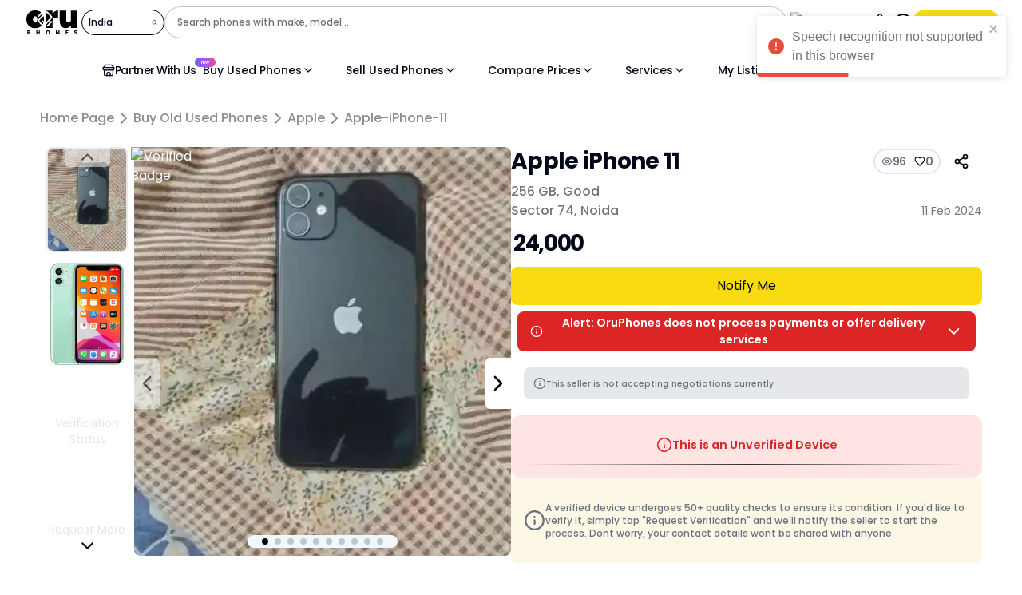

--- FILE ---
content_type: text/html; charset=utf-8
request_url: https://www.oruphones.com/buy-old-used-phones/Apple/Apple-iPhone-11/65c8954156f97939fbbbb698
body_size: 12368
content:
<!DOCTYPE html><html lang="en"><head><meta charSet="utf-8"/><meta name="viewport" content="minimum-scale=1, initial-scale=1, width=device-width, shrink-to-fit=no, viewport-fit=cover,user-scalable=no,maximum-scale=1.0"/><title>Buy Used Apple iPhone 11 Phone Online in Sector 74, Noida by rishabh yadav under 30000 | ORUphones | 65c8954156f97939fbbbb698</title><meta name="description" content="Buy used Apple iPhone 11 Phones online in Sector 74, Noida. Connect with genuine sellers &amp; get the best deals now! | 65c8954156f97939fbbbb698"/><meta property="og:title" content="Buy Used Apple iPhone 11 Phone Online in Sector 74, Noida by rishabh yadav under 30000 | ORUphones | 65c8954156f97939fbbbb698"/><link rel="canonical" href="https://www.oruphones.com/buy-old-used-phones/Apple/Apple-iPhone-11/65c8954156f97939fbbbb698"/><link rel="preload" href="/assets/ProductPage/Unverifed_P.svg" as="image" fetchpriority="high"/><link rel="preload" as="image" imageSrcSet="/_next/image?url=https%3A%2F%2Fdemo-bucket-c2c-001.s3.amazonaws.com%2Foriginals%2Fimagesolxtemp%2F558609458_1-image.webp&amp;w=640&amp;q=75 640w, /_next/image?url=https%3A%2F%2Fdemo-bucket-c2c-001.s3.amazonaws.com%2Foriginals%2Fimagesolxtemp%2F558609458_1-image.webp&amp;w=750&amp;q=75 750w, /_next/image?url=https%3A%2F%2Fdemo-bucket-c2c-001.s3.amazonaws.com%2Foriginals%2Fimagesolxtemp%2F558609458_1-image.webp&amp;w=828&amp;q=75 828w, /_next/image?url=https%3A%2F%2Fdemo-bucket-c2c-001.s3.amazonaws.com%2Foriginals%2Fimagesolxtemp%2F558609458_1-image.webp&amp;w=1080&amp;q=75 1080w, /_next/image?url=https%3A%2F%2Fdemo-bucket-c2c-001.s3.amazonaws.com%2Foriginals%2Fimagesolxtemp%2F558609458_1-image.webp&amp;w=1200&amp;q=75 1200w, /_next/image?url=https%3A%2F%2Fdemo-bucket-c2c-001.s3.amazonaws.com%2Foriginals%2Fimagesolxtemp%2F558609458_1-image.webp&amp;w=1920&amp;q=75 1920w, /_next/image?url=https%3A%2F%2Fdemo-bucket-c2c-001.s3.amazonaws.com%2Foriginals%2Fimagesolxtemp%2F558609458_1-image.webp&amp;w=2048&amp;q=75 2048w, /_next/image?url=https%3A%2F%2Fdemo-bucket-c2c-001.s3.amazonaws.com%2Foriginals%2Fimagesolxtemp%2F558609458_1-image.webp&amp;w=3840&amp;q=75 3840w" imageSizes="(max-width: 1024px) 100vw, 1024px" fetchpriority="high"/><link rel="preload" as="image" imageSrcSet="/_next/image?url=%2Fassets%2FReqPhotoImg1.png&amp;w=640&amp;q=75 640w, /_next/image?url=%2Fassets%2FReqPhotoImg1.png&amp;w=750&amp;q=75 750w, /_next/image?url=%2Fassets%2FReqPhotoImg1.png&amp;w=828&amp;q=75 828w, /_next/image?url=%2Fassets%2FReqPhotoImg1.png&amp;w=1080&amp;q=75 1080w, /_next/image?url=%2Fassets%2FReqPhotoImg1.png&amp;w=1200&amp;q=75 1200w, /_next/image?url=%2Fassets%2FReqPhotoImg1.png&amp;w=1920&amp;q=75 1920w, /_next/image?url=%2Fassets%2FReqPhotoImg1.png&amp;w=2048&amp;q=75 2048w, /_next/image?url=%2Fassets%2FReqPhotoImg1.png&amp;w=3840&amp;q=75 3840w" imageSizes="(max-width: 1024px) 100vw, 1024px" fetchpriority="high"/><link rel="preload" href="/assets/verified_productGallery/what_is_oru_verify.svg" as="image" fetchpriority="high"/><link rel="preload" href="/assets/verified_productGallery/negotiate_explained.svg" as="image" fetchpriority="high"/><link rel="preload" href="/assets/verified_productGallery/used_vs_oruverified.svg" as="image" fetchpriority="high"/><link rel="preload" href="/assets/verified_productGallery/how_request_works.svg" as="image" fetchpriority="high"/><link rel="preload" href="/assets/verified_productGallery/phone_condition.svg" as="image" fetchpriority="high"/><meta name="robots" content="index,follow"/><meta property="og:description" content="Buy and sell Old, Refurbished or Unused phones online."/><meta property="og:url" content="https://www.oruphones.com/"/><meta property="og:type" content="website"/><meta property="og:locale" content="en_IE"/><meta property="og:site_name" content="ORUphones"/><meta name="next-head-count" content="20"/><meta name="viewport" content="width=device-width, initial-scale=1.0, maximum-scale=1.0"/><meta name="application-name" content="ORUphones"/><meta name="apple-mobile-web-app-capable" content="yes"/><meta name="apple-mobile-web-app-status-bar-style" content="default"/><meta name="apple-mobile-web-app-title" content="ORUphones"/><meta name="format-detection" content="telephone=no"/><meta name="mobile-web-app-capable" content="yes"/><meta name="msapplication-config" content="/icons/browserconfig.xml"/><meta name="msapplication-TileColor" content="#2B5797"/><meta name="msapplication-tap-highlight" content="no"/><meta name="theme-color" content="#000000"/><link rel="apple-touch-icon" href="/icons/touch-icon-iphone.png"/><link rel="apple-touch-icon" sizes="152x152" href="/icons/touch-icon-ipad.png"/><link rel="apple-touch-icon" sizes="180x180" href="/icons/touch-icon-iphone-retina.png"/><link rel="apple-touch-icon" sizes="167x167" href="/icons/touch-icon-ipad-retina.png"/><link rel="icon" type="image/png" sizes="32x32" href="/icons/favicon-32x32.png"/><link rel="icon" type="image/png" sizes="16x16" href="/icons/favicon-16x16.png"/><link rel="mask-icon" href="/icons/safari-pinned-tab.svg" color="#5bbad5"/><link rel="shortcut icon" href="/favicon.ico"/><meta name="twitter:card" content="summary"/><meta name="twitter:url" content="https://oruphones.com"/><meta name="twitter:title" content="PWA App"/><meta name="twitter:description" content="Buy and sell Mobiles Online, Quick and Hassle-Free"/><meta name="twitter:image" content="https://oruphones.com/icons/android-chrome-192x192.png"/><meta name="twitter:creator" content="@DavidWShadow"/><meta property="og:type" content="website"/><meta property="og:title" content="ORUphones"/><meta property="og:description" content="Buy and sell Mobiles Online, Quick and Hassle-Free"/><meta property="og:site_name" content="ORUphones"/><meta property="og:url" content="https://oruphones.com"/><meta property="og:image" content="https://oruphones.com/icons/apple-touch-icon.png"/><link rel="preload" href="/_next/static/media/7108afb8b1381ad1-s.p.woff2" as="font" type="font/woff2" crossorigin="anonymous" data-next-font="size-adjust"/><link rel="preload" href="/_next/static/media/9e82d62334b205f4-s.p.woff2" as="font" type="font/woff2" crossorigin="anonymous" data-next-font="size-adjust"/><link rel="preload" href="/_next/static/media/4c285fdca692ea22-s.p.woff2" as="font" type="font/woff2" crossorigin="anonymous" data-next-font="size-adjust"/><link rel="preload" href="/_next/static/media/eafabf029ad39a43-s.p.woff2" as="font" type="font/woff2" crossorigin="anonymous" data-next-font="size-adjust"/><link rel="preload" href="/_next/static/media/8888a3826f4a3af4-s.p.woff2" as="font" type="font/woff2" crossorigin="anonymous" data-next-font="size-adjust"/><link rel="preload" href="/_next/static/media/0484562807a97172-s.p.woff2" as="font" type="font/woff2" crossorigin="anonymous" data-next-font="size-adjust"/><link rel="preload" href="/_next/static/media/b957ea75a84b6ea7-s.p.woff2" as="font" type="font/woff2" crossorigin="anonymous" data-next-font="size-adjust"/><link rel="preload" href="/_next/static/media/7db6c35d839a711c-s.p.woff2" as="font" type="font/woff2" crossorigin="anonymous" data-next-font="size-adjust"/><link rel="preload" href="/_next/static/media/6245472ced48d3be-s.p.woff2" as="font" type="font/woff2" crossorigin="anonymous" data-next-font="size-adjust"/><link rel="preload" href="/_next/static/css/20a99408c5a7677f.css" as="style"/><link rel="stylesheet" href="/_next/static/css/20a99408c5a7677f.css" data-n-g=""/><noscript data-n-css=""></noscript><script defer="" nomodule="" src="/_next/static/chunks/polyfills-42372ed130431b0a.js"></script><script src="/_next/static/chunks/webpack-d7ad8867b3579359.js" defer=""></script><script src="/_next/static/chunks/framework-22c76c6e1a554a8b.js" defer=""></script><script src="/_next/static/chunks/main-88c99b6a72c8ab23.js" defer=""></script><script src="/_next/static/chunks/pages/_app-e1b369b3c23f996d.js" defer=""></script><script src="/_next/static/chunks/pages/buy-old-used-phones/%5Bmake%5D/%5Bmodel%5D/%5BlistingId%5D-6cf159b4678697a8.js" defer=""></script><script src="/_next/static/AoedREhENJnzNmd3AqKQ-/_buildManifest.js" defer=""></script><script src="/_next/static/AoedREhENJnzNmd3AqKQ-/_ssgManifest.js" defer=""></script></head><body><div id="__next"><div class="__variable_9b9fd1 font-poppins"> <main><div class=" lg:px-[50px]"><div class="lg:container"><div class="navbarClearance w-full pt-16 lg:pt-28"></div><section class="first customer-container flex min-h-min w-full justify-between gap-4 max-lg:flex-col lg:gap-10 max-lg:items-center"><div class="galleryContainer w-full rounded-b-2xl  lg:w-1/2"><div class="flex h-full max-h-[28rem] w-full flex-col flex-nowrap justify-center gap-4 rounded-3xl lg:max-h-[32rem] lg:flex-row false"><div class="relative m-0 flex   w-full items-center justify-center rounded-lg lg:h-[32rem] lg:w-4/5"><div class=" absolute -left-[4px] top-4 z-10 text-white"><div class="relative flex  items-center p-12 pt-2 lg:h-7"><img alt="Verified Badge" fetchpriority="high" width="100" height="100" decoding="async" data-nimg="1" class="absolute left-0 -z-[1] h-auto w-96 " style="color:transparent" src="/assets/ProductPage/Unverifed_P.svg"/></div></div><div class="swiper relative h-full w-full"><div class="swiper-wrapper"><div class="swiper-slide" data-swiper-slide-index="0"><div class="relative flex h-full w-full items-center justify-center"><div class="flex h-full w-full items-center justify-center rounded-2xl object-contain"><img alt="Product Image 0" fetchpriority="high" width="600" height="600" decoding="async" data-nimg="1" class="h-[25rem] w-[25rem] rounded-lg object-cover lg:h-[32rem] lg:w-[34.6rem]" style="color:transparent" sizes="(max-width: 1024px) 100vw, 1024px" srcSet="/_next/image?url=https%3A%2F%2Fdemo-bucket-c2c-001.s3.amazonaws.com%2Foriginals%2Fimagesolxtemp%2F558609458_1-image.webp&amp;w=640&amp;q=75 640w, /_next/image?url=https%3A%2F%2Fdemo-bucket-c2c-001.s3.amazonaws.com%2Foriginals%2Fimagesolxtemp%2F558609458_1-image.webp&amp;w=750&amp;q=75 750w, /_next/image?url=https%3A%2F%2Fdemo-bucket-c2c-001.s3.amazonaws.com%2Foriginals%2Fimagesolxtemp%2F558609458_1-image.webp&amp;w=828&amp;q=75 828w, /_next/image?url=https%3A%2F%2Fdemo-bucket-c2c-001.s3.amazonaws.com%2Foriginals%2Fimagesolxtemp%2F558609458_1-image.webp&amp;w=1080&amp;q=75 1080w, /_next/image?url=https%3A%2F%2Fdemo-bucket-c2c-001.s3.amazonaws.com%2Foriginals%2Fimagesolxtemp%2F558609458_1-image.webp&amp;w=1200&amp;q=75 1200w, /_next/image?url=https%3A%2F%2Fdemo-bucket-c2c-001.s3.amazonaws.com%2Foriginals%2Fimagesolxtemp%2F558609458_1-image.webp&amp;w=1920&amp;q=75 1920w, /_next/image?url=https%3A%2F%2Fdemo-bucket-c2c-001.s3.amazonaws.com%2Foriginals%2Fimagesolxtemp%2F558609458_1-image.webp&amp;w=2048&amp;q=75 2048w, /_next/image?url=https%3A%2F%2Fdemo-bucket-c2c-001.s3.amazonaws.com%2Foriginals%2Fimagesolxtemp%2F558609458_1-image.webp&amp;w=3840&amp;q=75 3840w" src="/_next/image?url=https%3A%2F%2Fdemo-bucket-c2c-001.s3.amazonaws.com%2Foriginals%2Fimagesolxtemp%2F558609458_1-image.webp&amp;w=3840&amp;q=75"/></div></div></div><div class="swiper-slide" data-swiper-slide-index="1"><div class="relative m-auto  flex h-[25rem] w-full items-center justify-center lg:h-[34.6rem] lg:w-full"><div class="absolute left-0 flex h-full w-full flex-col space-y-2 bg-black  px-4 text-[10px] font-semibold text-white shadow-6xl lg:w-full  lg:text-[12px]"><span class="mb-3 pt-12 text-[16px] font-semibold italic lg:text-[20px]"><p>Apple iPhone 11</p><p class=" text-yellow-500">Key Highlights</p></span><div class="grid grid-cols-2 gap-2"><span class="col-span-1 text-[0.7rem]"><p class="font-normal text-gray-200">RAM/Storage</p><p>256 GB</p></span><span class="col-span-1 flex flex-col text-[0.7rem]"><span class="font-normal text-gray-200">Condition</span><span>Good</span></span><span class="col-span-1 flex flex-col text-[0.7rem]"><span class="font-normal text-gray-200">Phone Age</span><span>Greater than 11 months old</span></span><span class="col-span-1 flex flex-col text-[0.7rem]"><span class="font-normal text-gray-200">Status</span><span>Unverified</span></span><span class="col-span-2 flex flex-col text-[0.7rem]"><span class="font-normal text-gray-200">Location</span><span>Sector 74<!-- -->,<!-- --> <!-- -->Noida<!-- -->,<!-- --> <!-- -->Uttar Pradesh</span></span></div></div></div></div><div class="swiper-slide" data-swiper-slide-index="3" id="product_page_requestVerification"><div class="m-auto flex h-[25rem] flex-col items-center justify-center sm:w-[90vw] md:sm:w-[90vw] md:w-[20rem]  lg:h-[34.6rem] lg:w-[30rem]"><div class="relative flex  w-full flex-col  items-center justify-between rounded-xl border-t  bg-opacity-40 bg-red-400 p-2 px-5 pt-6 min-[440px]:flex-col lg:mt-8 lg:p-4 lg:pt-6 "><div class="mb-3 flex  items-center gap-2 text-[0.6875rem] font-medium  lg:text-base "><svg xmlns="http://www.w3.org/2000/svg" width="24" height="24" viewBox="0 0 24 24" fill="none" stroke="currentColor" stroke-width="2" stroke-linecap="round" stroke-linejoin="round" class="h-4 w-4 cursor-pointer text-red-600 lg:h-5 lg:w-5" data-state="closed"><circle cx="12" cy="12" r="10"></circle><path d="M12 16v-4"></path><path d="M12 8h.01"></path></svg><span class="w-fit text-[0.9rem] font-semibold text-red-600 min-[440px]:text-start">This is an Unverified Device</span></div><div class="h-[1px] w-full bg-gradient-to-r from-transparent via-black/80 to-transparent"></div><button class="items-center justify-center font-medium ring-offset-background focus-visible:outline-none focus-visible:ring-2 focus-visible:ring-ring focus-visible:ring-offset-2 disabled:pointer-events-none disabled:opacity-50 active:scale-105 transform transition-all duration-200 ease-in-out hover:scale-105 border-black bg-none hover:bg-accent hover:text-accent-foreground px-4 py-2 flex h-full w-full gap-1 rounded-full border-0 text-[0.75rem] min-[440px]:w-fit md:gap-2 lg:h-[3.1rem]">Request Verification<svg xmlns="http://www.w3.org/2000/svg" width="24" height="24" viewBox="0 0 24 24" fill="none" stroke="currentColor" stroke-width="2" stroke-linecap="round" stroke-linejoin="round" class="h-3 w-3 md:h-4 md:w-4"><path d="M5 12h14"></path><path d="m12 5 7 7-7 7"></path></svg></button></div><div class="flex items-center gap-2 rounded-lg bg-yellow-500 bg-opacity-10 p-4 text-[0.65rem] font-medium  leading-[1rem]  text-gray-500 lg:text-[16px]"><svg xmlns="http://www.w3.org/2000/svg" width="75" height="75" viewBox="0 0 24 24" fill="none" stroke="currentColor" stroke-width="2" stroke-linecap="round" stroke-linejoin="round" class="lucide lucide-info"><circle cx="12" cy="12" r="10"></circle><path d="M12 16v-4"></path><path d="M12 8h.01"></path></svg><p>A verified device undergoes 50+ quality checks to ensure its condition. If you&#x27;d like to verify it, simply tap &quot;Request Verification&quot; and we&#x27;ll notify the seller to start the process. Dont worry, your contact details wont be shared with anyone.</p></div></div></div><div class="swiper-slide" data-swiper-slide-index="2"><div class="m-auto flex h-[25rem] items-center justify-center sm:w-[90vw] md:w-[20rem] lg:h-[34.6rem] lg:w-[30rem]"><div><div class="flex h-fit  w-full items-center justify-center"><img alt="Product Image " fetchpriority="high" width="600" height="600" decoding="async" data-nimg="1" class=" w-[10rem] object-contain md:w-[20rem] lg:sm:w-[90vw] lg:h-[20rem]" style="color:transparent" sizes="(max-width: 1024px) 100vw, 1024px" srcSet="/_next/image?url=%2Fassets%2FReqPhotoImg1.png&amp;w=640&amp;q=75 640w, /_next/image?url=%2Fassets%2FReqPhotoImg1.png&amp;w=750&amp;q=75 750w, /_next/image?url=%2Fassets%2FReqPhotoImg1.png&amp;w=828&amp;q=75 828w, /_next/image?url=%2Fassets%2FReqPhotoImg1.png&amp;w=1080&amp;q=75 1080w, /_next/image?url=%2Fassets%2FReqPhotoImg1.png&amp;w=1200&amp;q=75 1200w, /_next/image?url=%2Fassets%2FReqPhotoImg1.png&amp;w=1920&amp;q=75 1920w, /_next/image?url=%2Fassets%2FReqPhotoImg1.png&amp;w=2048&amp;q=75 2048w, /_next/image?url=%2Fassets%2FReqPhotoImg1.png&amp;w=3840&amp;q=75 3840w" src="/_next/image?url=%2Fassets%2FReqPhotoImg1.png&amp;w=3840&amp;q=75"/></div><button class=" flex w-full flex-wrap items-center justify-center gap-2 rounded-md bg-yellow-500 px-7 py-3 text-[12px] font-medium lg:text-[0.8rem]" id="pp-req-pho-from-pg"><svg xmlns="http://www.w3.org/2000/svg" width="20" height="20" viewBox="0 0 24 24" fill="none" stroke="currentColor" stroke-width="2" stroke-linecap="round" stroke-linejoin="round" class="lucide lucide-camera"><path d="M14.5 4h-5L7 7H4a2 2 0 0 0-2 2v9a2 2 0 0 0 2 2h16a2 2 0 0 0 2-2V9a2 2 0 0 0-2-2h-3l-2.5-3z"></path><circle cx="12" cy="13" r="3"></circle></svg> Request More Photos</button><div class="flex items-center gap-2 rounded-lg bg-yellow-500 bg-opacity-10 p-4 text-[0.65rem] font-medium  leading-[1rem]  text-gray-500 lg:text-[0.8rem]"><svg xmlns="http://www.w3.org/2000/svg" width="75" height="75" viewBox="0 0 24 24" fill="none" stroke="currentColor" stroke-width="2" stroke-linecap="round" stroke-linejoin="round" class="lucide lucide-info"><circle cx="12" cy="12" r="10"></circle><path d="M12 16v-4"></path><path d="M12 8h.01"></path></svg><p>Need a closer look? Send an anonymous request to the seller to upload more photos of the device to ensure you&#x27;re making the right choice.</p></div></div></div></div><div class="swiper-slide" data-swiper-slide-index="5"><div class="m-auto flex h-[25rem] flex-col items-center justify-center space-y-2 sm:w-[90vw] md:w-[20rem] lg:h-[34.6rem] lg:w-[30rem]"><img alt="Product Image " fetchpriority="high" width="600" height="600" decoding="async" data-nimg="1" class="h-[25rem]  object-contain sm:w-[90vw] md:w-[20rem] lg:h-[28rem] lg:w-[34.6rem]" style="color:transparent" src="/assets/verified_productGallery/what_is_oru_verify.svg"/></div></div><div class="swiper-slide" data-swiper-slide-index="4"><div class="m-auto flex h-[25rem] flex-col items-center justify-center space-y-2 sm:w-[90vw] md:w-[20rem] lg:h-[34.6rem] lg:w-[30rem]"><img alt="Product Image " fetchpriority="high" width="800" height="800" decoding="async" data-nimg="1" class="h-full w-full  object-contain lg:h-[28.6rem] lg:w-[34.6rem]" style="color:transparent" src="/assets/verified_productGallery/negotiate_explained.svg"/></div></div><div class="swiper-slide" data-swiper-slide-index="6"><div class="m-auto flex h-[25rem] flex-col items-center justify-center space-y-2 sm:w-[90vw] md:w-[20rem] lg:h-[34.6rem] lg:w-[30rem]"><img alt="Product Image " fetchpriority="high" width="600" height="600" decoding="async" data-nimg="1" class="h-[25rem] w-[25rem] object-contain lg:h-[34.6rem] lg:w-[34.6rem]" style="color:transparent" src="/assets/verified_productGallery/used_vs_oruverified.svg"/></div></div><div class="swiper-slide" data-swiper-slide-index="7"><div class="m-auto flex h-[25rem] flex-col items-center justify-center space-y-2 sm:w-[90vw] md:w-[20rem] lg:h-[34.6rem] lg:w-[30rem]"><img alt="Product Image " fetchpriority="high" width="600" height="600" decoding="async" data-nimg="1" class="h-[25rem] w-[25rem] object-contain lg:h-[34.6rem] lg:w-[34.6rem]" style="color:transparent" src="/assets/verified_productGallery/how_request_works.svg"/></div></div><div class="swiper-slide" data-swiper-slide-index="8"><div class="m-auto flex h-[25rem] flex-col items-center justify-center space-y-2 sm:w-[90vw] md:w-[20rem] lg:h-[34.6rem] lg:w-[30rem]"><img alt="Product Image " fetchpriority="high" width="600" height="600" decoding="async" data-nimg="1" class="h-[25rem] w-[25rem] object-contain lg:h-[34.6rem] lg:w-[34.6rem]" style="color:transparent" src="/assets/verified_productGallery/phone_condition.svg"/></div></div><div class="swiper-slide" data-swiper-slide-index="9"><div class="m-auto flex h-[25rem] flex-col items-center justify-center space-y-2 sm:w-[90vw] md:w-[20rem] lg:h-[34.6rem] lg:w-[30rem]"><div class="rounded-lg text-card-foreground shadow-sm relative flex min-h-[20rem] min-w-fit max-w-fit flex-col items-center overflow-hidden border-[1.02px] border-[#CFCFCF] lg:w-full border-none bg-white" id="Product_Gallery_Discaliamer_Card"><div class="flex flex-col space-y-1.5 p-6 px-2"><h3 class="tracking-tight text-center font-poppins text-[1rem] font-[700]"><span class="flex items-center justify-center gap-1 text-[#E71717]"> <svg xmlns="http://www.w3.org/2000/svg" width="17" height="17" viewBox="0 0 24 24" fill="none" stroke="currentColor" stroke-width="2" stroke-linecap="round" stroke-linejoin="round" class="lucide lucide-alert-triangle"><path d="m21.73 18-8-14a2 2 0 0 0-3.48 0l-8 14A2 2 0 0 0 4 21h16a2 2 0 0 0 1.73-3Z"></path><path d="M12 9v4"></path><path d="M12 17h.01"></path></svg> Alert :</span></h3><p class="text-center font-poppins text-[13px] font-[700] text-[#171717] px-10">Oruphones does NOT handle payments or offer delivery services. Please DO NOT pay any money in advance to Sellers. Always meet the seller in person, Inspect the phone physically &amp; verify it again using ORUphones app to ensure it&#x27;s the same device. Once you are satisfied, then only make the payment to the Seller.<p class="pt-5 ">Stay alert &amp; transact safely ..</p></p></div></div></div></div></div><div class="swiper-pagination"></div><button class="rounded-md text-sm font-medium ring-offset-background focus-visible:outline-none focus-visible:ring-2 focus-visible:ring-ring focus-visible:ring-offset-2 disabled:pointer-events-none disabled:opacity-50 active:scale-105 transform transition-all duration-200 ease-in-out hover:scale-105 hover:bg-accent hover:text-accent-foreground px-4 py-2 swiper-pre absolute -left-4 top-1/2 z-10 flex h-fit w-fit items-center justify-center bg-opacity-100 bg-none opacity-100 pointer-events-none invisible"><div class="h-fit w-fit rounded-r-md bg-white py-4"><svg xmlns="http://www.w3.org/2000/svg" width="32" height="32" viewBox="0 0 24 24" fill="none" stroke="currentColor" stroke-width="2" stroke-linecap="round" stroke-linejoin="round" class="lucide lucide-chevron-left"><path d="m15 18-6-6 6-6"></path></svg></div></button><button class="rounded-md text-sm font-medium ring-offset-background focus-visible:outline-none focus-visible:ring-2 focus-visible:ring-ring focus-visible:ring-offset-2 disabled:pointer-events-none disabled:opacity-50 active:scale-105 transform transition-all duration-200 ease-in-out hover:scale-105 px-4 py-2 swiper-nxt absolute -right-4 top-1/2 z-10 flex h-fit w-fit items-center justify-center bg-opacity-100 bg-none opacity-100 pointer-events-none invisible"><div class="h-fit w-fit rounded-l-md bg-white py-4"><svg xmlns="http://www.w3.org/2000/svg" width="32" height="32" viewBox="0 0 24 24" fill="none" stroke="currentColor" stroke-width="2" stroke-linecap="round" stroke-linejoin="round" class="lucide lucide-chevron-right"><path d="m9 18 6-6-6-6"></path></svg></div></button></div></div></div></div><div class="productDetails flex h-full  w-full justify-center px-3 font-poppins  lg:w-1/2"><div class="titleCard  flex w-full flex-col "><div class="text-md flex items-center justify-between font-bold lg:text-4xl lg:tracking-tight"><div class="flex items-center gap-2 text-[18px] font-[600] lg:justify-start "><span>Apple iPhone 11<!-- --> </span></div><div class="flex gap-2 rounded-xl border-[0.1rem] p-1"><div class="flex items-center gap-1 border-r-[0.1rem] pr-2 text-xs font-semibold tracking-tight text-gray-500 lg:text-sm"><svg xmlns="http://www.w3.org/2000/svg" width="14" height="14" viewBox="0 0 24 24" fill="none" stroke="currentColor" stroke-width="2" stroke-linecap="round" stroke-linejoin="round" class="lucide lucide-eye"><path d="M2 12s3-7 10-7 10 7 10 7-3 7-10 7-10-7-10-7Z"></path><circle cx="12" cy="12" r="3"></circle></svg> <span>96</span></div><div class="flex items-center gap-1 text-xs font-semibold tracking-tight text-gray-500 lg:text-sm"><button disabled=""><svg xmlns="http://www.w3.org/2000/svg" width="14" height="14" viewBox="0 0 24 24" fill="none" stroke="currentColor" stroke-width="2" stroke-linecap="round" stroke-linejoin="round" class="text-black"><path d="M19 14c1.49-1.46 3-3.21 3-5.5A5.5 5.5 0 0 0 16.5 3c-1.76 0-3 .5-4.5 2-1.5-1.5-2.74-2-4.5-2A5.5 5.5 0 0 0 2 8.5c0 2.3 1.5 4.05 3 5.5l7 7Z"></path></svg></button> <span>0</span></div></div></div><div class="flex  w-full flex-col "><div class="mt-[2px] flex w-full items-center justify-between "><span class="text-[14px] font-[500] text-[#757474] lg:text-xl">256 GB<!-- -->,<!-- --> <!-- -->Good</span></div><div class="mt-[2px] flex w-full items-center justify-between text-[14px] font-[500] text-[#757474] lg:text-base"><div class="w-8/12">Sector 74<!-- -->,<!-- --> <!-- -->Noida<!-- --> <!-- -->,<!-- --> <!-- -->Uttar Pradesh</div><div class=""><p class="whitespace-nowrap text-xs font-medium text-gray-500  lg:text-sm">11 Feb</p></div></div></div><div class="mt-1 flex w-full  items-center justify-between "><span class="items-center text-[1.2rem] font-bold tracking-tighter lg:text-[1.75rem]"><span class="undefined">₹ 24,000</span><span class="font-poppins text-[1rem] font-medium tracking-tighter text-gray-500 line-through lg:text-[1.50rem]"></span><span class="ml-2 text-[1rem] font-semibold tracking-tighter text-red-500 lg:text-[1.25rem]"></span></span></div></div></div><div class="productDetails flex h-full w-full justify-center lg:w-1/2"><div class="titleCard flex w-full flex-col "><div class="mt-2 flex w-full flex-col"><div class="flex w-full justify-center"><button id="notify_me_button" class="mt-2 w-full rounded-lg bg-[#F8DB11] py-3 transition-transform hover:scale-105">Notify Me</button></div></div><div class="flex justify-center p-2"><div class="w-full cursor-pointer items-center justify-center gap-2 rounded-lg bg-red-600 px-4 py-1 text-center text-[10px] font-semibold text-white hover:cursor-pointer lg:text-[14px]"><span class="flex items-center justify-center gap-2"><svg xmlns="http://www.w3.org/2000/svg" width="24" height="24" viewBox="0 0 24 24" fill="none" stroke="currentColor" stroke-width="2" stroke-linecap="round" stroke-linejoin="round" class="h-4 w-4 text-white"><circle cx="12" cy="12" r="10"></circle><path d="M12 16v-4"></path><path d="M12 8h.01"></path></svg>Alert: OruPhones does not process payments or offer delivery services<svg xmlns="http://www.w3.org/2000/svg" width="24" height="24" viewBox="0 0 24 24" fill="none" stroke="currentColor" stroke-width="2" stroke-linecap="round" stroke-linejoin="round" class="lucide lucide-chevron-down"><path d="m6 9 6 6 6-6"></path></svg></span></div></div><div class="h-fit w-full px-4 py-3"><span class="flex w-full items-center justify-center gap-2 rounded-lg bg-gray-200 px-3 py-3 text-gray-500"><svg xmlns="http://www.w3.org/2000/svg" width="16" height="16" viewBox="0 0 24 24" fill="none" stroke="currentColor" stroke-width="2" stroke-linecap="round" stroke-linejoin="round" class="lucide lucide-info"><circle cx="12" cy="12" r="10"></circle><path d="M12 16v-4"></path><path d="M12 8h.01"></path></svg><p class="w-full text-[0.64rem] font-medium">This seller is not accepting negotiations currently</p></span></div></div></div></section><section class="second customer-container px-4 lg:px-0 lg:pb-5"><div class="flex w-full flex-col-reverse items-start justify-center gap-8  lg:flex-row"><div class="leftContainer h-full w-full lg:w-1/2"><div class=" font-poppins"><span class="lg:font-semibol flex justify-between text-[16px] font-[600] tracking-tighter text-[#484848] lg:mb-4 lg:mt-5  lg:text-2xl">Meet the seller<a tabindex="-1" href="/listing-profile/65c8954156f97939fbbbb698"><svg xmlns="http://www.w3.org/2000/svg" width="24" height="24" viewBox="0 0 24 24" fill="none" stroke="gray" stroke-width="2" stroke-linecap="round" stroke-linejoin="round" class="lucide lucide-chevron-right"><path d="m9 18 6-6-6-6"></path></svg></a></span><div class="mt-4 flex  w-full items-center justify-between"><a class="flex w-full items-center rounded-xl border-2 bg-yellow-400 bg-opacity-10 p-2" href="/listing-profile/65c8954156f97939fbbbb698"><span class="relative flex shrink-0 overflow-hidden rounded-full h-11 w-11"><span class="flex h-full w-full items-center justify-center rounded-full bg-muted text-sm font-semibold">ri</span></span><div class="ml-2 flex flex-col gap-1"><div class="flex  text-sm font-semibold opacity-80 transition-opacity duration-150">rishabh yadav</div></div></a></div></div><span class="mt-5 flex items-center justify-center rounded-xl border-[1px] border-[#F6C018] bg-yellow-400 bg-opacity-10 py-3 text-center font-poppins text-[14px] font-[500] text-black ">Have a similar device?<button id="have_a_similar_device" class="ml-2"><div class="flex items-center font-poppins text-[15px] font-[500] hover:underline">Start Selling <svg xmlns="http://www.w3.org/2000/svg" width="14" height="14" viewBox="0 0 24 24" fill="none" stroke="currentColor" stroke-width="2" stroke-linecap="round" stroke-linejoin="round" class="lucide lucide-arrow-right"><path d="M5 12h14"></path><path d="m12 5 7 7-7 7"></path></svg></div></button></span><div class="map flex h-40 w-full items-center justify-center bg-gray-200"><div class="text-gray-500">Loading map...</div></div><div class="mt-8 flex w-full flex-col gap-2 hidden"><div class="mb-4 flex items-center justify-between"><span class="text-[0.94rem] font-bold tracking-tighter text-black text-opacity-70 lg:text-2xl lg:font-semibold">Other buying options</span><button class="inline-flex items-center justify-center rounded-md font-medium ring-offset-background focus-visible:outline-none focus-visible:ring-2 focus-visible:ring-ring focus-visible:ring-offset-2 disabled:pointer-events-none disabled:opacity-50 active:scale-105 transform transition-all duration-200 ease-in-out hover:scale-105 underline-offset-2 hover:underline px-4 py-2 whitespace-nowrap text-[0.64rem] text-gray-500" id="leaderboard-toggle">See More <svg xmlns="http://www.w3.org/2000/svg" width="16" height="16" viewBox="0 0 24 24" fill="none" stroke="currentColor" stroke-width="2" stroke-linecap="round" stroke-linejoin="round" class="lucide lucide-chevron-down"><path d="m6 9 6 6 6-6"></path></svg></button></div></div></div><div class="rightContainer w-full lg:mt-[2rem] lg:w-1/2 lg:pl-[3rem]  "><hr class="text-[#E6E6E6]"/><div class="productCondition flex flex-col font-poppins lg:mt-[2rem]"><div class="mb-5 mt-10 flex items-center justify-between lg:mt-0"><span class="text-[16px] font-[600] tracking-tighter text-[#484848] lg:mb-4 lg:text-2xl lg:font-semibold">Condition</span><button class="justify-center rounded-md font-medium ring-offset-background focus-visible:outline-none focus-visible:ring-2 focus-visible:ring-ring focus-visible:ring-offset-2 disabled:pointer-events-none disabled:opacity-50 active:scale-105 transform transition-all duration-200 ease-in-out hover:scale-105 underline-offset-2 hover:underline flex items-center p-0 text-[0.64rem] text-gray-500">Learn more<!-- --> <svg xmlns="http://www.w3.org/2000/svg" width="13" height="13" viewBox="0 0 24 24" fill="none" stroke="currentColor" stroke-width="2" stroke-linecap="round" stroke-linejoin="round" class="lucide lucide-chevron-down"><path d="m6 9 6 6 6-6"></path></svg></button></div><div class="grid grid-cols-5 gap-x-2"><div class="group relative flex flex-col items-center"><div class="border bg-white text-black mix-blend-luminosity flex h-full w-full cursor-pointer rounded-lg py-2 text-center text-[0.625rem] font-medium shadow-md lg:py-3 lg:text-sm"><div class="m-auto"><p>😎</p><p>Like New</p></div></div></div><div class="group relative flex flex-col items-center"><div class="border bg-white text-black mix-blend-luminosity flex h-full w-full cursor-pointer rounded-lg py-2 text-center text-[0.625rem] font-medium shadow-md lg:py-3 lg:text-sm"><div class="m-auto"><p>🥰</p><p>Excellent</p></div></div></div><div class="group relative flex flex-col items-center"><div class="bg-black text-white flex h-full w-full cursor-pointer rounded-lg py-2 text-center text-[0.625rem] font-medium shadow-md lg:py-3 lg:text-sm"><div class="m-auto"><p>😃</p><p>Good</p></div></div><div class="absolute left-1/2 top-[calc(100%+0.5rem)] h-4 w-4 -translate-x-1/2 rotate-45 transform border-l-2 border-t-2 bg-white md:top-[calc(100%+1rem)] "></div></div><div class="group relative flex flex-col items-center"><div class="border bg-white text-black mix-blend-luminosity flex h-full w-full cursor-pointer rounded-lg py-2 text-center text-[0.625rem] font-medium shadow-md lg:py-3 lg:text-sm"><div class="m-auto"><p>😊</p><p>Fair</p></div></div></div><div class="group relative flex flex-col items-center"><div class="border bg-white text-black mix-blend-luminosity flex h-full w-full cursor-pointer rounded-lg py-2 text-center text-[0.625rem] font-medium shadow-md lg:py-3 lg:text-sm"><div class="m-auto"><p>😌</p><p>Needs Repair</p></div></div></div></div><div><div class="mx-auto mb-12 mt-4 w-full rounded-lg border bg-white p-[0.62rem] text-xs text-black md:mt-6 lg:mx-0 lg:mb-4 lg:w-[95%] lg:text-sm"><ul class="list-disc pl-4"><li>Decent condition with minor wear</li><li>Functions well without major issues</li><li>Slight cosmetic imperfections possible</li></ul></div></div><div class="transition-all -mt-12 overflow-hidden duration-300 max-h-0 opacity-0"><div class="my-[7rem]"><h1 class="mb-2 text-[18px] font-[600] text-[#484848]">Conditions explained</h1><div id="conditionexplained" class=" w-full bg-[#F6F6F6] px-4 py-4  lg:px-[3.19rem]"><div class="relative mb-4 text-base font-medium text-black lg:mb-[1.8rem] lg:text-center lg:text-3xl lg:font-semibold"><div class="absolute right-0 top-1/2 flex -translate-y-1/2 gap-2"><button class="h-2 w-2 rounded-full transition-all duration-300 bg-black" aria-label="Scroll to page 1"></button><button class="h-2 w-2 rounded-full transition-all duration-300 bg-gray-300" aria-label="Scroll to page 2"></button></div></div><div id="conditionsContainer" class="hide-scrollbar flex w-full gap-8 overflow-x-auto scroll-smooth lg:gap-24"><div class="relative min-w-[8rem] pt-8 lg:max-w-[12rem]"><div style="box-shadow:4px 4px 14px 0px rgba(150, 155, 172, 0.40)" class="overflow-clip rounded-lg bg-white pt-[0.6rem] lg:pt-4"><div class="mx-auto mb-[0.6rem] h-[5rem] w-[2.5rem] md:h-[6.5rem] md:w-[3] lg:mb-4 lg:h-32 lg:w-16"><img alt="Like New" loading="lazy" width="128" height="256" decoding="async" data-nimg="1" class="" style="color:transparent" srcSet="/_next/image?url=%2Fassets%2FProductPage%2FPhoneConditions%2FlikeNew.png&amp;w=128&amp;q=75 1x, /_next/image?url=%2Fassets%2FProductPage%2FPhoneConditions%2FlikeNew.png&amp;w=256&amp;q=75 2x" src="/_next/image?url=%2Fassets%2FProductPage%2FPhoneConditions%2FlikeNew.png&amp;w=256&amp;q=75"/></div><div class="px-1 py-1 text-center text-[0.6rem] font-medium lg:px-2 lg:py-2 lg:text-base bg-[#DDE4F5]">😎<!-- -->Like New</div></div><ul class="mt-2 list-disc pl-4"><li class="text-xs font-normal lg:text-sm lg:leading-6">Pristine condition, appears brand new</li><li class="text-xs font-normal lg:text-sm lg:leading-6">No visible wear or defects</li><li class="text-xs font-normal lg:text-sm lg:leading-6">Ideal for users seeking a premium, untouched device</li></ul></div><div class="relative min-w-[8rem] pt-8 lg:max-w-[12rem]"><div style="box-shadow:4px 4px 14px 0px rgba(150, 155, 172, 0.40)" class="overflow-clip rounded-lg bg-white pt-[0.6rem] lg:pt-4"><div class="mx-auto mb-[0.6rem] h-[5rem] w-[2.5rem] md:h-[6.5rem] md:w-[3] lg:mb-4 lg:h-32 lg:w-16"><img alt="Excellent" loading="lazy" width="128" height="256" decoding="async" data-nimg="1" class="" style="color:transparent" srcSet="/_next/image?url=%2Fassets%2FProductPage%2FPhoneConditions%2Fexcellent.png&amp;w=128&amp;q=75 1x, /_next/image?url=%2Fassets%2FProductPage%2FPhoneConditions%2Fexcellent.png&amp;w=256&amp;q=75 2x" src="/_next/image?url=%2Fassets%2FProductPage%2FPhoneConditions%2Fexcellent.png&amp;w=256&amp;q=75"/></div><div class="px-1 py-1 text-center text-[0.6rem] font-medium lg:px-2 lg:py-2 lg:text-base bg-[#DDE4F5]">🥰<!-- -->Excellent</div></div><ul class="mt-2 list-disc pl-4"><li class="text-xs font-normal lg:text-sm lg:leading-6">Near-perfect condition with minimal wear</li><li class="text-xs font-normal lg:text-sm lg:leading-6">Functions flawlessly</li><li class="text-xs font-normal lg:text-sm lg:leading-6">Well-maintained and looks almost new</li></ul></div><div class="relative min-w-[8rem] pt-8 lg:max-w-[12rem]"><div class="absolute left-4 top-2 whitespace-nowrap text-center text-[14px] xl:left-10 xl:text-[1rem]">Current Device</div><div style="box-shadow:4px 4px 14px 0px rgba(150, 155, 172, 0.40)" class="overflow-clip rounded-lg bg-white pt-[0.6rem] lg:pt-4"><div class="absolute"><img alt="selected" loading="lazy" width="20" height="20" decoding="async" data-nimg="1" class="ml-[0.6rem] h-3 w-3 lg:ml-4 lg:h-4 lg:w-4" style="color:transparent" src="/assets/black_white_tick.svg"/></div><div class="mx-auto mb-[0.6rem] h-[5rem] w-[2.5rem] md:h-[6.5rem] md:w-[3] lg:mb-4 lg:h-32 lg:w-16"><img alt="Good" loading="lazy" width="128" height="256" decoding="async" data-nimg="1" class="" style="color:transparent" srcSet="/_next/image?url=%2Fassets%2FProductPage%2FPhoneConditions%2Fgood.png&amp;w=128&amp;q=75 1x, /_next/image?url=%2Fassets%2FProductPage%2FPhoneConditions%2Fgood.png&amp;w=256&amp;q=75 2x" src="/_next/image?url=%2Fassets%2FProductPage%2FPhoneConditions%2Fgood.png&amp;w=256&amp;q=75"/></div><div class="px-1 py-1 text-center text-[0.6rem] font-medium lg:px-2 lg:py-2 lg:text-base bg-brand-links text-white">😃<!-- -->Good</div></div><ul class="mt-2 list-disc pl-4"><li class="text-xs font-normal lg:text-sm lg:leading-6">Decent condition with minor wear</li><li class="text-xs font-normal lg:text-sm lg:leading-6">Functions well without major issues</li><li class="text-xs font-normal lg:text-sm lg:leading-6">Slight cosmetic imperfections possible</li></ul></div><div class="relative min-w-[8rem] pt-8 lg:max-w-[12rem]"><div style="box-shadow:4px 4px 14px 0px rgba(150, 155, 172, 0.40)" class="overflow-clip rounded-lg bg-white pt-[0.6rem] lg:pt-4"><div class="mx-auto mb-[0.6rem] h-[5rem] w-[2.5rem] md:h-[6.5rem] md:w-[3] lg:mb-4 lg:h-32 lg:w-16"><img alt="Fair" loading="lazy" width="128" height="256" decoding="async" data-nimg="1" class="" style="color:transparent" srcSet="/_next/image?url=%2Fassets%2FProductPage%2FPhoneConditions%2Ffair.png&amp;w=128&amp;q=75 1x, /_next/image?url=%2Fassets%2FProductPage%2FPhoneConditions%2Ffair.png&amp;w=256&amp;q=75 2x" src="/_next/image?url=%2Fassets%2FProductPage%2FPhoneConditions%2Ffair.png&amp;w=256&amp;q=75"/></div><div class="px-1 py-1 text-center text-[0.6rem] font-medium lg:px-2 lg:py-2 lg:text-base bg-[#DDE4F5]">😊<!-- -->Fair</div></div><ul class="mt-2 list-disc pl-4"><li class="text-xs font-normal lg:text-sm lg:leading-6">Acceptable condition with wear and tear</li><li class="text-xs font-normal lg:text-sm lg:leading-6">May have minor cosmetic flaws</li><li class="text-xs font-normal lg:text-sm lg:leading-6">Suitable for budget-conscious buyers</li></ul></div><div class="relative min-w-[8rem] pt-8 lg:max-w-[12rem]"><div style="box-shadow:4px 4px 14px 0px rgba(150, 155, 172, 0.40)" class="overflow-clip rounded-lg bg-white pt-[0.6rem] lg:pt-4"><div class="mx-auto mb-[0.6rem] h-[5rem] w-[2.5rem] md:h-[6.5rem] md:w-[3] lg:mb-4 lg:h-32 lg:w-16"><img alt="Needs Repair" loading="lazy" width="128" height="256" decoding="async" data-nimg="1" class="" style="color:transparent" srcSet="/_next/image?url=%2Fassets%2FProductPage%2FPhoneConditions%2FneedsRepair.png&amp;w=128&amp;q=75 1x, /_next/image?url=%2Fassets%2FProductPage%2FPhoneConditions%2FneedsRepair.png&amp;w=256&amp;q=75 2x" src="/_next/image?url=%2Fassets%2FProductPage%2FPhoneConditions%2FneedsRepair.png&amp;w=256&amp;q=75"/></div><div class="px-1 py-1 text-center text-[0.6rem] font-medium lg:px-2 lg:py-2 lg:text-base bg-[#DDE4F5]">😌<!-- -->Needs Repair</div></div><ul class="mt-2 list-disc pl-4"><li class="text-xs font-normal lg:text-sm lg:leading-6">Requires repair work</li><li class="text-xs font-normal lg:text-sm lg:leading-6">May have visible issues or defects</li><li class="text-xs font-normal lg:text-sm lg:leading-6">Ideal for buyers willing to invest in repairs</li></ul></div></div></div></div></div></div><div class="mb-8 flex  w-full flex-col gap-2 px-0  lg:px-0"></div><br/><div class=" font-poppins"><div class="mt-2 flex w-full  items-center justify-between text-[16px] font-[600] tracking-tighter text-[#484848] lg:mb-2 lg:mt-8 lg:text-2xl lg:font-semibold"><span>Specifications</span><span class="flex cursor-pointer items-center text-[0.7rem] font-medium text-gray-500 " id="view-all-specs">See more <svg xmlns="http://www.w3.org/2000/svg" width="16" height="16" viewBox="0 0 24 24" fill="none" stroke="currentColor" stroke-width="2" stroke-linecap="round" stroke-linejoin="round" class="lucide lucide-chevron-down"><path d="m6 9 6 6 6-6"></path></svg></span></div><div class="products  mt-5 flex h-full w-full flex-col gap-4 lg:gap-4"><div class="flex w-full  justify-between text-gray-800"><span class="leading-1 w-full text-xs font-medium text-gray-400 lg:text-sm">Availability</span><span class="leading-1 w-full  text-left text-xs font-semibold lg:text-sm">Out of stock (Not Available)</span></div> <div class="flex w-full  justify-between text-gray-800"><span class="leading-1 w-full text-xs font-medium text-gray-400 lg:text-sm">Storage</span><span class="leading-1 w-full  text-left text-xs font-semibold lg:text-sm">256 GB</span></div><div class="flex w-full  justify-between text-gray-800"><span class="leading-1 w-full text-xs font-medium text-gray-400 lg:text-sm">Back Camera</span><span class="leading-1 w-full  text-left text-xs font-semibold lg:text-sm">-</span></div><div class="flex w-full  justify-between text-gray-800"><span class="leading-1 w-full text-xs font-medium text-gray-400 lg:text-sm">Front Camera</span><span class="leading-1 w-full  text-left text-xs font-semibold lg:text-sm"></span></div> <div class="flex w-full  justify-between text-gray-800"><span class="leading-1 w-full text-xs font-medium text-gray-400 lg:text-sm">Warranty</span><span class="leading-1 w-full  text-left text-xs font-semibold lg:text-sm">None</span></div><div class="flex w-full  justify-between text-gray-800"><span class="leading-1 w-full text-xs font-medium text-gray-400 lg:text-sm">Listed on</span><span class="leading-1 w-full  text-left text-xs font-semibold lg:text-sm">11th Feb</span></div></div></div></div></div></section><div id="deviceReport" class="mb-4"></div><section class="third customer-container px-4 pt-4 "><div class="my-3 h-[0.1rem] w-full bg-gray-200"></div><div class=" font-poppins"><div class="deviceReport mt-5 w-full text-[16px] font-[600] tracking-tighter text-[#484848]  lg:mb-7 lg:mt-12 lg:text-2xl lg:font-semibold">Device Reports</div><div class="mb-8 mt-4 flex w-full flex-col items-center gap-4 lg:justify-center" data-orientation="vertical"><div data-state="closed" data-orientation="vertical" class="w-full rounded-lg border shadow-[2px_2px_4px_0px_rgba(0,0,0,0.11)] lg:shadow-none"><h3 data-orientation="vertical" data-state="closed" class="flex w-full"><button type="button" aria-controls="radix-:R597kgm:" aria-expanded="false" data-state="closed" data-orientation="vertical" id="radix-:R197kgm:" class="flex-1 justify-between p-4 transition-all [&amp;[data-state=closed]&gt;svg.minus-icon]:hidden [&amp;[data-state=open]&gt;i::before]:h-0 [&amp;[data-state=open]&gt;svg.plus-icon]:hidden flex w-full items-center bg-brand-vvl_gray px-4 text-left text-xs font-semibold lg:justify-between lg:text-lg" data-radix-collection-item="">All Device Reports<svg xmlns="http://www.w3.org/2000/svg" width="24" height="24" viewBox="0 0 24 24" fill="none" stroke="currentColor" stroke-width="2" stroke-linecap="round" stroke-linejoin="round" class="plus-icon h-4 w-4 shrink-0 transition-transform duration-200"><path d="M5 12h14"></path><path d="M12 5v14"></path></svg><svg xmlns="http://www.w3.org/2000/svg" width="24" height="24" viewBox="0 0 24 24" fill="none" stroke="currentColor" stroke-width="2" stroke-linecap="round" stroke-linejoin="round" class="minus-icon h-4 w-4 shrink-0 transition-transform duration-200"><path d="M5 12h14"></path></svg></button></h3><div data-state="closed" id="radix-:R597kgm:" hidden="" role="region" aria-labelledby="radix-:R197kgm:" data-orientation="vertical" class="overflow-hidden text-sm transition-all data-[state=closed]:animate-accordion-up data-[state=open]:animate-accordion-down" style="--radix-accordion-content-height:var(--radix-collapsible-content-height);--radix-accordion-content-width:var(--radix-collapsible-content-width)"></div></div><p class="w-full text-xs"><b>*Disclaimer:</b> This is user generated report and actual device condition may differ</p></div></div><div class="my-[7rem]"><h1 class="mb-2 text-[18px] font-[600] text-[#484848]">Conditions explained</h1><div id="conditionexplained" class=" w-full bg-[#F6F6F6] px-4 py-4  lg:px-[3.19rem]"><div class="relative mb-4 text-base font-medium text-black lg:mb-[1.8rem] lg:text-center lg:text-3xl lg:font-semibold"><div class="absolute right-0 top-1/2 flex -translate-y-1/2 gap-2"><button class="h-2 w-2 rounded-full transition-all duration-300 bg-black" aria-label="Scroll to page 1"></button><button class="h-2 w-2 rounded-full transition-all duration-300 bg-gray-300" aria-label="Scroll to page 2"></button></div></div><div id="conditionsContainer" class="hide-scrollbar flex w-full gap-8 overflow-x-auto scroll-smooth lg:gap-24"><div class="relative min-w-[8rem] pt-8 lg:max-w-[12rem]"><div style="box-shadow:4px 4px 14px 0px rgba(150, 155, 172, 0.40)" class="overflow-clip rounded-lg bg-white pt-[0.6rem] lg:pt-4"><div class="mx-auto mb-[0.6rem] h-[5rem] w-[2.5rem] md:h-[6.5rem] md:w-[3] lg:mb-4 lg:h-32 lg:w-16"><img alt="Like New" loading="lazy" width="128" height="256" decoding="async" data-nimg="1" class="" style="color:transparent" srcSet="/_next/image?url=%2Fassets%2FProductPage%2FPhoneConditions%2FlikeNew.png&amp;w=128&amp;q=75 1x, /_next/image?url=%2Fassets%2FProductPage%2FPhoneConditions%2FlikeNew.png&amp;w=256&amp;q=75 2x" src="/_next/image?url=%2Fassets%2FProductPage%2FPhoneConditions%2FlikeNew.png&amp;w=256&amp;q=75"/></div><div class="px-1 py-1 text-center text-[0.6rem] font-medium lg:px-2 lg:py-2 lg:text-base bg-[#DDE4F5]">😎<!-- -->Like New</div></div><ul class="mt-2 list-disc pl-4"><li class="text-xs font-normal lg:text-sm lg:leading-6">Pristine condition, appears brand new</li><li class="text-xs font-normal lg:text-sm lg:leading-6">No visible wear or defects</li><li class="text-xs font-normal lg:text-sm lg:leading-6">Ideal for users seeking a premium, untouched device</li></ul></div><div class="relative min-w-[8rem] pt-8 lg:max-w-[12rem]"><div style="box-shadow:4px 4px 14px 0px rgba(150, 155, 172, 0.40)" class="overflow-clip rounded-lg bg-white pt-[0.6rem] lg:pt-4"><div class="mx-auto mb-[0.6rem] h-[5rem] w-[2.5rem] md:h-[6.5rem] md:w-[3] lg:mb-4 lg:h-32 lg:w-16"><img alt="Excellent" loading="lazy" width="128" height="256" decoding="async" data-nimg="1" class="" style="color:transparent" srcSet="/_next/image?url=%2Fassets%2FProductPage%2FPhoneConditions%2Fexcellent.png&amp;w=128&amp;q=75 1x, /_next/image?url=%2Fassets%2FProductPage%2FPhoneConditions%2Fexcellent.png&amp;w=256&amp;q=75 2x" src="/_next/image?url=%2Fassets%2FProductPage%2FPhoneConditions%2Fexcellent.png&amp;w=256&amp;q=75"/></div><div class="px-1 py-1 text-center text-[0.6rem] font-medium lg:px-2 lg:py-2 lg:text-base bg-[#DDE4F5]">🥰<!-- -->Excellent</div></div><ul class="mt-2 list-disc pl-4"><li class="text-xs font-normal lg:text-sm lg:leading-6">Near-perfect condition with minimal wear</li><li class="text-xs font-normal lg:text-sm lg:leading-6">Functions flawlessly</li><li class="text-xs font-normal lg:text-sm lg:leading-6">Well-maintained and looks almost new</li></ul></div><div class="relative min-w-[8rem] pt-8 lg:max-w-[12rem]"><div class="absolute left-4 top-2 whitespace-nowrap text-center text-[14px] xl:left-10 xl:text-[1rem]">Current Device</div><div style="box-shadow:4px 4px 14px 0px rgba(150, 155, 172, 0.40)" class="overflow-clip rounded-lg bg-white pt-[0.6rem] lg:pt-4"><div class="absolute"><img alt="selected" loading="lazy" width="20" height="20" decoding="async" data-nimg="1" class="ml-[0.6rem] h-3 w-3 lg:ml-4 lg:h-4 lg:w-4" style="color:transparent" src="/assets/black_white_tick.svg"/></div><div class="mx-auto mb-[0.6rem] h-[5rem] w-[2.5rem] md:h-[6.5rem] md:w-[3] lg:mb-4 lg:h-32 lg:w-16"><img alt="Good" loading="lazy" width="128" height="256" decoding="async" data-nimg="1" class="" style="color:transparent" srcSet="/_next/image?url=%2Fassets%2FProductPage%2FPhoneConditions%2Fgood.png&amp;w=128&amp;q=75 1x, /_next/image?url=%2Fassets%2FProductPage%2FPhoneConditions%2Fgood.png&amp;w=256&amp;q=75 2x" src="/_next/image?url=%2Fassets%2FProductPage%2FPhoneConditions%2Fgood.png&amp;w=256&amp;q=75"/></div><div class="px-1 py-1 text-center text-[0.6rem] font-medium lg:px-2 lg:py-2 lg:text-base bg-brand-links text-white">😃<!-- -->Good</div></div><ul class="mt-2 list-disc pl-4"><li class="text-xs font-normal lg:text-sm lg:leading-6">Decent condition with minor wear</li><li class="text-xs font-normal lg:text-sm lg:leading-6">Functions well without major issues</li><li class="text-xs font-normal lg:text-sm lg:leading-6">Slight cosmetic imperfections possible</li></ul></div><div class="relative min-w-[8rem] pt-8 lg:max-w-[12rem]"><div style="box-shadow:4px 4px 14px 0px rgba(150, 155, 172, 0.40)" class="overflow-clip rounded-lg bg-white pt-[0.6rem] lg:pt-4"><div class="mx-auto mb-[0.6rem] h-[5rem] w-[2.5rem] md:h-[6.5rem] md:w-[3] lg:mb-4 lg:h-32 lg:w-16"><img alt="Fair" loading="lazy" width="128" height="256" decoding="async" data-nimg="1" class="" style="color:transparent" srcSet="/_next/image?url=%2Fassets%2FProductPage%2FPhoneConditions%2Ffair.png&amp;w=128&amp;q=75 1x, /_next/image?url=%2Fassets%2FProductPage%2FPhoneConditions%2Ffair.png&amp;w=256&amp;q=75 2x" src="/_next/image?url=%2Fassets%2FProductPage%2FPhoneConditions%2Ffair.png&amp;w=256&amp;q=75"/></div><div class="px-1 py-1 text-center text-[0.6rem] font-medium lg:px-2 lg:py-2 lg:text-base bg-[#DDE4F5]">😊<!-- -->Fair</div></div><ul class="mt-2 list-disc pl-4"><li class="text-xs font-normal lg:text-sm lg:leading-6">Acceptable condition with wear and tear</li><li class="text-xs font-normal lg:text-sm lg:leading-6">May have minor cosmetic flaws</li><li class="text-xs font-normal lg:text-sm lg:leading-6">Suitable for budget-conscious buyers</li></ul></div><div class="relative min-w-[8rem] pt-8 lg:max-w-[12rem]"><div style="box-shadow:4px 4px 14px 0px rgba(150, 155, 172, 0.40)" class="overflow-clip rounded-lg bg-white pt-[0.6rem] lg:pt-4"><div class="mx-auto mb-[0.6rem] h-[5rem] w-[2.5rem] md:h-[6.5rem] md:w-[3] lg:mb-4 lg:h-32 lg:w-16"><img alt="Needs Repair" loading="lazy" width="128" height="256" decoding="async" data-nimg="1" class="" style="color:transparent" srcSet="/_next/image?url=%2Fassets%2FProductPage%2FPhoneConditions%2FneedsRepair.png&amp;w=128&amp;q=75 1x, /_next/image?url=%2Fassets%2FProductPage%2FPhoneConditions%2FneedsRepair.png&amp;w=256&amp;q=75 2x" src="/_next/image?url=%2Fassets%2FProductPage%2FPhoneConditions%2FneedsRepair.png&amp;w=256&amp;q=75"/></div><div class="px-1 py-1 text-center text-[0.6rem] font-medium lg:px-2 lg:py-2 lg:text-base bg-[#DDE4F5]">😌<!-- -->Needs Repair</div></div><ul class="mt-2 list-disc pl-4"><li class="text-xs font-normal lg:text-sm lg:leading-6">Requires repair work</li><li class="text-xs font-normal lg:text-sm lg:leading-6">May have visible issues or defects</li><li class="text-xs font-normal lg:text-sm lg:leading-6">Ideal for buyers willing to invest in repairs</li></ul></div></div></div></div></section><section class="px-4 "><svg xmlns="http://www.w3.org/2000/svg" width="24" height="24" viewBox="0 0 24 24" fill="none" stroke="url(#violet)" stroke-width="2" stroke-linecap="round" stroke-linejoin="round" class="animate-spin mx-auto mt-8"><circle cx="12" cy="12" r="10"></circle><linearGradient id="green" x1="0%" y1="0%" x2="0%" y2="100%"><stop offset="0%" stop-color="#f8fff5"></stop><stop offset="100%" stop-color="#2ca300"></stop></linearGradient><linearGradient id="violet" x1="0%" y1="0%" x2="0%" y2="100%"><stop offset="0%" stop-color="#f1f1ff"></stop><stop offset="100%" stop-color="#3f3e8f"></stop></linearGradient></svg></section><section class="seo-content-section my-6 rounded-lg bg-white px-4 py-8 lg:px-8" aria-label="Product Information"><h1 class="mb-6 text-3xl font-bold text-gray-900 lg:text-4xl">Apple<!-- --> <!-- -->Apple iPhone 11<!-- --> - Buy Used<!-- --> <!-- -->Good<!-- --> Phone Online in<!-- --> <!-- -->Sector 74</h1><article class="mb-8"><h2 class="mb-4 text-2xl font-bold text-gray-900">About this <!-- -->Apple<!-- --> <!-- -->Apple iPhone 11</h2><p class="mb-4 text-base leading-relaxed text-gray-700">Discover this authentic Apple Apple iPhone 11 smartphone with 256 GB storage and -- RAM. This device is in Good condition with None. Located in Sector 74, Uttar Pradesh, this Apple Apple iPhone 11 is offered at an exceptional price of ₹24,000. Get genuine Apple Apple iPhone 11 smartphones online with verified seller details and complete specifications.</p><p class="mb-4 text-base leading-relaxed text-gray-700">This <!-- -->Apple<!-- --> <!-- -->Apple iPhone 11<!-- --> represents an excellent opportunity to own a premium smartphone at a competitive price. With its advanced features and reliable performance, this device is perfect for users seeking quality and affordability. Our certified sellers ensure that every<!-- --> <!-- -->Apple<!-- --> <!-- -->Apple iPhone 11<!-- --> meets the highest standards of authenticity and functionality.</p></article><article class="mb-8"><h2 class="mb-4 text-2xl font-bold text-gray-900">Apple<!-- --> <!-- -->Apple iPhone 11<!-- --> Specifications</h2><ul class="mb-4 grid grid-cols-1 gap-4 md:grid-cols-2"><li class="flex items-start"><span class="mr-2 min-w-max font-semibold text-gray-900">Brand:</span><span class="text-gray-700">Apple</span></li><li class="flex items-start"><span class="mr-2 min-w-max font-semibold text-gray-900">Model:</span><span class="text-gray-700">Apple iPhone 11</span></li><li class="flex items-start"><span class="mr-2 min-w-max font-semibold text-gray-900">Storage:</span><span class="text-gray-700">256 GB</span></li><li class="flex items-start"><span class="mr-2 min-w-max font-semibold text-gray-900">Condition:</span><span class="text-gray-700">Good</span></li><li class="flex items-start"><span class="mr-2 min-w-max font-semibold text-gray-900">Warranty:</span><span class="text-gray-700">None</span></li><li class="flex items-start"><span class="mr-2 min-w-max font-semibold text-gray-900">Price:</span><span class="text-gray-700">₹<!-- -->24,000</span></li><li class="flex items-start"><span class="mr-2 min-w-max font-semibold text-gray-900">Location:</span><span class="text-gray-700">Sector 74, Noida</span></li></ul></article><article class="mb-8"><h2 class="mb-4 text-2xl font-bold text-gray-900">Product Condition &amp; Quality Assurance</h2><p class="mb-4 text-base leading-relaxed text-gray-700">This <!-- -->Apple<!-- --> <!-- -->Apple iPhone 11<!-- --> is in<!-- --> <!-- -->Good<!-- --> condition, meaning it has been thoroughly inspected and tested to ensure optimal performance. Our quality assurance team verifies every aspect of the device to guarantee that you receive a fully functional smartphone that meets your expectations.</p><p class="mb-4 text-base leading-relaxed text-gray-700">The device comes with <!-- -->None<!-- --> <!-- -->warranty coverage, providing you with peace of mind and protection for your investment. All <!-- -->Apple<!-- --> <!-- -->Apple iPhone 11<!-- --> phones are checked for:</p><ul class="mb-4 list-inside list-disc space-y-2 text-gray-700"><li>Display functionality and screen quality</li><li>Battery health and charging capability</li><li>Camera performance and image quality</li><li>Physical condition and structural integrity</li><li>Software and operating system verification</li><li>Speaker and audio output quality</li><li>Microphone and call quality</li><li>Sensor functionality and calibration</li></ul></article><article class="mb-8"><h2 class="mb-4 text-2xl font-bold text-gray-900">What&#x27;s Included with your <!-- -->Apple<!-- --> <!-- -->Apple iPhone 11</h2><p class="mb-4 text-base leading-relaxed text-gray-700">Your purchase may include the following items depending on seller specifications:</p><ul class="grid grid-cols-1 gap-3 md:grid-cols-2"><li class="flex items-center text-gray-700"><span class="mr-2 font-bold text-green-600">✓</span>Warranty Card (if applicable)</li><li class="flex items-center text-gray-700"><span class="mr-2 font-bold text-green-600">✓</span>Seller Verification Certificate</li></ul></article><article class="mb-8"><h2 class="mb-4 text-2xl font-bold text-gray-900">Why Buy Used <!-- -->Apple<!-- --> <!-- -->Apple iPhone 11<!-- --> from ORUphones?</h2><ul class="mb-4 space-y-3"><li class="flex items-start"><span class="mr-3 text-lg font-bold text-yellow-500">1.</span><span class="text-gray-700"><strong>Verified &amp; Trusted Sellers:</strong> All sellers on ORUphones are thoroughly verified through multiple authentication layers, ensuring a safe and secure buying experience with complete buyer protection.</span></li><li class="flex items-start"><span class="mr-3 text-lg font-bold text-yellow-500">2.</span><span class="text-gray-700"><strong>Quality Assured Devices:</strong> Every<!-- --> <!-- -->Apple<!-- --> <!-- -->Apple iPhone 11<!-- --> undergoes rigorous testing and inspection by certified technicians to guarantee functionality and authenticity.</span></li><li class="flex items-start"><span class="mr-3 text-lg font-bold text-yellow-500">3.</span><span class="text-gray-700"><strong>Unbeatable Prices:</strong> Find the best deals on used and refurbished <!-- -->Apple<!-- --> <!-- -->Apple iPhone 11<!-- --> phones with significant savings compared to retail prices.</span></li><li class="flex items-start"><span class="mr-3 text-lg font-bold text-yellow-500">4.</span><span class="text-gray-700"><strong>Comprehensive Warranty Protection:</strong> Enjoy warranty coverage and comprehensive buyer protection on eligible items with hassle-free claims.</span></li><li class="flex items-start"><span class="mr-3 text-lg font-bold text-yellow-500">5.</span><span class="text-gray-700"><strong>Hassle-Free Returns &amp; Support:</strong> We offer a simple return process and 24/7 customer support if you&#x27;re not satisfied with your purchase.</span></li></ul></article><article class="mb-8"><h2 class="mb-4 text-2xl font-bold text-gray-900">Best Price for Used <!-- -->Apple<!-- --> <!-- -->Apple iPhone 11</h2><p class="mb-4 text-base leading-relaxed text-gray-700">This <!-- -->Apple<!-- --> <!-- -->Apple iPhone 11<!-- --> is offered at<!-- --> <strong>₹<!-- -->24,000</strong>, providing exceptional value compared to brand new prices. Save significantly while getting the same performance and reliability from this authentic <!-- -->Apple<!-- --> <!-- -->Apple iPhone 11<!-- --> <!-- -->smartphone.</p></article><article class="mb-8"><h2 class="mb-4 text-2xl font-bold text-gray-900">Available in <!-- -->Sector 74</h2><p class="mb-4 text-base leading-relaxed text-gray-700">This <!-- -->Apple<!-- --> <!-- -->Apple iPhone 11<!-- --> is currently available for purchase in<!-- --> <!-- -->Sector 74, Noida<!-- -->. Connect directly with the verified seller to arrange pickup or discuss flexible delivery options. The seller is responsive, professional, and ready to help you make this transaction smooth and secure.</p><p class="text-base leading-relaxed text-gray-700">With ORUphones&#x27; secure payment gateway and seller verification system, you can shop with confidence. All transactions are protected, and your personal information is kept safe and secure.</p></article><article class="mb-8"><h2 class="mb-4 text-2xl font-bold text-gray-900">Frequently Asked Questions about <!-- -->Apple<!-- --> <!-- -->Apple iPhone 11</h2><div class="space-y-6"><div class="rounded-lg border border-gray-200 p-6"><h3 class="mb-3 text-lg font-semibold text-gray-900">Is this <!-- -->Apple<!-- --> <!-- -->Apple iPhone 11<!-- --> phone original and authentic?</h3><p class="text-gray-700">Yes, this <!-- -->Apple<!-- --> <!-- -->Apple iPhone 11<!-- --> is<!-- --> <!-- -->from a trusted seller<!-- -->. All devices on ORUphones undergo thorough verification to ensure authenticity and prevent counterfeit products.</p></div><div class="rounded-lg border border-gray-200 p-6"><h3 class="mb-3 text-lg font-semibold text-gray-900">What is the condition of this <!-- -->Apple<!-- --> <!-- -->Apple iPhone 11<!-- -->?</h3><p class="text-gray-700">This <!-- -->Apple<!-- --> <!-- -->Apple iPhone 11<!-- --> is in<!-- --> <!-- -->Good<!-- --> condition. It has been inspected and tested to ensure optimal performance and functionality.</p></div><div class="rounded-lg border border-gray-200 p-6"><h3 class="mb-3 text-lg font-semibold text-gray-900">Does this <!-- -->Apple<!-- --> <!-- -->Apple iPhone 11<!-- --> come with warranty?</h3><p class="text-gray-700">This <!-- -->Apple<!-- --> <!-- -->Apple iPhone 11<!-- --> comes with<!-- --> <!-- -->None<!-- -->. Our sellers provide warranty information to ensure you have peace of mind with your purchase.</p></div><div class="rounded-lg border border-gray-200 p-6"><h3 class="mb-3 text-lg font-semibold text-gray-900">What accessories are included with this <!-- -->Apple<!-- --> <!-- -->Apple iPhone 11<!-- -->?</h3><p class="text-gray-700">This <!-- -->Apple<!-- --> <!-- -->Apple iPhone 11<!-- --> may include:<!-- --> <!-- -->and other accessories as specified by the seller.</p></div><div class="rounded-lg border border-gray-200 p-6"><h3 class="mb-3 text-lg font-semibold text-gray-900">How can I buy this <!-- -->Apple<!-- --> <!-- -->Apple iPhone 11<!-- -->?</h3><p class="text-gray-700">To buy this <!-- -->Apple<!-- --> <!-- -->Apple iPhone 11<!-- -->, contact the verified seller directly through ORUphones. You can negotiate the price, arrange payment securely through our platform, and coordinate pickup or delivery.</p></div><div class="rounded-lg border border-gray-200 p-6"><h3 class="mb-3 text-lg font-semibold text-gray-900">Is there a return policy for this <!-- -->Apple<!-- --> <!-- -->Apple iPhone 11<!-- -->?</h3><p class="text-gray-700">ORUphones offers buyer protection and return policies on eligible items. Contact our customer support team for specific return and refund procedures for this<!-- --> <!-- -->Apple<!-- --> <!-- -->Apple iPhone 11<!-- -->.</p></div><div class="rounded-lg border border-gray-200 p-6"><h3 class="mb-3 text-lg font-semibold text-gray-900">How is the delivery arranged for this <!-- -->Apple<!-- --> <!-- -->Apple iPhone 11<!-- -->?</h3><p class="text-gray-700">Delivery for this <!-- -->Apple<!-- --> <!-- -->Apple iPhone 11<!-- --> <!-- -->can be arranged directly with the seller. Options include local pickup in<!-- --> <!-- -->Sector 74, Noida<!-- --> <!-- -->or shipping arrangements as agreed upon with the seller.</p></div><div class="rounded-lg border border-gray-200 p-6"><h3 class="mb-3 text-lg font-semibold text-gray-900">Can I negotiate the price for this <!-- -->Apple<!-- --> <!-- -->Apple iPhone 11<!-- -->?</h3><p class="text-gray-700">The seller is currently not accepting negotiations for this Apple Apple iPhone 11.</p></div></div></article><script type="application/ld+json">{
  "@context": "https://schema.org/",
  "@type": "Product",
  "name": "Apple Apple iPhone 11 256 GB --",
  "description": "Discover this authentic Apple Apple iPhone 11 smartphone with 256 GB storage and -- RAM. This device is in Good condition with None. Located in Sector 74, Uttar Pradesh, this Apple Apple iPhone 11 is offered at an exceptional price of ₹24,000. Get genuine Apple Apple iPhone 11 smartphones online with verified seller details and complete specifications.",
  "brand": {
    "@type": "Brand",
    "name": "Apple"
  },
  "image": "https://demo-bucket-c2c-001.s3.amazonaws.com/originals/imagesolxtemp/558609458_1-image.webp",
  "offers": {
    "@type": "Offer",
    "url": "",
    "priceCurrency": "INR",
    "price": "24000",
    "itemCondition": "UsedCondition",
    "availability": "https://schema.org/OutOfStock"
  },
  "aggregateRating": {
    "@type": "AggregateRating",
    "ratingValue": "4.5",
    "reviewCount": "96"
  },
  "sku": "65c8954156f97939fbbbb698",
  "mpn": "65c8954156f97939fbbbb698"
}</script><script type="application/ld+json">{
  "@context": "https://schema.org",
  "@type": "FAQPage",
  "mainEntity": [
    {
      "@type": "Question",
      "name": "Is this Apple Apple iPhone 11 phone original and authentic?",
      "acceptedAnswer": {
        "@type": "Answer",
        "text": "Yes, this Apple Apple iPhone 11 is from a trusted seller. All devices on ORUphones undergo thorough verification to ensure authenticity and prevent counterfeit products."
      }
    },
    {
      "@type": "Question",
      "name": "What is the condition of this Apple Apple iPhone 11?",
      "acceptedAnswer": {
        "@type": "Answer",
        "text": "This Apple Apple iPhone 11 is in Good condition. It has been inspected and tested to ensure optimal performance and functionality."
      }
    },
    {
      "@type": "Question",
      "name": "Does this Apple Apple iPhone 11 come with warranty?",
      "acceptedAnswer": {
        "@type": "Answer",
        "text": "This Apple Apple iPhone 11 comes with None. Our sellers provide warranty information to ensure you have peace of mind with your purchase."
      }
    },
    {
      "@type": "Question",
      "name": "What accessories are included with this Apple Apple iPhone 11?",
      "acceptedAnswer": {
        "@type": "Answer",
        "text": "This Apple Apple iPhone 11 may include: and other accessories as specified by the seller."
      }
    },
    {
      "@type": "Question",
      "name": "How can I buy this Apple Apple iPhone 11?",
      "acceptedAnswer": {
        "@type": "Answer",
        "text": "To buy this Apple Apple iPhone 11, contact the verified seller directly through ORUphones. You can negotiate the price, arrange payment securely through our platform, and coordinate pickup or delivery."
      }
    },
    {
      "@type": "Question",
      "name": "Is there a return policy for this Apple Apple iPhone 11?",
      "acceptedAnswer": {
        "@type": "Answer",
        "text": "ORUphones offers buyer protection and return policies on eligible items. Contact our customer support team for specific return and refund procedures for this Apple Apple iPhone 11."
      }
    },
    {
      "@type": "Question",
      "name": "How is the delivery arranged for this Apple Apple iPhone 11?",
      "acceptedAnswer": {
        "@type": "Answer",
        "text": "Delivery for this Apple Apple iPhone 11 can be arranged directly with the seller. Options include local pickup in Sector 74, Noida or shipping arrangements as agreed upon with the seller."
      }
    },
    {
      "@type": "Question",
      "name": "Can I negotiate the price for this Apple Apple iPhone 11?",
      "acceptedAnswer": {
        "@type": "Answer",
        "text": "The seller is currently not accepting negotiations for this Apple Apple iPhone 11."
      }
    }
  ]
}</script></section><div><div class=" fixed  bottom-[70px] right-2 z-50 transition-all duration-300 ease-in-out"><div class="flex flex-col items-end gap-1"><div class=""><div class="z-60 flex h-[60px] w-[60px] items-center justify-center rounded-full border-2 border-white bg-[#363636]"><div type="button" aria-haspopup="dialog" aria-expanded="false" aria-controls="radix-:Riqkgm:" data-state="closed"><svg xmlns="http://www.w3.org/2000/svg" width="20" height="20" viewBox="0 0 24 24" fill="none" stroke="currentColor" stroke-width="2" stroke-linecap="round" stroke-linejoin="round" class="h-8 w-6 text-white"><path d="M5 12h14"></path><path d="M12 5v14"></path></svg></div></div></div><a class="bg-red mx-auto flex h-auto w-32 items-center justify-center gap-2 rounded-full border-8 border-brand-yellow bg-[#363636] stroke-2 px-5 py-2 text-lg font-semibold text-brand-yellow " href="/sell-old-used-phones"><img alt="Sell Icon" loading="lazy" width="28" height="28" decoding="async" data-nimg="1" class="" style="color:transparent" src="/assets/Index/Sell_Icon.svg"/>Sell</a></div></div></div></div></div></main></div></div><script id="__NEXT_DATA__" type="application/json">{"props":{"pageProps":{"productData":{"_id":"65c8954156f97939fbbbb698","charger":"N","deviceCondition":"Good","listedBy":"rishabh yadav","deviceStorage":"256 GB","earphone":"N","images":[{"thumbImage":"https://demo-bucket-c2c-001.s3.amazonaws.com/thumbnails/imagesolxtemp/558609458_1-thumb-image.webp","fullImage":"https://demo-bucket-c2c-001.s3.amazonaws.com/originals/imagesolxtemp/558609458_1-image.webp","isVarified":"accepted","_id":"65c8954156f97939fbbbb699"}],"defaultImage":{"fullImage":"https://zenrodeviceimages.s3.us-west-2.amazonaws.com/mobiru/product/mobiledevices/img/newModels/apple_iphone_11.jpg","_id":"65c8954156f97939fbbbb69a"},"listingLocation":"Noida","listingState":"Uttar Pradesh","listingLocality":"Sector 74","listingPrice":"24000","make":"Apple","marketingName":"Apple iPhone 11","model":"Apple iPhone 11","originalbox":"N","originalBill":"N","verified":false,"status":"Paused","listingDate":"Feb 11th","deviceRam":"--","warranty":"None","isOtherVendor":"N","location":{"type":"Point","coordinates":[77.39,28.57],"_id":"65c8954156f97939fbbbb69b"},"cosmetic":{"0":"Yes, Working","1":"Up to 5 minor scratches on the screen/display","2":"Up to 5 minor scratches/marks on the back and sides of the phone","_id":"65c8954156f97939fbbbb69d"},"functionalTestResults":[],"createdAt":"2024-02-11T09:37:05.114Z","updatedAt":"2024-02-11T09:37:05.114Z","listingId":"65c8954156f97939fbbbb698","views":96,"vendorLink":"/buy-old-used-phones/Apple/Apple iPhone 11/65c8954156f97939fbbbb698","likes":0,"imeiValidated":false,"openForNegotiation":false}},"__N_SSP":true},"page":"/buy-old-used-phones/[make]/[model]/[listingId]","query":{"make":"Apple","model":"Apple-iPhone-11","listingId":"65c8954156f97939fbbbb698"},"buildId":"AoedREhENJnzNmd3AqKQ-","isFallback":false,"isExperimentalCompile":false,"gssp":true,"locale":"en","locales":["en","hi","ja"],"defaultLocale":"en","scriptLoader":[]}</script></body></html>

--- FILE ---
content_type: application/javascript; charset=UTF-8
request_url: https://www.oruphones.com/_next/static/chunks/45442.41c487a349cb1a3a.js
body_size: 4247
content:
"use strict";(self.webpackChunk_N_E=self.webpackChunk_N_E||[]).push([[45442],{45442:function(e,t,i){i.r(t);var n=i(85893),l=i(29520),s=i(22069),a=i(9903),o=i(32303),r=i(97229),d=i(72613),c=i(80924),u=i(98778);i(26697);var v=i(95330),g=i(15118),f=i(63296),x=i(40819),m=i(30968),p=i(77881),h=i(59429),b=i(78128),y=i(20957),j=i(75922),w=i(18483),N=i(1647),S=i(71157),k=i(8284),I=i(5152),q=i.n(I),L=i(25675),C=i.n(L),V=i(41664),_=i.n(V),F=i(11163),O=i(67294),Z=i(64937);let R=(0,y.Z)("/verification"),A=q()(()=>Promise.resolve().then(i.bind(i,44215)),{loadableGenerated:{webpack:()=>[44215]},ssr:!1});q()(()=>Promise.resolve().then(i.bind(i,77458)),{loadableGenerated:{webpack:()=>[77458]},ssr:!1}),q()(()=>Promise.resolve().then(i.bind(i,68367)),{loadableGenerated:{webpack:()=>[68367]},ssr:!1}),t.default=e=>{var t,i,y,I,q;let{listingId:L,isVerified:V,showBuy:D,data:z}=e;console.log(z);let{user:B,setUser:E,isLoggedIn:P}=(0,h.Z)(),[T,U]=(0,O.useState)(!1),[Y,G]=(0,O.useState)(!1),[K,H]=(0,O.useState)([]),[J,M]=(0,w.KO)(o.openRecaptchaGlobalAtom),[Q,W]=(0,w.KO)(o.recaptchaTokenAtom),[X,$]=(0,O.useState)(!1),[ee,et]=(0,O.useState)(""),[ei,en]=(0,O.useState)(!1),[el,es]=(0,O.useState)(""),[ea,eo]=(0,O.useState)(!1),[er,ed]=(0,O.useState)(!1),[ec,eu]=(0,O.useState)(!1),[ev,eg]=(0,O.useState)(void 0),ef=(0,w.b9)(l.oU),ex=(null==z?void 0:z.status)!=="Active"||!(null==z?void 0:z.openForNegotiation),[em,ep]=(0,O.useState)(!1),[eh,eb]=(0,O.useState)(!1),[ey,ej]=(0,O.useState)(!1),[ew,eN]=(0,O.useState)(""),[eS,ek]=(0,O.useState)(!1),[eI,eq]=(0,O.useState)(!1),[eL,eC]=(0,O.useState)(!1),[eV,e_]=(0,O.useState)(!1),[eF,eO]=(0,O.useState)(!1),[eZ,eR]=(0,O.useState)({}),[eA,eD]=(0,O.useState)(!1),[ez,eB]=(0,O.useState)([]),[eE,eP]=(0,O.useState)(!1),eT=async()=>{try{var e,t;eu(!0);let i=await Z.Am.promise((0,g.Z)({listingId:null==z?void 0:z.listingId}),{pending:"Fetching Seller Number...",success:"Seller Number Fetched!",error:{render(e){let{data:t}=e;return(null==t?void 0:t.toString().includes("You have exceeded the number of requests for today"))?"You have exceeded the number of requests for today.":"".concat(t)}}}),n=async()=>{ef(e=>void 0!==e?e+1:1),eJ.mutate(!0)};(null==B?void 0:null===(e=B.favListings)||void 0===e?void 0:e.includes(null!==(t=null==z?void 0:z.listingId)&&void 0!==t?t:""))||n(),i&&eg(i),eu(!1)}catch(e){eu(!1),console.log(e)}},eU=(0,O.useCallback)(()=>{R.off("docId"),e_(!1)},[]);(0,O.useEffect)(()=>(R.on("listingVerified",e=>{(null==z?void 0:z.listingId)===e.listingId&&(eU(),e_(!0))}),()=>{R.off("docId"),R.off("listingVerified")}),[null==z?void 0:z.listingId,eU]);let eY=(0,m.i)(async()=>{(null==z?void 0:z.verified)?eT():en(!0)}),eG=(null==z?void 0:z.isOtherVendor)==="Y",eK=(0,p.Z)("lg"),eH=(0,F.useRouter)(),eJ=(0,j.D)({mutationKey:["addFav",L],mutationFn:async e=>{await (0,x.Z)({listingId:L,isFav:e})},onMutate:async e=>{E(t=>{var i;return{...t,favListings:e?[...null==t?void 0:t.favListings,L]:null==t?void 0:null===(i=t.favListings)||void 0===i?void 0:i.filter(e=>e!==L)}})},onError:(e,t,i)=>{E(e=>{var i;return{...e,favListings:t?null==e?void 0:null===(i=e.favListings)||void 0===i?void 0:i.filter(e=>e!==L):[...null==e?void 0:e.favListings,L]}})}});(0,O.useEffect)(()=>{P&&eh&&U(!0)},[eh,P]);let eM=(0,m.i)(async()=>{try{$(!0),U(!0),$(!1)}catch(e){console.error(e)}finally{$(!1)}}),eQ=(0,m.i)(async e=>{e.preventDefault();try{var t;let e=await (0,f.Z)(L);if(e.includes("Token Required"))throw Error("Token Required");await eW(e),null==B||null===(t=B.favListings)||void 0===t||t.includes(String(L))}catch(t){"Token Required"===t.message?e$(e):(console.log(t),ed(!1))}}),eW=async e=>{e.includes("sent")?(await eX(),e="Verification request sent"):"Already requested"===e?e="Already requested":e.includes("Unauthorized")?e="Not Logged In":e.includes("You have exceeded the number of requests for toda")&&(e="Request Limit Exceeded"),ed(!1),es(e),eo(!0)},eX=async()=>{var e,t;(null==B?void 0:null===(e=B.favListings)||void 0===e?void 0:e.includes(null!==(t=null==z?void 0:z.listingId)&&void 0!==t?t:""))||(ef(e=>void 0!==e?e+1:1),eJ.mutate(!0))},e$=(0,b.K)(async e=>{let t=await (0,f.Z)(L,Q);await eW(t),W(null)});return(0,n.jsxs)(n.Fragment,{children:[!eG&&(0,n.jsxs)("div",{className:"px-2 lg:px-0",children:[(0,n.jsx)("div",{className:"relative flex  w-full flex-col items-center justify-between rounded-xl border-t bg-opacity-40 p-2 pt-6 min-[440px]:flex-col lg:mt-2 lg:p-4  lg:pt-6 ".concat(V?"bg-green-400":"bg-[#FFBBBB]","  "),children:V?(0,n.jsxs)(n.Fragment,{children:[(0,n.jsxs)("div",{className:"mb-3 flex  items-center gap-2 text-[0.6875rem] font-medium min-[440px]:mb-0  lg:text-base ",children:[(0,n.jsx)("span",{className:" items-center text-brand-verified lg:ml-4",children:(null==z?void 0:z.verified)&&(0,n.jsx)(N.default,{size:19})}),(0,n.jsx)("span",{className:"w-fit text-[0.9rem] font-semibold text-green-700 min-[440px]:text-start ",children:"This is a Verified Device"})]}),(0,n.jsx)("div",{className:"h-[1px] w-full bg-gradient-to-r from-transparent via-black/80 to-transparent lg:mt-2 lg:w-[70%]"}),(0,n.jsxs)(u.z,{variant:"tree",id:"product_page_desktop_trio_deviceReport",className:"flex  h-full w-full gap-2 rounded-full border-0 text-[0.75rem] font-semibold  min-[440px]:w-fit  lg:h-[3.1rem]",onClick:()=>{var e;null===(e=document.getElementById("deviceReport"))||void 0===e||e.scrollIntoView({behavior:"smooth"})},children:["Check Device Report ",(0,n.jsx)(S.default,{size:20})]})]}):(0,n.jsxs)(n.Fragment,{children:[(0,n.jsxs)("div",{className:"mb-3 flex  items-center gap-2 text-[0.6875rem] font-medium  lg:text-base ",children:[(0,n.jsx)(v.pn,{children:(0,n.jsxs)(v.u,{open:em,onOpenChange:ep,children:[(0,n.jsx)(v.aJ,{asChild:!0,onClick:()=>ep(!em),children:(0,n.jsx)(k.default,{className:"h-4 w-4 cursor-pointer text-red-600 lg:h-5 lg:w-5"})}),(0,n.jsxs)(v._v,{className:"w-[100vw] text-[8px] md:w-[20rem]",children:[(0,n.jsx)("b",{children:"Unverified: "}),"This device has not been verified yet. The verification must be done using the ORUphones app, which has to be installed in the same device. Our latest tech verifies all the internal components of the device and only then claims the device as verified. You can request for the verification by selecting the ‘Request verification’ option."]})]})}),(0,n.jsx)("span",{className:"w-fit text-[0.9rem] font-semibold text-red-600 min-[440px]:text-start",children:"This is an Unverified Device"})]}),(0,n.jsx)("div",{className:"h-[1px] w-full bg-gradient-to-r from-transparent via-black/80 to-transparent"}),!eK&&(0,n.jsxs)(u.z,{id:"product_page_requestVerification",variant:"tree",className:"flex h-full w-full gap-1 rounded-full border-0 font-poppins text-[0.75rem] font-medium text-[#484848] min-[440px]:w-fit  md:gap-2  lg:h-[3.1rem]",disabled:(null==z?void 0:z.status)!=="Active"&&!(null==B?void 0:null===(t=B.userListings)||void 0===t?void 0:t.includes(null==z?void 0:z.listingId)),onClick:async e=>{var t;z&&(null==B?void 0:null===(t=B.userListings)||void 0===t?void 0:t.includes(z.listingId))&&(e.stopPropagation(),e.preventDefault(),z.verified?eH.push("/verify/".concat(z.listingId,"?reverify=true")):eH.push("/verify/".concat(z.listingId)))},children:[P&&er?(0,n.jsx)(s.Z,{}):z&&(null==B?void 0:null===(i=B.userListings)||void 0===i?void 0:i.includes(z.listingId))?(null==z?void 0:z.verified)===!1?"Verify Now":"Re-Verify":"Request Verification",(0,n.jsx)(S.default,{className:"h-3 w-3 md:h-4 md:w-4"})]})]})}),!(null==B?void 0:null===(y=B.userListings)||void 0===y?void 0:y.includes(null==z?void 0:z.listingId))&&(0,n.jsx)("div",{className:"flex items-center gap-2 rounded-lg bg-yellow-500 bg-opacity-10 p-4 text-[0.65rem] font-medium  leading-[1rem]  text-gray-500 lg:text-[12px]",children:z&&z.verified?(0,n.jsxs)(n.Fragment,{children:[(0,n.jsx)(k.default,{size:25}),(0,n.jsx)("p",{children:"A verified device has undergone our 50+ quality checks, which ensure the phone's condition."})]}):(0,n.jsxs)(n.Fragment,{children:[(0,n.jsx)(k.default,{size:75}),(0,n.jsx)("p",{children:"A verified device undergoes 50+ quality checks to ensure its condition. If you'd like to verify it, simply tap \"Request Verification\" and we'll notify the seller to start the process. Dont worry, your contact details wont be shared with anyone."})]})})]}),eK&&(0,n.jsxs)("div",{className:"tripleButtons mt-[2rem] flex w-full flex-col items-center justify-evenly gap-4",children:[!eG&&!(P&&(null==B?void 0:null===(I=B.userListings)||void 0===I?void 0:I.includes(L)))&&(0,n.jsxs)("div",{className:"firstCompartment flex w-full flex-col items-center justify-evenly gap-6",children:[T&&(0,n.jsx)(A,{isOpen:T,setIsOpen:U,isBuyer:!0,listingPrice:(null==z?void 0:z.listingPrice)?parseInt(null==z?void 0:z.listingPrice):0,listingID:null==z?void 0:z.listingId,listingDetails:z,action:ee}),!(P&&(null==B?void 0:null===(q=B.userListings)||void 0===q?void 0:q.includes(L)))&&(0,n.jsx)(u.z,{id:"product_page_contactSeller",variant:"tree",className:"".concat(ev?"pointer-events-none":""," flex w-1/2 items-center justify-center gap-4 rounded-lg bg-[#F6C018] py-6 text-xl font-[500] text-[#484848] lg:w-full lg:py-4 ").concat(eG?"mt-6":""),disabled:!D||(null==z?void 0:z.status)!=="Active"||ec,onClick:()=>{if(eG){var e;return window.open(null!==(e=null==z?void 0:z.vendorLink)&&void 0!==e?e:"")}return eY()},children:eG?"Visit Store":(0,n.jsx)(n.Fragment,{children:(0,n.jsx)("div",{className:"text-center",id:"contactSellerBtn",children:ec?(0,n.jsx)(s.Z,{className:"h-8 w-8"}):null!=ev?ev:(null==z?void 0:z.isStoreListing)?"Contact Store":"Contact Seller"})})}),(0,n.jsx)(u.z,{id:"product_page_negotiate",className:"flex w-1/2 items-center justify-center gap-4 rounded-lg border-[1px] border-[#BEBEBE] py-6 text-xl font-[500] text-[#484848] lg:w-full lg:py-4 ".concat(ex&&"opacity-50 "),variant:"tree",onClick:async()=>{ex?G(!0):eM()},children:X?(0,n.jsx)(s.Z,{}):(0,n.jsxs)(n.Fragment,{children:["Negotiate",(0,n.jsx)(C(),{src:"/assets/user/negotiations.svg",alt:"Verified",width:13,height:13,className:"h-6 w-6"})]})})]}),eG&&(0,n.jsx)(u.z,{id:"product_page_visitStore",variant:"default",className:"mt-6 flex w-1/2 items-center justify-center gap-4 rounded-lg bg-[#F6C018] py-6 text-xl font-[500] text-[#484848] lg:w-full lg:py-4",children:(0,n.jsx)(_(),{href:"".concat(null==z?void 0:z.vendorLink),target:"_blank",children:"Visit Website"})})]}),eV&&(0,n.jsx)(a.Z,{text:eZ.socketVerificationDocId?"".concat(window.location.origin,"/verification?docId=").concat(eZ.socketVerificationDocId,"&IsIOS=").concat((null==z?void 0:z.make)==="Apple"):void 0,make:null==z?void 0:z.make,model:null==z?void 0:z.model,isOpen:eV,setOpen:e_,qrPin:(null==z?void 0:z.make)==="Apple"?eZ.socketVerificationPin:void 0,qrDescription:"To begin verification. download the app by scanning this\n					QR code on your ".concat(null==z?void 0:z.model)}),ei&&(0,n.jsx)(r.Z,{data:z,open:ei,setOpen:en,requestVerificationHandler:eQ,getSellerNumberFunction:eT}),ea&&(0,n.jsx)(d.Z,{popupOpen:ea,setPopupOpen:eo,message:el}),Y&&(0,n.jsx)(c.Z,{isOpen:Y,setOpen:G})]})}},80924:function(e,t,i){var n=i(85893),l=i(98778),s=i(5305),a=i(25675),o=i.n(a),r=i(67294);t.Z=e=>{let{isOpen:t,setOpen:i}=e,[a,d]=(0,r.useState)(!1);return(0,n.jsx)(s.Vq,{open:t,onOpenChange:i,modal:!0,children:(0,n.jsxs)(s.cZ,{className:"h-auto w-4/5 gap-y-4 rounded-3xl p-5 xs:w-3/5 sm:w-3/6 md:w-2/5 md:rounded-3xl lg:h-[270px] lg:w-[490px] lg:gap-y-6",children:[(0,n.jsxs)("div",{children:[(0,n.jsx)(o(),{src:"/assets/user/blueNegotiationicon.svg",alt:"imei-img",width:100,height:100,className:"mx-auto aspect-square h-6 lg:h-12"}),(0,n.jsx)("div",{className:"text-center text-lg font-semibold text-brand-blue lg:text-3xl",children:"Non-Negotiable Listing"})]}),(0,n.jsx)("div",{className:"px-1 text-center text-xs lg:px-10 lg:text-sm",children:"Seller is not accepting the negotiation requests for this device."}),(0,n.jsx)("div",{className:"flex items-center justify-center  px-2",children:(0,n.jsx)(l.z,{id:"non-negotiable-popup_close",variant:"default",className:"w-1/3 rounded-full",onClick:function(){i(!1)},children:"Close"})})]})})}}}]);

--- FILE ---
content_type: text/plain; charset=UTF-8
request_url: https://prodbackend.oruphones.com/socket.io/?EIO=4&transport=polling&t=ic9zv0qv&sid=ZcLZcRHJeiHDDdQQAtgI
body_size: 127
content:
40/verification,{"sid":"V9rxgXYJC2gPNWD5AtgK"}

--- FILE ---
content_type: application/javascript; charset=UTF-8
request_url: https://www.oruphones.com/_next/static/chunks/pages/buy-old-used-phones/%5Bmake%5D/%5Bmodel%5D-9f663abc7c0ab62c.js
body_size: 2961
content:
(self.webpackChunk_N_E=self.webpackChunk_N_E||[]).push([[749],{6415:function(e,l,t){(window.__NEXT_P=window.__NEXT_P||[]).push(["/buy-old-used-phones/[make]/[model]",function(){return t(11375)}])},11375:function(e,l,t){"use strict";t.r(l),t.d(l,{__N_SSP:function(){return q}});var n=t(85893),a=t(10656),o=t(40444),i=t(92112),d=t(3744),s=t(94535),u=t(15620),r=t(14579),c=t(93912),v=t(3279),p=t(41453),x=t(88886),m=t(17018),f=t(36513),h=t(56953),g=t(51464),y=t(77881),b=t(88250),w=t(48308),j=t(32709),N=t(58668),k=t(71766),_=t(56661),D=t(18483),P=t(2962),O=t(5152),M=t.n(O),B=t(11163),C=t(67294),S=t(30495),E=t(64937);let A=M()(()=>t.e(81106).then(t.bind(t,81106)),{loadableGenerated:{webpack:()=>[81106]},ssr:!1});M()(()=>t.e(56215).then(t.bind(t,56215)),{loadableGenerated:{webpack:()=>[56215]},ssr:!1});let Z=M()(()=>Promise.resolve().then(t.bind(t,46343)),{loadableGenerated:{webpack:()=>[46343]},ssr:!1});var q=!0;l.default=e=>{var l,t,O,M,q,I,F,U,K,L,R,G,H,T,V,X;let{makeName:Y,modelName:J,otherDeals:W}=e,z=(0,y.Z)("lg"),Q=(0,D.Dv)(b.ZP),$=(0,D.Dv)(j.h_),[ee,el]=(0,D.KO)(j.Jp),et=(0,D.Dv)(b.lH),en=(0,C.useMemo)(()=>({...ee,...$,...et}),[ee,$,et]),ea=(0,B.useRouter)(),[eo,ei]=(0,C.useState)(!1),[ed,es]=(0,D.KO)(b.tM),[eu,er]=(0,D.KO)(w.V),[ec,ev]=(0,C.useState)([]),[ep,ex]=(0,D.KO)(r.sortFilterAtom),[em,ef]=(0,C.useState)(!0),[eh,eg]=(0,C.useState)(o.defaultHeading),ey=(0,D.b9)(x.openLocationPopupAtom);(0,C.useEffect)(()=>{var e,l,t,n;let a=null==ea?void 0:null===(e=ea.asPath)||void 0===e?void 0:e.split("/")[2],o=null==ea?void 0:null===(l=ea.asPath)||void 0===l?void 0:l.split("/")[3].split("?")[0];console.log(">>>> makeName : ",a,decodeURIComponent(o)),null===(t=ee.make)||void 0===t||t.length,el(e=>({...e,make:[a],model:[decodeURIComponent(o)]})),(null==ea?void 0:null===(n=ea.query)||void 0===n?void 0:n.isRedirected)&&ex("Value For Money")},[null==ea?void 0:null===(l=ea.query)||void 0===l?void 0:l.make,null==ea?void 0:null===(t=ea.query)||void 0===t?void 0:t.model]);let eb=null===(O=ea.asPath)||void 0===O?void 0:O.split("?")[0],{isLoading:ew,data:ej,isError:eN,hasNextPage:ek,fetchNextPage:e_,isFetchingNextPage:eD}=(0,k.N)({enabled:eo,queryKey:["filtered-listings",en],queryFn:async e=>{var l;let{pageParam:t}=e,n={...en,locality:null!==(l=en.locality)&&void 0!==l?l:"",model:Array.isArray(J)?J:[J],make:Array.isArray(Y)?Y:[Y],maxDistance:["India","India, India"].includes(Q)?void 0:null==en?void 0:en.maxDistance,page:(null==t?void 0:t.pageNum)||1,limit:18};return await E.Am.promise((0,f.ZP)(n,!1),{pending:"Loading more deals...",success:"Deals loaded successfully",error:"Something went wrong."})},getNextPageParam:(e,l)=>{var t;if(!(18*l.length>=((null==l?void 0:null===(t=l[0])||void 0===t?void 0:t.totalCount)||0)))return{pageNum:l.length+1}}}),{ref:eP,inView:eO}=(0,S.YD)({triggerOnce:!1,threshold:.01,rootMargin:"50px"});(0,C.useEffect)(()=>{eO&&!eD&&ek&&e_()},[e_,ek,eO,eD]),(0,C.useEffect)(()=>{ej&&ej.pages&&ev(ej.pages.flatMap(e=>e.data))},[ej]),(0,C.useEffect)(()=>{var e,l;em&&(null==ee?void 0:ee.make)&&(null==ee?void 0:null===(e=ee.make)||void 0===e?void 0:e.length)>1&&el({...ee,make:[Y]}),(null==ee?void 0:ee.make)&&(null==ee?void 0:null===(l=ee.make)||void 0===l?void 0:l.length)>1&&!em&&(el({...ee,model:[]}),ea.push({pathname:"/buy-old-used-phones",query:{...ee,model:[]}})),ef(!1)},[null==ee?void 0:ee.make]);let{data:eM}=(0,_.a)({queryKey:["Brand"],queryFn:async()=>{try{let e=[];return await (0,h.Z)(!0).then(l=>{null==l||l.dataObject.sort((e,l)=>(null==e?void 0:e.displayOrder)-(null==l?void 0:l.displayOrder)).find(l=>{e.push(null==l?void 0:l.make)})}),e}catch(e){E.Am.error("Something went wrong")}}});return(0,n.jsxs)("div",{className:"flex w-full flex-col lg:px-[120px]",children:[(0,n.jsx)(P.PB,{title:"Buy Second Hand ".concat(J," Mobile Online in Delhi | Best Prices – ORUphones"),description:"Buy Old Used ".concat(J," Phone Online exclusively at ORUphones. We have wide range of branded, verified second hand phone available at affordable prices. Get best deals now!"),canonical:(0,g.k9)()+(0,N.D5)(eb)}),(0,n.jsx)(s.Z,{}),(0,n.jsx)(c.Z,{}),z&&(0,n.jsxs)("div",{className:"mt-[10px] flex w-full flex-col ",children:[(0,n.jsxs)("div",{className:"relative mb-[20px] flex w-full items-center justify-between gap-x-2 ".concat((null==ee?void 0:null===(M=ee.model)||void 0===M?void 0:M.length)?"mt-0":""," ").concat(!z&&"mb-0 hidden"),children:[(0,n.jsxs)("h1",{className:"flex flex-wrap gap-2 text-left font-poppins  text-[28px] font-[600]  leading-3 text-black ",children:[(0,n.jsxs)("span",{children:["Buy Used ",J," Near You"]}),(0,n.jsx)("button",{className:"leading-0 min-w-0 text-left  font-poppins text-[20px] font-[300]  text-[#3E468F] cursor-pointer",id:"Deals_layout-InLocation_button",onClick:ey.bind(null,void 0),children:"(".concat(Q,")")})]}),(0,n.jsxs)("div",{className:" whitespace-nowrap text-right  text-[20px] font-[300] text-[#737377]",children:["(",null==ej?void 0:null===(I=ej.pages)||void 0===I?void 0:null===(q=I[0])||void 0===q?void 0:q.totalCount," devices)"]})]}),(0,n.jsx)(i.default,{data:null==ej?void 0:null===(F=ej.pages)||void 0===F?void 0:F[0]})]}),!z&&(0,n.jsxs)("div",{className:"relative mb-[20px] flex w-full items-center justify-between gap-x-2 px-4 ".concat((null==ee?void 0:null===(U=ee.model)||void 0===U?void 0:U.length)?"mt-0":""," ").concat(z&&"mb-0 hidden"),children:[(0,n.jsxs)("h1",{className:"flex flex-wrap gap-2 text-left font-poppins  text-[14px] font-[500] text-black ",children:[(0,n.jsxs)("span",{children:["Buy Used ",J]}),(0,n.jsx)("button",{className:"leading-0 min-w-0 text-left  font-poppins text-[10px] font-[300]  text-[#3E468F] cursor-pointer",id:"Deals_layout-InLocation_button",onClick:ey.bind(null,void 0),children:"(".concat(Q,")")})]}),(0,n.jsxs)("div",{className:" whitespace-nowrap text-right  text-[10px] font-[300] text-[#737377]",children:["(",null==ej?void 0:null===(L=ej.pages)||void 0===L?void 0:null===(K=L[0])||void 0===K?void 0:K.totalCount," devices)"]})]}),!ed&&(0,n.jsx)(a.default,{}),(0,n.jsxs)("section",{className:"flex gap-[40px] max-md:w-fit  lg:mt-[20px]",children:[z&&(0,n.jsx)(A,{data:null==ej?void 0:null===(R=ej.pages)||void 0===R?void 0:R[0],brands:eM}),(0,n.jsxs)("div",{className:"flex  flex-col gap-5 lg:w-9/12",children:[(0,n.jsxs)(u.Z,{title:"".concat(J),data:null==ej?void 0:null===(G=ej.pages)||void 0===G?void 0:G[0],devicesCount:null==ej?void 0:null===(T=ej.pages)||void 0===T?void 0:null===(H=T[0])||void 0===H?void 0:H.totalCount,setStartSearching:ei,isLoading:ew,id:"ModelBestDeal_DealsLayout",children:[ew&&Array.from({length:18},(e,l)=>(0,n.jsx)(Z,{id:"ModelBestDeal"},"".concat(Date.now()+Math.random()).concat(l))),(null==ej?void 0:null===(X=ej.pages)||void 0===X?void 0:null===(V=X[0])||void 0===V?void 0:V.totalCount)?ej.pages.map((e,l)=>{var t;return null===(t=e.data)||void 0===t?void 0:t.map((e,l)=>(0,n.jsx)(p.ZP,{id:"ModelBestDeal_Product_Card",data:e},e.listingId))}):(0,n.jsxs)("div",{className:"flex w-full items-center justify-center",children:[(0,n.jsx)("button",{className:"mt-2 w-full rounded-lg bg-[#F8DB11] py-3 transition-transform hover:scale-105",id:"Best-Deals-Model-Notify_Me-Button",onClick:()=>{er(!0)},disabled:ew,children:"Notify Me"}),eu&&(0,n.jsx)(m.Z,{setPopupOpen:er,popupOpen:eu})]}),eD&&Array.from({length:18},(e,l)=>(0,n.jsx)(Z,{id:"ModelBestDeal"},"".concat(Date.now()+Math.random()).concat(l))),(0,n.jsx)("div",{className:"infiniteScrollTrigger w-full",ref:eP})]}),(0,n.jsx)(v.default,{otherDeals:W})]})]}),(0,n.jsx)("div",{children:(0,n.jsx)(d.default,{})})]})}}},function(e){e.O(0,[15620,3744,85026,40444,92888,49774,40179],function(){return e(e.s=6415)}),_N_E=e.O()}]);

--- FILE ---
content_type: application/javascript; charset=UTF-8
request_url: https://www.oruphones.com/_next/static/chunks/15620-e6fc7e50188aebcd.js
body_size: 3978
content:
"use strict";(self.webpackChunk_N_E=self.webpackChunk_N_E||[]).push([[15620],{15620:function(e,l,a){a.d(l,{Z:function(){return U}});var t=a(85893),r=a(88472),s=a(10555),n=a(95664),d=a(98778),o=a(71805),i=a(88860),c=a(51702),u=a(10996),x=a(52546),b=a(32709),m=a(18483),h=a(18562),g=a(37320),p=a(80473),f=a(67294),v=e=>{let{constants:l,autoUpdateFilters:a}=e,[r,n]=(0,m.KO)(s.b),[v,j]=(0,m.KO)(b.Jp),[w,N]=(0,f.useState)(""),y=(0,f.useRef)(null),D=(0,f.useRef)(null);function _(e,l){let t;"string"!=typeof e&&(e?n(e=>{if("All"===l)return t=void 0;let a=(e||[]).filter(e=>"All"!==e);return a.push(l),t=a}):n(e=>{let a=null==e?void 0:e.filter(e=>e!==l);return t=(null==a?void 0:a.length)?a:void 0}),a&&j(e=>({...e,make:t})))}console.log("constatns : ",l);let k=[];return null==l||l.forEach((e,l)=>{var a,r;if(w){if(!e.toLowerCase().includes(w.toLowerCase()))return null;k.push((0,t.jsxs)("li",{className:"flex w-full items-center",children:[(0,t.jsx)(o.X,{checked:null===(a=v.make)||void 0===a?void 0:a.includes(e),onCheckedChange:l=>_(l,e),id:e}),(0,t.jsx)(c._,{htmlFor:e,className:"cursor-pointer pl-2 text-xs leading-normal sm:text-base",children:e})]},"".concat(Date.now()+Math.random()).concat(l)))}else k.push((0,t.jsxs)("li",{className:"flex w-full items-center",children:[(0,t.jsx)(o.X,{checked:null===(r=v.make)||void 0===r?void 0:r.includes(e),onCheckedChange:l=>_(l,e),id:e}),(0,t.jsx)(c._,{htmlFor:e,className:"cursor-pointer pl-2 text-xs leading-normal sm:text-base",children:e})]},"".concat(Date.now()+Math.random()).concat(l)))}),(0,t.jsxs)(x.yo,{children:[(0,t.jsxs)(x.aM,{className:"text-nowrap flex max-h-[5vh] items-center gap-0.5 rounded-md border px-2 text-xs md:text-sm lg:hover:border-brand-blue-7 lg:hover:bg-brand-blue-7/10",children:["Brands",(0,t.jsx)(p.default,{})]}),(0,t.jsxs)(x.ue,{className:"h-96",side:"bottom",onOpenAutoFocus:e=>e.preventDefault(),children:[(0,t.jsx)(x.sw,{ref:D,className:"hidden"}),(0,t.jsx)(x.Tu,{className:"block border-b pb-4 text-start text-lg font-semibold",children:"Select Brand"}),(0,t.jsxs)("form",{className:"relative w-full px-4 lg:mt-2",onSubmit:function(e){var l,a,t;e.preventDefault(),null===(t=y.current)||void 0===t||null===(a=t.firstChild)||void 0===a||null===(l=a.firstChild)||void 0===l||l.click()},children:[(0,t.jsx)(i.I,{type:"text",value:w,onChange:e=>N(e.target.value),placeholder:"Search Brand",className:"h-max rounded-md border-brand-gray p-2 pl-4 pr-12 text-xs"}),(null==w?void 0:w.length)>1?(0,t.jsx)(d.z,{type:"button",variant:"ghost",onClick:e=>{null==e||e.preventDefault(),N("")},id:"Best_Deals-MakeMobile_Filter-X_button",className:"absolute right-7 top-1/2 h-max -translate-y-1/2 rounded-full p-1",children:(0,t.jsx)(h.default,{size:18,className:"text-brand-gray"})}):(0,t.jsx)(d.z,{type:"submit",variant:"ghost",id:"Best_Deals-MakeMobile_Filter-Search_button",className:"absolute right-7 top-1/2 h-max -translate-y-1/2 rounded-full p-1",children:(0,t.jsx)(g.default,{size:18,className:"text-brand-gray"})})]}),(0,t.jsx)(u.x,{className:"mt-4 h-64 w-full lg:h-36",children:(0,t.jsx)("ul",{className:"grid w-full items-center gap-4",ref:y,children:k.length?k:(0,t.jsx)("li",{className:"mx-auto",children:"No Such Brand"})})})]})]})},j=a(8345),w=a(46343),N=a(88886),y=a(17018),D=a(56953),_=a(73611),k=a(86839),C=a(77881),O=a(51614),L=a(88250),F=a(48308),S=a(52199),B=a(56661),P=a(1647),M=a(67141),K=a(8666),E=a(5152),z=a.n(E),I=a(11163),Z=a(64937);z()(()=>Promise.resolve().then(a.bind(a,14579)),{loadableGenerated:{webpack:()=>[14579]},ssr:!1});let A=f.forwardRef((e,l)=>{var a,d,o;let{title:i,data:c,devicesCount:u,carousalElement:x,className:h,children:g,setStartSearching:p,isLoading:E,hardLocation:z,titleDivClassName:A,isSameUser:U,id:W,isOtherSDP:R,...V}=e,[X,q]=(0,_.s)(b.Jp),T=(0,C.Z)("lg"),J=(0,m.Dv)(L.ZP),G=(0,m.b9)(N.openLocationPopupAtom),[Y,H]=(0,m.KO)(j.q),[Q,$]=(0,f.useState)(!1),ee=(0,I.useRouter)();f.Children.count(g);let[el,ea]=(0,m.KO)(F.V);function et(e,l){q(a=>{if("condition"!==e)return{...a,[e]:a[e]?void 0:l};{let{condition:e}=a;return e?e.includes(l)?e=1===e.length?void 0:null==e?void 0:e.filter(e=>e!==l):e.push(l):e=[l],{...a,condition:e}}})}(0,f.useEffect)(()=>{let e=setTimeout(()=>p&&p(!0),600);return()=>clearTimeout(e)},[X,p]);let{data:er}=(0,B.a)({queryKey:["Brand"],queryFn:async()=>{try{let e=[];return await (0,D.Z)(!0).then(l=>{null==l||l.dataObject.sort((e,l)=>(null==e?void 0:e.displayOrder)-(null==l?void 0:l.displayOrder)).find(l=>{e.push(null==l?void 0:l.make)})}),e}catch(e){Z.Am.error("Something went wrong")}}}),[es,en]=(0,m.KO)(n.MX),[ed,eo]=(0,m.KO)(b.h_),ei=(0,k.P)(e=>{en(e),q(l=>({...l,maxDistance:e||30}))},!0);"/buy-old-used-phones/phones-under/[price]"===ee.pathname||ee.pathname,"/buy-old-used-phones/phones-under/[price]"===ee.pathname||ee.pathname,(0,f.useEffect)(()=>{("/buy-old-used-phones"===ee.asPath||"/buy-old-used-phones?latest=true"===ee.asPath)&&(void 0===X.ram||void 0===X.storage||void 0===X.condition)&&q(e=>({...e,ram:void 0,storage:void 0,condition:void 0}))},[ee.asPath]);let ec=ee.asPath.includes("listing-profile")||ee.asPath.includes("/user/profile");return(0,t.jsx)(t.Fragment,{children:(0,t.jsxs)("div",{className:"relative flex w-full flex-col border-0 border-brand-vl_gray   lg:pb-8",children:[(0,t.jsxs)("div",{className:"grid  ".concat(ec?"px-0":"px-3"," "),children:[(0,t.jsx)("div",{className:"hideScrollbar hidden w-full items-center overflow-x-auto overflow-y-hidden  ".concat(ec&&"lg:hidden"),children:(0,t.jsxs)("div",{className:" flex flex-grow  gap-2  p-2",children:[(0,t.jsx)(t.Fragment,{children:T?(0,t.jsxs)("button",{onClick:()=>{$(!0)},id:"Deals_layout-View_Brands_button",className:"text-nowrap flex max-h-[5vh] items-center gap-0.5 rounded-md border px-2 text-xs lg:text-sm lg:hover:border-brand-blue-7 lg:hover:bg-brand-blue-7/10 ".concat(X.make?"border-brand-blue-7 bg-brand-blue-7/10 text-brand-blue-7":"border-gray-300 bg-gray-200"),children:["Brands",(0,t.jsx)(M.default,{})]}):(0,t.jsx)(v,{constants:er,autoUpdateFilters:!0})}),Q&&(0,t.jsx)("div",{onMouseLeave:()=>$(!1),style:{zIndex:1e3},className:"absolute  left-0 right-0 top-[7.5vh] z-50 hidden w-fit rounded-md bg-white shadow-xl transition-transform duration-300  ease-in-out   lg:flex ",children:(0,t.jsx)("div",{className:"flex h-full flex-col border-t border-gray-200",children:(0,t.jsx)(s.Z,{id:"".concat(W,"_Brands"),constants:er,autoUpdateFilters:!0})})}),(0,t.jsxs)("button",{onClick:et.bind(null,"verified",!0),id:"Deals_layout-Verified_Deals_button",className:"text-nowrap flex max-h-[5vh] items-center gap-0.5 rounded-md border p-1 px-2 text-xs lg:text-sm lg:hover:border-brand-blue-7 lg:hover:bg-brand-blue-7/10 ".concat(X.verified?"border-brand-blue-7 bg-brand-blue-7/10 text-brand-blue-7":"border-gray-300 bg-gray-200"),children:[(0,t.jsx)(P.default,{className:"text-green-600",size:20}),"\xa0Verified\xa0Deals\xa0"]}),(0,t.jsxs)("button",{onClick:ei.bind(null,20==X.maxDistance?void 0:20),id:"Deals_layout-Nearby_Deals_button",className:"text-nowrap flex max-h-[5vh] items-center gap-0.5 rounded-md border p-1 px-2 text-xs lg:text-sm lg:hover:border-brand-blue-7 lg:hover:bg-brand-blue-7/10 ".concat(20==X.maxDistance?"border-brand-blue-7 bg-brand-blue-7/10 text-brand-blue-7":"border-gray-300 bg-gray-200"),children:[(0,t.jsx)(K.default,{className:"text-red-500"}),"\xa0Nearby\xa0Deals\xa0"]}),(0,t.jsxs)("button",{onClick:et.bind(null,"warranty",["Brand Warranty","Seller Warranty"]),id:"Deals_layout-Under_Warranty_Deals_button",className:"text-nowrap flex max-h-[5vh] items-center gap-0.5 rounded-md border p-1 px-2 text-xs lg:text-sm lg:hover:border-brand-blue-7 lg:hover:bg-brand-blue-7/10 ".concat(X.warranty?"border-brand-blue-7 bg-brand-blue-7/10 text-brand-blue-7":"border-gray-300 bg-gray-200"),children:[(0,t.jsx)(S.ol,{viewBox:"0 0 400 400"}),"\xa0Under\xa0Warranty\xa0"]}),(0,t.jsx)("button",{onClick:et.bind(null,"condition","Like New"),id:"Deals_layout-LikeNew_Deals_button",className:" text-nowrap flex max-h-[5vh] items-center gap-0.5 rounded-md border p-1 px-2 text-xs lg:text-sm lg:hover:border-brand-blue-7 lg:hover:bg-brand-blue-7/10 ".concat((null===(a=X.condition)||void 0===a?void 0:a.includes("Like New"))?"border-brand-blue-7 bg-brand-blue-7/10 text-brand-blue-7":"border-gray-300 bg-gray-200"),children:"\uD83D\uDE0E\xa0Like\xa0New\xa0"}),(0,t.jsxs)("button",{onClick:ei.bind(null,30==X.maxDistance?void 0:30),id:"Deals_layout-Deals_In30Km_button",className:"text-nowrap flex items-center gap-0.5 rounded-md border p-1 px-2 text-xs lg:hidden lg:text-sm lg:hover:border-brand-blue-7 lg:hover:bg-brand-blue-7/10 ".concat(30==X.maxDistance?"border-brand-blue-7 bg-brand-blue-7/10 text-brand-blue-7":"border-gray-300 bg-gray-200"),children:[(0,t.jsx)(K.default,{className:"text-red-500"}),"\xa0Deals\xa0in\xa030km"]}),(0,t.jsxs)("button",{onClick:ei.bind(null,50==X.maxDistance?void 0:50),id:"Deals_layout-Deals_In50Km_button",className:"text-nowrap flex items-center gap-0.5 rounded-md border p-1 px-2 text-xs lg:hidden lg:text-sm lg:hover:border-brand-blue-7 lg:hover:bg-brand-blue-7/10 ".concat(50==X.maxDistance?"border-brand-blue-7 bg-brand-blue-7/10 text-brand-blue-7":"border-gray-300 bg-gray-200"),children:[(0,t.jsx)(K.default,{className:"text-red-500"}),"\xa0Deals\xa0in\xa050km"]}),(0,t.jsxs)("button",{onClick:ei.bind(null,250),id:"Deals_layout-Deals_In250Km_button",className:"text-nowrap flex items-center gap-0.5 rounded-md border p-1 px-2 text-xs lg:hidden lg:text-sm lg:hover:border-brand-blue-7 lg:hover:bg-brand-blue-7/10 ".concat(250==X.maxDistance?"border-brand-blue-7 bg-brand-blue-7/10 text-brand-blue-7":"border-gray-300 bg-gray-200"),children:[(0,t.jsx)(K.default,{className:"text-red-500"}),"\xa0Deals\xa0in\xa0250km"]})]})}),!ee.pathname.includes("make")&&!T&&!ec&&(0,t.jsxs)("div",{className:"relative mb-[20px] flex w-full items-center justify-between gap-x-2  ".concat((null==X?void 0:null===(d=X.model)||void 0===d?void 0:d.length)?"mt-0":""," ").concat(T&&"mb-0 hidden"),children:[(0,t.jsxs)("h1",{className:"flex flex-wrap gap-2 text-left font-poppins  text-[14px] font-[500] text-black ",children:[(0,t.jsxs)("span",{children:[i," in"]}),(0,t.jsx)("button",{className:"leading-0 min-w-0 text-left  font-poppins text-[10px] font-[300]  text-[#3E468F] cursor-pointer",id:"Deals_layout-InLocation_button",onClick:G.bind(null,void 0),children:"(".concat(J,")")})]}),(0,t.jsxs)("div",{className:" whitespace-nowrap text-right  text-[10px] font-[300] text-[#737377]",children:["(",u," devices)"]})]}),(!T||ec)&&(0,t.jsx)("div",{className:"hideScrollbar w-full overflow-x-auto ".concat(ec&&"lg:w-[70vw] "),children:(0,t.jsx)(r.default,{data:c,isOtherSDP:R,isSameUser:U})})]}),"/buy-old-used-phones/[make]"===ee.pathname&&x,"/buy-old-used-phones/[make]"===ee.pathname&&!T&&(0,t.jsx)("div",{className:"p-3 ",children:(0,t.jsxs)("div",{className:"relative mb-[20px] flex w-full items-center justify-between gap-x-2  ".concat((null==X?void 0:null===(o=X.model)||void 0===o?void 0:o.length)?"mt-0":""," ").concat(T&&"mb-0 hidden"),children:[(0,t.jsxs)("h1",{className:"flex flex-wrap gap-2 text-left font-poppins  text-[14px] font-[500] text-black ",children:[(0,t.jsxs)("span",{children:[i," in"]}),(0,t.jsx)("button",{className:"leading-0 min-w-0 text-left  font-poppins text-[10px] font-[300]  text-[#3E468F] cursor-pointer",id:"Deals_layout-InLocation_button",onClick:G.bind(null,void 0),children:"(".concat(J,")")})]}),(0,t.jsxs)("div",{className:" whitespace-nowrap text-right  text-[10px] font-[300] text-[#737377]",children:["(",u," devices)"]})]})}),(0,t.jsx)("div",{className:(0,O.cn)("grid gap-1 px-2 lg:gap-6 lg:pt-4",A)}),u?(0,t.jsx)("div",{ref:l,className:(0,O.cn)("'DealsLayout lg:gap-6'} mt-5  grid w-full  grid-cols-2 justify-items-center gap-2 px-2 max-md:overflow-hidden sm:grid-cols-3 sm:p-2 lg:mt-6 lg:mt-8 lg:grid-cols-[repeat(auto-fill,minmax(min(12rem,100%),1fr))] lg:gap-8 lg:p-0 lg:px-2 ".concat(T&&"mt-0 lg:mt-0"," ").concat(ec&&"lg:w-[90vw] "," ").concat(ee.asPath.includes("/user/profile")&&"lg:w-[70vw] "),h),...V,children:g}):E?(0,t.jsx)("div",{ref:l,className:(0,O.cn)("'DealsLayout lg:gap-6'} mt-1  grid w-full grid-cols-2 justify-items-center max-md:overflow-hidden sm:grid-cols-3 sm:p-2 lg:mt-6 lg:mt-8 lg:grid-cols-[repeat(auto-fill,minmax(min(12rem,100%),1fr))] lg:gap-8 lg:p-0 lg:px-2 ".concat(T&&"mt-0 lg:mt-0"),h),...V,children:g}):E?(0,t.jsx)("div",{ref:l,className:(0,O.cn)("'DealsLayout lg:gap-6'} mt-1  grid w-full grid-cols-2 justify-items-center max-md:overflow-hidden sm:grid-cols-3 sm:p-2 lg:mt-6 lg:mt-8 lg:grid-cols-[repeat(auto-fill,minmax(min(12rem,100%),1fr))] lg:gap-8 lg:p-0 lg:px-2",h),...V,children:Array.from({length:18},(e,l)=>(0,t.jsx)(w.default,{id:"".concat(W,"_DealsLayout")},"".concat(Date.now()+Math.random()).concat(l)))}):ec?(0,t.jsx)("div",{className:"my-5 w-[90vw]",children:(0,t.jsx)("h1",{className:"text-center",children:"No Listings Found"})}):(0,t.jsxs)("div",{className:"mt-[2vh] flex w-full  items-center justify-center",children:[(0,t.jsx)("button",{className:"mt-2 w-fit rounded-lg bg-[#F8DB11] px-4 py-3 transition-transform hover:scale-105",id:"Deals_layout-NotifyMe_button",onClick:()=>{ea(!0)},children:"Notify Me"}),el&&(0,t.jsx)(y.Z,{setPopupOpen:ea,popupOpen:el})]})]})})});A.displayName="DealsLayout";var U=A},46343:function(e,l,a){a.r(l);var t=a(85893),r=a(89346),s=a(19453);a(67294),l.default=e=>(0,t.jsx)(r.Zb,{id:"".concat(e,"_ProductSkeleton_Card"),className:"w-full cursor-pointer border-0 p-px transition-all duration-300 ease-in-out hover:scale-[1.01] hover:shadow-custom-1",children:(0,t.jsxs)(r.aY,{className:"flex h-80 min-h-full w-full flex-col gap-1.5 p-0",children:[(0,t.jsx)(r.Ol,{className:"h-[64%] gap-1.5 p-0",children:(0,t.jsx)(s.O,{className:"h-full w-full"})}),(0,t.jsxs)(r.eW,{className:"grid h-[36%] gap-1.5 p-0 pt-0",children:[(0,t.jsx)("div",{className:"h-full w-full",children:(0,t.jsx)(s.O,{className:"h-full w-5/6"})}),(0,t.jsx)("div",{className:"h-full w-full",children:(0,t.jsx)(s.O,{className:"h-full w-3/4"})}),(0,t.jsxs)("div",{className:"flex h-full w-full gap-x-1",children:[(0,t.jsx)(s.O,{className:"h-full w-2/6"}),(0,t.jsx)(s.O,{className:"h-full w-2/6"}),(0,t.jsx)(s.O,{className:"h-full w-2/6"})]}),(0,t.jsxs)("div",{className:"flex h-full w-full gap-x-1",children:[(0,t.jsx)(s.O,{className:"h-full w-3/4"}),(0,t.jsx)(s.O,{className:"h-full w-1/4"})]})]})]})})}}]);

--- FILE ---
content_type: application/javascript; charset=UTF-8
request_url: https://www.oruphones.com/_next/static/chunks/75770.e743d6147e9c82ef.js
body_size: 3342
content:
"use strict";(self.webpackChunk_N_E=self.webpackChunk_N_E||[]).push([[75770,12654],{12654:function(e,i,n){n.r(i),n.d(i,{default:function(){return t}});let t=(0,n(51501).Z)("Pencil",[["path",{d:"M17 3a2.85 2.83 0 1 1 4 4L7.5 20.5 2 22l1.5-5.5Z",key:"5qss01"}],["path",{d:"m15 5 4 4",key:"1mk7zo"}]])},75770:function(e,i,n){n.r(i);var t=n(85893),l=n(81974),s=n(10656),o=n(29520),d=n(22069),a=n(9903),u=n(32303),r=n(97229),c=n(72613),v=n(80924),g=n(98778),f=n(15118),m=n(63296),p=n(31075),h=n(2960),x=n(40819),y=n(30968),w=n(59429),I=n(78128),j=n(51614),N=n(20957),b=n(75922),S=n(18483),k=n(12654),L=n(5152),Z=n.n(L),O=n(25675),q=n.n(O),V=n(41664),C=n.n(V),A=n(11163),E=n(67294),F=n(64937);let D=(0,N.Z)("/verification"),z=Z()(()=>Promise.resolve().then(n.bind(n,44215)),{loadableGenerated:{webpack:()=>[44215]},ssr:!1});async function R(e){try{var i,n;let t=await (0,p.Z)();if(!t.isLoggedIn||(null===(n=t.user)||void 0===n?void 0:null===(i=n.userListings)||void 0===i?void 0:i.includes(e)))return{redirect:{destination:"/",permanent:!1}};return await (0,h.W)(e)}catch(e){return console.error("Error fetching negotiation:",e),null}}i.default=e=>{var i,n;let{data:p}=e,h=(null==p?void 0:p.isOtherVendor)==="Y",N=(0,A.useRouter)(),[L,Z]=(0,E.useState)([]),O=(0,S.b9)(o.oU),[V,P]=(0,E.useState)(!1),[K,T]=(0,E.useState)(!1),[_,Y]=(0,E.useState)(void 0),[M,U]=(0,S.KO)(u.recaptchaTokenAtom),[W,B]=(0,E.useState)(!1),{user:G,setUser:H}=(0,w.Z)(),[Q,J]=(0,E.useState)(!1),[X,$]=(0,E.useState)(""),[ee,ei]=(0,E.useState)(!1),[en,et]=(0,E.useState)(!1),[el,es]=(0,E.useState)(""),[eo,ed]=(0,E.useState)(!1),[ea,eu]=(0,E.useState)(!1),[er,ec]=(0,E.useState)(!1),[ev,eg]=(0,E.useState)(!1),[ef,em]=(0,E.useState)(!1),[ep,eh]=(0,E.useState)({}),[ex,ey]=(0,E.useState)(!1),[ew,eI]=(0,E.useState)([]),[ej,eN]=(0,E.useState)(!1),eb=(0,b.D)({mutationKey:["addFav",null==p?void 0:p.listingId],mutationFn:async e=>{await (0,x.Z)({listingId:null==p?void 0:p.listingId,isFav:e})},onMutate:async e=>{var i;H({...G,favListings:e?[...null==G?void 0:G.favListings,null==p?void 0:p.listingId]:null==G?void 0:null===(i=G.favListings)||void 0===i?void 0:i.filter(e=>e!==(null==p?void 0:p.listingId))})},onError:(e,i,n)=>{var t;H({...G,favListings:i?null==G?void 0:null===(t=G.favListings)||void 0===t?void 0:t.filter(e=>e!==(null==p?void 0:p.listingId)):[...null==G?void 0:G.favListings,null==p?void 0:p.listingId]})}}),eS=(0,E.useCallback)(()=>{D.off("docId"),eg(!1)},[]),ek=(0,y.i)(async()=>{em(!0);let e=await R((null==p?void 0:p.listingId)||"");if((null==e?void 0:e.message)=="Success"){var i,n;Z(null==e?void 0:null===(n=e.negotiationRecord)||void 0===n?void 0:null===(i=n.negotiations[0])||void 0===i?void 0:i.priceNegotiations)}P(!0),em(!1)});(0,E.useEffect)(()=>(D.on("listingVerified",e=>{(null==p?void 0:p.listingId)===e.listingId&&(eS(),eg(!0))}),()=>{D.off("docId"),D.off("listingVerified")}),[null==p?void 0:p.listingId,eS]);let eL=async()=>{try{var e,i;T(!0);let n=await F.Am.promise((0,f.Z)({listingId:null==p?void 0:p.listingId}),{pending:"Fetching Seller Number...",success:"Seller Number Fetched!",error:{render(e){let{data:i}=e;return(null==i?void 0:i.toString().includes("You have exceeded the number of requests for today"))?"You have exceeded the number of requests for today.":"".concat(i)}}}),t=async()=>{O(e=>void 0!==e?e+1:1),eb.mutate(!0)};(null==G?void 0:null===(e=G.favListings)||void 0===e?void 0:e.includes(null!==(i=null==p?void 0:p.listingId)&&void 0!==i?i:""))||t(),Y(n)}catch(e){console.log(e)}finally{T(!1)}},eZ=(0,y.i)(async()=>{var e,i;if((null==p?void 0:p.verified)&&(null==p?void 0:null===(e=p.paymentDetails)||void 0===e?void 0:e.bookingAmount))return N.push("/buy-old-used-phones/".concat(null==p?void 0:p.make,"/").concat(null==p?void 0:null===(i=p.model)||void 0===i?void 0:i.replace(/\s/g,"-"),"/").concat(null==p?void 0:p.listingId,"/order"));(null==p?void 0:p.verified)?eL():J(!0)}),eO=(0,y.i)(async e=>{e.preventDefault();try{let e=await (0,m.Z)(null==p?void 0:p.listingId);if(e.includes("Token Required"))throw Error("Token Required");await eq(e)}catch(i){"Token Required"===i.message?eV(e):(console.log(i),et(!1))}}),eq=async e=>{if(e.includes("sent")){var i,n;eb.mutate(!0);let t=async()=>{O(e=>void 0!==e?e+1:1),eb.mutate(!0)};(null==G?void 0:null===(i=G.favListings)||void 0===i?void 0:i.includes(null!==(n=null==p?void 0:p.listingId)&&void 0!==n?n:""))||t(),e="Verification request sent",eb.mutate(!0)}else e.includes("Unauthorized")?e="Not Logged In":e.includes("You have exceeded the number of requests for toda")&&(e="Request Limit Exceeded");et(!1),$(e),ei(!0)},eV=(0,I.K)(async e=>{let i=await (0,m.Z)(null==p?void 0:p.listingId,M);await eq(i),U(null)}),[,eC]=(0,S.KO)(l.L6),[,eA]=(0,S.KO)(s.isOtherVendorAtom);return(0,E.useEffect)(()=>{eC(e=>({...e,listingId:null==p?void 0:p.listingId}))},[null==p?void 0:p.listingId]),(0,E.useEffect)(()=>{eA(h)},[h]),(0,t.jsxs)(t.Fragment,{children:[(0,t.jsxs)("div",{className:"fixed bottom-0 left-0 right-0 z-50 h-auto ",children:[(null==G?void 0:null===(i=G.userListings)||void 0===i?void 0:i.includes(null==p?void 0:p.listingId))&&(0,t.jsxs)("div",{className:"flex h-[3.8rem] w-screen items-center justify-center bg-white p-2 text-center",children:[(0,t.jsxs)(C(),{href:"/user/listings/".concat(null==p?void 0:p.listingId),className:(0,j.cn)("flex w-6/12 items-center justify-center gap-2 rounded-full text-[0.84rem] font-medium"),children:[(0,t.jsx)(k.default,{size:16})," Edit Listing"]}),!((null==p?void 0:p.isStoreListing)&&(null==p?void 0:p.verified))&&(0,t.jsx)(g.z,{variant:"default",className:"flex h-full  w-6/12 items-center justify-center gap-[0.62rem] rounded-lg bg-yellow-500 px-5 py-[0.62rem]",onClick:async e=>{e.stopPropagation(),e.preventDefault(),(null==p?void 0:p.verified)===!1?N.push("/verify/".concat(null==p?void 0:p.listingId)):N.push("/verify/".concat(null==p?void 0:p.listingId,"?reverify=true"))},children:ef?(0,t.jsx)(d.Z,{}):(0,t.jsxs)("span",{children:[(null==p?void 0:p.verified)===!1?"Verify Now":"Re-Verify","\xa0 "]})})]}),!(null==G?void 0:null===(n=G.userListings)||void 0===n?void 0:n.includes(null==p?void 0:p.listingId))&&(0,t.jsxs)("div",{className:"flex h-[3.8rem] w-screen items-center justify-center bg-white p-2 text-center",children:[(null==p?void 0:p.isOtherVendor)==="N"&&p.openForNegotiation&&(0,t.jsx)(g.z,{className:"flex h-full w-full gap-2 rounded-none ".concat(((null==p?void 0:p.status)!=="Active"||!p.openForNegotiation)&&"opacity-50 "),variant:"ghost",onClick:()=>{(null==p?void 0:p.status)==="Active"&&p.openForNegotiation?ek():B(!0)},children:ef?(0,t.jsx)(d.Z,{}):(0,t.jsxs)("span",{className:"flex gap-1",children:[(0,t.jsx)("span",{children:"Negotiate"}),(0,t.jsx)(q(),{src:"/assets/user/negotiations.svg",alt:"Verified",width:13,height:13,className:"h-5 w-5"})]})}),(0,t.jsx)(g.z,{className:"".concat(_?"pointer-events-none":""," flex h-full ").concat(h?"w-full ":"w-full justify-normal","  gap-[0.62rem] rounded-lg bg-yellow-500 px-5 py-[0.62rem]"),disabled:(null==p?void 0:p.status)!=="Active"||K,onClick:()=>{var e,i,n;h?window.open(null!==(i=null==p?void 0:p.vendorLink)&&void 0!==i?i:""):(null==p?void 0:p.verified)&&(null==p?void 0:null===(e=p.paymentDetails)||void 0===e?void 0:e.bookingAmount)?N.push("/buy-old-used-phones/".concat(null==p?void 0:p.make,"/").concat(null==p?void 0:null===(n=p.model)||void 0===n?void 0:n.replace(/\s/g,"-"),"/").concat(null==p?void 0:p.listingId,"/order")):eZ()},children:h?"Visit Website":(0,t.jsx)(t.Fragment,{children:(0,t.jsx)("div",{className:"w-full text-center",children:K?(0,t.jsx)(d.Z,{className:"m-auto h-8 w-8"}):null!=_?_:(null==p?void 0:p.isStoreListing)?"Contact Store":"Contact Seller"})})})]})]}),ev&&(0,t.jsx)(a.Z,{text:ep.socketVerificationDocId?"".concat(window.location.origin,"/verification?docId=").concat(ep.socketVerificationDocId,"&IsIOS=").concat((null==p?void 0:p.make)==="Apple"):void 0,make:null==p?void 0:p.make,model:null==p?void 0:p.model,isOpen:ev,setOpen:eg,qrPin:(null==p?void 0:p.make)==="Apple"?ep.socketVerificationPin:void 0,qrDescription:"To begin verification. download the app by scanning this\n					QR code on your ".concat(null==p?void 0:p.model)}),Q&&(0,t.jsx)(r.Z,{data:p,open:Q,setOpen:J,requestVerificationHandler:eO,getSellerNumberFunction:eL}),ee&&(0,t.jsx)(c.Z,{popupOpen:ee,setPopupOpen:ei,message:X}),W&&(0,t.jsx)(v.Z,{isOpen:W,setOpen:B}),V&&(0,t.jsx)(z,{isOpen:V,setIsOpen:P,isBuyer:!0,listingID:null==p?void 0:p.listingId})]})}},80924:function(e,i,n){var t=n(85893),l=n(98778),s=n(5305),o=n(25675),d=n.n(o),a=n(67294);i.Z=e=>{let{isOpen:i,setOpen:n}=e,[o,u]=(0,a.useState)(!1);return(0,t.jsx)(s.Vq,{open:i,onOpenChange:n,modal:!0,children:(0,t.jsxs)(s.cZ,{className:"h-auto w-4/5 gap-y-4 rounded-3xl p-5 xs:w-3/5 sm:w-3/6 md:w-2/5 md:rounded-3xl lg:h-[270px] lg:w-[490px] lg:gap-y-6",children:[(0,t.jsxs)("div",{children:[(0,t.jsx)(d(),{src:"/assets/user/blueNegotiationicon.svg",alt:"imei-img",width:100,height:100,className:"mx-auto aspect-square h-6 lg:h-12"}),(0,t.jsx)("div",{className:"text-center text-lg font-semibold text-brand-blue lg:text-3xl",children:"Non-Negotiable Listing"})]}),(0,t.jsx)("div",{className:"px-1 text-center text-xs lg:px-10 lg:text-sm",children:"Seller is not accepting the negotiation requests for this device."}),(0,t.jsx)("div",{className:"flex items-center justify-center  px-2",children:(0,t.jsx)(l.z,{id:"non-negotiable-popup_close",variant:"default",className:"w-1/3 rounded-full",onClick:function(){n(!1)},children:"Close"})})]})})}}}]);

--- FILE ---
content_type: application/javascript; charset=UTF-8
request_url: https://www.oruphones.com/_next/static/chunks/71361.5365d73b3d4676e1.js
body_size: 11783
content:
(self.webpackChunk_N_E=self.webpackChunk_N_E||[]).push([[71361,37667,84372,80273,11169,44528,63361,87457],{20399:function(e,t,l){"use strict";l.d(t,{Hb:function(){return a},UO:function(){return i},mE:function(){return o},sj:function(){return r}});var n=l(67294);function a(e){return Object.freeze({__version:1,map:e})}function r(e,t){return Object.freeze({...e,...t})}let s=(0,n.createContext)(null),i=s.Provider;function o(){let e=(0,n.useContext)(s);if(null==e)throw Error("No context provided: useLeafletContext() can only be used in a descendant of <MapContainer>");return e}},39802:function(e,t,l){"use strict";l.d(t,{I:function(){return r},O:function(){return a}});var n=l(67294);function a(e,t,l){return Object.freeze({instance:e,context:t,container:l})}function r(e,t){return null==t?function(t,l){let a=(0,n.useRef)();return a.current||(a.current=e(t,l)),a}:function(l,a){let r=(0,n.useRef)();r.current||(r.current=e(l,a));let s=(0,n.useRef)(l),{instance:i}=r.current;return(0,n.useEffect)(function(){s.current!==l&&(t(i,l,s.current),s.current=l)},[i,l,a]),r}}},26591:function(e,t,l){"use strict";l.d(t,{dW:function(){return x},SO:function(){return f},Au:function(){return h},Lf:function(){return g}});var n=l(67294),a=l(73935),r=l(20399);function s(e){return(0,n.forwardRef)(function(t,l){let{instance:a,context:s}=e(t).current;return(0,n.useImperativeHandle)(l,()=>a),null==t.children?null:n.createElement(r.UO,{value:s},t.children)})}var i=l(39802);function o(e,t){let l=(0,n.useRef)(t);(0,n.useEffect)(function(){t!==l.current&&null!=e.attributionControl&&(null!=l.current&&e.attributionControl.removeAttribution(l.current),null!=t&&e.attributionControl.addAttribution(t)),l.current=t},[e,t])}function c(e,t){let l=(0,n.useRef)();(0,n.useEffect)(function(){return null!=t&&e.instance.on(t),l.current=t,function(){null!=l.current&&e.instance.off(l.current),l.current=null}},[e,t])}var d=l(48668);function u(e,t){(0,n.useEffect)(function(){return(t.layerContainer??t.map).addLayer(e.instance),function(){t.layerContainer?.removeLayer(e.instance),t.map.removeLayer(e.instance)}},[t,e])}function m(e){return function(t){let l=(0,r.mE)(),n=e((0,d.q)(t,l),l);return o(l.map,t.attribution),c(n.current,t.eventHandlers),u(n.current,l),n}}function x(e,t){return s(m((0,i.I)(e,t)))}function f(e,t){var l,s;return l=(0,i.I)(e),s=function(e,n){let a=(0,r.mE)(),s=l((0,d.q)(e,a),a);return o(a.map,e.attribution),c(s.current,e.eventHandlers),t(s.current,a,e,n),s},(0,n.forwardRef)(function(e,t){let[l,r]=(0,n.useState)(!1),{instance:i}=s(e,r).current;(0,n.useImperativeHandle)(t,()=>i),(0,n.useEffect)(function(){l&&i.update()},[i,l,e.children]);let o=i._contentNode;return o?(0,a.createPortal)(e.children,o):null})}function h(e,t){var l;return s((l=(0,i.I)(e,t),function(e){let t=(0,r.mE)(),a=l((0,d.q)(e,t),t);return c(a.current,e.eventHandlers),u(a.current,t),function(e,t){let l=(0,n.useRef)();(0,n.useEffect)(function(){if(t.pathOptions!==l.current){let n=t.pathOptions??{};e.instance.setStyle(n),l.current=n}},[e,t])}(a.current,e),a}))}function g(e,t){var l;return l=m((0,i.I)(e,t)),(0,n.forwardRef)(function(e,t){let{instance:a}=l(e).current;return(0,n.useImperativeHandle)(t,()=>a),null})}},48668:function(e,t,l){"use strict";function n(e,t){let l=e.pane??t.pane;return l?{...e,pane:l}:e}l.d(t,{q:function(){return n}})},37667:function(e,t,l){"use strict";l.r(t),l.d(t,{default:function(){return n}});let n=(0,l(51501).Z)("AlertCircle",[["circle",{cx:"12",cy:"12",r:"10",key:"1mglay"}],["line",{x1:"12",x2:"12",y1:"8",y2:"12",key:"1pkeuh"}],["line",{x1:"12",x2:"12.01",y1:"16",y2:"16",key:"4dfq90"}]])},84372:function(e,t,l){"use strict";l.r(t),l.d(t,{default:function(){return n}});let n=(0,l(51501).Z)("Bell",[["path",{d:"M6 8a6 6 0 0 1 12 0c0 7 3 9 3 9H3s3-2 3-9",key:"1qo2s2"}],["path",{d:"M10.3 21a1.94 1.94 0 0 0 3.4 0",key:"qgo35s"}]])},80273:function(e,t,l){"use strict";l.r(t),l.d(t,{default:function(){return n}});let n=(0,l(51501).Z)("CheckCircle",[["path",{d:"M22 11.08V12a10 10 0 1 1-5.93-9.14",key:"g774vq"}],["polyline",{points:"22 4 12 14.01 9 11.01",key:"6xbx8j"}]])},11169:function(e,t,l){"use strict";l.r(t),l.d(t,{default:function(){return n}});let n=(0,l(51501).Z)("Crosshair",[["circle",{cx:"12",cy:"12",r:"10",key:"1mglay"}],["line",{x1:"22",x2:"18",y1:"12",y2:"12",key:"l9bcsi"}],["line",{x1:"6",x2:"2",y1:"12",y2:"12",key:"13hhkx"}],["line",{x1:"12",x2:"12",y1:"6",y2:"2",key:"10w3f3"}],["line",{x1:"12",x2:"12",y1:"22",y2:"18",key:"15g9kq"}]])},44528:function(e,t,l){"use strict";l.r(t),l.d(t,{default:function(){return n}});let n=(0,l(51501).Z)("ListFilter",[["path",{d:"M3 6h18",key:"d0wm0j"}],["path",{d:"M7 12h10",key:"b7w52i"}],["path",{d:"M10 18h4",key:"1ulq68"}]])},63361:function(e,t,l){"use strict";l.r(t),l.d(t,{default:function(){return n}});let n=(0,l(51501).Z)("Undo2",[["path",{d:"M9 14 4 9l5-5",key:"102s5s"}],["path",{d:"M4 9h10.5a5.5 5.5 0 0 1 5.5 5.5v0a5.5 5.5 0 0 1-5.5 5.5H11",key:"llx8ln"}]])},87457:function(e,t,l){"use strict";l.d(t,{j:function(){return o}});var n=l(85893),a=l(39726),r=l(84162),s=l(41664),i=l.n(s);let o=(0,a.cn)(null);t.Z=e=>{let{faqs:t}=e;return t.map(e=>({"@type":"Question",name:e.question,acceptedAnswer:{"@type":"Answer",text:"string"==typeof e.answer?e.answer:e.answer.props.children.toString()}})),(0,n.jsx)("section",{className:"mb-7 flex flex-col sm:mb-12",itemType:"https://schema.org/FAQPage",children:(0,n.jsxs)("div",{className:"mt-3 flex flex-col rounded-xl",children:[(0,n.jsxs)("h2",{className:"text-md flex justify-between font-bold lg:text-[28px]",children:[(0,n.jsx)("span",{children:"Frequently Asked Questions"}),(0,n.jsx)(i(),{href:"/faqs",children:(0,n.jsx)(r.default,{className:"hover:cursor-pointer"})})]}),(0,n.jsx)("input",{type:"checkbox",className:"peer hidden",id:"read_more_toggle",name:"accordion-toggle"}),(0,n.jsx)("div",{className:"flex flex-col",children:t.map((e,t)=>(0,n.jsxs)("div",{className:"flex flex-col",itemType:"https://schema.org/Question",itemProp:"mainEntity",children:[(0,n.jsxs)("div",{className:"relative flex flex-row flex-wrap items-center justify-between overflow-hidden",children:[(0,n.jsx)("input",{type:"checkbox",className:"peer hidden",id:"faq-toggle-".concat(t),name:"accordion-toggle"}),(0,n.jsxs)("label",{htmlFor:"faq-toggle-".concat(t),className:"relative flex max-w-[95%] basis-full cursor-pointer justify-between rounded-sm bg-gray-200 p-2.5 text-xs font-medium sm:p-4 lg:text-base",itemProp:"name",children:[(0,n.jsx)("span",{className:"truncate",children:e.question}),(0,n.jsx)("svg",{className:"absolute right-4 top-5 h-5 w-5 transition-transform duration-200 peer-checked:rotate-90",xmlns:"http://www.w3.org/2000/svg",viewBox:"0 0 24 24",fill:"currentColor",children:(0,n.jsx)("path",{fillRule:"evenodd",d:"M12.53 16.28a.75.75 0 0 1-1.06 0l-7.5-7.5a.75.75 0 0 1 1.06-1.06L12 14.69l6.97-6.97a.75.75 0 1 1 1.06 1.06l-7.5 7.5Z",clipRule:"evenodd"})})]}),(0,n.jsx)("div",{className:"transition-height h-auto max-h-0 basis-full overflow-hidden px-2.5 duration-200 peer-checked:max-h-96 sm:px-4",style:{animationDuration:"200ms"},itemType:"https://schema.org/Answer",itemProp:"acceptedAnswer",children:(0,n.jsx)("div",{className:"text-[ manual-text pb-2 text-[12px] lg:text-[16px]",itemProp:"text",children:"string"==typeof e.answer?(0,n.jsx)("p",{children:e.answer.split(/(?=\d\.\s)/g)}):e.answer})})]}),(0,n.jsx)("span",{className:"border-surface-border my-1 w-full border-b border-t-0 border-solid"})]},"".concat(e.question,"-").concat(t)))})]})})}},13490:function(e,t,l){"use strict";l.r(t),l.d(t,{default:function(){return ei}});var n=l(85893),a=l(77881),r=l(40834),s=l(8666),i=l(80273),o=l(37667),c=l(11902),d=l(18562),u=l(84162),m=l(39332),x=l(67294),f=e=>{var t,l,f,h;let{selectedProduct:g,setSelectedProduct:p}=e,[v,b]=(0,x.useState)("collapsed"),y=(0,m.useRouter)();(0,a.Z)("lg");let[j,w]=(0,x.useState)(!1),N=e=>{switch(null==e?void 0:e.toLowerCase()){case"excellent":return"text-green-600 bg-green-50";case"good":return"text-blue-600 bg-blue-50";case"fair":return"text-yellow-600 bg-yellow-50";case"poor":return"text-red-600 bg-red-50";default:return"text-gray-600 bg-gray-50"}};return(0,n.jsxs)("div",{className:"relative h-full w-full",children:[(0,n.jsx)("div",{className:"h-full w-full"}),(0,n.jsx)("div",{className:"absolute bottom-10 left-4 z-10 hidden md:block",children:g&&(0,n.jsx)("div",{className:"overflow-hidden rounded-2xl border border-gray-200/50 bg-white/95 shadow-xl backdrop-blur-md transition-all duration-300 hover:shadow-2xl",children:(0,n.jsxs)("div",{className:"w-96 p-4",children:[(0,n.jsxs)("div",{className:"flex items-start gap-4",children:[(0,n.jsx)("img",{src:null==g?void 0:null===(l=g.images)||void 0===l?void 0:null===(t=l[0])||void 0===t?void 0:t.thumbImage,alt:null==g?void 0:g.marketingName,className:"h-20 w-20 rounded-xl border border-gray-100 object-cover shadow-sm"}),(0,n.jsxs)("div",{className:"min-w-0 flex-1 space-y-2",children:[(0,n.jsxs)("div",{className:"space-y-1",children:[(0,n.jsx)("h3",{className:"truncate text-lg font-semibold text-gray-900",children:null==g?void 0:g.marketingName}),(0,n.jsxs)("p",{className:"text-xl font-bold text-gray-900",children:["₹ ",(0,r.j2)(null==g?void 0:g.listingPrice)]})]}),(0,n.jsxs)("div",{className:"flex items-center gap-2",children:[(0,n.jsx)("span",{className:"text-sm font-medium text-gray-700",children:"Variant:"}),(0,n.jsx)("span",{className:"rounded-md bg-gray-100 px-2 py-1 text-xs text-gray-700",children:"Apple"===g.make?null==g?void 0:g.deviceStorage:"".concat(null==g?void 0:g.deviceRam," / ").concat(null==g?void 0:g.deviceStorage)})]}),(null==g?void 0:g.deviceCondition)&&(0,n.jsxs)("div",{className:"flex items-center gap-2",children:[(0,n.jsx)("span",{className:"text-sm font-medium text-gray-700",children:"Condition:"}),(0,n.jsx)("span",{className:"rounded-md px-2 py-1 text-sm font-medium ".concat(N(g.deviceCondition)),children:g.deviceCondition})]}),(null==g?void 0:g.listingLocation)&&(0,n.jsxs)("div",{className:"flex items-center gap-1 text-sm text-gray-600",children:[(0,n.jsx)(s.default,{className:"h-4 w-4 text-gray-500"}),(0,n.jsx)("span",{className:"truncate",children:g.listingLocation})]}),(0,n.jsx)("div",{className:"flex items-center gap-1",children:(null==g?void 0:g.verified)?(0,n.jsxs)(n.Fragment,{children:[(0,n.jsx)(i.default,{className:"h-4 w-4 text-green-500"}),(0,n.jsx)("span",{className:"text-sm font-medium text-green-600",children:"Verified"})]}):(0,n.jsxs)(n.Fragment,{children:[(0,n.jsx)(o.default,{className:"h-4 w-4 text-amber-500"}),(0,n.jsx)("span",{className:"text-sm font-medium text-amber-600",children:"Unverified"})]})})]})]}),(0,n.jsxs)("div",{className:"mt-4 flex gap-2",children:[(0,n.jsxs)("button",{onClick:()=>{var e;return window.open("/buy-old-used-phones/".concat(g.make,"/").concat(null==g?void 0:null===(e=g.marketingName)||void 0===e?void 0:e.replace(/\s/g,"-"),"/").concat(g.listingId),"_blank")},className:"flex flex-1 items-center justify-center gap-2 rounded-lg bg-yellow-500 px-4 py-2 font-medium text-black transition-colors hover:bg-yellow-300",children:[(0,n.jsx)(c.default,{className:"h-4 w-4"}),"View Details"]}),(0,n.jsx)("button",{onClick:()=>p(void 0),className:"rounded-lg bg-gray-100 p-2 transition-colors hover:bg-gray-200",children:(0,n.jsx)(d.default,{className:"h-4 w-4 text-gray-600"})})]})]})})}),g&&(0,n.jsx)("div",{className:"pointer-events-none fixed inset-0 z-50 md:hidden",children:(0,n.jsxs)("div",{className:"pointer-events-auto absolute bottom-0 left-0 right-0 transform rounded-t-2xl bg-white shadow-2xl transition-all duration-300 ease-out",children:[(0,n.jsxs)("div",{className:"relative",children:[(0,n.jsx)("div",{className:"flex cursor-grab justify-center py-3 active:cursor-grabbing",children:(0,n.jsx)("div",{className:"h-1.5 w-12 rounded-full bg-gray-300"})}),(0,n.jsx)("div",{className:"flex items-center justify-end px-4 ",children:(0,n.jsx)("div",{className:"flex w-fit gap-2",children:(0,n.jsx)("button",{onClick:()=>p(void 0),className:"rounded-full p-2 hover:bg-gray-100",children:(0,n.jsx)(d.default,{className:"h-4 w-4"})})})})]}),(0,n.jsx)("div",{className:"flex-1 overflow-y-auto px-4",children:(0,n.jsx)("div",{className:"",children:(0,n.jsxs)("div",{onClick:()=>{var e;y.push("/buy-old-used-phones/".concat(g.make,"/").concat(null==g?void 0:null===(e=g.marketingName)||void 0===e?void 0:e.replace(/\s/g,"-"),"/").concat(g.listingId))},className:"group flex cursor-pointer items-start gap-3 rounded-2xl border border-gray-100/50 bg-white/95 px-3 py-4 shadow-lg backdrop-blur-sm transition-all duration-300 hover:shadow-xl",children:[(0,n.jsxs)("div",{className:"relative flex-shrink-0",children:[(0,n.jsx)("img",{src:null==g?void 0:null===(h=g.images)||void 0===h?void 0:null===(f=h[0])||void 0===f?void 0:f.fullImage,alt:null==g?void 0:g.marketingName,className:"h-16 w-16 rounded-xl object-cover ring-1 ring-gray-200 transition-all group-hover:ring-blue-300"}),(0,n.jsx)("div",{className:"pointer-events-none absolute inset-0 -translate-x-full rounded-xl bg-gradient-to-r from-transparent via-white/20 to-transparent transition-transform duration-1000 group-hover:translate-x-full"})]}),(0,n.jsxs)("div",{className:"min-w-0 flex-1 space-y-2",children:[(0,n.jsx)("h3",{className:"truncate text-base font-semibold text-gray-900 transition-colors group-hover:text-blue-900",children:null==g?void 0:g.marketingName}),(0,n.jsx)("div",{className:"flex items-baseline gap-2",children:(0,n.jsxs)("p",{className:"text-lg font-bold text-gray-900",children:["₹ ",(0,r.j2)(null==g?void 0:g.listingPrice)]})}),(0,n.jsxs)("div",{className:"flex flex-wrap gap-2",children:[(0,n.jsx)("span",{className:"rounded-md bg-gray-100 px-2 py-1 text-xs text-gray-700",children:"Apple"===g.make?null==g?void 0:g.deviceStorage:"".concat(null==g?void 0:g.deviceRam," / ").concat(null==g?void 0:g.deviceStorage)}),(null==g?void 0:g.deviceCondition)&&(0,n.jsx)("span",{className:"rounded-md px-2 py-1 text-xs font-medium ".concat(N(g.deviceCondition)),children:g.deviceCondition})]}),(null==g?void 0:g.listingLocation)&&(0,n.jsxs)("div",{className:"flex items-center gap-1 text-xs text-gray-600",children:[(0,n.jsx)(s.default,{className:"h-3 w-3 text-gray-500"}),(0,n.jsx)("span",{className:"truncate",children:g.listingLocation})]}),(0,n.jsxs)("div",{className:"flex items-center justify-between",children:[(0,n.jsx)("div",{className:"flex items-center gap-1",children:(null==g?void 0:g.verified)?(0,n.jsxs)(n.Fragment,{children:[(0,n.jsx)(i.default,{className:"h-3 w-3 text-green-500"}),(0,n.jsx)("span",{className:"text-xs font-medium text-green-600",children:"Verified"})]}):(0,n.jsxs)(n.Fragment,{children:[(0,n.jsx)(o.default,{className:"h-3 w-3 text-amber-500"}),(0,n.jsx)("span",{className:"text-xs font-medium text-amber-600",children:"Unverified"})]})}),(0,n.jsxs)("div",{onClick:()=>{var e;y.push("/buy-old-used-phones/".concat(g.make,"/").concat(null==g?void 0:null===(e=g.marketingName)||void 0===e?void 0:e.replace(/\s/g,"-"),"/").concat(g.listingId))},className:"flex items-center gap-1 text-xs font-medium text-blue-600",children:[(0,n.jsx)("span",{children:"View"}),(0,n.jsx)(u.default,{className:"h-3 w-3 transition-transform group-hover:translate-x-0.5"})]})]})]})]})})})]})})]})},h=l(45243),g=l.n(h),p=l(59622);let v=x.memo(e=>{var t;let{product:l,selectedProduct:a,onClick:s}=e,i=(null==a?void 0:a.listingId)===l.listingId,o=(0,r.j2)(null!==(t=l.listingNumPrice)&&void 0!==t?t:""),c=g().divIcon({className:"",html:'\n        <div\n          style="\n            display: inline-flex;\n            align-items: center;\n            justify-content: center;\n            padding: 4px 8px;\n            background-color: '.concat(i?"#000":"#fff",";\n            color: ").concat(i?"#fff":"#000",";\n            font-family: 'Poppins', sans-serif;\n            font-size: 12px;\n            font-weight: 600;\n            border-radius: 16px;\n            border: 1px solid #ccc;\n            box-shadow: 0 1px 4px rgba(0,0,0,0.3);\n            white-space: nowrap;\n          \"\n          title=\"₹").concat(o,'"\n        >\n          ₹').concat(o,"\n        </div>\n      "),iconSize:[2,3],iconAnchor:[0,0]}),[d,u]=(0,x.useCallback)(function(e,t){let l=arguments.length>2&&void 0!==arguments[2]?arguments[2]:5e-4,n=Math.random()*Math.PI*2,a=Math.sqrt(Math.random())*l;return[e+a*Math.sin(n)/111111,t+a*Math.cos(n)/(111111*Math.cos(e*Math.PI/180))]},[])(l.location.latitude,l.location.longitude);return(0,n.jsx)(p.J,{position:[d,u],icon:c,eventHandlers:{click:()=>s(l)}},l.listingId)});var b=l(46509),y=l(81106),j=l(95664),w=l(209),N=l(17018),k=l(5305),E=l(36513),C=l(56953),A=l(59429),O=l(88250),D=l(48308),I=l(32709),L=l(56661),M=l(18483);l(53183);var T=l(56087),_=l(11169),S=l(84372),R=l(44528),F=l(71157),U=l(56623),P=l(63361),z=l(11163),Z=l(20399),H=l(36158),q=l(87864),B=l(26591),V=l(39802);let G=(0,B.Au)(function({center:e,children:t,...l},n){let a=new h.Circle(e,l);return(0,V.O)(a,(0,Z.sj)(n,{overlayContainer:a}))},function(e,t,l){t.center!==l.center&&e.setLatLng(t.center),null!=t.radius&&t.radius!==l.radius&&e.setRadius(t.radius)});var K=l(64937);let W={DEFAULT_ZOOM:4,DEFAULT_CENTER:[20.5937,78.9629],INDIA_BOUNDS:[[6.74678,68.111378],[35.674545,97.395561]],MAP_UPDATE_THRESHOLD:.01,FETCH_DEBOUNCE_DELAY:500,MAP_IDLE_THROTTLE_DELAY:300,USER_INTERACTION_TIMEOUT:3e4,ANIMATION_DURATION:300};delete g().Icon.Default.prototype._getIconUrl,g().Icon.Default.mergeOptions({iconRetinaUrl:"https://cdnjs.cloudflare.com/ajax/libs/leaflet/1.7.1/images/marker-icon-2x.png",iconUrl:"https://cdnjs.cloudflare.com/ajax/libs/leaflet/1.7.1/images/marker-icon.png",shadowUrl:"https://cdnjs.cloudflare.com/ajax/libs/leaflet/1.7.1/images/marker-shadow.png"});let Y=()=>g().divIcon({className:"custom-user-marker",html:'<div style="\n			width: 20px;\n			height: 20px;\n			background-color: #4285F4;\n			border: 3px solid white;\n			border-radius: 50%;\n			box-shadow: 0 2px 4px rgba(0,0,0,0.3);\n		"></div>',iconSize:[20,20],iconAnchor:[10,10]}),J=function(e,t){let l=arguments.length>2&&void 0!==arguments[2]&&arguments[2],n=null,a=0;return function(){for(var r=arguments.length,s=Array(r),i=0;i<r;i++)s[i]=arguments[i];let o=Date.now(),c=o-a;n&&clearTimeout(n),l&&c>=t?(a=o,e(...s)):n=setTimeout(()=>{a=Date.now(),e(...s)},t)}},Q=(e,t)=>{let l=0;return function(){for(var n=arguments.length,a=Array(n),r=0;r<n;r++)a[r]=arguments[r];let s=Date.now();s-l>=t&&(l=s,e(...a))}},X=()=>{let e=(0,x.useRef)(!1),t=(0,x.useRef)(0),l=(0,x.useRef)(!1),n=(0,x.useRef)(null),a=(0,x.useRef)(!1),r=(0,x.useCallback)(()=>{e.current=!0,t.current=Date.now()},[]),s=(0,x.useCallback)(()=>{a.current=!0,e.current=!0,t.current=Date.now()},[]),i=(0,x.useCallback)(()=>Date.now()-t.current<=W.USER_INTERACTION_TIMEOUT,[]),o=(0,x.useCallback)(()=>{e.current=!1,a.current=!1},[]),c=(0,x.useCallback)(e=>{l.current=e},[]);return{userInteractionRef:e,programmaticUpdateRef:l,lastZoomRef:n,userZoomInteractionRef:a,markUserInteraction:r,markUserZoomInteraction:s,isRecentUserInteraction:i,resetInteraction:o,setProgrammaticUpdate:c}},$=()=>{let[e,t]=(0,x.useState)(!1),[l,n]=(0,x.useState)(0);return{isAutoSearching:e,autoSearchProgress:l,autoFindListings:(0,x.useCallback)(async(e,l,a,r)=>{t(!0),n(0);let s=[30,50,250];for(let r=0;r<s.length;r++){let i=s[r];n(Math.round((r+1)/s.length*100));try{let r={...e,maxDistance:i,page:1,limit:10,zoomLevel:l},s=await (0,E.Yn)(r);if(s.data&&s.data.length>0){t(!1),n(0),a(i);return}await new Promise(e=>setTimeout(e,300))}catch(e){console.error("Error searching at ".concat(i,"km:"),e)}}t(!1),n(0),r(),K.Am.error("No listings found in your area. Try expanding your search criteria.")},[])}},ee=()=>{let[e,t]=(0,x.useState)([]),[l,n]=(0,x.useState)(!1),[a,r]=(0,x.useState)(null),s=(0,x.useRef)(null),i=(0,x.useRef)(""),o=(0,x.useCallback)(J(async(e,l)=>{var a,i;s.current&&s.current.abort(),s.current=new AbortController;try{n(!0),r(null);let a={...e,locality:"Area"===e.type?e.locality:"",make:e.make,state:e.state?Array.isArray(e.state)?e.state[0]:e.state:void 0,maxDistance:e.maxDistance,page:1,limit:50,zoomLevel:"City"===e.type?l+3:l};console.log("Fetching products with filters:",a);let i=await (0,E.Yn)(a);s.current.signal.aborted||t(i.data||[])}catch(e){(null===(a=s.current)||void 0===a?void 0:a.signal.aborted)||(r("Failed to load products. Please try again."),t([]))}finally{(null===(i=s.current)||void 0===i?void 0:i.signal.aborted)||n(!1)}},W.FETCH_DEBOUNCE_DELAY),[]),c=(0,x.useCallback)(e=>{var t,l;let n=JSON.stringify({...e,maxDistance:(null==e?void 0:e.maxDistance)||30,locality:null!==(t=e.locality)&&void 0!==t?t:"",make:null!==(l=e.make)&&void 0!==l?l:""}),a=n!==i.current;return a&&(i.current=n),a},[]);return(0,x.useEffect)(()=>()=>{s.current&&s.current.abort()},[]),{products:e,isLoading:l,error:a,fetchProducts:o,hasFiltersChanged:c,setProducts:t}},et=(0,x.memo)(e=>{let{type:t,progress:l}=e;return(0,n.jsx)("div",{className:"fixed left-1/2 top-28 z-30 -translate-x-1/2 transform",children:(0,n.jsx)("div",{className:"flex flex-col items-center space-y-2 rounded-xl bg-white/90 px-4 py-3 shadow-lg backdrop-blur-sm",children:(0,n.jsxs)("div",{className:"flex items-center space-x-2",children:[(0,n.jsx)("div",{className:"h-5 w-5 animate-spin rounded-full border-2 border-blue-500 border-t-transparent"}),(0,n.jsxs)("span",{className:"text-sm font-medium text-gray-800",children:["products"===t&&"Loading listings...","auto-search"===t&&"Auto searching...","location"===t&&"Getting location..."]})]})})})}),el=(0,x.memo)(()=>(0,n.jsx)("div",{className:"fixed inset-x-0 bottom-0 z-40 w-full rounded-t-xl bg-white/90 p-4 shadow-lg backdrop-blur-sm sm:absolute sm:bottom-10 sm:left-10 sm:w-80 sm:rounded-xl",children:(0,n.jsxs)("div",{className:"animate-pulse",children:[(0,n.jsx)("div",{className:"mb-2 h-4 rounded bg-gray-200"}),(0,n.jsx)("div",{className:"mb-2 h-3 w-3/4 rounded bg-gray-200"}),(0,n.jsx)("div",{className:"h-8 rounded bg-gray-200"})]})})),en=(0,x.memo)(e=>{let{onSelect:t,onDismiss:l,onAutoFind:a,onNotifyMe:r,isAutoSearching:i,autoSearchProgress:o,showNotifyMe:c,isLoading:d,globalocation:u}=e,m=(null==u?void 0:u.type)==="Area";return(0,n.jsxs)("div",{className:"z-50 my-2 w-full max-w-sm rounded-xl border border-gray-200 bg-white p-4 shadow-lg",children:[(0,n.jsx)("div",{className:"mb-3 flex items-center justify-between",children:(0,n.jsxs)("div",{className:"flex items-center space-x-2",children:[(0,n.jsx)(s.default,{className:"h-4 w-4 text-yellow-500"}),(0,n.jsx)("h3",{className:"text-sm font-medium text-gray-800",children:"No Listings Found"})]})}),(0,n.jsx)("p",{className:"mb-3 text-xs text-gray-500",children:"Choose an option to find what you're looking for:"}),(0,n.jsxs)("div",{className:"space-y-2",children:[m&&(0,n.jsx)("button",{onClick:a,disabled:i,className:"flex w-full items-center justify-center space-x-2 rounded-lg px-3 py-2 text-xs font-medium transition-all active:scale-95 ".concat(i?"bg-yellow-500 text-white":"bg-yellow-500 text-white hover:bg-yellow-600"),children:i?(0,n.jsxs)(n.Fragment,{children:[(0,n.jsx)(T.default,{className:"h-3 w-3 animate-spin"}),(0,n.jsxs)("span",{children:["Searching... ",o,"%"]})]}):(0,n.jsxs)(n.Fragment,{children:[(0,n.jsx)(_.default,{className:"h-3 w-3"}),(0,n.jsx)("span",{children:"Auto Find Listings"})]})}),c&&(0,n.jsxs)("button",{onClick:r,className:"flex w-full items-center justify-center space-x-2 rounded-lg border border-yellow-500 bg-white px-3 py-2 text-xs font-medium text-yellow-600 transition-all hover:bg-yellow-50 active:scale-95",children:[(0,n.jsx)(S.default,{className:"h-3 w-3"}),(0,n.jsx)("span",{children:"Notify Me When Available"})]})]}),i&&(0,n.jsx)("div",{className:"mt-3 w-full overflow-hidden rounded-full bg-gray-200",children:(0,n.jsx)("div",{className:"h-2 rounded-full bg-yellow-500 transition-all duration-300",style:{width:"".concat(o,"%")}})})]})}),ea=(0,x.memo)(e=>{let{onViewListings:t,isLoading:l}=e;return(0,n.jsx)("div",{className:"z-50 flex w-full max-w-sm flex-col space-y-3",children:(0,n.jsxs)("button",{onClick:t,disabled:l,className:"group flex items-center justify-center space-x-2 rounded-xl bg-black px-6 py-3 font-semibold text-yellow-500 shadow-lg transition-all hover:bg-gray-800 hover:shadow-xl active:scale-95 disabled:opacity-50",children:[(0,n.jsx)(R.default,{className:"h-5 w-5"}),(0,n.jsx)("span",{children:"View All Listings"}),(0,n.jsx)(F.default,{className:"h-4 w-4 transition-transform group-hover:translate-x-1"})]})})}),er=(0,x.memo)(e=>{let{onClick:t,isLoading:l}=e;return(0,n.jsx)("button",{onClick:t,disabled:l,className:"group z-30 rounded-full bg-black/90 p-3 shadow-lg backdrop-blur-sm transition-all hover:bg-black hover:shadow-xl active:scale-95 disabled:opacity-50",title:"Detect my location",children:l?(0,n.jsx)(T.default,{className:"h-5 w-5 animate-spin text-yellow-500"}):(0,n.jsx)(U.default,{className:"h-5 w-5 text-yellow-500 transition-transform group-hover:scale-110"})})}),es=(0,x.memo)(e=>{let{onGoBack:t,onDismiss:l,currentLocation:a}=e;return(0,n.jsx)("div",{className:"absolute left-2 top-28 z-50 w-12 lg:left-auto lg:right-4 lg:top-4 lg:w-auto lg:max-w-xs",children:(0,n.jsxs)("div",{className:"rounded-xl border border-yellow-100 bg-yellow-50 p-2 shadow-lg duration-300 animate-in         slide-in-from-top-2 lg:p-3",children:[(0,n.jsx)("button",{onClick:l,className:"absolute -right-1 -top-1 hidden h-4 w-4 items-center justify-center rounded-full bg-yellow-100 text-xs text-yellow-600 transition-colors hover:bg-yellow-200 lg:flex lg:h-5 lg:w-5",title:"Dismiss",children:"\xd7"}),(0,n.jsx)("div",{className:"lg:hidden",children:(0,n.jsx)("button",{onClick:()=>t(a),className:"flex w-full items-center justify-center rounded-lg bg-black p-2 text-yellow-500 transition-colors hover:bg-yellow-600",title:"Go back to ".concat((null==a?void 0:a.locality)||(null==a?void 0:a.city)||"previous location"),children:(0,n.jsx)(P.default,{className:"h-4 w-4"})})}),(0,n.jsxs)("div",{className:"hidden lg:block",children:[(0,n.jsxs)("div",{className:"mb-2 flex items-center space-x-2",children:[(0,n.jsx)("div",{className:"rounded-full bg-yellow-100 p-1",children:(0,n.jsx)(s.default,{className:"h-3 w-3 text-yellow-600"})}),(0,n.jsx)("div",{children:(0,n.jsx)("p",{className:"text-xs font-medium text-yellow-800",children:"Go back to previous location?"})})]}),(0,n.jsx)("div",{className:"mb-2",children:(0,n.jsxs)("p",{className:"truncate text-xs text-yellow-700",children:[(null==a?void 0:a.locality)||(null==a?void 0:a.city)||"Previous location",(null==a?void 0:a.city)&&(null==a?void 0:a.locality)&&", ".concat(a.city)]})}),(0,n.jsx)("button",{onClick:()=>t(a),className:"w-full rounded-lg bg-yellow-500 px-3 py-1.5 text-xs font-medium text-white transition-colors hover:bg-yellow-600",children:"Go Back"})]})]})})});var ei=()=>{let[e,t]=(0,M.KO)(O.tM),[l,r]=(0,M.KO)(O.lH),s=(0,M.b9)(O.Q5),[i,o]=(0,x.useState)(!1),[c,u]=(0,M.KO)(j.MX),[m,h]=(0,x.useState)(void 0),[g,T]=(0,x.useState)(!1),[_,S]=(0,x.useState)(null),[R,F]=(0,M.KO)(D.V),[U,P]=(0,M.KO)(I.Jp),B=(0,M.Dv)(I.h_),V=(0,M.b9)(w.openLogInPopupAtom),J=(0,z.useRouter)(),ei=(0,a.Z)("lg"),eo=(0,A.Z)(),{userInteractionRef:ec,programmaticUpdateRef:ed,lastZoomRef:eu,userZoomInteractionRef:em,markUserInteraction:ex,markUserZoomInteraction:ef,isRecentUserInteraction:eh,resetInteraction:eg,setProgrammaticUpdate:ep}=X(),{isAutoSearching:ev,autoSearchProgress:eb,autoFindListings:ey}=$(),{products:ej,isLoading:ew,error:eN,fetchProducts:ek,hasFiltersChanged:eE}=ee(),[eC,eA]=(0,x.useState)([20.5937,78.9629]),[eO,eD]=(0,x.useState)(W.DEFAULT_ZOOM),[eI,eL]=(0,x.useState)(!0),[eM,eT]=(0,x.useState)(!1),[e_,eS]=(0,x.useState)(!1),[eR,eF]=(0,x.useState)(null),[eU,eP]=(0,x.useState)(!1),[ez,eZ]=(0,x.useState)(!1),[eH,eq]=(0,x.useState)(!0),eB=(0,x.useRef)(null),eV=(0,x.useMemo)(()=>({...U,...B,...l}),[U,B,l]),eG=()=>{h(void 0),T(!1),S(null),eF(null),eg(),t(!1)},{data:eK,isLoading:eW}=(0,L.a)({queryKey:["Brand"],queryFn:async()=>{try{var e,t;let l=[],n=await (0,C.Z)(!0);return null==n||null===(t=n.dataObject)||void 0===t||null===(e=t.sort((e,t)=>(null==e?void 0:e.displayOrder)-(null==t?void 0:t.displayOrder)))||void 0===e||e.forEach(e=>{l.push(null==e?void 0:e.make)}),l}catch(e){return console.error("Failed to fetch brands:",e),K.Am.error("Failed to load brands"),[]}},staleTime:3e5,cacheTime:6e5}),eY=(0,x.useCallback)(e=>{if(!eB.current||!e.longitude)return W.DEFAULT_ZOOM;let t=W.DEFAULT_ZOOM;e.locality&&e.city&&e.state?t=ei?11:10:e.city&&e.state?t=ei?9:8:e.state&&(t=ei?8:7);let l=e.maxDistance||c||30;return l<=30?t-1:l<=50?Math.max(ei?t-2:t-1,ei?9:8):l<=100?Math.max(t-2,ei?8:7):l>=250?Math.max(ei?t-4:t-3,6):t},[c,ei]),eJ=(0,x.useCallback)((e,t)=>{if(!eB.current)return;if(!e.longitude){eB.current.setView(W.DEFAULT_CENTER,W.DEFAULT_ZOOM);return}let l=[e.latitude,e.longitude];eB.current.setView(l,t),eA(l),eD(t)},[]),eQ=(0,x.useCallback)(e=>{r({id:(null==e?void 0:e.id)||(null==e?void 0:e.cityId),locality:null==e?void 0:e.locality,city:null==e?void 0:e.city,state:null==e?void 0:e.state,latitude:null==e?void 0:e.latitude,longitude:null==e?void 0:e.longitude,location:null==e?void 0:e.location,cityId:null==e?void 0:e.cityId,stateId:null==e?void 0:e.stateId,localityId:null==e?void 0:e.localityId,type:null==e?void 0:e.type}),eF(null),u(void 0),P(e=>({...e,maxDistance:void 0}))},[r,u,P]),eX=(0,x.useCallback)(()=>{var e;if(!(null==l?void 0:l.longitude)){K.Am.error("Please select a location first");return}ey(eV,(null===(e=eB.current)||void 0===e?void 0:e.getZoom())||eO,e=>{u(e),P(t=>({...t,maxDistance:e})),eT(!1),eS(!0)},()=>{eT(!1),eS(!0)})},[l,eV,ey,u,P,eO]),e$=(e,t,l,n)=>{let a=(l-e)*Math.PI/180,r=(n-t)*Math.PI/180,s=Math.sin(a/2)*Math.sin(a/2)+Math.cos(e*Math.PI/180)*Math.cos(l*Math.PI/180)*Math.sin(r/2)*Math.sin(r/2);return 2*Math.atan2(Math.sqrt(s),Math.sqrt(1-s))*6371},e0=(0,x.useCallback)(Q(()=>{if(!e){console.log("Skipping map idle - map is closed"),eg();return}if(eL(!0),o(!1),!eB.current||ed.current){console.log("Skipping map idle - programmatic update in progress");return}let t=eB.current.getZoom()||eO,n=eB.current.getCenter();if(!n)return;let a=n.lat,r=n.lng;if(em.current&&!ec.current&&null!==eu.current&&Math.abs(a-eC[0])<=W.MAP_UPDATE_THRESHOLD&&Math.abs(r-eC[1])<=W.MAP_UPDATE_THRESHOLD){eD(t),eu.current=t,eg();return}if(!ec.current){console.log("Skipping map idle - no user interaction detected");return}if(!eh()){eg();return}if(t<=(ei?6:5)){eD(W.DEFAULT_ZOOM),eA(W.DEFAULT_CENTER),eu.current=W.DEFAULT_ZOOM,eQ({}),eg();return}if(Math.abs(a-eC[0])>W.MAP_UPDATE_THRESHOLD||Math.abs(r-eC[1])>W.MAP_UPDATE_THRESHOLD){if(t!==eO&&(eD(t),eu.current=t),(null==l?void 0:l.longitude)&&(null==l?void 0:l.latitude)){let e=e$(l.latitude,l.longitude,a,r);if(c&&e<=c){eg();return}eF(l),S({lat:l.latitude,lng:l.longitude}),T(!0)}s({coords:{latitude:a.toString(),longitude:r.toString()},zoom:t})}eg()},W.MAP_IDLE_THROTTLE_DELAY),[eC,eO,eQ,s,eh,eg,l,c,ei,ec,em,eu,ed,e]),e1=(0,x.useCallback)(e=>{console.log("handleLocationCancel called with location:",e),e&&eQ(e),T(!1),S(null),eg()},[eQ,eg]),e2=(0,x.useCallback)(()=>{ex(),eL(!1),o(!0)},[ex]),e5=(0,x.useCallback)(()=>{ef(),eL(!1),o(!0)},[ef]),e3=(0,x.useCallback)(e=>{u(e),P(t=>({...t,maxDistance:e})),eT(!1),eS(!0)},[u,P]),e6=(0,x.useCallback)(e=>{if(e.preventDefault(),eP(!0),!navigator.geolocation){K.Am.error("Geolocation is not supported by this browser."),eP(!1);return}navigator.geolocation.getCurrentPosition(async e=>{try{let t=e.coords.latitude,l=e.coords.longitude;await s({coords:{latitude:t.toString(),longitude:l.toString()},zoom:12});let n=c||30;u(n),P(e=>({...e,maxDistance:n}))}catch(e){console.error("Error updating location:",e),K.Am.error("Failed to update location")}finally{eP(!1)}},e=>{console.error("Geolocation error:",e),K.Am.error("Please allow location access to continue."),eP(!1)},{enableHighAccuracy:!0,timeout:1e4,maximumAge:6e4})},[c,u,P,s]),e4=(0,x.useCallback)(async e=>{if(!(null==e?void 0:e.listingId)){K.Am.error("Invalid product selected");return}try{eZ(!0);let t=await (0,E.ND)({listingId:e.listingId});if(!t){K.Am.error("Product details not found");return}h(t)}catch(e){console.error("Error handling selected product:",e),K.Am.error("Failed to load product details")}finally{eZ(!1)}},[]),e9=(0,x.useCallback)(()=>{(null==eo?void 0:eo.isLoggedIn)?F(!0):V()},[null==eo?void 0:eo.isLoggedIn,F,V]);(0,x.useCallback)(()=>{if(eI){let e=eY(eV);ek(eV,e)}},[eI,eV,eY,ek]),(0,x.useEffect)(()=>{if((null==l?void 0:l.longitude)&&eB.current){let e=U.maxDistance||c,t=eY({...eV,maxDistance:e}),l=eB.current.getZoom();l&&Math.abs(l-t)>.5&&(ep(!0),eD(t),eu.current=t,eB.current.setZoom(t),setTimeout(()=>{ep(!1)},W.ANIMATION_DURATION))}},[U.maxDistance,c,l,eY,eV,ep]),(0,x.useEffect)(()=>{if(e&&eI&&eE(eV)){let e=eY(eV);ek(eV,e),eJ(eV,e),h(void 0)}},[e,eI,eV,ek,eE,eY,eJ]),(0,x.useEffect)(()=>{eL(!0),(null==l?void 0:l.longitude)||(eA(W.DEFAULT_CENTER),eD(W.DEFAULT_ZOOM))},[l]),(0,x.useEffect)(()=>{0!==ej.length||ew||eN||null==l||!l.longitude||e_?ej.length>0&&(eT(!1),eS(!1)):eT(!0)},[ej.length,ew,eN,null==l?void 0:l.longitude,e_]),(0,x.useEffect)(()=>{let e=()=>eG();return window.addEventListener("popstate",e),()=>window.removeEventListener("popstate",e)},[]),(0,x.useEffect)(()=>{eN&&K.Am.error(eN)},[eN]);let e8=(0,x.useMemo)(()=>ej&&0!==ej.length?ej.map((e,t)=>{var l,a;let r=null===(l=e.location)||void 0===l?void 0:l.longitude,s=null===(a=e.location)||void 0===a?void 0:a.latitude;return!s||!r||isNaN(s)||isNaN(r)?null:(0,n.jsx)(v,{product:e,selectedProduct:m,onClick:e4,isUserInteracting:i},"product-".concat(e.listingId||t))}).filter(Boolean):[],[ej,m,e4,i]),e7=(0,x.memo)(()=>{let e=function(e){let t=(0,Z.mE)().map;return(0,x.useEffect)(function(){return t.on(e),function(){t.off(e)}},[t,e]),t}({dragstart:e2,zoomstart:e5,moveend:e0,zoomend:e0});return(0,x.useEffect)(()=>{eB.current=e},[e]),null});return J.pathname.startsWith("/buy-old-used-phones")||J.pathname.startsWith("/premiumPhones")?(0,n.jsx)(k.Vq,{open:e,modal:!0,children:(0,n.jsxs)(k.cZ,{showCloseButton:!1,className:"z-50 flex h-full max-h-screen w-full overflow-y-auto p-0 shadow-2xl md:max-w-full",onInteractOutside:e=>e.preventDefault(),children:[(0,n.jsxs)("div",{className:"relative flex h-full w-full items-center justify-center shadow-lg",children:[(0,n.jsxs)(n.Fragment,{children:[ew&&(0,n.jsx)(et,{type:"products"}),i&&(0,n.jsx)("div",{className:"absolute left-4 top-32 z-30 rounded-md bg-black/80 px-3 py-2 text-xs text-white backdrop-blur-sm lg:top-16",children:(0,n.jsxs)("div",{className:"flex items-center space-x-2",children:[(0,n.jsx)("div",{className:"h-2 w-2 animate-pulse rounded-full bg-yellow-500"}),(0,n.jsx)("span",{children:"Interactive mode"})]})})]}),g&&_&&(0,n.jsx)(es,{onGoBack:e1,currentLocation:eR,onDismiss:()=>{T(!1),S(null),eF(null),eg()}}),(0,n.jsxs)("div",{className:"absolute bottom-10 z-50 flex h-fit w-fit flex-col items-center justify-center transition-opacity duration-300",children:[(eM||0===ej.length&&!ew&&!ev&&eH&&(null==l?void 0:l.longitude))&&(0,n.jsx)(en,{onSelect:e3,onDismiss:()=>eT(!1),onAutoFind:eX,onNotifyMe:e9,isAutoSearching:ev,globalocation:l,autoSearchProgress:eb,showNotifyMe:!0,isLoading:eU||ev}),(0,n.jsx)(ea,{onViewListings:eG,isLoading:eU||ev})]}),R&&(0,n.jsx)("div",{className:"z-60 absolute inset-0",children:(0,n.jsx)(N.Z,{setPopupOpen:F,popupOpen:R})}),(0,n.jsx)("div",{className:"absolute right-5 top-28 z-30 flex h-fit w-fit flex-col items-center justify-center lg:left-10 lg:top-10",children:(0,n.jsx)(er,{onClick:e6,isLoading:eU})}),ei&&(0,n.jsx)("div",{className:"absolute z-30 flex h-fit w-fit flex-col items-center justify-center lg:right-10 lg:top-10",children:(0,n.jsx)("button",{onClick:eG,className:"group rounded-full bg-black/90 p-3 shadow-lg backdrop-blur-sm transition-all hover:bg-black hover:shadow-xl active:scale-95",title:"Close map",children:(0,n.jsx)(d.default,{className:"h-5 w-5 text-yellow-500 transition-transform group-hover:scale-110"})})}),(0,n.jsxs)(H.h,{center:eC,zoom:eO,style:{height:"100%",width:"100%",zIndex:1},maxBounds:W.INDIA_BOUNDS,minZoom:4,maxZoom:18,zoomControl:!0,scrollWheelZoom:!0,children:[(0,n.jsx)(q.I,{attribution:'\xa9 <a href="https://www.openstreetmap.org/copyright">OpenStreetMap</a> contributors',url:"https://{s}.tile.openstreetmap.org/{z}/{x}/{y}.png"}),(0,n.jsx)(e7,{}),U.maxDistance&&(null==l?void 0:l.longitude)&&(0,n.jsx)(G,{center:[l.latitude||W.DEFAULT_CENTER[0],l.longitude||W.DEFAULT_CENTER[1]],radius:1e3*U.maxDistance,pathOptions:{color:"#eab308",fillColor:"#eab308",fillOpacity:.15,weight:2}}),(null==l?void 0:l.longitude)&&(0,n.jsxs)(n.Fragment,{children:[(0,n.jsx)(p.J,{position:[l.latitude||W.DEFAULT_CENTER[0],l.longitude||W.DEFAULT_CENTER[1]],icon:Y()}),(0,n.jsx)(G,{center:[l.latitude||W.DEFAULT_CENTER[0],l.longitude||W.DEFAULT_CENTER[1]],radius:500,pathOptions:{color:"#4285F4",fillColor:"#4285F4",fillOpacity:.35,weight:2}})]}),e8,ew&&0===ej.length&&(null==l?void 0:l.longitude)&&(0,n.jsx)("div",{className:"leaflet-control-container",children:(0,n.jsx)("div",{className:"leaflet-top leaflet-center",children:(0,n.jsx)("div",{className:"leaflet-control pointer-events-none",children:(0,n.jsx)("div",{className:"rounded-lg bg-white/90 px-4 py-2 shadow-lg backdrop-blur-sm",children:(0,n.jsxs)("div",{className:"flex items-center space-x-2",children:[(0,n.jsx)("div",{className:"h-4 w-4 animate-spin rounded-full border-2 border-yellow-500 border-t-transparent"}),(0,n.jsx)("span",{className:"text-sm text-gray-600",children:"Loading markers..."})]})})})})})]}),(0,n.jsx)("div",{className:"absolute bottom-10 z-40 flex h-fit w-fit flex-col items-center justify-center lg:left-10",children:m?(0,n.jsx)(f,{selectedProduct:m,setSelectedProduct:h}):ez?(0,n.jsx)(el,{}):null})]}),!ei&&(0,n.jsx)("div",{className:"absolute z-30 flex w-full items-center gap-2 bg-white md:bg-none",children:(0,n.jsx)(b.z,{})}),ei&&(0,n.jsx)("div",{className:"hideScrollbar z-20 overflow-y-auto",children:(0,n.jsx)(y.default,{data:{data:ej},brands:eK||[]})})]})}):null}},53183:function(){},36158:function(e,t,l){"use strict";l.d(t,{h:function(){return i}});var n=l(20399),a=l(45243),r=l(67294);function s(){return(s=Object.assign||function(e){for(var t=1;t<arguments.length;t++){var l=arguments[t];for(var n in l)Object.prototype.hasOwnProperty.call(l,n)&&(e[n]=l[n])}return e}).apply(this,arguments)}let i=(0,r.forwardRef)(function({bounds:e,boundsOptions:t,center:l,children:i,className:o,id:c,placeholder:d,style:u,whenReady:m,zoom:x,...f},h){let[g]=(0,r.useState)({className:o,id:c,style:u}),[p,v]=(0,r.useState)(null);(0,r.useImperativeHandle)(h,()=>p?.map??null,[p]);let b=(0,r.useCallback)(r=>{if(null!==r&&null===p){let s=new a.Map(r,f);null!=l&&null!=x?s.setView(l,x):null!=e&&s.fitBounds(e,t),null!=m&&s.whenReady(m),v((0,n.Hb)(s))}},[]);(0,r.useEffect)(()=>()=>{p?.map.remove()},[p]);let y=p?r.createElement(n.UO,{value:p},i):d??null;return r.createElement("div",s({},g,{ref:b}),y)})},59622:function(e,t,l){"use strict";l.d(t,{J:function(){return i}});var n=l(26591),a=l(39802),r=l(20399),s=l(45243);let i=(0,n.dW)(function({position:e,...t},l){let n=new s.Marker(e,t);return(0,a.O)(n,(0,r.sj)(l,{overlayContainer:n}))},function(e,t,l){t.position!==l.position&&e.setLatLng(t.position),null!=t.icon&&t.icon!==l.icon&&e.setIcon(t.icon),null!=t.zIndexOffset&&t.zIndexOffset!==l.zIndexOffset&&e.setZIndexOffset(t.zIndexOffset),null!=t.opacity&&t.opacity!==l.opacity&&e.setOpacity(t.opacity),null!=e.dragging&&t.draggable!==l.draggable&&(!0===t.draggable?e.dragging.enable():e.dragging.disable())})},87864:function(e,t,l){"use strict";l.d(t,{I:function(){return i}});var n=l(26591),a=l(48668),r=l(39802),s=l(45243);let i=(0,n.Lf)(function({url:e,...t},l){let n=new s.TileLayer(e,(0,a.q)(t,l));return(0,r.O)(n,l)},function(e,t,l){!function(e,t,l){let{opacity:n,zIndex:a}=t;null!=n&&n!==l.opacity&&e.setOpacity(n),null!=a&&a!==l.zIndex&&e.setZIndex(a)}(e,t,l);let{url:n}=t;null!=n&&n!==l.url&&e.setUrl(n)})}}]);

--- FILE ---
content_type: application/javascript; charset=UTF-8
request_url: https://www.oruphones.com/_next/static/chunks/pages/partnerWithUs-8b87426988af0b8a.js
body_size: 5869
content:
(self.webpackChunk_N_E=self.webpackChunk_N_E||[]).push([[46658,80273,63066,97362,93492,86399,14411,76658],{10353:function(e,a,r){(window.__NEXT_P=window.__NEXT_P||[]).push(["/partnerWithUs",function(){return r(53185)}])},80273:function(e,a,r){"use strict";r.r(a),r.d(a,{default:function(){return t}});let t=(0,r(51501).Z)("CheckCircle",[["path",{d:"M22 11.08V12a10 10 0 1 1-5.93-9.14",key:"g774vq"}],["polyline",{points:"22 4 12 14.01 9 11.01",key:"6xbx8j"}]])},63066:function(e,a,r){"use strict";r.r(a),r.d(a,{default:function(){return t}});let t=(0,r(51501).Z)("DollarSign",[["line",{x1:"12",x2:"12",y1:"2",y2:"22",key:"7eqyqh"}],["path",{d:"M17 5H9.5a3.5 3.5 0 0 0 0 7h5a3.5 3.5 0 0 1 0 7H6",key:"1b0p4s"}]])},97362:function(e,a,r){"use strict";r.r(a),r.d(a,{default:function(){return t}});let t=(0,r(51501).Z)("Target",[["circle",{cx:"12",cy:"12",r:"10",key:"1mglay"}],["circle",{cx:"12",cy:"12",r:"6",key:"1vlfrh"}],["circle",{cx:"12",cy:"12",r:"2",key:"1c9p78"}]])},93492:function(e,a,r){"use strict";r.r(a),r.d(a,{default:function(){return t}});let t=(0,r(51501).Z)("TrendingUp",[["polyline",{points:"22 7 13.5 15.5 8.5 10.5 2 17",key:"126l90"}],["polyline",{points:"16 7 22 7 22 13",key:"kwv8wd"}]])},86399:function(e,a,r){"use strict";r.r(a),r.d(a,{default:function(){return t}});let t=(0,r(51501).Z)("Zap",[["polygon",{points:"13 2 3 14 12 14 11 22 21 10 12 10 13 2",key:"45s27k"}]])},14411:function(e,a,r){"use strict";r.d(a,{N:function(){return i},Z:function(){return s}});var t=r(55762);async function s(e){try{let s=sessionStorage.getItem(t.zP);if(!s)return console.log("Session ID not found"),!1;let i={};i.sellFlowSessionId=s,(null==e?void 0:e.sessionId)&&(i.sessionId=e.sessionId),(null==e?void 0:e.make)&&(i.make={},e.make.name&&(i.make.name=e.make.name),e.make.image&&(i.make.image=e.make.image)),(null==e?void 0:e.imei)&&(i.imei=e.imei),(null==e?void 0:e.damages)&&(i.damages=e.damages),e.functionalDefects&&(i.functionalDefects=e.functionalDefects),e.offerStatus&&(i.offerStatus=e.offerStatus),e.pickupAddress&&(i.pickupAddress=e.pickupAddress),(null==e?void 0:e.sellValue)&&(i.sellValue=e.sellValue),(null==e?void 0:e.functionalTestResults)&&(i.functionalTestResults=e.functionalTestResults),(null==e?void 0:e.verificationImages)&&(i.verificationImages=e.verificationImages),(null==e?void 0:e.model)&&(i.model={},e.model.name&&(i.model.name=e.model.name),e.model.image&&(i.model.image=e.model.image)),(null==e?void 0:e.deviceModel)&&(i.model={},e.deviceModel.name&&(i.model.name=e.deviceModel.name),e.deviceModel.image&&(i.model.image=e.deviceModel.image)),(null==e?void 0:e.ram)&&(i.ram=e.ram.toString()),(null==e?void 0:e.storage)&&(i.storage=e.storage),(null==e?void 0:e.imagePath)&&(i.imagePath=e.imagePath),(null==e?void 0:e.hasCharger)!==void 0&&(i.hasCharger=e.hasCharger),(null==e?void 0:e.hasEarphones)!==void 0&&(i.hasEarphones=e.hasEarphones),(null==e?void 0:e.hasBox)!==void 0&&(i.hasBox=e.hasBox),(null==e?void 0:e.hasBill)!==void 0&&(i.hasBill=e.hasBill),(null==e?void 0:e.warranty)&&(i.warranty=e.warranty),(null==e?void 0:e.damageType)&&(i.damageType=e.damageType),(null==e?void 0:e.condition)&&(i.condition={},e.condition.isWorking&&(i.condition.isWorking=e.condition.isWorking),e.condition.isScreenCracked&&(i.condition.isScreenCracked=e.condition.isScreenCracked),e.condition.isBackCracked&&(i.condition.isBackCracked=e.condition.isBackCracked)),(null==e?void 0:e.finalCondition)&&(i.finalCondition=e.finalCondition),(null==e?void 0:e.name)&&(i.name=e.name),(null==e?void 0:e.state)&&(i.state=e.state),(null==e?void 0:e.city)&&(i.city=e.city),(null==e?void 0:e.locality)&&(i.locality=e.locality),(null==e?void 0:e.latlong)&&(i.latlong=e.latlong),(null==e?void 0:e.externalSourceData)&&(i.externalSourceData=e.externalSourceData),(null==e?void 0:e.recommendedPrice)&&(i.recommendedPrice={},e.recommendedPrice.maxSellingPrice&&(i.recommendedPrice.maxSellingPrice=e.recommendedPrice.maxSellingPrice),e.recommendedPrice.leastSellingPrice&&(i.recommendedPrice.leastSellingPrice=e.recommendedPrice.leastSellingPrice)),(null==e?void 0:e.openForNegotiate)!==void 0&&(i.openForNegotiate=e.openForNegotiate),(null==e?void 0:e.sellValue)&&(i.sellValue=e.sellValue),(null==e?void 0:e.listingId)&&(i.listingId=e.listingId),(null==e?void 0:e.phoneAge)&&(i.phoneAge=e.phoneAge),(null==e?void 0:e.variant)&&(i.variant=e.variant),(null==e?void 0:e.socketImageDocId)&&(i.socketImageDocId=e.socketImageDocId),(null==e?void 0:e.socketVerificationDocId)&&(i.socketVerificationDocId=e.socketVerificationDocId),(null==e?void 0:e.socketVerificationPin)&&(i.socketVerificationPin=e.socketVerificationPin),(null==e?void 0:e.listingMessage)&&(i.listingMessage=e.listingMessage),(null==e?void 0:e.page)&&(i.page=e.page);let l=await fetch("".concat("https://prodbackend.oruphones.com","/listing/storeSellFlowLogs"),{method:"POST",headers:{"Content-Type":"application/json"},body:JSON.stringify(i),credentials:"include"});if(403===l.status){var a,r;if(null===(a=l.headers.get("Content-Type"))||void 0===a?void 0:a.includes("application/json")){let e=await l.json();if(console.log("StoreSellData 403 Error:",e),null===(r=e.message)||void 0===r?void 0:r.includes("completed"))return console.log("Sell flow session already completed."),!0}return console.log("Session expired or unauthorized (403). Resetting session ID."),!1}if(!l.ok)return console.log("API error: ".concat(l.status)),!1;return await l.json(),!0}catch(e){return console.log(e),!0}}async function i(e,a){try{let i=sessionStorage.getItem(t.zP);if(!i)return console.log("Session ID not found"),!1;let l={};l.sellFlowSessionId=i,(null==a?void 0:a.page)&&(l.page=a.page),(null==a?void 0:a.functionalTestResults)&&(l.functionalTestResults=a.functionalTestResults),(null==a?void 0:a.verificationImages)&&(l.verificationImages={},a.verificationImages.front&&(l.verificationImages.front=a.verificationImages.front),a.verificationImages.back&&(l.verificationImages.back=a.verificationImages.back),a.verificationImages.battery&&(l.verificationImages.battery=a.verificationImages.battery),a.verificationImages.imei&&(l.verificationImages.imei=a.verificationImages.imei),a.verificationImages.bill&&(l.verificationImages.bill=a.verificationImages.bill)),(null==a?void 0:a.imei)&&(l.imei=a.imei),(null==a?void 0:a.pickupAddress)&&(l.pickupAddress=a.pickupAddress);let o=await fetch("".concat("https://prodbackend.oruphones.com","/listing/verification/").concat(e),{method:"POST",headers:{"Content-Type":"application/json"},body:JSON.stringify(l),credentials:"include"});if(403===o.status){var r,s;if(null===(r=o.headers.get("Content-Type"))||void 0===r?void 0:r.includes("application/json")){let e=await o.json();if(null===(s=e.message)||void 0===s?void 0:s.includes("completed"))return console.log("Verification flow already completed."),!0}return console.log("Session expired or unauthorized (403). Resetting session ID."),!1}if(404===o.status)return console.log("Listing not found (404)."),!1;if(400===o.status){let e=await o.json();throw Error(e.message||"Verification failed")}if(!o.ok)return console.log("API error: ".concat(o.status)),!1;let n=await o.json();return console.log("Verification data stored successfully:",n.message),!0}catch(e){throw console.log("Error storing verification data:",e),e}}},53185:function(e,a,r){"use strict";r.r(a),r.d(a,{default:function(){return b}});var t=r(85893),s=r(65906),i=r(21202),l=r(91850);async function o(e){let{partnerData:a,req:r,csrfToken:t,addAutoLoginTokenReq:s}=e,o=s?{headers:{"X-CSRF-token":(null==t?void 0:t.toString())||"","Content-Type":"application/json"}}:(0,i.Z)(r,t);try{return await (0,l.Z)({url:"/api/v3/partnerApply",method:"POST",body:JSON.stringify(a),credentials:"include",cache:"no-store",...o})}catch(e){return{success:!1,message:(null==e?void 0:e.message)||"Failed to submit partner application",error:null==e?void 0:e.toString()}}}var n=r(80273),d=r(56087),c=r(97362),m=r(93492),u=r(86399),g=r(63066),x=r(39332),h=r(67294),b=()=>{let e=(0,x.useRouter)(),[a,r]=(0,h.useState)({name:"",businessName:"",email:"",phone:"",gstNumber:"",address:"",message:""}),[i,l]=(0,h.useState)(!1),[b,f]=(0,h.useState)(!1),[p,y]=(0,h.useState)({}),[v,N]=(0,h.useState)({isVisible:!1,message:""}),k=()=>{let e={};return a.name.trim()||(e.name="Name is required"),a.businessName.trim()||(e.businessName="Business name is required"),a.email.trim()?/^[^\s@]+@[^\s@]+\.[^\s@]+$/.test(a.email)||(e.email="Invalid email format"):e.email="Email is required",a.phone.trim()?/^[0-9+\-\s()]{10,}$/.test(a.phone)||(e.phone="Invalid phone number"):e.phone="Phone number is required",a.gstNumber.trim()&&!/^[0-9]{2}[A-Z]{5}[0-9]{4}[A-Z]{1}[1-9A-Z]{1}Z[0-9A-Z]{1}$/.test(a.gstNumber)&&(e.gstNumber="Invalid GST number format"),a.address.trim()||(e.address="Address is required"),y(e),0===Object.keys(e).length},j=e=>{let{name:t,value:s}=e.target;r({...a,[t]:s}),p[t]&&y({...p,[t]:""})},w=async r=>{if(r.preventDefault(),!k()){N({isVisible:!0,message:Object.values(p)[0]||"Please fix the errors in the form"});return}l(!0);try{let r=await o({partnerData:a,addAutoLoginTokenReq:!0});r.success?(f(!0),setTimeout(()=>{e.push("/")},2e3)):(N({isVisible:!0,message:r.message||"Failed to submit application. Please try again."}),l(!1))}catch(e){N({isVisible:!0,message:(null==e?void 0:e.message)||"An unexpected error occurred. Please try again later."}),l(!1)}};return b?(0,t.jsx)("div",{className:"fixed inset-0 z-50 flex items-center justify-center bg-gradient-to-br from-amber-500 to-amber-600",children:(0,t.jsxs)("div",{className:"text-center",children:[(0,t.jsx)("div",{className:"mb-6 flex justify-center",children:(0,t.jsx)("div",{className:"flex h-20 w-20 items-center justify-center rounded-2xl bg-white shadow-xl",children:(0,t.jsx)(n.default,{className:"h-12 w-12 text-amber-500"})})}),(0,t.jsx)("h2",{className:"mb-3 text-3xl font-black text-white",children:"Application Submitted!"}),(0,t.jsx)("p",{className:"mb-6 text-lg text-amber-50",children:"Thank you for your interest in partnering with us."}),(0,t.jsx)("div",{className:"mt-8 flex justify-center",children:(0,t.jsx)(d.default,{className:"h-6 w-6 animate-spin text-white"})})]})}):(0,t.jsxs)("div",{className:"min-h-screen bg-white dark:bg-gray-900",children:[(0,t.jsx)(s.FieldWarning,{message:v.message,isVisible:v.isVisible,onClose:()=>N({isVisible:!1,message:""})}),(0,t.jsx)("header",{className:"border-b border-gray-200 px-10 py-3 dark:border-gray-700",children:(0,t.jsxs)("div",{className:"mx-auto flex max-w-7xl items-center justify-between",children:[(0,t.jsxs)("div",{className:"flex items-center gap-4",children:[(0,t.jsx)("div",{className:"flex h-8 w-8 items-center justify-center rounded bg-amber-500",children:(0,t.jsx)("div",{className:"h-4 w-4 bg-white"})}),(0,t.jsx)("h2",{className:"text-lg font-bold",children:"OruPhones"})]}),(0,t.jsxs)("div",{className:"flex items-center gap-8",children:[(0,t.jsxs)("nav",{className:"hidden items-center gap-9 md:flex",children:[(0,t.jsx)("a",{href:"#",className:"text-sm font-medium text-gray-600 hover:text-amber-500 dark:text-gray-400",children:"Buy Phones"}),(0,t.jsx)("a",{href:"#",className:"text-sm font-medium text-gray-600 hover:text-amber-500 dark:text-gray-400",children:"Sell Your Phone"}),(0,t.jsx)("a",{href:"#",className:"text-sm font-medium text-gray-600 hover:text-amber-500 dark:text-gray-400",children:"About Us"}),(0,t.jsx)("a",{href:"#",className:"text-sm font-bold text-amber-500",children:"Partner with Us"})]}),(0,t.jsx)("button",{className:"rounded-lg bg-amber-500 px-4 py-2 text-sm font-bold text-white hover:bg-amber-600",children:"Login"})]})]})}),(0,t.jsx)("div",{className:"bg-gradient-to-br from-amber-50 to-white px-4 py-20 dark:from-gray-900 dark:to-gray-800",children:(0,t.jsxs)("div",{className:"mx-auto max-w-5xl text-center",children:[(0,t.jsxs)("h1",{className:"mb-6 text-5xl font-black leading-tight md:text-6xl",children:["Partner with OruPhones &"," ",(0,t.jsx)("span",{className:"text-amber-500",children:"Amplify"})," Your Business"]}),(0,t.jsx)("p",{className:"mx-auto mb-4 max-w-3xl text-xl text-gray-700 dark:text-gray-300",children:"Join a curated network of professional partners and become part of our expanding ecosystem."}),(0,t.jsx)("p",{className:"mx-auto mb-8 max-w-3xl text-lg text-gray-600 dark:text-gray-400",children:"Gain unparalleled access to new customer streams and expand your market reach. Our partnership program is built on mutual success, providing you with the tools, resources, and high-quality leads needed to elevate your operations. This is more than a network; it's a dedicated platform for your business to thrive."}),(0,t.jsx)("p",{className:"mx-auto mb-10 max-w-2xl text-lg font-semibold text-gray-700 dark:text-gray-300",children:"Let's build a profitable future, together."}),(0,t.jsx)("a",{href:"#application-form",className:"inline-block rounded-lg bg-amber-500 px-8 py-4 text-lg font-bold text-white shadow-lg transition-all hover:bg-amber-600 hover:shadow-xl",children:"Start Your Application"})]})}),(0,t.jsxs)("div",{className:"mx-auto max-w-6xl px-4 py-20",children:[(0,t.jsx)("h2",{className:"mb-4 text-center text-4xl font-black",children:"The OruPhones Partnership Advantage"}),(0,t.jsx)("p",{className:"mb-12 text-center text-lg text-gray-600 dark:text-gray-400",children:"We provide the framework for sustainable growth and increased profitability."}),(0,t.jsxs)("div",{className:"grid grid-cols-1 gap-8 md:grid-cols-2 lg:grid-cols-4",children:[(0,t.jsxs)("div",{className:"rounded-xl border border-gray-200 bg-white p-6 shadow-sm transition-shadow hover:shadow-md dark:border-gray-800 dark:bg-gray-900",children:[(0,t.jsx)("div",{className:"mb-4 flex h-14 w-14 items-center justify-center rounded-full bg-amber-100 dark:bg-amber-900/20",children:(0,t.jsx)(c.default,{className:"h-8 w-8 text-amber-500"})}),(0,t.jsx)("h3",{className:"mb-3 text-xl font-bold",children:"High-Quality, Localized Leads"}),(0,t.jsx)("p",{className:"text-sm text-gray-600 dark:text-gray-400",children:"Receive a steady stream of verified leads, targeted to your specific operational areas. Focus on what you do best."})]}),(0,t.jsxs)("div",{className:"rounded-xl border border-gray-200 bg-white p-6 shadow-sm transition-shadow hover:shadow-md dark:border-gray-800 dark:bg-gray-900",children:[(0,t.jsx)("div",{className:"mb-4 flex h-14 w-14 items-center justify-center rounded-full bg-amber-100 dark:bg-amber-900/20",children:(0,t.jsx)(m.default,{className:"h-8 w-8 text-amber-500"})}),(0,t.jsx)("h3",{className:"mb-3 text-xl font-bold",children:"Expand Your Inventory Instantly"}),(0,t.jsx)("p",{className:"text-sm text-gray-600 dark:text-gray-400",children:"Get access to a diverse range of devices. Hand-pick the inventory that fits your business model and customer base."})]}),(0,t.jsxs)("div",{className:"rounded-xl border border-gray-200 bg-white p-6 shadow-sm transition-shadow hover:shadow-md dark:border-gray-800 dark:bg-gray-900",children:[(0,t.jsx)("div",{className:"mb-4 flex h-14 w-14 items-center justify-center rounded-full bg-amber-100 dark:bg-amber-900/20",children:(0,t.jsx)(u.default,{className:"h-8 w-8 text-amber-500"})}),(0,t.jsx)("h3",{className:"mb-3 text-xl font-bold",children:"Streamlined Operations"}),(0,t.jsx)("p",{className:"text-sm text-gray-600 dark:text-gray-400",children:"Our smart platform manages the complex device diagnostics and pricing, so you can make quick, informed decisions."})]}),(0,t.jsxs)("div",{className:"rounded-xl border border-gray-200 bg-white p-6 shadow-sm transition-shadow hover:shadow-md dark:border-gray-800 dark:bg-gray-900",children:[(0,t.jsx)("div",{className:"mb-4 flex h-14 w-14 items-center justify-center rounded-full bg-amber-100 dark:bg-amber-900/20",children:(0,t.jsx)(g.default,{className:"h-8 w-8 text-amber-500"})}),(0,t.jsx)("h3",{className:"mb-3 text-xl font-bold",children:"Favorable Commercials"}),(0,t.jsx)("p",{className:"text-sm text-gray-600 dark:text-gray-400",children:"Benefit from a transparent, low-commission structure. We ensure our partnership is profitable for you."})]})]})]}),(0,t.jsx)("div",{className:"bg-gradient-to-br from-gray-50 to-white px-4 py-20 dark:from-gray-800 dark:to-gray-900",children:(0,t.jsxs)("div",{className:"mx-auto max-w-5xl",children:[(0,t.jsx)("h2",{className:"mb-4 text-center text-4xl font-black",children:"Our Simple 3-Step Process"}),(0,t.jsx)("p",{className:"mb-16 text-center text-lg text-gray-600 dark:text-gray-400",children:"From customer order to your inventory, our process is clear and efficient."}),(0,t.jsxs)("div",{className:"relative",children:[(0,t.jsx)("div",{className:"absolute left-0 right-0 top-12 hidden h-1 bg-gradient-to-r from-amber-400 to-amber-600 md:block"}),(0,t.jsxs)("div",{className:"grid grid-cols-1 gap-12 md:grid-cols-3",children:[(0,t.jsxs)("div",{className:"flex flex-col items-center text-center",children:[(0,t.jsx)("div",{className:"relative z-10 flex h-24 w-24 items-center justify-center rounded-full border-4 border-white bg-gradient-to-br from-amber-400 to-amber-600 shadow-lg dark:border-gray-900",children:(0,t.jsx)("span",{className:"text-3xl font-black text-white",children:"1"})}),(0,t.jsx)("h3",{className:"mt-6 text-xl font-bold",children:"Customer Places an Order"}),(0,t.jsx)("p",{className:"mt-3 text-sm leading-relaxed text-gray-600 dark:text-gray-400",children:"A customer schedules a pickup for their used device through the OruPhones platform, creating a new, verified lead for our network."})]}),(0,t.jsxs)("div",{className:"flex flex-col items-center text-center",children:[(0,t.jsx)("div",{className:"relative z-10 flex h-24 w-24 items-center justify-center rounded-full border-4 border-white bg-gradient-to-br from-amber-400 to-amber-600 shadow-lg dark:border-gray-900",children:(0,t.jsx)("span",{className:"text-3xl font-black text-white",children:"2"})}),(0,t.jsx)("h3",{className:"mt-6 text-xl font-bold",children:"Lead is Sent to You"}),(0,t.jsx)("p",{className:"mt-3 text-sm leading-relaxed text-gray-600 dark:text-gray-400",children:"You get an instant notification via the Partner App with all device details, diagnostics, and our quoted price. You have the choice to accept or decline."})]}),(0,t.jsxs)("div",{className:"flex flex-col items-center text-center",children:[(0,t.jsx)("div",{className:"relative z-10 flex h-24 w-24 items-center justify-center rounded-full border-4 border-white bg-gradient-to-br from-amber-400 to-amber-600 shadow-lg dark:border-gray-900",children:(0,t.jsx)("span",{className:"text-3xl font-black text-white",children:"3"})}),(0,t.jsx)("h3",{className:"mt-6 text-xl font-bold",children:"You Connect & Collect"}),(0,t.jsx)("p",{className:"mt-3 text-sm leading-relaxed text-gray-600 dark:text-gray-400",children:"Upon accepting, you receive the customer's details. You coordinate directly with them to pick up the device at the scheduled time."})]})]})]})]})}),(0,t.jsx)("div",{id:"application-form",className:"mx-auto my-10 max-w-6xl rounded-xl bg-gray-50 px-4 py-16 dark:bg-gray-800",children:(0,t.jsxs)("div",{className:"mx-auto max-w-2xl",children:[(0,t.jsx)("h2",{className:"mb-2 text-center text-3xl font-bold",children:"Get Started"}),(0,t.jsx)("p",{className:"mb-10 text-center text-gray-600 dark:text-gray-400",children:"Ready to grow? Fill out the form below to begin the partnership discussion."}),(0,t.jsxs)("form",{onSubmit:w,className:"space-y-6",children:[(0,t.jsxs)("div",{className:"grid grid-cols-1 gap-6 md:grid-cols-2",children:[(0,t.jsxs)("div",{children:[(0,t.jsxs)("label",{htmlFor:"name",className:"mb-1 block text-sm font-medium text-gray-600 dark:text-gray-400",children:["Name ",(0,t.jsx)("span",{className:"text-red-500",children:"*"})]}),(0,t.jsx)("input",{type:"text",id:"name",name:"name",value:a.name,onChange:j,placeholder:"Your Full Name",disabled:i,className:"w-full rounded-md border px-3 py-2 focus:ring-2 disabled:opacity-50 ".concat(p.name?"border-red-500 focus:border-red-500 focus:ring-red-500":"border-gray-300 bg-white focus:border-amber-500 focus:ring-amber-500 dark:border-gray-600 dark:bg-gray-900")}),p.name&&(0,t.jsx)("p",{className:"mt-1 text-xs text-red-500",children:p.name})]}),(0,t.jsxs)("div",{children:[(0,t.jsxs)("label",{htmlFor:"businessName",className:"mb-1 block text-sm font-medium text-gray-600 dark:text-gray-400",children:["Business Name ",(0,t.jsx)("span",{className:"text-red-500",children:"*"})]}),(0,t.jsx)("input",{type:"text",id:"businessName",name:"businessName",value:a.businessName,onChange:j,placeholder:"Your Business Name",disabled:i,className:"w-full rounded-md border px-3 py-2 focus:ring-2 disabled:opacity-50 ".concat(p.businessName?"border-red-500 focus:border-red-500 focus:ring-red-500":"border-gray-300 bg-white focus:border-amber-500 focus:ring-amber-500 dark:border-gray-600 dark:bg-gray-900")}),p.businessName&&(0,t.jsx)("p",{className:"mt-1 text-xs text-red-500",children:p.businessName})]})]}),(0,t.jsxs)("div",{className:"grid grid-cols-1 gap-6 md:grid-cols-2",children:[(0,t.jsxs)("div",{children:[(0,t.jsxs)("label",{htmlFor:"email",className:"mb-1 block text-sm font-medium text-gray-600 dark:text-gray-400",children:["Email ",(0,t.jsx)("span",{className:"text-red-500",children:"*"})]}),(0,t.jsx)("input",{type:"email",id:"email",name:"email",value:a.email,onChange:j,placeholder:"you@example.com",disabled:i,className:"w-full rounded-md border px-3 py-2 focus:ring-2 disabled:opacity-50 ".concat(p.email?"border-red-500 focus:border-red-500 focus:ring-red-500":"border-gray-300 bg-white focus:border-amber-500 focus:ring-amber-500 dark:border-gray-600 dark:bg-gray-900")}),p.email&&(0,t.jsx)("p",{className:"mt-1 text-xs text-red-500",children:p.email})]}),(0,t.jsxs)("div",{children:[(0,t.jsxs)("label",{htmlFor:"phone",className:"mb-1 block text-sm font-medium text-gray-600 dark:text-gray-400",children:["Phone Number ",(0,t.jsx)("span",{className:"text-red-500",children:"*"})]}),(0,t.jsx)("input",{type:"tel",id:"phone",name:"phone",value:a.phone,onChange:j,placeholder:"+91 1234567890",disabled:i,className:"w-full rounded-md border px-3 py-2 focus:ring-2 disabled:opacity-50 ".concat(p.phone?"border-red-500 focus:border-red-500 focus:ring-red-500":"border-gray-300 bg-white focus:border-amber-500 focus:ring-amber-500 dark:border-gray-600 dark:bg-gray-900")}),p.phone&&(0,t.jsx)("p",{className:"mt-1 text-xs text-red-500",children:p.phone})]})]}),(0,t.jsxs)("div",{children:[(0,t.jsx)("label",{htmlFor:"gstNumber",className:"mb-1 block text-sm font-medium text-gray-600 dark:text-gray-400",children:"GST Number"}),(0,t.jsx)("input",{type:"text",id:"gstNumber",name:"gstNumber",value:a.gstNumber,onChange:j,placeholder:"22AAAAA0000A1Z5 (Optional)",disabled:i,className:"w-full rounded-md border px-3 py-2 focus:ring-2 disabled:opacity-50 ".concat(p.gstNumber?"border-red-500 focus:border-red-500 focus:ring-red-500":"border-gray-300 bg-white focus:border-amber-500 focus:ring-amber-500 dark:border-gray-600 dark:bg-gray-900")}),p.gstNumber&&(0,t.jsx)("p",{className:"mt-1 text-xs text-red-500",children:p.gstNumber})]}),(0,t.jsxs)("div",{children:[(0,t.jsxs)("label",{htmlFor:"address",className:"mb-1 block text-sm font-medium text-gray-600 dark:text-gray-400",children:["Address ",(0,t.jsx)("span",{className:"text-red-500",children:"*"})]}),(0,t.jsx)("textarea",{id:"address",name:"address",value:a.address,onChange:j,placeholder:"Your business address",rows:3,disabled:i,className:"w-full rounded-md border px-3 py-2 focus:ring-2 disabled:opacity-50 ".concat(p.address?"border-red-500 focus:border-red-500 focus:ring-red-500":"border-gray-300 bg-white focus:border-amber-500 focus:ring-amber-500 dark:border-gray-600 dark:bg-gray-900")}),p.address&&(0,t.jsx)("p",{className:"mt-1 text-xs text-red-500",children:p.address})]}),(0,t.jsxs)("div",{children:[(0,t.jsx)("label",{htmlFor:"message",className:"mb-1 block text-sm font-medium text-gray-600 dark:text-gray-400",children:"Message"}),(0,t.jsx)("textarea",{id:"message",name:"message",value:a.message,onChange:j,placeholder:"Tell us a bit about your business and why you'd like to partner with us.",rows:4,disabled:i,className:"w-full rounded-md border border-gray-300 bg-white px-3 py-2 focus:border-amber-500 focus:ring-2 focus:ring-amber-500 disabled:opacity-50 dark:border-gray-600 dark:bg-gray-900"})]}),(0,t.jsx)("button",{type:"submit",disabled:i,className:"flex w-full items-center justify-center gap-2 rounded-lg bg-amber-500 px-4 py-3 text-sm font-bold text-white hover:bg-amber-600 disabled:cursor-not-allowed disabled:opacity-50",children:i?(0,t.jsxs)(t.Fragment,{children:[(0,t.jsx)(d.default,{className:"h-4 w-4 animate-spin"}),"Submitting..."]}):"Submit Application"})]})]})})]})}}},function(e){e.O(0,[30197,65906,92888,49774,40179],function(){return e(e.s=10353)}),_N_E=e.O()}]);

--- FILE ---
content_type: application/javascript; charset=UTF-8
request_url: https://www.oruphones.com/_next/static/chunks/30545.00624e221b6fc2a6.js
body_size: 8895
content:
(self.webpackChunk_N_E=self.webpackChunk_N_E||[]).push([[30545],{79720:function(t,r,e){var o=e(21876).Buffer,n=e(83454);!function(){var r={992:function(t){t.exports=function(t,e,o){if(t.filter)return t.filter(e,o);if(null==t||"function"!=typeof e)throw TypeError();for(var n=[],i=0;i<t.length;i++)if(r.call(t,i)){var a=t[i];e.call(o,a,i,t)&&n.push(a)}return n};var r=Object.prototype.hasOwnProperty},256:function(t,r,e){"use strict";var o=e(925),n=e(139),i=n(o("String.prototype.indexOf"));t.exports=function(t,r){var e=o(t,!!r);return"function"==typeof e&&i(t,".prototype.")>-1?n(e):e}},139:function(t,r,e){"use strict";var o=e(174),n=e(925),i=n("%Function.prototype.apply%"),a=n("%Function.prototype.call%"),y=n("%Reflect.apply%",!0)||o.call(a,i),p=n("%Object.getOwnPropertyDescriptor%",!0),u=n("%Object.defineProperty%",!0),c=n("%Math.max%");if(u)try{u({},"a",{value:1})}catch(t){u=null}t.exports=function(t){var r=y(o,a,arguments);return p&&u&&p(r,"length").configurable&&u(r,"length",{value:1+c(0,t.length-(arguments.length-1))}),r};var f=function(){return y(o,i,arguments)};u?u(t.exports,"apply",{value:f}):t.exports.apply=f},144:function(t){var r=Object.prototype.hasOwnProperty,e=Object.prototype.toString;t.exports=function(t,o,n){if("[object Function]"!==e.call(o))throw TypeError("iterator must be a function");var i=t.length;if(i===+i)for(var a=0;a<i;a++)o.call(n,t[a],a,t);else for(var y in t)r.call(t,y)&&o.call(n,t[y],y,t)}},426:function(t){"use strict";var r=Array.prototype.slice,e=Object.prototype.toString;t.exports=function(t){var o,n=this;if("function"!=typeof n||"[object Function]"!==e.call(n))throw TypeError("Function.prototype.bind called on incompatible "+n);for(var i=r.call(arguments,1),a=Math.max(0,n.length-i.length),y=[],p=0;p<a;p++)y.push("$"+p);if(o=Function("binder","return function ("+y.join(",")+"){ return binder.apply(this,arguments); }")(function(){if(!(this instanceof o))return n.apply(t,i.concat(r.call(arguments)));var e=n.apply(this,i.concat(r.call(arguments)));return Object(e)===e?e:this}),n.prototype){var u=function(){};u.prototype=n.prototype,o.prototype=new u,u.prototype=null}return o}},174:function(t,r,e){"use strict";var o=e(426);t.exports=Function.prototype.bind||o},500:function(t,r,e){"use strict";var o,n=SyntaxError,i=Function,a=TypeError,y=function(t){try{return i('"use strict"; return ('+t+").constructor;")()}catch(t){}},p=Object.getOwnPropertyDescriptor;if(p)try{p({},"")}catch(t){p=null}var u=function(){throw new a},c=p?function(){try{return arguments.callee,u}catch(t){try{return p(arguments,"callee").get}catch(t){return u}}}():u,f=e(115)(),l=Object.getPrototypeOf||function(t){return t.__proto__},s={},d="undefined"==typeof Uint8Array?o:l(Uint8Array),g={"%AggregateError%":"undefined"==typeof AggregateError?o:AggregateError,"%Array%":Array,"%ArrayBuffer%":"undefined"==typeof ArrayBuffer?o:ArrayBuffer,"%ArrayIteratorPrototype%":f?l([][Symbol.iterator]()):o,"%AsyncFromSyncIteratorPrototype%":o,"%AsyncFunction%":s,"%AsyncGenerator%":s,"%AsyncGeneratorFunction%":s,"%AsyncIteratorPrototype%":s,"%Atomics%":"undefined"==typeof Atomics?o:Atomics,"%BigInt%":"undefined"==typeof BigInt?o:BigInt,"%Boolean%":Boolean,"%DataView%":"undefined"==typeof DataView?o:DataView,"%Date%":Date,"%decodeURI%":decodeURI,"%decodeURIComponent%":decodeURIComponent,"%encodeURI%":encodeURI,"%encodeURIComponent%":encodeURIComponent,"%Error%":Error,"%eval%":eval,"%EvalError%":EvalError,"%Float32Array%":"undefined"==typeof Float32Array?o:Float32Array,"%Float64Array%":"undefined"==typeof Float64Array?o:Float64Array,"%FinalizationRegistry%":"undefined"==typeof FinalizationRegistry?o:FinalizationRegistry,"%Function%":i,"%GeneratorFunction%":s,"%Int8Array%":"undefined"==typeof Int8Array?o:Int8Array,"%Int16Array%":"undefined"==typeof Int16Array?o:Int16Array,"%Int32Array%":"undefined"==typeof Int32Array?o:Int32Array,"%isFinite%":isFinite,"%isNaN%":isNaN,"%IteratorPrototype%":f?l(l([][Symbol.iterator]())):o,"%JSON%":"object"==typeof JSON?JSON:o,"%Map%":"undefined"==typeof Map?o:Map,"%MapIteratorPrototype%":"undefined"!=typeof Map&&f?l((new Map)[Symbol.iterator]()):o,"%Math%":Math,"%Number%":Number,"%Object%":Object,"%parseFloat%":parseFloat,"%parseInt%":parseInt,"%Promise%":"undefined"==typeof Promise?o:Promise,"%Proxy%":"undefined"==typeof Proxy?o:Proxy,"%RangeError%":RangeError,"%ReferenceError%":ReferenceError,"%Reflect%":"undefined"==typeof Reflect?o:Reflect,"%RegExp%":RegExp,"%Set%":"undefined"==typeof Set?o:Set,"%SetIteratorPrototype%":"undefined"!=typeof Set&&f?l((new Set)[Symbol.iterator]()):o,"%SharedArrayBuffer%":"undefined"==typeof SharedArrayBuffer?o:SharedArrayBuffer,"%String%":String,"%StringIteratorPrototype%":f?l(""[Symbol.iterator]()):o,"%Symbol%":f?Symbol:o,"%SyntaxError%":n,"%ThrowTypeError%":c,"%TypedArray%":d,"%TypeError%":a,"%Uint8Array%":"undefined"==typeof Uint8Array?o:Uint8Array,"%Uint8ClampedArray%":"undefined"==typeof Uint8ClampedArray?o:Uint8ClampedArray,"%Uint16Array%":"undefined"==typeof Uint16Array?o:Uint16Array,"%Uint32Array%":"undefined"==typeof Uint32Array?o:Uint32Array,"%URIError%":URIError,"%WeakMap%":"undefined"==typeof WeakMap?o:WeakMap,"%WeakRef%":"undefined"==typeof WeakRef?o:WeakRef,"%WeakSet%":"undefined"==typeof WeakSet?o:WeakSet},b=function t(r){var e;if("%AsyncFunction%"===r)e=y("async function () {}");else if("%GeneratorFunction%"===r)e=y("function* () {}");else if("%AsyncGeneratorFunction%"===r)e=y("async function* () {}");else if("%AsyncGenerator%"===r){var o=t("%AsyncGeneratorFunction%");o&&(e=o.prototype)}else if("%AsyncIteratorPrototype%"===r){var n=t("%AsyncGenerator%");n&&(e=l(n.prototype))}return g[r]=e,e},A={"%ArrayBufferPrototype%":["ArrayBuffer","prototype"],"%ArrayPrototype%":["Array","prototype"],"%ArrayProto_entries%":["Array","prototype","entries"],"%ArrayProto_forEach%":["Array","prototype","forEach"],"%ArrayProto_keys%":["Array","prototype","keys"],"%ArrayProto_values%":["Array","prototype","values"],"%AsyncFunctionPrototype%":["AsyncFunction","prototype"],"%AsyncGenerator%":["AsyncGeneratorFunction","prototype"],"%AsyncGeneratorPrototype%":["AsyncGeneratorFunction","prototype","prototype"],"%BooleanPrototype%":["Boolean","prototype"],"%DataViewPrototype%":["DataView","prototype"],"%DatePrototype%":["Date","prototype"],"%ErrorPrototype%":["Error","prototype"],"%EvalErrorPrototype%":["EvalError","prototype"],"%Float32ArrayPrototype%":["Float32Array","prototype"],"%Float64ArrayPrototype%":["Float64Array","prototype"],"%FunctionPrototype%":["Function","prototype"],"%Generator%":["GeneratorFunction","prototype"],"%GeneratorPrototype%":["GeneratorFunction","prototype","prototype"],"%Int8ArrayPrototype%":["Int8Array","prototype"],"%Int16ArrayPrototype%":["Int16Array","prototype"],"%Int32ArrayPrototype%":["Int32Array","prototype"],"%JSONParse%":["JSON","parse"],"%JSONStringify%":["JSON","stringify"],"%MapPrototype%":["Map","prototype"],"%NumberPrototype%":["Number","prototype"],"%ObjectPrototype%":["Object","prototype"],"%ObjProto_toString%":["Object","prototype","toString"],"%ObjProto_valueOf%":["Object","prototype","valueOf"],"%PromisePrototype%":["Promise","prototype"],"%PromiseProto_then%":["Promise","prototype","then"],"%Promise_all%":["Promise","all"],"%Promise_reject%":["Promise","reject"],"%Promise_resolve%":["Promise","resolve"],"%RangeErrorPrototype%":["RangeError","prototype"],"%ReferenceErrorPrototype%":["ReferenceError","prototype"],"%RegExpPrototype%":["RegExp","prototype"],"%SetPrototype%":["Set","prototype"],"%SharedArrayBufferPrototype%":["SharedArrayBuffer","prototype"],"%StringPrototype%":["String","prototype"],"%SymbolPrototype%":["Symbol","prototype"],"%SyntaxErrorPrototype%":["SyntaxError","prototype"],"%TypedArrayPrototype%":["TypedArray","prototype"],"%TypeErrorPrototype%":["TypeError","prototype"],"%Uint8ArrayPrototype%":["Uint8Array","prototype"],"%Uint8ClampedArrayPrototype%":["Uint8ClampedArray","prototype"],"%Uint16ArrayPrototype%":["Uint16Array","prototype"],"%Uint32ArrayPrototype%":["Uint32Array","prototype"],"%URIErrorPrototype%":["URIError","prototype"],"%WeakMapPrototype%":["WeakMap","prototype"],"%WeakSetPrototype%":["WeakSet","prototype"]},m=e(174),S=e(101),h=m.call(Function.call,Array.prototype.concat),v=m.call(Function.apply,Array.prototype.splice),P=m.call(Function.call,String.prototype.replace),O=m.call(Function.call,String.prototype.slice),w=m.call(Function.call,RegExp.prototype.exec),j=/[^%.[\]]+|\[(?:(-?\d+(?:\.\d+)?)|(["'])((?:(?!\2)[^\\]|\\.)*?)\2)\]|(?=(?:\.|\[\])(?:\.|\[\]|%$))/g,E=/\\(\\)?/g,F=function(t){var r=O(t,0,1),e=O(t,-1);if("%"===r&&"%"!==e)throw new n("invalid intrinsic syntax, expected closing `%`");if("%"===e&&"%"!==r)throw new n("invalid intrinsic syntax, expected opening `%`");var o=[];return P(t,j,function(t,r,e,n){o[o.length]=e?P(n,E,"$1"):r||t}),o},I=function(t,r){var e,o=t;if(S(A,o)&&(o="%"+(e=A[o])[0]+"%"),S(g,o)){var i=g[o];if(i===s&&(i=b(o)),void 0===i&&!r)throw new a("intrinsic "+t+" exists, but is not available. Please file an issue!");return{alias:e,name:o,value:i}}throw new n("intrinsic "+t+" does not exist!")};t.exports=function(t,r){if("string"!=typeof t||0===t.length)throw new a("intrinsic name must be a non-empty string");if(arguments.length>1&&"boolean"!=typeof r)throw new a('"allowMissing" argument must be a boolean');if(null===w(/^%?[^%]*%?$/g,t))throw new n("`%` may not be present anywhere but at the beginning and end of the intrinsic name");var e=F(t),o=e.length>0?e[0]:"",i=I("%"+o+"%",r),y=i.name,u=i.value,c=!1,f=i.alias;f&&(o=f[0],v(e,h([0,1],f)));for(var l=1,s=!0;l<e.length;l+=1){var d=e[l],b=O(d,0,1),A=O(d,-1);if(('"'===b||"'"===b||"`"===b||'"'===A||"'"===A||"`"===A)&&b!==A)throw new n("property names with quotes must have matching quotes");if("constructor"!==d&&s||(c=!0),o+="."+d,S(g,y="%"+o+"%"))u=g[y];else if(null!=u){if(!(d in u)){if(!r)throw new a("base intrinsic for "+t+" exists, but the property is not available.");return}if(p&&l+1>=e.length){var m=p(u,d);u=(s=!!m)&&"get"in m&&!("originalValue"in m.get)?m.get:u[d]}else s=S(u,d),u=u[d];s&&!c&&(g[y]=u)}}return u}},925:function(t,r,e){"use strict";var o,n=SyntaxError,i=Function,a=TypeError,y=function(t){try{return i('"use strict"; return ('+t+").constructor;")()}catch(t){}},p=Object.getOwnPropertyDescriptor;if(p)try{p({},"")}catch(t){p=null}var u=function(){throw new a},c=p?function(){try{return arguments.callee,u}catch(t){try{return p(arguments,"callee").get}catch(t){return u}}}():u,f=e(115)(),l=e(504)(),s=Object.getPrototypeOf||(l?function(t){return t.__proto__}:null),d={},g="undefined"!=typeof Uint8Array&&s?s(Uint8Array):o,b={"%AggregateError%":"undefined"==typeof AggregateError?o:AggregateError,"%Array%":Array,"%ArrayBuffer%":"undefined"==typeof ArrayBuffer?o:ArrayBuffer,"%ArrayIteratorPrototype%":f&&s?s([][Symbol.iterator]()):o,"%AsyncFromSyncIteratorPrototype%":o,"%AsyncFunction%":d,"%AsyncGenerator%":d,"%AsyncGeneratorFunction%":d,"%AsyncIteratorPrototype%":d,"%Atomics%":"undefined"==typeof Atomics?o:Atomics,"%BigInt%":"undefined"==typeof BigInt?o:BigInt,"%BigInt64Array%":"undefined"==typeof BigInt64Array?o:BigInt64Array,"%BigUint64Array%":"undefined"==typeof BigUint64Array?o:BigUint64Array,"%Boolean%":Boolean,"%DataView%":"undefined"==typeof DataView?o:DataView,"%Date%":Date,"%decodeURI%":decodeURI,"%decodeURIComponent%":decodeURIComponent,"%encodeURI%":encodeURI,"%encodeURIComponent%":encodeURIComponent,"%Error%":Error,"%eval%":eval,"%EvalError%":EvalError,"%Float32Array%":"undefined"==typeof Float32Array?o:Float32Array,"%Float64Array%":"undefined"==typeof Float64Array?o:Float64Array,"%FinalizationRegistry%":"undefined"==typeof FinalizationRegistry?o:FinalizationRegistry,"%Function%":i,"%GeneratorFunction%":d,"%Int8Array%":"undefined"==typeof Int8Array?o:Int8Array,"%Int16Array%":"undefined"==typeof Int16Array?o:Int16Array,"%Int32Array%":"undefined"==typeof Int32Array?o:Int32Array,"%isFinite%":isFinite,"%isNaN%":isNaN,"%IteratorPrototype%":f&&s?s(s([][Symbol.iterator]())):o,"%JSON%":"object"==typeof JSON?JSON:o,"%Map%":"undefined"==typeof Map?o:Map,"%MapIteratorPrototype%":"undefined"!=typeof Map&&f&&s?s((new Map)[Symbol.iterator]()):o,"%Math%":Math,"%Number%":Number,"%Object%":Object,"%parseFloat%":parseFloat,"%parseInt%":parseInt,"%Promise%":"undefined"==typeof Promise?o:Promise,"%Proxy%":"undefined"==typeof Proxy?o:Proxy,"%RangeError%":RangeError,"%ReferenceError%":ReferenceError,"%Reflect%":"undefined"==typeof Reflect?o:Reflect,"%RegExp%":RegExp,"%Set%":"undefined"==typeof Set?o:Set,"%SetIteratorPrototype%":"undefined"!=typeof Set&&f&&s?s((new Set)[Symbol.iterator]()):o,"%SharedArrayBuffer%":"undefined"==typeof SharedArrayBuffer?o:SharedArrayBuffer,"%String%":String,"%StringIteratorPrototype%":f&&s?s(""[Symbol.iterator]()):o,"%Symbol%":f?Symbol:o,"%SyntaxError%":n,"%ThrowTypeError%":c,"%TypedArray%":g,"%TypeError%":a,"%Uint8Array%":"undefined"==typeof Uint8Array?o:Uint8Array,"%Uint8ClampedArray%":"undefined"==typeof Uint8ClampedArray?o:Uint8ClampedArray,"%Uint16Array%":"undefined"==typeof Uint16Array?o:Uint16Array,"%Uint32Array%":"undefined"==typeof Uint32Array?o:Uint32Array,"%URIError%":URIError,"%WeakMap%":"undefined"==typeof WeakMap?o:WeakMap,"%WeakRef%":"undefined"==typeof WeakRef?o:WeakRef,"%WeakSet%":"undefined"==typeof WeakSet?o:WeakSet};if(s)try{null.error}catch(t){var A=s(s(t));b["%Error.prototype%"]=A}var m=function t(r){var e;if("%AsyncFunction%"===r)e=y("async function () {}");else if("%GeneratorFunction%"===r)e=y("function* () {}");else if("%AsyncGeneratorFunction%"===r)e=y("async function* () {}");else if("%AsyncGenerator%"===r){var o=t("%AsyncGeneratorFunction%");o&&(e=o.prototype)}else if("%AsyncIteratorPrototype%"===r){var n=t("%AsyncGenerator%");n&&s&&(e=s(n.prototype))}return b[r]=e,e},S={"%ArrayBufferPrototype%":["ArrayBuffer","prototype"],"%ArrayPrototype%":["Array","prototype"],"%ArrayProto_entries%":["Array","prototype","entries"],"%ArrayProto_forEach%":["Array","prototype","forEach"],"%ArrayProto_keys%":["Array","prototype","keys"],"%ArrayProto_values%":["Array","prototype","values"],"%AsyncFunctionPrototype%":["AsyncFunction","prototype"],"%AsyncGenerator%":["AsyncGeneratorFunction","prototype"],"%AsyncGeneratorPrototype%":["AsyncGeneratorFunction","prototype","prototype"],"%BooleanPrototype%":["Boolean","prototype"],"%DataViewPrototype%":["DataView","prototype"],"%DatePrototype%":["Date","prototype"],"%ErrorPrototype%":["Error","prototype"],"%EvalErrorPrototype%":["EvalError","prototype"],"%Float32ArrayPrototype%":["Float32Array","prototype"],"%Float64ArrayPrototype%":["Float64Array","prototype"],"%FunctionPrototype%":["Function","prototype"],"%Generator%":["GeneratorFunction","prototype"],"%GeneratorPrototype%":["GeneratorFunction","prototype","prototype"],"%Int8ArrayPrototype%":["Int8Array","prototype"],"%Int16ArrayPrototype%":["Int16Array","prototype"],"%Int32ArrayPrototype%":["Int32Array","prototype"],"%JSONParse%":["JSON","parse"],"%JSONStringify%":["JSON","stringify"],"%MapPrototype%":["Map","prototype"],"%NumberPrototype%":["Number","prototype"],"%ObjectPrototype%":["Object","prototype"],"%ObjProto_toString%":["Object","prototype","toString"],"%ObjProto_valueOf%":["Object","prototype","valueOf"],"%PromisePrototype%":["Promise","prototype"],"%PromiseProto_then%":["Promise","prototype","then"],"%Promise_all%":["Promise","all"],"%Promise_reject%":["Promise","reject"],"%Promise_resolve%":["Promise","resolve"],"%RangeErrorPrototype%":["RangeError","prototype"],"%ReferenceErrorPrototype%":["ReferenceError","prototype"],"%RegExpPrototype%":["RegExp","prototype"],"%SetPrototype%":["Set","prototype"],"%SharedArrayBufferPrototype%":["SharedArrayBuffer","prototype"],"%StringPrototype%":["String","prototype"],"%SymbolPrototype%":["Symbol","prototype"],"%SyntaxErrorPrototype%":["SyntaxError","prototype"],"%TypedArrayPrototype%":["TypedArray","prototype"],"%TypeErrorPrototype%":["TypeError","prototype"],"%Uint8ArrayPrototype%":["Uint8Array","prototype"],"%Uint8ClampedArrayPrototype%":["Uint8ClampedArray","prototype"],"%Uint16ArrayPrototype%":["Uint16Array","prototype"],"%Uint32ArrayPrototype%":["Uint32Array","prototype"],"%URIErrorPrototype%":["URIError","prototype"],"%WeakMapPrototype%":["WeakMap","prototype"],"%WeakSetPrototype%":["WeakSet","prototype"]},h=e(174),v=e(101),P=h.call(Function.call,Array.prototype.concat),O=h.call(Function.apply,Array.prototype.splice),w=h.call(Function.call,String.prototype.replace),j=h.call(Function.call,String.prototype.slice),E=h.call(Function.call,RegExp.prototype.exec),F=/[^%.[\]]+|\[(?:(-?\d+(?:\.\d+)?)|(["'])((?:(?!\2)[^\\]|\\.)*?)\2)\]|(?=(?:\.|\[\])(?:\.|\[\]|%$))/g,I=/\\(\\)?/g,x=function(t){var r=j(t,0,1),e=j(t,-1);if("%"===r&&"%"!==e)throw new n("invalid intrinsic syntax, expected closing `%`");if("%"===e&&"%"!==r)throw new n("invalid intrinsic syntax, expected opening `%`");var o=[];return w(t,F,function(t,r,e,n){o[o.length]=e?w(n,I,"$1"):r||t}),o},U=function(t,r){var e,o=t;if(v(S,o)&&(o="%"+(e=S[o])[0]+"%"),v(b,o)){var i=b[o];if(i===d&&(i=m(o)),void 0===i&&!r)throw new a("intrinsic "+t+" exists, but is not available. Please file an issue!");return{alias:e,name:o,value:i}}throw new n("intrinsic "+t+" does not exist!")};t.exports=function(t,r){if("string"!=typeof t||0===t.length)throw new a("intrinsic name must be a non-empty string");if(arguments.length>1&&"boolean"!=typeof r)throw new a('"allowMissing" argument must be a boolean');if(null===E(/^%?[^%]*%?$/,t))throw new n("`%` may not be present anywhere but at the beginning and end of the intrinsic name");var e=x(t),o=e.length>0?e[0]:"",i=U("%"+o+"%",r),y=i.name,u=i.value,c=!1,f=i.alias;f&&(o=f[0],O(e,P([0,1],f)));for(var l=1,s=!0;l<e.length;l+=1){var d=e[l],g=j(d,0,1),A=j(d,-1);if(('"'===g||"'"===g||"`"===g||'"'===A||"'"===A||"`"===A)&&g!==A)throw new n("property names with quotes must have matching quotes");if("constructor"!==d&&s||(c=!0),o+="."+d,v(b,y="%"+o+"%"))u=b[y];else if(null!=u){if(!(d in u)){if(!r)throw new a("base intrinsic for "+t+" exists, but the property is not available.");return}if(p&&l+1>=e.length){var m=p(u,d);u=(s=!!m)&&"get"in m&&!("originalValue"in m.get)?m.get:u[d]}else s=v(u,d),u=u[d];s&&!c&&(b[y]=u)}}return u}},504:function(t){"use strict";var r={foo:{}},e=Object;t.exports=function(){return({__proto__:r}).foo===r.foo&&!(({__proto__:null})instanceof e)}},942:function(t,r,e){"use strict";var o="undefined"!=typeof Symbol&&Symbol,n=e(773);t.exports=function(){return"function"==typeof o&&"function"==typeof Symbol&&"symbol"==typeof o("foo")&&"symbol"==typeof Symbol("bar")&&n()}},773:function(t){"use strict";t.exports=function(){if("function"!=typeof Symbol||"function"!=typeof Object.getOwnPropertySymbols)return!1;if("symbol"==typeof Symbol.iterator)return!0;var t={},r=Symbol("test"),e=Object(r);if("string"==typeof r||"[object Symbol]"!==Object.prototype.toString.call(r)||"[object Symbol]"!==Object.prototype.toString.call(e))return!1;for(r in t[r]=42,t)return!1;if("function"==typeof Object.keys&&0!==Object.keys(t).length||"function"==typeof Object.getOwnPropertyNames&&0!==Object.getOwnPropertyNames(t).length)return!1;var o=Object.getOwnPropertySymbols(t);if(1!==o.length||o[0]!==r||!Object.prototype.propertyIsEnumerable.call(t,r))return!1;if("function"==typeof Object.getOwnPropertyDescriptor){var n=Object.getOwnPropertyDescriptor(t,r);if(42!==n.value||!0!==n.enumerable)return!1}return!0}},115:function(t,r,e){"use strict";var o="undefined"!=typeof Symbol&&Symbol,n=e(832);t.exports=function(){return"function"==typeof o&&"function"==typeof Symbol&&"symbol"==typeof o("foo")&&"symbol"==typeof Symbol("bar")&&n()}},832:function(t){"use strict";t.exports=function(){if("function"!=typeof Symbol||"function"!=typeof Object.getOwnPropertySymbols)return!1;if("symbol"==typeof Symbol.iterator)return!0;var t={},r=Symbol("test"),e=Object(r);if("string"==typeof r||"[object Symbol]"!==Object.prototype.toString.call(r)||"[object Symbol]"!==Object.prototype.toString.call(e))return!1;for(r in t[r]=42,t)return!1;if("function"==typeof Object.keys&&0!==Object.keys(t).length||"function"==typeof Object.getOwnPropertyNames&&0!==Object.getOwnPropertyNames(t).length)return!1;var o=Object.getOwnPropertySymbols(t);if(1!==o.length||o[0]!==r||!Object.prototype.propertyIsEnumerable.call(t,r))return!1;if("function"==typeof Object.getOwnPropertyDescriptor){var n=Object.getOwnPropertyDescriptor(t,r);if(42!==n.value||!0!==n.enumerable)return!1}return!0}},101:function(t,r,e){"use strict";var o=e(174);t.exports=o.call(Function.call,Object.prototype.hasOwnProperty)},782:function(t){"function"==typeof Object.create?t.exports=function(t,r){r&&(t.super_=r,t.prototype=Object.create(r.prototype,{constructor:{value:t,enumerable:!1,writable:!0,configurable:!0}}))}:t.exports=function(t,r){if(r){t.super_=r;var e=function(){};e.prototype=r.prototype,t.prototype=new e,t.prototype.constructor=t}}},157:function(t){"use strict";var r="function"==typeof Symbol&&"symbol"==typeof Symbol.toStringTag,e=Object.prototype.toString,o=function(t){return(!r||!t||"object"!=typeof t||!(Symbol.toStringTag in t))&&"[object Arguments]"===e.call(t)},n=function(t){return!!o(t)||null!==t&&"object"==typeof t&&"number"==typeof t.length&&t.length>=0&&"[object Array]"!==e.call(t)&&"[object Function]"===e.call(t.callee)},i=function(){return o(arguments)}();o.isLegacyArguments=n,t.exports=i?o:n},391:function(t){"use strict";var r=Object.prototype.toString,e=Function.prototype.toString,o=/^\s*(?:function)?\*/,n="function"==typeof Symbol&&"symbol"==typeof Symbol.toStringTag,i=Object.getPrototypeOf,a=function(){if(!n)return!1;try{return Function("return function*() {}")()}catch(t){}}(),y=a?i(a):{};t.exports=function(t){return"function"==typeof t&&(!!o.test(e.call(t))||(n?i(t)===y:"[object GeneratorFunction]"===r.call(t)))}},994:function(t,r,o){"use strict";var n=o(144),i=o(349),a=o(256),y=a("Object.prototype.toString"),p=o(942)()&&"symbol"==typeof Symbol.toStringTag,u=i(),c=a("Array.prototype.indexOf",!0)||function(t,r){for(var e=0;e<t.length;e+=1)if(t[e]===r)return e;return -1},f=a("String.prototype.slice"),l={},s=o(24),d=Object.getPrototypeOf;p&&s&&d&&n(u,function(t){var r=new e.g[t];if(!(Symbol.toStringTag in r))throw EvalError("this engine has support for Symbol.toStringTag, but "+t+" does not have the property! Please report this.");var o=d(r),n=s(o,Symbol.toStringTag);n||(n=s(d(o),Symbol.toStringTag)),l[t]=n.get});var g=function(t){var r=!1;return n(l,function(e,o){if(!r)try{r=e.call(t)===o}catch(t){}}),r};t.exports=function(t){return!!t&&"object"==typeof t&&(p?!!s&&g(t):c(u,f(y(t),8,-1))>-1)}},369:function(t){t.exports=function(t){return t instanceof o}},584:function(t,r,e){"use strict";var o=e(157),n=e(391),i=e(490),a=e(994);function y(t){return t.call.bind(t)}var p="undefined"!=typeof BigInt,u="undefined"!=typeof Symbol,c=y(Object.prototype.toString),f=y(Number.prototype.valueOf),l=y(String.prototype.valueOf),s=y(Boolean.prototype.valueOf);if(p)var d=y(BigInt.prototype.valueOf);if(u)var g=y(Symbol.prototype.valueOf);function b(t,r){if("object"!=typeof t)return!1;try{return r(t),!0}catch(t){return!1}}function A(t){return"[object Map]"===c(t)}function m(t){return"[object Set]"===c(t)}function S(t){return"[object WeakMap]"===c(t)}function h(t){return"[object WeakSet]"===c(t)}function v(t){return"[object ArrayBuffer]"===c(t)}function P(t){return"undefined"!=typeof ArrayBuffer&&(v.working?v(t):t instanceof ArrayBuffer)}function O(t){return"[object DataView]"===c(t)}function w(t){return"undefined"!=typeof DataView&&(O.working?O(t):t instanceof DataView)}r.isArgumentsObject=o,r.isGeneratorFunction=n,r.isTypedArray=a,r.isPromise=function(t){return"undefined"!=typeof Promise&&t instanceof Promise||null!==t&&"object"==typeof t&&"function"==typeof t.then&&"function"==typeof t.catch},r.isArrayBufferView=function(t){return"undefined"!=typeof ArrayBuffer&&ArrayBuffer.isView?ArrayBuffer.isView(t):a(t)||w(t)},r.isUint8Array=function(t){return"Uint8Array"===i(t)},r.isUint8ClampedArray=function(t){return"Uint8ClampedArray"===i(t)},r.isUint16Array=function(t){return"Uint16Array"===i(t)},r.isUint32Array=function(t){return"Uint32Array"===i(t)},r.isInt8Array=function(t){return"Int8Array"===i(t)},r.isInt16Array=function(t){return"Int16Array"===i(t)},r.isInt32Array=function(t){return"Int32Array"===i(t)},r.isFloat32Array=function(t){return"Float32Array"===i(t)},r.isFloat64Array=function(t){return"Float64Array"===i(t)},r.isBigInt64Array=function(t){return"BigInt64Array"===i(t)},r.isBigUint64Array=function(t){return"BigUint64Array"===i(t)},A.working="undefined"!=typeof Map&&A(new Map),r.isMap=function(t){return"undefined"!=typeof Map&&(A.working?A(t):t instanceof Map)},m.working="undefined"!=typeof Set&&m(new Set),r.isSet=function(t){return"undefined"!=typeof Set&&(m.working?m(t):t instanceof Set)},S.working="undefined"!=typeof WeakMap&&S(new WeakMap),r.isWeakMap=function(t){return"undefined"!=typeof WeakMap&&(S.working?S(t):t instanceof WeakMap)},h.working="undefined"!=typeof WeakSet&&h(new WeakSet),r.isWeakSet=function(t){return h(t)},v.working="undefined"!=typeof ArrayBuffer&&v(new ArrayBuffer),r.isArrayBuffer=P,O.working="undefined"!=typeof ArrayBuffer&&"undefined"!=typeof DataView&&O(new DataView(new ArrayBuffer(1),0,1)),r.isDataView=w;var j="undefined"!=typeof SharedArrayBuffer?SharedArrayBuffer:void 0;function E(t){return"[object SharedArrayBuffer]"===c(t)}function F(t){return void 0!==j&&(void 0===E.working&&(E.working=E(new j)),E.working?E(t):t instanceof j)}function I(t){return b(t,f)}function x(t){return b(t,l)}function U(t){return b(t,s)}function R(t){return p&&b(t,d)}function B(t){return u&&b(t,g)}r.isSharedArrayBuffer=F,r.isAsyncFunction=function(t){return"[object AsyncFunction]"===c(t)},r.isMapIterator=function(t){return"[object Map Iterator]"===c(t)},r.isSetIterator=function(t){return"[object Set Iterator]"===c(t)},r.isGeneratorObject=function(t){return"[object Generator]"===c(t)},r.isWebAssemblyCompiledModule=function(t){return"[object WebAssembly.Module]"===c(t)},r.isNumberObject=I,r.isStringObject=x,r.isBooleanObject=U,r.isBigIntObject=R,r.isSymbolObject=B,r.isBoxedPrimitive=function(t){return I(t)||x(t)||U(t)||R(t)||B(t)},r.isAnyArrayBuffer=function(t){return"undefined"!=typeof Uint8Array&&(P(t)||F(t))},["isProxy","isExternal","isModuleNamespaceObject"].forEach(function(t){Object.defineProperty(r,t,{enumerable:!1,value:function(){throw Error(t+" is not supported in userland")}})})},177:function(t,r,e){var o=Object.getOwnPropertyDescriptors||function(t){for(var r=Object.keys(t),e={},o=0;o<r.length;o++)e[r[o]]=Object.getOwnPropertyDescriptor(t,r[o]);return e},i=/%[sdj%]/g;r.format=function(t){if(!S(t)){for(var r=[],e=0;e<arguments.length;e++)r.push(u(arguments[e]));return r.join(" ")}for(var e=1,o=arguments,n=o.length,a=String(t).replace(i,function(t){if("%%"===t)return"%";if(e>=n)return t;switch(t){case"%s":return String(o[e++]);case"%d":return Number(o[e++]);case"%j":try{return JSON.stringify(o[e++])}catch(t){return"[Circular]"}default:return t}}),y=o[e];e<n;y=o[++e])A(y)||!P(y)?a+=" "+y:a+=" "+u(y);return a},r.deprecate=function(t,e){if(void 0!==n&&!0===n.noDeprecation)return t;if(void 0===n)return function(){return r.deprecate(t,e).apply(this,arguments)};var o=!1;return function(){if(!o){if(n.throwDeprecation)throw Error(e);n.traceDeprecation?console.trace(e):console.error(e),o=!0}return t.apply(this,arguments)}};var a={},y=/^$/;if(n.env.NODE_DEBUG){var p=n.env.NODE_DEBUG;y=RegExp("^"+(p=p.replace(/[|\\{}()[\]^$+?.]/g,"\\$&").replace(/\*/g,".*").replace(/,/g,"$|^").toUpperCase())+"$","i")}function u(t,e){var o={seen:[],stylize:f};return arguments.length>=3&&(o.depth=arguments[2]),arguments.length>=4&&(o.colors=arguments[3]),b(e)?o.showHidden=e:e&&r._extend(o,e),h(o.showHidden)&&(o.showHidden=!1),h(o.depth)&&(o.depth=2),h(o.colors)&&(o.colors=!1),h(o.customInspect)&&(o.customInspect=!0),o.colors&&(o.stylize=c),l(o,t,o.depth)}function c(t,r){var e=u.styles[r];return e?"\x1b["+u.colors[e][0]+"m"+t+"\x1b["+u.colors[e][1]+"m":t}function f(t,r){return t}function l(t,e,o){if(t.customInspect&&e&&j(e.inspect)&&e.inspect!==r.inspect&&!(e.constructor&&e.constructor.prototype===e)){var n,i,a,y,p,u=e.inspect(o,t);return S(u)||(u=l(t,u,o)),u}var c=function(t,r){if(h(r))return t.stylize("undefined","undefined");if(S(r)){var e="'"+JSON.stringify(r).replace(/^"|"$/g,"").replace(/'/g,"\\'").replace(/\\"/g,'"')+"'";return t.stylize(e,"string")}return m(r)?t.stylize(""+r,"number"):b(r)?t.stylize(""+r,"boolean"):A(r)?t.stylize("null","null"):void 0}(t,e);if(c)return c;var f=Object.keys(e),P=(y={},f.forEach(function(t,r){y[t]=!0}),y);if(t.showHidden&&(f=Object.getOwnPropertyNames(e)),w(e)&&(f.indexOf("message")>=0||f.indexOf("description")>=0))return s(e);if(0===f.length){if(j(e)){var E=e.name?": "+e.name:"";return t.stylize("[Function"+E+"]","special")}if(v(e))return t.stylize(RegExp.prototype.toString.call(e),"regexp");if(O(e))return t.stylize(Date.prototype.toString.call(e),"date");if(w(e))return s(e)}var F="",I=!1,U=["{","}"];return(g(e)&&(I=!0,U=["[","]"]),j(e)&&(F=" [Function"+(e.name?": "+e.name:"")+"]"),v(e)&&(F=" "+RegExp.prototype.toString.call(e)),O(e)&&(F=" "+Date.prototype.toUTCString.call(e)),w(e)&&(F=" "+s(e)),0!==f.length||I&&0!=e.length)?o<0?v(e)?t.stylize(RegExp.prototype.toString.call(e),"regexp"):t.stylize("[Object]","special"):(t.seen.push(e),p=I?function(t,r,e,o,n){for(var i=[],a=0,y=r.length;a<y;++a)x(r,String(a))?i.push(d(t,r,e,o,String(a),!0)):i.push("");return n.forEach(function(n){n.match(/^\d+$/)||i.push(d(t,r,e,o,n,!0))}),i}(t,e,o,P,f):f.map(function(r){return d(t,e,o,P,r,I)}),t.seen.pop(),n=F,i=U,a=0,p.reduce(function(t,r){return a++,r.indexOf("\n")>=0&&a++,t+r.replace(/\u001b\[\d\d?m/g,"").length+1},0)>60?i[0]+(""===n?"":n+"\n ")+" "+p.join(",\n  ")+" "+i[1]:i[0]+n+" "+p.join(", ")+" "+i[1]):U[0]+F+U[1]}function s(t){return"["+Error.prototype.toString.call(t)+"]"}function d(t,r,e,o,n,i){var a,y,p;if((p=Object.getOwnPropertyDescriptor(r,n)||{value:r[n]}).get?y=p.set?t.stylize("[Getter/Setter]","special"):t.stylize("[Getter]","special"):p.set&&(y=t.stylize("[Setter]","special")),x(o,n)||(a="["+n+"]"),!y&&(0>t.seen.indexOf(p.value)?(y=A(e)?l(t,p.value,null):l(t,p.value,e-1)).indexOf("\n")>-1&&(y=i?y.split("\n").map(function(t){return"  "+t}).join("\n").substr(2):"\n"+y.split("\n").map(function(t){return"   "+t}).join("\n")):y=t.stylize("[Circular]","special")),h(a)){if(i&&n.match(/^\d+$/))return y;(a=JSON.stringify(""+n)).match(/^"([a-zA-Z_][a-zA-Z_0-9]*)"$/)?(a=a.substr(1,a.length-2),a=t.stylize(a,"name")):(a=a.replace(/'/g,"\\'").replace(/\\"/g,'"').replace(/(^"|"$)/g,"'"),a=t.stylize(a,"string"))}return a+": "+y}function g(t){return Array.isArray(t)}function b(t){return"boolean"==typeof t}function A(t){return null===t}function m(t){return"number"==typeof t}function S(t){return"string"==typeof t}function h(t){return void 0===t}function v(t){return P(t)&&"[object RegExp]"===E(t)}function P(t){return"object"==typeof t&&null!==t}function O(t){return P(t)&&"[object Date]"===E(t)}function w(t){return P(t)&&("[object Error]"===E(t)||t instanceof Error)}function j(t){return"function"==typeof t}function E(t){return Object.prototype.toString.call(t)}function F(t){return t<10?"0"+t.toString(10):t.toString(10)}r.debuglog=function(t){if(!a[t=t.toUpperCase()]){if(y.test(t)){var e=n.pid;a[t]=function(){var o=r.format.apply(r,arguments);console.error("%s %d: %s",t,e,o)}}else a[t]=function(){}}return a[t]},r.inspect=u,u.colors={bold:[1,22],italic:[3,23],underline:[4,24],inverse:[7,27],white:[37,39],grey:[90,39],black:[30,39],blue:[34,39],cyan:[36,39],green:[32,39],magenta:[35,39],red:[31,39],yellow:[33,39]},u.styles={special:"cyan",number:"yellow",boolean:"yellow",undefined:"grey",null:"bold",string:"green",date:"magenta",regexp:"red"},r.types=e(584),r.isArray=g,r.isBoolean=b,r.isNull=A,r.isNullOrUndefined=function(t){return null==t},r.isNumber=m,r.isString=S,r.isSymbol=function(t){return"symbol"==typeof t},r.isUndefined=h,r.isRegExp=v,r.types.isRegExp=v,r.isObject=P,r.isDate=O,r.types.isDate=O,r.isError=w,r.types.isNativeError=w,r.isFunction=j,r.isPrimitive=function(t){return null===t||"boolean"==typeof t||"number"==typeof t||"string"==typeof t||"symbol"==typeof t||void 0===t},r.isBuffer=e(369);var I=["Jan","Feb","Mar","Apr","May","Jun","Jul","Aug","Sep","Oct","Nov","Dec"];function x(t,r){return Object.prototype.hasOwnProperty.call(t,r)}r.log=function(){var t,e;console.log("%s - %s",(e=[F((t=new Date).getHours()),F(t.getMinutes()),F(t.getSeconds())].join(":"),[t.getDate(),I[t.getMonth()],e].join(" ")),r.format.apply(r,arguments))},r.inherits=e(782),r._extend=function(t,r){if(!r||!P(r))return t;for(var e=Object.keys(r),o=e.length;o--;)t[e[o]]=r[e[o]];return t};var U="undefined"!=typeof Symbol?Symbol("util.promisify.custom"):void 0;function R(t,r){if(!t){var e=Error("Promise was rejected with a falsy value");e.reason=t,t=e}return r(t)}r.promisify=function(t){if("function"!=typeof t)throw TypeError('The "original" argument must be of type Function');if(U&&t[U]){var r=t[U];if("function"!=typeof r)throw TypeError('The "util.promisify.custom" argument must be of type Function');return Object.defineProperty(r,U,{value:r,enumerable:!1,writable:!1,configurable:!0}),r}function r(){for(var r,e,o=new Promise(function(t,o){r=t,e=o}),n=[],i=0;i<arguments.length;i++)n.push(arguments[i]);n.push(function(t,o){t?e(t):r(o)});try{t.apply(this,n)}catch(t){e(t)}return o}return Object.setPrototypeOf(r,Object.getPrototypeOf(t)),U&&Object.defineProperty(r,U,{value:r,enumerable:!1,writable:!1,configurable:!0}),Object.defineProperties(r,o(t))},r.promisify.custom=U,r.callbackify=function(t){if("function"!=typeof t)throw TypeError('The "original" argument must be of type Function');function r(){for(var r=[],e=0;e<arguments.length;e++)r.push(arguments[e]);var o=r.pop();if("function"!=typeof o)throw TypeError("The last argument must be of type Function");var i=this,a=function(){return o.apply(i,arguments)};t.apply(this,r).then(function(t){n.nextTick(a.bind(null,null,t))},function(t){n.nextTick(R.bind(null,t,a))})}return Object.setPrototypeOf(r,Object.getPrototypeOf(t)),Object.defineProperties(r,o(t)),r}},490:function(t,r,o){"use strict";var n=o(144),i=o(349),a=o(256),y=a("Object.prototype.toString"),p=o(942)()&&"symbol"==typeof Symbol.toStringTag,u=i(),c=a("String.prototype.slice"),f={},l=o(24),s=Object.getPrototypeOf;p&&l&&s&&n(u,function(t){if("function"==typeof e.g[t]){var r=new e.g[t];if(!(Symbol.toStringTag in r))throw EvalError("this engine has support for Symbol.toStringTag, but "+t+" does not have the property! Please report this.");var o=s(r),n=l(o,Symbol.toStringTag);n||(n=l(s(o),Symbol.toStringTag)),f[t]=n.get}});var d=function(t){var r=!1;return n(f,function(e,o){if(!r)try{var n=e.call(t);n===o&&(r=n)}catch(t){}}),r},g=o(994);t.exports=function(t){return!!g(t)&&(p?d(t):c(y(t),8,-1))}},349:function(t,r,o){"use strict";var n=o(992);t.exports=function(){return n(["BigInt64Array","BigUint64Array","Float32Array","Float64Array","Int16Array","Int32Array","Int8Array","Uint16Array","Uint32Array","Uint8Array","Uint8ClampedArray"],function(t){return"function"==typeof e.g[t]})}},24:function(t,r,e){"use strict";var o=e(500)("%Object.getOwnPropertyDescriptor%",!0);if(o)try{o([],"length")}catch(t){o=null}t.exports=o}},i={};function a(t){var e=i[t];if(void 0!==e)return e.exports;var o=i[t]={exports:{}},n=!0;try{r[t](o,o.exports,a),n=!1}finally{n&&delete i[t]}return o.exports}a.ab="//";var y=a(177);t.exports=y}()},20241:function(t,r,e){"use strict";e.d(r,{Sf:function(){return y},t$:function(){return p}});var o=e(67294),n=e(91296),i=e.n(n),a="undefined"!=typeof window?o.useLayoutEffect:o.useEffect;function y(t,r=500,e){let n=(0,o.useRef)();!function(t){let r=(0,o.useRef)(t);r.current=t,(0,o.useEffect)(()=>()=>{r.current()},[])}(()=>{n.current&&n.current.cancel()});let a=(0,o.useMemo)(()=>{let o=i()(t,r,e),a=(...t)=>o(...t);return a.cancel=()=>{o.cancel()},a.isPending=()=>!!n.current,a.flush=()=>o.flush(),a},[t,r,e]);return(0,o.useEffect)(()=>{n.current=i()(t,r,e)},[t,r,e]),a}function p(t,r,e="mousedown",n={}){!function(t,r,e,n){let i=(0,o.useRef)(r);a(()=>{i.current=r},[r]),(0,o.useEffect)(()=>{let r=(null==e?void 0:e.current)??window;if(!(r&&r.addEventListener))return;let o=t=>{i.current(t)};return r.addEventListener(t,o,n),()=>{r.removeEventListener(t,o,n)}},[t,e,n])}(e,e=>{let o=e.target;o&&o.isConnected&&(Array.isArray(t)?t.filter(t=>!!t.current).every(t=>t.current&&!t.current.contains(o)):t.current&&!t.current.contains(o))&&r(e)},void 0,n)}}}]);

--- FILE ---
content_type: text/plain; charset=UTF-8
request_url: https://prodbackend.oruphones.com/socket.io/?EIO=4&transport=polling&t=iccv1n5f&sid=NWNT47XQg8OecKw3AtgO
body_size: 128
content:
40/verification,{"sid":"3v73nkkmobBcAi9hAtgQ"}

--- FILE ---
content_type: application/javascript; charset=UTF-8
request_url: https://www.oruphones.com/_next/static/chunks/webpack-d7ad8867b3579359.js
body_size: 19279
content:
!function(){"use strict";var e,d,a,f,c,b,t,n,r,o,i,u,s={},l={};function p(e){var d=l[e];if(void 0!==d)return d.exports;var a=l[e]={id:e,loaded:!1,exports:{}},f=!0;try{s[e].call(a.exports,a,a.exports,p),f=!1}finally{f&&delete l[e]}return a.loaded=!0,a.exports}p.m=s,e=[],p.O=function(d,a,f,c){if(a){c=c||0;for(var b=e.length;b>0&&e[b-1][2]>c;b--)e[b]=e[b-1];e[b]=[a,f,c];return}for(var t=1/0,b=0;b<e.length;b++){for(var a=e[b][0],f=e[b][1],c=e[b][2],n=!0,r=0;r<a.length;r++)t>=c&&Object.keys(p.O).every(function(e){return p.O[e](a[r])})?a.splice(r--,1):(n=!1,c<t&&(t=c));if(n){e.splice(b--,1);var o=f();void 0!==o&&(d=o)}}return d},p.n=function(e){var d=e&&e.__esModule?function(){return e.default}:function(){return e};return p.d(d,{a:d}),d},a=Object.getPrototypeOf?function(e){return Object.getPrototypeOf(e)}:function(e){return e.__proto__},p.t=function(e,f){if(1&f&&(e=this(e)),8&f||"object"==typeof e&&e&&(4&f&&e.__esModule||16&f&&"function"==typeof e.then))return e;var c=Object.create(null);p.r(c);var b={};d=d||[null,a({}),a([]),a(a)];for(var t=2&f&&e;"object"==typeof t&&!~d.indexOf(t);t=a(t))Object.getOwnPropertyNames(t).forEach(function(d){b[d]=function(){return e[d]}});return b.default=function(){return e},p.d(c,b),c},p.d=function(e,d){for(var a in d)p.o(d,a)&&!p.o(e,a)&&Object.defineProperty(e,a,{enumerable:!0,get:d[a]})},p.f={},p.e=function(e){return Promise.all(Object.keys(p.f).reduce(function(d,a){return p.f[a](e,d),d},[]))},p.u=function(e){return 37877===e?"static/chunks/"+e+"-4524d7333ec66bbe.js":3744===e?"static/chunks/3744-e886e99561c06166.js":30197===e?"static/chunks/"+e+"-4ce8ec229c05b889.js":65906===e?"static/chunks/"+e+"-3b5080d8ff0434f9.js":24408===e?"static/chunks/"+e+"-fa16e8e1797f5e33.js":44240===e?"static/chunks/"+e+"-ef833f3bcaa71851.js":4298===e?"static/chunks/4298-fcf0daee4ab772c6.js":15656===e?"static/chunks/"+e+"-82b3e32bb2ba3ac6.js":6030===e?"static/chunks/6030-3b9a05e16aa753e0.js":14538===e?"static/chunks/"+e+"-f2562e01dfda06d7.js":51905===e?"static/chunks/"+e+"-75ffefc405fa5a24.js":86066===e?"static/chunks/"+e+"-d647811a62346991.js":28163===e?"static/chunks/"+e+"-d7cdba38fa123f7e.js":"static/chunks/"+(({22937:"eabe11fc",29269:"0b7b90cd"})[e]||e)+"."+({1:"f405dedbe057c921",55:"0dab3f627fe7b4cd",132:"250d9b31e3aeda51",169:"6b3b3c92bcdf9375",209:"fa79b3e39c9785da",346:"7dac9be809073b0d",423:"8f3abbddb4006931",564:"a3589f7c92421f1e",635:"f2f0b1b9f6aec55c",639:"61cdf665ded1fa2b",674:"7edc72a29392fb22",689:"337dec988e41358b",859:"1da868f3ec6dbfc8",978:"6f5368db4cd25f1a",989:"affa797a955c5237",1091:"8752d153a02f6c7f",1473:"9226a6c41a3caa12",1496:"6121b7ed1d41adb7",1593:"6c7043c05fcb4940",1617:"bc3a8d3fb4bbd1e3",1618:"195fc2fcc713cd8b",1750:"ee5321180e65f7f3",1760:"ab1efd39539a3625",1783:"53efd9f72afd87b1",1852:"60abb64c3ab99842",1864:"17d56063cff4aad6",1869:"c66d90c5cfbe824a",2062:"fecbb3055f66180f",2141:"d7775a0dea907736",2255:"71e76432bae55ab3",2274:"c4cc53d00ed21459",2288:"b80938487179a4e2",2346:"56fb41803c368875",2401:"aafdbce637e472d8",2471:"dcbf94e44944b807",2510:"a5b7cd9e66db6242",2647:"184e85e07039cc81",2764:"540c601448168982",2912:"7cd5b19715bfd7de",2970:"ecdc2c9f94c52558",2983:"8ab7f10d56b2ed17",3065:"5cce16d3180f4309",3193:"81bee2885b1894a6",3279:"2cd553381987e2ad",3372:"e718581c5b6143ee",3393:"3c905273a31ca55d",3481:"523da23a866f6129",3556:"8ea914f3d80fb981",3619:"13481cadf57d3521",3666:"8583dd8f349e33ea",3700:"4f3a2f946484cfc9",3710:"31d487d28a871917",3852:"45b90911f1734a9d",3934:"2f677e1e3a64b748",4023:"31adebbbf45272cd",4028:"74cc78171f2b2aca",4033:"04da4043209640e5",4042:"d07b8b237690f3f4",4057:"3efa5393ba201371",4124:"a8df8b58e50c1269",4598:"53660faec09f5680",4801:"d1190b13a067a7d5",4938:"e46204402a521b34",5028:"a1875d4edc4b1a26",5060:"3e38444574ab880e",5084:"8c9e3a60119af5ba",5148:"2bff6b698a2c0ff0",5162:"2e9ffb71e3464d64",5194:"48d1b8cd56fda7c0",5326:"8553bd7923cfad87",5327:"dccfd487a33255fe",5332:"7bc2f511df0dc1a1",5385:"8f6a1cf1cb819977",5607:"d40f3a9c19f5c537",5903:"d3fe5e26e402bbec",5938:"9cf1fb140bd15bb5",5997:"97eb76516753605f",6094:"1d434efdc6aff888",6198:"5dcf8eb4c69c71f0",6266:"696d89cd61750a1d",6269:"cc3ac4b7ffacfb15",6314:"c2cadb2e0d72f36b",6435:"d9ce39640133115a",6447:"8ad33be1a3d4333e",6524:"0f457392898df783",6526:"515285cb477ef242",6614:"43305cee76b55fb5",6667:"e30a5ac51dd6a806",6771:"c35d1d091df4c533",7099:"eece3dc6d1268123",7171:"a85946cdfdf2c810",7214:"48df57493d308adf",7215:"f6d72c171d0231c8",7231:"83f49e4cc3b78de1",7317:"c1826a8314587807",7330:"44dac442b6e300ed",7403:"b6212fab5923e07f",7426:"4c7a1dea1b8d343e",7502:"d3c1b02516fd3379",7620:"a3bd56e07da66ecf",7846:"1874e59d8c80d7a8",7871:"f065046d6ab85ffc",8130:"7b41534db229d208",8317:"1c5177d00f20007a",8324:"354383561b61854a",8342:"d48cddba9fe54e61",8389:"7828f9c56b2021de",8563:"1f1200803bfeb424",8573:"d7f9072bcb2490e6",8593:"c40f8bfbfc828110",8599:"003b7cbbad54bbb3",8739:"45b880ec30d820b7",8938:"5f2e3e4853aa6e13",8957:"f10c79ba00a8ef37",8958:"cc0cd363fc38a927",8967:"1e9b349a27c510ea",8974:"4307e192e4914e6d",9126:"a2a5cb90937320f1",9296:"846d5c6301a2f2b5",9340:"e8543312d749b3fb",9397:"c1555d3001f052da",9538:"28b4f544466ee2da",9655:"aa170a37fadb7781",9864:"b319023ca92f4278",9889:"0a7cea74333f577a",9960:"eec96481332205b6",10144:"6f5b3ec7718cf40f",10284:"838356b5c97e90db",10305:"7061e2fd463ca550",10316:"e9254e9da5ab80e5",10380:"6f8a8e93cdc63360",10419:"65d15c06de8b91e1",10553:"d7b8f6213538f93e",10571:"8379537d96497116",10902:"aa920dc3581a06b8",10983:"029a2b6a6bb5e255",11038:"4afe1d6d71786d59",11092:"d0f130e15bef0f0a",11169:"3576bacb2fc6effb",11264:"3ec45d132b779b53",11432:"c02752609b56a793",11439:"3a6e0347522848b1",11487:"4953448eee7abeb4",11548:"5cea7b31fe73d3b0",11726:"7fe75e3db70ee222",11749:"e42f12056b4dc5dd",11885:"21b86bd21a7c7892",11951:"7ef58e2127c5a465",11971:"5e546049a0094263",11987:"85365e299ff8dfa7",12082:"cacdbbd9ca282060",12084:"9b17b1bfa458ee1d",12094:"c6ba8b03c46d523b",12378:"18d5096b6b631848",12498:"6e0aa9bdede9283e",12532:"dfed5aab6299a3dd",12587:"717571595fff9874",12619:"e9a2420991ae2224",12654:"ac3c78468f9eee91",12666:"1ba698585071bde8",12668:"ee34d114eb5051b4",12693:"135cb18974188330",12795:"353355bb2ef6b640",12802:"4aab8b64cdc3fc84",12810:"c3b42422798bad29",12869:"00ad493d5232da7b",12942:"d0d8952e3e64fa69",12950:"732eb022c64750fa",12991:"71852f3e2d257c11",13020:"64fef418e8dfe3cd",13070:"37ddb5a51813e344",13138:"9193e34f4c0d452e",13305:"9a74567c16bffea7",13353:"2e4817f8e8e07b72",13602:"77674128e861e5ef",13634:"153a115c87de1f1b",13696:"1e1c80e0f139a0d5",13720:"83bb8dba5732afd5",13946:"c983d3fe290930cb",13986:"4aa50c700ec03b71",14061:"8c5d5d451170dca0",14135:"f1e38c8f1945a94d",14174:"2bdbd91f1fd776d5",14356:"8abe28dd9b37ea75",14411:"b5f4064f1143c762",14457:"82270df7d0cced01",14483:"494a2de5b3260b42",14491:"4ed9cda8f72b787c",14522:"7f0b18e7f9681d7c",14535:"293521f8c7c1e32b",14696:"5e57543789b8fed5",14712:"d0fa9a8b1ae5e078",14721:"ab401a465eaf3704",14862:"0349c7d0d3ab2a1a",14867:"6f81e280d64d326e",15025:"d15e62ec0ea010cd",15080:"4245fdf4b190e41b",15149:"61462096dee9b64c",15202:"c8b6f2b3b98e2ba8",15495:"239145674058be7d",15516:"ab66c337c50e453b",15776:"e8fa03326c6b1a1b",16234:"17010c6d690793eb",16269:"9867a56743e2f513",16294:"2c7bf9381ab006c3",16567:"0e7d9fca35e0991c",16590:"372694c41823508a",16668:"4b32da766b1ab02c",16672:"ca7444a9a0aa3859",16695:"b28fedadfdec66c8",16696:"f73c9d9eee6e3359",16825:"426d84c54d07d70e",16963:"625d4c0b70fb95f4",17004:"0f0a18c0a04008b4",17077:"b17df1d665ff8d76",17171:"437f975603512bcf",17199:"1d78682b1092e3a6",17248:"d24611b837017696",17252:"44cd9950eb3949b3",17257:"2e55d719e4424aa3",17358:"7ae1024af0c2e7ad",17452:"37f8f98b8a312588",17490:"38bb8a6da5035f65",17542:"bd2bac510c746f26",17624:"45f389453c17189f",17702:"439e519cf0eb2e55",17744:"7295a2a450a3c1f1",17762:"8c0d43b845b61231",17769:"5c71ef4d08768950",17875:"b231da27c0ef9752",17883:"424f83a9878fa500",17974:"5660cc718b76cfe1",17982:"cae1e3e85b8a0180",18087:"671616628bd20058",18118:"4ebc5a57b0392896",18131:"485174e3c883cfe9",18184:"ef741fe20bd73bb0",18210:"85cd41233176805f",18258:"31a99a68fb8eee6c",18328:"416f773c7b542624",18346:"a5c5ba82b457e387",18427:"92943020b935dfda",18452:"ae2d2d2006c7be2e",18459:"89b3cffa570f7b66",18465:"aeae92748e23cc1f",18561:"183f116bcf6465d1",18631:"bdf14cc0f575162f",18889:"fc8b569a8d660007",18959:"a609c0f7c9c933ee",19050:"b3eebb59ed833534",19066:"93986ee11ba7e5af",19132:"ccfd167e4647f01d",19208:"36a467b9e192497a",19328:"03e45ea8c1e97981",19491:"510a2481e5680a45",19493:"6af1c76ed96c213e",19496:"7c7d0b0b3d453e3f",19692:"bafc5511c0e8f8e1",19705:"9ba3b8c9da441310",19753:"f4a87680a283cc1d",19772:"d02e3a51e2b9a3e9",19959:"231e9ae03cc19d98",20019:"d8448e9f16d9a0c5",20101:"c13df3dfe8918286",20134:"b85384d2b657c442",20187:"63e53fb2df67bd94",20190:"5f9b193cc21c8ca4",20210:"3d5e043f072c7f96",20215:"89c32b70ce2b44fe",20253:"455de906e45d2a32",20490:"93ea2015e6380716",20667:"b9848f97e0c9961a",20692:"493c126cbba39c89",20751:"3b4b88c24bceaca5",20825:"2633eae8fc353fc2",20842:"dd30a5261f51eb97",20851:"e03d72dddc3e8412",20892:"611a6f2488a411d0",20947:"0f7ac40f74a3f191",20990:"9c232482ddabe689",20998:"1cd83544748f3b6b",21028:"7b21bdca1e02780c",21104:"c9130567aa85322f",21581:"dd48a63386ae8e78",21643:"b9d2a58e171c3373",21734:"53cae62eb016dcfb",22256:"6f777623b8e1187d",22346:"91fd7b476a7b4ba5",22405:"7e5c30a7c89d89f7",22434:"b0d21a0789c6efdc",22522:"d9138be6012b9e5f",22614:"b4b7c147e13be73c",22618:"918dbc0777267930",22793:"07411b52896c3645",22842:"86557bb2541b49c5",22854:"5267c82b70e7f9e2",22857:"bf905807e987653c",22906:"a96e05c61928a913",22937:"7162ffdefdcfc20a",22991:"c25ac8693c1b7a6b",23030:"ad076ba88b8ae5fc",23048:"8915d31d1c3658ba",23064:"ae556d792919f46e",23109:"823a17a72a112bfb",23115:"5b7d9391ce18ef98",23143:"02f60991cf70b4f3",23181:"dc810ddaf0c4d768",23450:"eef900c8c795e454",23621:"8fe52a4a71d8da03",23660:"31b6155bb4d4d2f4",23784:"080a9c2807ef14d1",23787:"f6828f54fefe3f31",23869:"7286d4b3a052d436",23930:"1cdb2b5b2b1886ee",24164:"a5c3482c726d1808",24172:"9bd1a7f3a80e6d03",24345:"4ceb649d6b309ecf",24362:"00bea6040c864700",24426:"1627124576f1037e",24464:"b7127619634173f3",24481:"2de8a3b44c8edbbe",24680:"f170559de36e5a8b",24787:"1defb95523069d90",24818:"be2f59aeb1bd1207",24850:"2292d512d00bfe9b",25138:"d1232ce9014de2da",25274:"79e9c68adc52ddaf",25484:"c35980aeebd9be56",25488:"f04e393aec86efc1",25499:"ed331be835afb21f",25523:"82c5bcbe137b110b",25631:"01558229ee6aeb8f",25797:"93be91993f63af48",25837:"398b4d032e56da9c",25928:"dd46454ddcc49d61",26152:"3c507b5c6198df26",26174:"bee5ecb093e8ce03",26237:"c71c40f07e6a72be",26330:"ee757a114aa12d2e",26389:"4f4613885625e1d6",26472:"f3c88ad204bbf14c",26565:"3643417087cad36b",26766:"f3d7fd532111c35e",26786:"ce6bdf99405fc2a1",26916:"ec068764400c0d8a",26931:"a92a4dbd335b96a0",27135:"70aa7fcde01c72b3",27146:"8551e145369afb8f",27230:"a6d7d853243590ed",27240:"920ea9280a9410b4",27344:"16560cb6ee1ffa27",27453:"63a1d6cacd0035e3",27522:"b2e9c026d7ab2bf9",27605:"228bc6f94c811539",27621:"4799ed944cf991fb",27756:"ec32fb8afc20c9e3",27795:"8cfcbf87fb8ade08",27804:"dde049e342593396",27830:"28c5341c94d41053",27842:"2ba35dcbba7363a9",28013:"84f3e92fe048223e",28082:"c55c5cdf1e56ed7e",28147:"1070ca0bcfabe447",28152:"874e06fd20b35540",28207:"b22851b5d112adf1",28346:"3538c2891836f3b7",28431:"b2b3ac4188b4aff6",28540:"9121ac4779ff25bf",28602:"1224d8f4d247565c",28641:"598c7a3c778848bb",28653:"882d954316bdccd5",28835:"5c3feef1259ea09e",28952:"f38c762429e7e525",28957:"d31f333f42d91505",28992:"4478078f6f3b6775",29e3:"cb81ceecdf6c0938",29018:"30d70f88548b23df",29043:"d1b2381ad90741d3",29068:"7d4ec1e8c356dcd4",29104:"b73d5865b7e9a1d0",29144:"b5e57a999fd0cf67",29198:"3aeca1fa30d7090c",29269:"1b42c707d3a7698e",29277:"9abd36c1347a05ec",29327:"865dd1f121855121",29333:"aeb4754d59cdd649",29388:"b0265a23ad1ce914",29523:"0acfe4755dab2fe2",29625:"ef7eed0f3b084745",29703:"0d273c1714f091b1",30015:"70ce771aa825c1b1",30020:"488a95c62e4a3160",30040:"9ab23c15bdd5948a",30064:"30f5b16fc4151831",30192:"0d92b14b87bf0b6e",30246:"776bf5ddcf04ff59",30286:"af85d9feae1c28e0",30289:"4e18e847b28237cd",30294:"1bbb93ab57a3eb21",30305:"20664a2f0e85ef27",30545:"00624e221b6fc2a6",30591:"a1fceb55e2b703c0",30785:"5f42e6eaf9c58bcd",30849:"613ea6c0f0e92533",30888:"202e47af81c45933",31004:"8472835c23332236",31041:"8c35b0c7c56ad296",31079:"8e17b14f6bf9aa2d",31269:"262a98fcf671a0fe",31330:"ce9164b397e14464",31341:"a8cd48ad1ded055a",31352:"6475492489ffce6c",31360:"0ca720a743a75a6d",31394:"224e15c4cd76fd53",31395:"0501db95339f9dbc",31431:"65772e5917badb5f",31447:"935dea5ca1f0a924",31487:"dcca09ebb51e7388",31552:"46400513b0b3d764",31652:"ff2886b71b763385",31937:"eed9ed7334ff5585",31938:"4c0ccafba0fe6b10",32130:"b2ea6036e468ab2d",32351:"8d470a41977da020",32444:"11714557cfa5c459",32495:"8b5611450634f824",32521:"b5a9056134c42feb",32613:"31aa50e1b9ccda08",32627:"57c4ea67fcd34218",32838:"5c6d44e27121ce5b",32873:"08d0e8c97a4ebe7e",33076:"21cee63508cc60f4",33094:"9178d63078c504f1",33188:"58c299a9d88ef4eb",33355:"b6202729528fb05e",33360:"4594c1f20284a95f",33461:"1a51247bb3c73d78",33502:"6ca1df31cd4a345c",33534:"4989df996c9c8eb9",33552:"cfbdf4385554dd75",33626:"30d61a31fb81521f",33720:"6ccb3e7e002cf433",33725:"ef26dd0ac1576cb7",33758:"dfcb96a7f4bed181",33763:"b589c5710b30fc7e",33764:"fc388a171a395dc6",33850:"c3eadb056ecc4717",34034:"4264cc90ac5c3e41",34042:"c8f99db1b0f23948",34096:"4119d85e442700ba",34117:"2260838a1caf8fee",34146:"7c9e0d2069ee6ff1",34159:"44e080c27b32a7ad",34384:"f372369d5c8ad572",34451:"f3618df40327f698",34570:"2b7061376627dc49",34613:"1f9ac3d0ceb9c01d",34687:"701492e59d0c60ae",34824:"18738b3aac9ff3ac",34883:"2b67904bb5d667af",34999:"e6460c357fa76940",35003:"d85e917152fc3027",35125:"338556e0ab0ead8a",35238:"5c99806109892025",35382:"7cd46b89fd390069",35390:"261e19350b10da21",35405:"021d948fdefe7fe8",35574:"3b681826c7b53140",35645:"fee891cbe98602d6",35684:"e5ce0f789b39407d",35725:"5de76e9610cc995a",35786:"df1a965ba91d1055",35792:"a054837d771efb8f",35838:"b15e522e8f691486",35872:"03370d6e12d902b6",35908:"85c10723c5a1196c",36002:"501af5cf5116983b",36057:"fc0942e1aba8274c",36134:"00e14e5c8048fe8c",36358:"f867465c0528f385",36640:"4dc5215553937356",36655:"6dbb55d0a95ff9b4",36775:"458539a71ec8a236",37120:"00dc2854421678a0",37281:"f377be80ce57105d",37288:"1404627ffd9d25c3",37333:"b02d5522703fcd16",37506:"14bd41407ca984e4",37541:"5a539cbcbc09afb5",37551:"c171ff5dab53bafe",37654:"40ed40ab12318fff",37667:"67c87209a4dc364a",37792:"83bb7a7439f05a10",37865:"5b65273180fb5539",37913:"1e60371bc4cc7558",38063:"ab873e9331cd39fb",38193:"b6651b0078e9f93c",38208:"bb78751c7c9c0fde",38238:"5c72e341b60b3fde",38274:"2289b92072aa1d67",38346:"65ea82c04ec2cab0",38492:"8ec6f24410dd0d1a",38640:"c668c227e5545706",38653:"37001040a92ec6d8",38785:"437542019c8a9ccf",38997:"e671024bbbd6c430",39117:"22bc004821a2434c",39255:"03e8e043eee7c4b2",39270:"37f987f08322f47e",39618:"e153ae8a33f5846d",39632:"dfa9395b83eb28d7",39652:"b4a2cba88fa44b0a",39685:"d1077d3e09642e54",39737:"2d693dc537fe5883",39751:"f0df6557026ab55d",39777:"a54485785feab14d",39792:"728ae315530e31fd",39939:"4770d9d84715d321",39940:"b0ae2f39c7aab5a4",40134:"46b60de293b6ce41",40252:"446fdb131a7f4e62",40268:"1be8670684ac8d05",40373:"2763e1986988c97b",40437:"5dcf82d00b74543b",40505:"f072d93255dd297d",40525:"03039e141603cb0d",40560:"bb20314add916b3c",40626:"67fc73170af417e8",40670:"a084f98eac8fb7fa",40762:"f35dae901488cc19",41215:"63599ec20e32b705",41232:"046c416fa1b31cbf",41268:"4d20982800ffe758",41361:"f52629039113794c",41377:"f353c9b2d3943bd2",41563:"df9587dbb84fb8c3",41580:"8914cb0250b43d0f",41634:"5f29e004b2e59182",41781:"3384889f7b62a9d6",41954:"e8ac75db9eee66d7",42078:"e0e1257dee28d3c0",42147:"27ecfdf28e6cfdbd",42223:"8e5a6aa00ea7fdf7",42275:"1a7774568afccf25",42306:"d19d855e2836baea",42365:"79f025c3ce68d3c1",42398:"5b0cc818c506390b",42402:"320047d64d4e1c10",42514:"dbeb0628a2e9b9ea",42620:"6549dd3f07d5cb54",42653:"63f9b6b44c24188e",42673:"ff584b1878f99497",42727:"35e90ef83c057e2d",42912:"e3aba9d0c26f914c",42946:"91c9c0967e1b161e",42982:"5d4698f83e293051",43013:"25d6a41af0075928",43152:"2ebe99822624e084",43195:"c1d281bad6000f30",43318:"ae9e248816b0f03f",43379:"355e82c486d402b8",43571:"96ee540f476df804",43576:"bd19c1e21cf20023",43624:"6186abf506736e71",43786:"28bc77c923882da9",43878:"217bd3622a699ceb",43958:"d1b6b138249126bd",44030:"34c4aa6e4978961d",44131:"539ba835b56ed076",44203:"1148ac83f9c9cb89",44291:"b1dba49c89d485da",44409:"edd2e96841b2de87",44528:"3482d9a5e7c39ad2",44574:"6bf2ef2f3dca2ad6",44618:"31df9beb019e084c",44625:"c9788e97dd518f0a",44748:"1b86957a75b94db0",44831:"31848a3da8e906ab",44925:"2055ee701be00a81",45011:"f7263c9cc2bd60f5",45348:"1866d63d6919347c",45422:"57971e3500a837c0",45442:"41c487a349cb1a3a",45597:"414c9623f637e5c3",45652:"29b0186f814afbcc",45792:"f32767f2db084590",45976:"8191ef35374e9735",45978:"2dbbce2621e64f74",46303:"4801fa759b7cd412",46405:"14a05dcbfa6f44f9",46706:"008dadc8b4fb91ff",46970:"215f8eefee6101b4",46983:"25bd0354489b9dbc",47034:"298d552e40349d0c",47130:"a8b9a96ca7649ccc",47133:"c9ad1d49658158b0",47338:"5e878a257b552242",47343:"6ba76af55299fe84",47435:"a3fd5096e6e431db",47452:"f29c8e24f958a969",47514:"db3dd5261d28761a",47576:"9c2ce08c8949bec4",47683:"38a295b79b73137d",47700:"5b3d869c458043b5",47831:"6166ce8a93637b23",47903:"abcb5f958ea83a52",48098:"662c36c4522bcaf0",48169:"30714d401bd67f23",48365:"d4d2b256e08b5754",48370:"8becfd4dd65e2c83",48385:"0c1be9f0cfcab5a9",48432:"45c7cb3da1c7b884",48476:"d931d957e00552ac",48561:"7e858f42aabde1e8",48642:"7404fa2c24eeca36",48663:"29ceb97b5c54f6eb",48671:"7b4ff28a348df3b1",48813:"f22a1229b7d9cb22",48858:"3d1d1b584511ee51",48869:"9bfee4db4ed5bafc",48910:"5ddfdd5aad575c95",48935:"615d771fe3f8e556",49153:"6c10a33ca62c2397",49220:"79a6218bd14b40ed",49255:"d0eac3af7a8cfecc",49309:"fa403df3559374dd",49662:"7c96ee86f44b8549",49670:"05e9d0c2a7464a29",49705:"67df826d079345d2",49811:"8f520e37f9225471",49907:"0f099e510d73039b",49924:"6926f0fb245f9844",49941:"7509e12dc00da71b",49993:"02d5443090f59dd5",50113:"99ef8cb41916a465",50379:"958f25aab8b8acd7",50533:"c159655309a198f2",50721:"37061c04b08816c5",50732:"42278ab16352ad7a",50930:"717619844a609178",50978:"cd1351ece4a72525",51021:"15398f73d55716dc",51036:"02ea1dd48d5ef432",51125:"1649e1480e3a5e02",51165:"cf215af2fe3ba5b4",51257:"79508e2f7f0c8d83",51451:"9982d68df9a2d2ba",51844:"671596739f8d80e0",51865:"9fc142c38548f055",51954:"897e0733f590d74a",52033:"179124e8172df608",52074:"1edb766cf499dabf",52076:"ac2c79a21a2550e2",52090:"224a86899894de4b",52091:"56f19c8a637ae3f6",52138:"1320c0a88bc92c2d",52291:"94ebd859ac58e832",52297:"a2018f26348530cb",52598:"fd1007fc95f76b3a",52631:"142fbf155f8dadac",52635:"982b53ae7d3e5900",52856:"90d303ace8ff199b",52922:"7e3c11498177786b",52970:"d2d0706df2cff80f",53019:"39375c5d69b5c417",53161:"b8c2951c099ab363",53380:"02645db697dcca1c",53443:"c698786b5b5f19c0",53642:"58c1e405c236a441",53650:"f9f2356a9690bb31",53841:"8819f542cc3e6f10",53882:"31a7d3a49feef3d8",53908:"01bddc32d34d6869",54077:"48363d4c3f2fe0bd",54226:"8e375094d4828e35",54242:"f2fb6a573b94ab6c",54271:"41c56c5a760d9ff5",54292:"964cb30e8a6e1578",54303:"608ae87c556137dc",54806:"cf421bdeeec2710e",54830:"a703d2f0c56f6041",54901:"7b47b6c7667a1fc3",54966:"976e1b30b287631b",54976:"af33360d40b335fc",54987:"152d4cb963c0ecaf",55022:"61420e7eb3b9f8c8",55041:"b3e3a6a17d76d2a0",55188:"858cec2937789751",55208:"7cd8ed603b71239f",55432:"b97919d5a644ae20",55455:"fd460cf5e0199e14",55513:"fb6ac0597c6c86b3",55527:"36bfac9b71ad23ed",55565:"9b53c1b51923d03b",55797:"144d1bc2b8bab2e7",55799:"5ec3f6a3c5734840",55870:"e40554de96ff67dd",56083:"55d286b6932e2f93",56111:"a7d0524b5b26e4f5",56116:"93010f322041218c",56215:"2bab359341f61ffd",56283:"443ba6d84bd1a01f",56388:"5556565d767f9da6",56415:"505bfb32b3326e6c",56431:"6f7d352fe2ea7505",56555:"12b54b86f4fa3db6",56611:"68ec95c1791678e5",56615:"447190652238495a",56737:"b0ada0db68c904f7",56858:"3f8352d223c0424b",56992:"004b9b74a384ace2",57011:"03bb9bb33e6a7581",57411:"7903a497812d80cd",57461:"f36d45a98afe9917",57518:"78e3f3a847e22971",57589:"6686469fb9e5e5d1",57628:"c3c801a92ff67221",57689:"4c1870536349e13e",57697:"f2e645819b2ce8a7",57699:"e1936c524ccba82e",57727:"d1bc65d5fd6a5033",57736:"150d17f588ffb370",57776:"2e76844ef8601edb",57833:"cc6a7c5214c6ddee",57851:"f9daf301c6bf4ac1",58210:"4c94f89ce1bfd792",58266:"d3ea9944f36b7ab3",58283:"83ed2b6dcfbd4b4a",58349:"442603ea1e73f908",58408:"a2ffe2562972256c",58429:"2789f6b0523fcc97",58464:"271c18d82d968ef5",58535:"f2a8a21173ef4402",58790:"03d4d56ecd6db18b",58797:"3b073c73e7b54c82",58824:"3baff635bdb6dce1",58828:"a11e73e5ab977611",58906:"dd7a1f3c9e8eaced",58934:"bd3c6f1e8f8f065c",58967:"f21540844e530424",58982:"2ee66ac17aaad095",59089:"c316b162abf860f0",59158:"d19d68c723535fd5",59461:"5b6f38d1f7814d8c",59502:"16de7f4b0c00c940",59540:"61661a481f134d15",59622:"3d2753fc7d28af9c",59762:"24715f9e5f8bf33a",59875:"57782c40caed6e42",59881:"a593f9f86e90ca66",59883:"19ed0358cd790fc4",59945:"9db6496257067355",59957:"7ed45aaeb823ed37",60055:"fc21ec40593240b5",60116:"71167a2ee3c3a6f4",60131:"38285a433da6e522",60138:"45a567013cc850a0",60206:"cddc0d9fd26d386f",60239:"9aa158d1058ac44c",60389:"eebcf16c4fb47f4b",60428:"d23b68978e927f6e",60449:"bc3cd3afd9c428fc",60618:"02359faf25a2265e",60696:"1246e0a6c3b45694",60739:"f8bc3ff7736a72ed",60903:"19d95996737c0349",60993:"d271db5f3b64d206",61116:"a0e3cdbdabb063e3",61130:"4572e62c574f2253",61194:"dfdaea83aa7ca60b",61509:"99231e2d369e61fb",61666:"8dcdef8a1551e633",61710:"7e1a73d8179a3e08",61941:"a115698755f3567d",61951:"e687c5efa7e67c2e",62030:"abd19106310fe0fe",62055:"44ae1c910362fcf1",62150:"50d4057064bfe826",62233:"6047c515e02b0a7c",62237:"d0cfb3eb73206c18",62324:"784e4da0b47edc7c",62426:"70a1414a24735623",62507:"6b39df174b35efd3",62597:"58a46cc007855b25",62684:"fa5e94cbd62d1af7",62802:"6a8bf511406e9ea4",62871:"d5cb05630d92718e",62984:"669b74313079b6ae",63002:"bef2d11b2f0d6ea4",63066:"4161cc23faa0c548",63116:"f7d0bdcb553abc6f",63228:"ae8332caf3a8f3fa",63262:"fcd4d24d27c4974c",63298:"c95130499a713289",63326:"01eec21b06a0213d",63361:"614cef3991539f88",63569:"c9f88abbc5c7f66f",63575:"0cf1aab6f2dde11b",63694:"a216ba69952e2cae",63777:"f64b74e44d5f779c",63779:"85ef98e9a02a8ac0",63803:"7b589ea34b22577c",63896:"61ca5cd2a50f2847",63947:"e5862e3fa125392a",64386:"24b5d63c9ac2dc55",64390:"88c1e21f2b241e2c",64513:"df6aa469e7c23888",64623:"33473bac321a6a07",64632:"09e745b1fb700425",64908:"ad2efe0fb67e6af3",65044:"2648c6b79b6f7d6b",65164:"26d0af97d0cc51a2",65187:"21ae4c87bd56d71e",65189:"a24eed87d5f6021e",65552:"4d1f835e51e4e5f5",65599:"9a724dba5c43871a",65699:"daaf12697774cb8e",65720:"5c38b41fe829cc64",65828:"885875fe9be87376",66189:"a19d6ef7f5eb9015",66249:"24b85efae2881ac8",66277:"d1e27c4cb252bf0d",66351:"65d02ec6a761374a",66357:"f40342c6053d1121",66418:"b337e632aad3c003",66470:"8daf8ae5ecd81931",66483:"17b0f0c023d1944e",66514:"1b835e3e1e8bbaee",66638:"0423fb72fcd40796",66671:"a65fd3fe24d16f18",66684:"6869c0ec25876309",66917:"8e253186241a69ba",67265:"5b6565fa8b415cbd",67284:"56cc5250e58a8947",67313:"4fd58ec227aca0dc",67379:"766c5a921defa2d6",67505:"7303234add06c976",67560:"00954946e332452d",67640:"fbf5c1435b013fe3",67968:"0c5a7a129f343753",68059:"15799780f2058e51",68130:"b23a0125e9ffcaed",68285:"3ca0d70c6da95eb3",68581:"3ca7224a0da02c02",68638:"128d99027c2bad03",68702:"47376717a5b653ef",68842:"1a813626b0aa3c2b",68854:"9a7f0caace94d1f5",68991:"823b6477562f67ac",69011:"2bc3457b14a19307",69026:"5d66af98c380b2c5",69072:"970989ebea2bade4",69285:"756adab20b9fdf47",69297:"8a945f94dd4bf006",69438:"043d58f2d2139ab8",69513:"c4899344d1d24490",69572:"f9bb725538f474f4",69678:"6445a46e6ed9cdeb",69792:"2e736da666e77605",69869:"d76127a93817e1f4",69922:"6f5302f7746bb2e8",70046:"c9dde765a9463912",70098:"7a64c78d94531294",70113:"7f52b13b391e33f1",70141:"2a7aed6a8b5337fc",70152:"7aa51d44ccb98806",70286:"81fbcce753dc4e5c",70320:"29f2b06f6e4a65de",70393:"ee577673aa2da475",70465:"3d2712b67e8c1301",70475:"e691e1946e9776df",70518:"c907fe0df4dd92c5",70601:"e0444889cde75532",70603:"909456ad92dc5774",70604:"9ce3b5dd8c48703e",70625:"95bc6d6c59f72e24",70676:"ebada2c625bda3a5",70761:"cd739a4b74682e58",70790:"e664357f56d325c8",70844:"164104117dc6f4ac",70944:"68b1907bceb3c739",70951:"b45991b8480c1746",71010:"e02d1744a3285117",71092:"b3447a8a6a2acbeb",71160:"0a0861a9a74b2d2e",71167:"a8f475a7e41b72e4",71175:"2f41fabf52fde7cc",71177:"113144f89775a7dd",71198:"c7c6e0c102bc9e74",71273:"b8037958c6a3ba70",71297:"8b77055bcf5e014f",71361:"5365d73b3d4676e1",71424:"eff7842cad2c2e4c",71570:"635814c1ec696bf2",71669:"b852cb3308e55065",71956:"77b9187a42d268f4",71983:"bdffd610b4a1116f",72e3:"c124e98bc00591b8",72015:"0276fd831987f8ec",72032:"767806ff6735cf8e",72039:"0b5be6a71e3584bd",72050:"32c50d9d5bcead74",72102:"d8e17511f6f09729",72177:"a95c88b9733a6eb1",72195:"bea26216559a5f00",72539:"c73f7dd9b72a4ce2",72540:"8f703640c068f445",72903:"f9895a53a15d3aea",73037:"19ba0c175cf4907c",73076:"804092f63e866003",73079:"71c1d5ecdfbfe3f9",73091:"4e7a6d4ef6ba38b4",73208:"0305c90c4bf3f644",73329:"6a6ffdb3b35a1fae",73364:"581a9ee545d5e620",73395:"d0f034f0848a171a",73401:"c36fca29910469d0",73450:"b33bd88c4de190be",73573:"f94f6668d4c4af1b",73602:"02f81cd768d93020",73635:"cd29ab93b8752c32",73643:"cd263c2a6c44fa0d",73699:"d36e23d944a20568",73763:"2e44f810c3aa9176",73793:"70cfabd1cea40e57",73903:"bfe885c11fb78111",73908:"8904a75d9b9f1b3b",74093:"3ed195a5569c7b09",74181:"134f7e608092fff4",74234:"81a553688f778a76",74275:"a3a6bdf8cca9363a",74294:"9a79fd4bffc0f43a",74336:"6d19c8efff3dff08",74463:"24facbc9a32c7c9c",74540:"55dd5901d6c8c449",74626:"e7f23f1c1bb1404b",74752:"f3d047c3b0149c4d",74771:"9fab9c23d44321c7",74945:"39f1bc0abd2c639f",75160:"1d97f2a58eadb625",75178:"3405f79206e06877",75294:"250f50b40e396bbc",75301:"acba119068ce0bef",75328:"bc39fdf4481757fd",75454:"d9dc66eb6dd156ce",75473:"870e7bb9ad715d4b",75491:"5071bdbe970e6b5a",75494:"b1cefca0c8710f47",75770:"e743d6147e9c82ef",75915:"af7001813b814949",75935:"43832c29e27b8bbd",75989:"c5ffad225f0e00a5",76154:"bea2134cb9d00d75",76168:"664405354d1898ce",76188:"970fdd15869117a5",76409:"0dce10a95f6b21bb",76519:"db0c4f307c55e151",76556:"b1d965202514bb49",76641:"6ee034c2092712b9",76658:"8557a4c9127f832b",76697:"f062dee78349b406",76835:"aeebdf37132b261d",76836:"32256d664748fba3",76861:"fd799e6252d163a6",76932:"49b59e09f10d9e8d",77039:"032cec0e2d389dae",77133:"45f545317f019d23",77241:"ec71f8a4178beaa6",77257:"9b0c932709c77d15",77294:"29d5afe1c1f425aa",77337:"a39725dc879c2dba",77342:"a79482921652f929",77740:"ccc7ac097b1b87ac",77869:"fae1e8cddbcebce9",77946:"683def846e35eb8e",77955:"477047c01e0915e6",78192:"5764a98a24581944",78419:"0384b4a96db11eb0",78573:"64d63d800e993492",78706:"177b05507410620c",78911:"e5f7b28aab1562d8",78941:"0de587bfac1bee2f",79090:"50c51088eee7083a",79183:"a6e5dd414b3c5f8e",79242:"6713e808089d763f",79278:"7d9d9ea6e1aba8f6",79445:"ce9c9e8dc314dcf0",79604:"c5f3e2be9c44cf75",79980:"51080e840629b23f",80129:"e849b9b7aecfbae9",80273:"b07e8ccce29ca39b",80377:"3a0b987742adee76",80380:"cdc65484fd3b329f",80440:"a3a3dac06b466e2d",80508:"8f6a52676ae174c0",80607:"efcb2da4aefd699c",80633:"9d095dbc09b6fa9f",80687:"549eebe7ed6e3bc4",80806:"4955e1c28c246dd6",80901:"0147e61a572539df",80913:"abf8c8f2f1419156",81097:"2422d6de4b3d12e3",81106:"489bcca399bad725",81149:"75532acca996bc0c",81154:"1815ba911aabe614",81363:"8ba026ea14519c5d",81398:"602b86e07b8811c2",81441:"39ad972e6e7cc75e",81464:"c6458b2e5fd7bf9d",81478:"aec9570a19f31b90",81526:"d01ca1fbec0c28ff",81580:"6a56fdb762a86327",81963:"d774dbc9e8a853ab",82051:"51b94a131130436f",82406:"79b59e964a5def4e",82607:"85da65ded36cfcb2",82621:"49dae1e215ec89f4",82659:"81a1395e9dfcdc49",82690:"bc227c201722977e",82773:"5adcb4922f1e98d6",82907:"1a7855844e8339f0",83002:"e4507c50b4757b78",83015:"caba9ba4ebf12e91",83090:"8bebbb9666ecbd28",83178:"b8b608923a9e1760",83209:"aa54c2452e1ba0fb",83227:"96100024c35ca43d",83239:"d8442467531885e9",83404:"6aa560cbcb009ce6",83602:"3833958e1cc587b5",83710:"b911dd17d3273cc3",83722:"4c7e888e80166a14",83754:"01c822e61f5d3cdf",83849:"db462f1e93d4c2c3",83883:"c112a9a53b6641c6",83965:"0670123419effc90",84081:"703048f2e5ee4c37",84106:"cfc4011b8679ee9d",84213:"79c22a204d8f7a8c",84241:"68a439f7561bf34d",84302:"368ba1dc71959363",84372:"42730f04ae365560",84384:"6740785cf9453bb8",84399:"f2107eac0ca7550f",84505:"037bf14e3b0b59d9",84543:"588ef24d35dc92a1",84544:"d6de7792c38dbfc0",84629:"a99c3ca0d652b101",84739:"100c5ad17bb72052",84802:"8a4767b5adea853e",85177:"33f3fed48a79093d",85197:"349a88db6cb0a74e",85204:"513f6869e0054711",85270:"3a2e65f8368b3fdb",85475:"578812a4b736a46c",85495:"26e2c32f2124d973",85754:"40614ba0784d1abd",85814:"bb556f6f11a60d66",85858:"8d537490f3e3d328",85929:"2e2f7db428de9651",86061:"f56d12ec13e5a80c",86132:"ebaf7dd5d4ca7fe1",86162:"a8c27d98ad7d521a",86174:"62e0dff8460bf794",86182:"ab2d377af1971269",86206:"870d3e918d30da6d",86304:"768f67680779ed89",86339:"bd9ab77431d4cf7a",86354:"c7b92aa15789dd60",86399:"fd601242454b2afb",86485:"a0eadccf58bea24d",86498:"61a9ca9696a71545",86502:"6e4ae46a05cc00eb",86742:"acc93658d9551ead",86968:"a4d483beaa93c71d",87043:"4e389d9bd35d1f75",87087:"67e8f747f4aa46b7",87258:"3a47e342e625b7c6",87264:"b58abc1c816bf5b4",87312:"a2550780d918270b",87443:"56f703ec8908ee44",87457:"7e3cd346060c2315",87487:"b0de02c8903d0214",87743:"2055f58c955a621a",87866:"1c7e7a23aa6fc80d",87973:"11b28dc12a784c1b",88001:"71a4981964b901ca",88012:"ec490f250fa03962",88143:"e79adf83c9741c29",88159:"f98efebe53ac71d5",88170:"5a25861caa5e2f97",88331:"158b9e3032c36a53",88411:"1f905bd1038f22b7",88478:"6814592cd183890e",88603:"47003bb3de9710a3",88741:"4c68a3b90f15145e",88988:"2eef7546ca7a8415",89118:"ab3382bd5089280c",89188:"cde734400c6fd715",89261:"7511f1a8c9716793",89580:"0c29858c5454c0a2",89589:"6f190c9ddceb250c",89686:"4c276bc992080f8e",89935:"50028a01b7fa3f50",89960:"bb32c7b930d10f74",89970:"6f9a9169382b0c6f",90082:"2fc059e94ad03c86",90122:"ea57ac980e56026a",90135:"e57ae9aeba3e4a30",90147:"daff8516f58d0965",90219:"c93f98ebe29b8127",90295:"a77a48d0815946d6",90327:"6f6040751000390f",90352:"d28eccb96206a960",90369:"0f93b6c251e6f288",90458:"192400492103df0d",90541:"fba19a2f97b142f5",90603:"5f29299a14936820",90694:"83028fcfff5501ab",90764:"28656b8af4d64e4a",90801:"864b8b6d175c960c",90882:"bd082f5d2e7be3ce",90984:"3c088f804acbc817",91084:"d9ad8f938c56d2f4",91171:"0a954588d8d76dd8",91364:"520ff0d36ff2f234",91527:"7762d8fd7b1c1792",91648:"b7e62b23c52676ec",91766:"39a5ce9b2a83576b",91866:"9ce16802bb028ba9",91896:"88353b0b0cd89dd4",91902:"824c7bf7a8609f29",91982:"1411edc4d0405acf",92108:"5738539a8d6c9c05",92278:"6c6a700beab45913",92460:"ed1406a4335717b9",92477:"bd40720a2f657563",92505:"6e2850764c758131",92537:"2e68d8f973c4803d",92599:"eb67803954769065",92683:"80e08f70a840b1ec",92685:"04e62347dd430fda",92800:"01c59ef3c8cabe56",92879:"3697c17ac074e75c",93022:"3ec6e0bce09cd299",93039:"eddeb78d2d0f1229",93067:"7972803c44012a76",93125:"f62e1a4384f852c7",93172:"e4a2d09fbf50dba7",93355:"8926267058639d3e",93440:"da6dfa47e27d8f9a",93492:"ca0c103623d988b1",93687:"97f1dc518ab7d696",93817:"8314da3d0d1cccac",93833:"0a10212b1bf31bf0",93857:"5fda89f75fa4d8c7",94250:"660c4011a4ba2ac6",94258:"422b0395df2ce76c",94391:"f4c4db7588343aad",94456:"98ab4efe7e17bcd7",94655:"8db483fe5952dc83",94783:"b41acf6a8e5cea8e",94813:"f379a20166bd01c7",94988:"17eaadab06c20c19",95112:"05bbd7671fd033f1",95122:"3d48059c879d747e",95162:"99a62b8522dcd8d4",95201:"365d45a02e0e5186",95359:"e2b86fda1b17b433",95374:"34acd6b81664ac65",95378:"1a8202850ed45fd4",95516:"68193d079e0a20c4",95753:"ca9389e7c9307d43",95805:"1d91002e5895bab8",95861:"1b5c531feb4de084",95974:"f311f9ce812a4dfc",96011:"60c1cb9776d99144",96194:"b42f7f316aeabaca",96226:"27ab4a610e55b720",96263:"ab4f53b5f1b5ca27",96406:"d2a1e891e579b629",96463:"aae063404db46a1f",96489:"ea772e6b66126f6b",96522:"5826e5e96bed1937",96617:"97f989d5370f385e",96749:"d077c7853d59ae4c",96805:"2ed6e8552b86a271",96827:"8190e7e6a3d8b61e",96920:"58a3382a5fafb983",96962:"f5f512b22993738d",97023:"c357763469d88fca",97129:"ef0f7da0ac97ce56",97160:"ed50ac5636e26650",97255:"8a662098208698bf",97260:"b076dd27ceb86f6f",97362:"9e5a750ccf2aefe1",97368:"61183964971034e8",97390:"802212241492d4db",97426:"4098bd718d0d4895",97447:"1672b4b273967a5f",97489:"b8d8fe5425bb92b6",97515:"3d1123dccf5e64be",97539:"09241115eb263a17",97658:"c2e73c49be98cddc",97692:"75517b8bfafe9b0e",97721:"6335c86526a2a758",97743:"c08cf9ec29272e05",97805:"ea18683dd1830467",97823:"a425106101169786",97942:"42a33c818ee74b1f",97986:"ff98b9ca25ffe3ac",98060:"e06f1e79017f8dac",98083:"b75975cfbe8d80dc",98156:"bd73ebaf6da9483c",98180:"df50a76e40dc029e",98351:"75f3dbd9179c91c9",98360:"7d1fb390f0a15603",98392:"5558dc36c3d666de",98457:"0d5eb4e1d23f501c",98460:"0295e834944f0584",98617:"501b1178a487f4d7",98690:"70248c9b12d4855e",98823:"90e14cb604c6e1fb",98833:"e99232c66885955a",99091:"bedf055dd2d1949a",99119:"923b0380db307922",99225:"9cc911e069a3474a",99258:"b557489b8d12b641",99305:"9bd07414430e9fab",99358:"7acfbad2c64d980a",99375:"c25f4b72dd9ed38b",99556:"4915c63dfe64be11",99561:"96bdd43ce8a2d0da",99758:"a78cc603f85d8f77",99820:"df14997716559b3c",99969:"270a342f93d3193a"})[e]+".js"},p.miniCssF=function(e){return"static/css/"+({4028:"fc1c9daac70c093b",45348:"431944509084d071"})[e]+".css"},p.g=function(){if("object"==typeof globalThis)return globalThis;try{return this||Function("return this")()}catch(e){if("object"==typeof window)return window}}(),p.o=function(e,d){return Object.prototype.hasOwnProperty.call(e,d)},f={},c="_N_E:",p.l=function(e,d,a,b){if(f[e]){f[e].push(d);return}if(void 0!==a)for(var t,n,r=document.getElementsByTagName("script"),o=0;o<r.length;o++){var i=r[o];if(i.getAttribute("src")==e||i.getAttribute("data-webpack")==c+a){t=i;break}}t||(n=!0,(t=document.createElement("script")).charset="utf-8",t.timeout=120,p.nc&&t.setAttribute("nonce",p.nc),t.setAttribute("data-webpack",c+a),t.src=p.tu(e)),f[e]=[d];var u=function(d,a){t.onerror=t.onload=null,clearTimeout(s);var c=f[e];if(delete f[e],t.parentNode&&t.parentNode.removeChild(t),c&&c.forEach(function(e){return e(a)}),d)return d(a)},s=setTimeout(u.bind(null,void 0,{type:"timeout",target:t}),12e4);t.onerror=u.bind(null,t.onerror),t.onload=u.bind(null,t.onload),n&&document.head.appendChild(t)},p.r=function(e){"undefined"!=typeof Symbol&&Symbol.toStringTag&&Object.defineProperty(e,Symbol.toStringTag,{value:"Module"}),Object.defineProperty(e,"__esModule",{value:!0})},p.nmd=function(e){return e.paths=[],e.children||(e.children=[]),e},p.U=function(e){var d=new URL(e,"x:/"),a={};for(var f in d)a[f]=d[f];for(var f in a.href=e,a.pathname=e.replace(/[?#].*/,""),a.origin=a.protocol="",a.toString=a.toJSON=function(){return e},a)Object.defineProperty(this,f,{enumerable:!0,configurable:!0,value:a[f]})},p.U.prototype=URL.prototype,p.tt=function(){return void 0===b&&(b={createScriptURL:function(e){return e}},"undefined"!=typeof trustedTypes&&trustedTypes.createPolicy&&(b=trustedTypes.createPolicy("nextjs#bundler",b))),b},p.tu=function(e){return p.tt().createScriptURL(e)},p.p="/_next/",t=function(e,d,a,f){var c=document.createElement("link");return c.rel="stylesheet",c.type="text/css",c.onerror=c.onload=function(b){if(c.onerror=c.onload=null,"load"===b.type)a();else{var t=b&&("load"===b.type?"missing":b.type),n=b&&b.target&&b.target.href||d,r=Error("Loading CSS chunk "+e+" failed.\n("+n+")");r.code="CSS_CHUNK_LOAD_FAILED",r.type=t,r.request=n,c.parentNode.removeChild(c),f(r)}},c.href=d,document.head.appendChild(c),c},n=function(e,d){for(var a=document.getElementsByTagName("link"),f=0;f<a.length;f++){var c=a[f],b=c.getAttribute("data-href")||c.getAttribute("href");if("stylesheet"===c.rel&&(b===e||b===d))return c}for(var t=document.getElementsByTagName("style"),f=0;f<t.length;f++){var c=t[f],b=c.getAttribute("data-href");if(b===e||b===d)return c}},r={62272:0},p.f.miniCss=function(e,d){r[e]?d.push(r[e]):0!==r[e]&&({4028:1,45348:1})[e]&&d.push(r[e]=new Promise(function(d,a){var f=p.miniCssF(e),c=p.p+f;if(n(f,c))return d();t(e,c,d,a)}).then(function(){r[e]=0},function(d){throw delete r[e],d}))},o={62272:0,59414:0},p.f.j=function(e,d){var a=p.o(o,e)?o[e]:void 0;if(0!==a){if(a)d.push(a[2]);else if(/^(4028|45348|59414|62272)$/.test(e))o[e]=0;else{var f=new Promise(function(d,f){a=o[e]=[d,f]});d.push(a[2]=f);var c=p.p+p.u(e),b=Error();p.l(c,function(d){if(p.o(o,e)&&(0!==(a=o[e])&&(o[e]=void 0),a)){var f=d&&("load"===d.type?"missing":d.type),c=d&&d.target&&d.target.src;b.message="Loading chunk "+e+" failed.\n("+f+": "+c+")",b.name="ChunkLoadError",b.type=f,b.request=c,a[1](b)}},"chunk-"+e,e)}}},p.O.j=function(e){return 0===o[e]},i=function(e,d){var a,f,c=d[0],b=d[1],t=d[2],n=0;if(c.some(function(e){return 0!==o[e]})){for(a in b)p.o(b,a)&&(p.m[a]=b[a]);if(t)var r=t(p)}for(e&&e(d);n<c.length;n++)f=c[n],p.o(o,f)&&o[f]&&o[f][0](),o[f]=0;return p.O(r)},(u=self.webpackChunk_N_E=self.webpackChunk_N_E||[]).forEach(i.bind(null,0)),u.push=i.bind(null,u.push.bind(u)),p.nc=void 0}();

--- FILE ---
content_type: application/javascript; charset=UTF-8
request_url: https://www.oruphones.com/_next/static/chunks/3042-8fea268fdef9c9ad.js
body_size: 3788
content:
"use strict";(self.webpackChunk_N_E=self.webpackChunk_N_E||[]).push([[3042],{39676:function(e,t,s){s.d(t,{Z:function(){return m}});var n=s(85893),l=s(98778),i=s(5305),a=s(77881),r=s(80273),d=e=>{let{isOpen:t,setOpen:s}=e;return(0,n.jsx)(i.Vq,{open:t,onOpenChange:s,modal:!0,children:(0,n.jsxs)(i.cZ,{showCloseButton:!1,onInteractOutside:e=>e.preventDefault(),className:"w-4/5 gap-y-2 rounded-3xl p-5 text-center leading-8 sm:w-6/12 sm:rounded-3xl md:w-6/12 lg:h-[234px] lg:w-[516px] lg:gap-y-6",children:[(0,n.jsxs)("div",{className:"flex flex-row items-center justify-center gap-2 px-1 py-1 text-center font-semibold",children:[(0,n.jsx)(r.default,{className:"text-brand-verified",size:(0,a.Z)("lg")?40:32}),(0,n.jsx)("p",{className:"text-[16px] font-semibold text-[#2AA100] lg:text-[28px]",children:"Listing Activated Successfully"})]}),(0,n.jsx)("div",{className:"text-[12px] font-normal lg:text-[14px]",children:"Listing will be live in our marketplace within 24 hours"}),(0,n.jsx)(l.z,{id:"PopUps-MyLisitings-ActivateSuccess-Okay_button",variant:"default",className:"mx-auto w-4/5 rounded-full  bg-yellow-400  shadow-lg xs:w-2/3 lg:w-4/5",onClick:s.bind(null,!1),children:"Okay"})]})})},o=s(22069),c=s(91850),u=s(79980),x=s(67294),m=e=>{let{data:t,isOpen:s,onActivate:r,setOpen:m}=e,g=(0,a.Z)("lg"),[f,p]=(0,x.useState)(!1),[h,y]=(0,x.useState)(!1),[w,j]=(0,x.useState)("");async function b(){try{p(!0),j("");let e=await function(e){if(e)return(0,c.Z)({url:"/listing/activate",method:"POST",headers:{"Content-Type":"application/json"},body:JSON.stringify({listingId:e})});throw Error("No Listing Provided")}(null==t?void 0:t.listingId);if(!1==!!(null==e?void 0:e.success))throw Error(null==e?void 0:e.message);y(!0),r()}catch(e){console.error(e),j(e.message||"Something went wrong")}finally{p(!1),w||m(!1)}}return(0,n.jsxs)(n.Fragment,{children:[(0,n.jsx)(i.Vq,{open:s,onOpenChange:m,modal:!0,children:(0,n.jsxs)(i.cZ,{className:"w-4/5 gap-y-4 rounded-3xl p-6 text-center leading-8 sm:rounded-3xl md:w-3/6 lg:h-[342px] lg:w-[516px] lg:gap-y-6",children:[(0,n.jsx)(u.default,{size:g?50:24,className:"m-auto text-brand-verified"}),(0,n.jsx)("div",{className:"text-base font-medium text-brand-verified lg:text-2xl",children:"Activate Listing"}),(0,n.jsx)("div",{className:"text-sm font-normal lg:text-base",children:"Do you want to active this listing?"}),w&&(0,n.jsx)("div",{className:"rounded-lg border border-red-200 bg-red-50 p-3",children:(0,n.jsx)("p",{className:"text-sm text-red-700",children:w})}),(0,n.jsxs)("div",{className:"mt-1 flex flex-row justify-around",children:[(0,n.jsx)(l.z,{id:"PopUps-MyLisitings-ActivateLisings-Cancel_button",variant:"outline",className:"w-5/12 rounded-full",onClick:m.bind(null,!1),children:"Cancel"}),(0,n.jsx)(l.z,{id:"PopUps-MyLisitings-ActivateLisings-Yes_button",variant:"default",className:"w-5/12 rounded-full  bg-yellow-400  shadow-lg",onClick:b,disabled:f,children:f?(0,n.jsx)(o.Z,{}):"Yes"})]})]})}),(0,n.jsx)(d,{isOpen:h,setOpen:y})]})}},56767:function(e,t,s){var n=s(85893),l=s(40875),i=s(22069),a=s(98778),r=s(5305),d=s(4350),o=s(4606),c=s(77881),u=s(66033),x=s(86209),m=s(67294);let g=["Sold the Mobile on OruPhones","Sold on Some Other Platform","Other"];t.Z=e=>{let{data:t,isOpen:s,setOpen:f,onDelete:p}=e,h=(0,c.Z)("lg"),[y,w]=(0,m.useState)(""),[j,b]=(0,m.useState)(!1),[v,N]=(0,m.useState)(!1),[S,O]=(0,m.useState)(!1),[C,L]=(0,m.useState)("");async function Z(){if(!v&&!y){L("Reason is Mandatory");return}try{b(!0);let e=await (0,o.Z)(null==t?void 0:t.listingId,v);e.message.includes("Listing deleted successfully")?(O(!0),f(!1)):e.message.includes("Deleted listing can not be listed as verified again for next 15 days.\n\nAre you sure , you want to deleted this listing")&&N(!0),v&&(O(!0),f(!1)),console.log("res: ",e)}catch(e){e.message.includes("Deleted listing can not be listed as verified again for next 15 days.\n\nAre you sure , you want to deleted this listing")?N(!0):(console.error(e),L("Something went wrong"))}finally{b(!1)}}return(0,n.jsxs)(n.Fragment,{children:[(0,n.jsx)(r.Vq,{open:s,onOpenChange:f,modal:!0,children:(0,n.jsxs)(r.cZ,{className:"w-4/5 gap-y-6 rounded-3xl p-6 text-center leading-8 md:w-6/12 lg:h-[374px] lg:w-[516px] lg:rounded-3xl",children:[(0,n.jsxs)("div",{children:[v?(0,n.jsx)(u.default,{size:h?50:24,className:"m-auto text-red-600"}):(0,n.jsx)(x.default,{size:h?50:24,className:"m-auto text-red-600"}),(0,n.jsx)("div",{className:"text-[18px] font-medium text-red-600 lg:text-2xl",children:v?"Warning":"Delete Listing?"})]}),v&&(0,n.jsx)("div",{className:"text-xs lg:text-sm",children:"Deleted listing can not be listed as verified again for next 15 days."}),(0,n.jsx)("div",{className:"text-xs lg:text-sm",children:"Are you sure you want to delete this listing?"}),!v&&(0,n.jsxs)(d.Ph,{onValueChange:e=>w(e),children:[(0,n.jsx)(d.i4,{className:"mx-auto flex w-10/12 border border-black",children:(0,n.jsx)(d.ki,{placeholder:"Reason for Deleting"})}),(0,n.jsx)(d.Bw,{children:(0,n.jsx)(d.DI,{children:g.map((e,t)=>(0,n.jsx)(d.Ql,{value:e,children:e},"".concat(Date.now()+Math.random()).concat(t)))})})]}),C&&(0,n.jsx)("div",{className:"rounded-lg border border-red-200 bg-red-50 p-3",children:(0,n.jsx)("p",{className:"text-sm text-red-700",children:C})}),(0,n.jsxs)("div",{className:"mt-1 flex flex-row justify-around",children:[(0,n.jsx)(a.z,{variant:"outline",className:"w-5/12 rounded-full",onClick:f.bind(null,!1),id:"PopUps-MyLisitings-DeleteListing-No_button",children:"No"}),(0,n.jsx)(a.z,{variant:"default",className:"w-5/12 rounded-full shadow-lg",onClick:Z,disabled:j,id:"PopUps-MyLisitings-DeleteListing-Yes_button",children:j?(0,n.jsx)(i.Z,{}):"Yes"})]})]})}),(0,n.jsx)(l.Z,{isOpen:S,setOpen:function(){O(!1),p()}})]})}},40875:function(e,t,s){var n=s(85893),l=s(98778),i=s(5305),a=s(77881),r=s(80273);t.Z=e=>{let{isOpen:t,setOpen:s,SoldOut:d}=e;return(0,n.jsx)(i.Vq,{open:t,onOpenChange:s,modal:!0,children:(0,n.jsxs)(i.cZ,{showCloseButton:!1,onInteractOutside:e=>e.preventDefault(),className:"w-4/5 gap-6 rounded-3xl p-5 px-4 text-center leading-8 sm:w-6/12 sm:rounded-3xl sm:px-6 md:w-6/12 lg:h-[185px] lg:w-[516px]",children:[(0,n.jsxs)("div",{className:"flex flex-row items-center justify-center gap-2 px-1 py-2 text-center font-semibold",children:[(0,n.jsx)(r.default,{size:(0,a.Z)("lg")?50:32,className:"text-brand-verified"}),(0,n.jsx)("div",{className:"text-[16px] font-semibold text-[#2AA100] lg:text-[28px]",children:d?"Sold Out Successfully":"Listing Deleted Successfully"})]}),(0,n.jsx)(l.z,{variant:"default",className:"mx-auto mb-3 w-10/12 rounded-full bg-yellow-400",onClick:s.bind(null,!1),id:"PopUps-MyLisitings-DeleteSuccess-Okay_button",children:"Okay"})]})})}},84491:function(e,t,s){s.d(t,{Z:function(){return u}});var n=s(85893),l=s(22069),i=s(98778),a=s(5305),r=s(91850),d=s(77881),o=s(54901),c=s(67294),u=e=>{let{data:t,isOpen:s,setOpen:u,onPause:x}=e,m=(0,d.Z)("lg"),[g,f]=(0,c.useState)(!1),[p,h]=(0,c.useState)("");async function y(){try{f(!0),h(""),await function(e){if(e)return(0,r.Z)({url:"/listing/pause",method:"POST",headers:{"Content-Type":"application/json"},body:JSON.stringify({listingId:e})});throw Error("No Listing Provided")}(null==t?void 0:t.listingId),x()}catch(e){console.error(e),h("Something went wrong")}finally{f(!1),p||u(!1)}}return(0,n.jsx)(a.Vq,{open:s,onOpenChange:u,modal:!0,children:(0,n.jsxs)(a.cZ,{className:"w-4/5 gap-y-2 rounded-3xl p-6 text-center leading-8 md:w-3/6 lg:h-[342px] lg:w-[516px] lg:gap-y-6 lg:rounded-3xl ",children:[(0,n.jsx)(o.default,{size:m?50:24,className:"m-auto fill-orange-500 text-orange-500"}),(0,n.jsx)("div",{className:"text-[18px] font-medium text-orange-500 lg:text-[28px]",children:"Pause Listing?"}),(0,n.jsx)("div",{className:"text-[12px] font-normal lg:text-[14px]",children:"Do you want to pause this listing?"}),(0,n.jsxs)("div",{className:"text-[12px] font-normal lg:text-[14px]",children:["You can activate it later by clicking on ","'Activate Listing'"]}),p&&(0,n.jsx)("div",{className:"rounded-lg border border-red-200 bg-red-50 p-3",children:(0,n.jsx)("p",{className:"text-sm text-red-700",children:p})}),(0,n.jsxs)("div",{className:" mt-1 flex flex-row justify-around ",children:[(0,n.jsx)(i.z,{id:"PopUps-MyLisitings-PauseListing-Cancel_button",variant:"outline",className:"w-5/12 rounded-full",onClick:u.bind(null,!1),children:"Cancel"}),(0,n.jsx)(i.z,{variant:"default",id:"PopUps-MyLisitings-PauseListing-Yes_button",className:"w-5/12 rounded-full  bg-yellow-400  shadow-lg",onClick:y,disabled:g,children:g?(0,n.jsx)(l.Z,{}):"Yes"})]})]})})}},27933:function(e,t,s){var n=s(85893),l=s(40875),i=s(22069),a=s(98778),r=s(5305),d=s(4606),o=s(77881),c=s(66033),u=s(86209),x=s(67294),m=s(64937);let g=["Sold the Mobile on OruPhones","Sold on Some Other Platform","Other"],f=e=>{let{options:t,value:s,onChange:l,placeholder:i="Select"}=e,[a,r]=(0,x.useState)(!1),d=(0,x.useRef)(null);return(0,x.useEffect)(()=>{let e=e=>{d.current&&!d.current.contains(e.target)&&r(!1)};return document.addEventListener("mousedown",e),()=>document.removeEventListener("mousedown",e)},[]),(0,n.jsxs)("div",{ref:d,className:"relative mx-auto w-10/12 text-left",children:[(0,n.jsxs)("button",{type:"button",onClick:()=>r(e=>!e),className:"flex w-full items-center justify-between rounded-md border border-black bg-white px-4 py-2",children:[s||i,(0,n.jsx)("span",{className:"ml-2",children:"▾"})]}),a&&(0,n.jsx)("div",{className:"absolute z-50 mt-1 max-h-48 w-full overflow-y-auto rounded-md border bg-white shadow",children:t.map((e,t)=>(0,n.jsx)("div",{onClick:()=>{l(e),r(!1)},className:"cursor-pointer px-4 py-2 hover:bg-gray-100",children:e},t))})]})};t.Z=e=>{let{data:t,isOpen:s,setOpen:p,onDelete:h}=e,y=(0,o.Z)("lg"),[w,j]=(0,x.useState)(""),[b,v]=(0,x.useState)(!1),[N,S]=(0,x.useState)(!1),[O,C]=(0,x.useState)(!1);async function L(){if(!N&&!w)return m.Am.error("Reason is Mandatory");try{v(!0);let e=await (0,d.Z)(null==t?void 0:t.listingId,N);e.message.includes("Listing deleted successfully")?(C(!0),p(!1)):e.message.includes("Deleted listing can not be listed as verified again for next 15 days.\n\nAre you sure , you want to deleted this listing")&&S(!0),N&&(C(!0),p(!1)),console.log("res: ",e)}catch(e){e.message.includes("Deleted listing can not be listed as verified again for next 15 days.\n\nAre you sure , you want to deleted this listing")?S(!0):(console.error(e),m.Am.error("Something went wrong"))}finally{v(!1)}}return(0,n.jsxs)(n.Fragment,{children:[(0,n.jsx)(r.Vq,{open:s,onOpenChange:p,modal:!0,children:(0,n.jsxs)(r.cZ,{className:"w-4/5 gap-y-6 rounded-3xl p-6 text-center leading-8 md:w-6/12 lg:h-[374px] lg:w-[516px] lg:rounded-3xl",children:[(0,n.jsxs)("div",{children:[N?(0,n.jsx)(c.default,{size:y?50:24,className:"m-auto text-red-600"}):(0,n.jsx)(u.default,{size:y?50:24,className:"m-auto text-red-600"}),(0,n.jsx)("div",{className:"text-[18px] font-medium text-red-600 lg:text-2xl",children:N?"Warning":"Sold Out Listing?"})]}),N&&(0,n.jsx)("div",{className:"text-xs lg:text-sm",children:"Sold Out listing can not be listed as verified again for next 15 days."}),(0,n.jsx)("div",{className:"text-xs lg:text-sm",children:"Are you sure you want to Sold Out this listing?"}),!N&&(0,n.jsx)(f,{options:g,value:w,onChange:e=>j(e),placeholder:"Reason for Sold Out"}),(0,n.jsxs)("div",{className:"mt-1 flex flex-row justify-around",children:[(0,n.jsx)(a.z,{variant:"outline",className:"w-5/12 rounded-full",onClick:p.bind(null,!1),id:"PopUps-MyLisitings-DeleteListing-No_button",children:"No"}),(0,n.jsx)(a.z,{variant:"default",className:"w-5/12 rounded-full shadow-lg",onClick:L,disabled:b,id:"PopUps-MyLisitings-DeleteListing-Yes_button",children:b?(0,n.jsx)(i.Z,{}):"Yes"})]})]})}),(0,n.jsx)(l.Z,{isOpen:O,setOpen:function(){C(!1),h()},SoldOut:!0})]})}},4350:function(e,t,s){s.d(t,{Bw:function(){return m},DI:function(){return c},Ph:function(){return o},Ql:function(){return g},i4:function(){return x},ki:function(){return u}});var n=s(85893),l=s(51614),i=s(44854),a=s(67141),r=s(55153),d=s(67294);let o=i.fC,c=i.ZA,u=i.B4,x=d.forwardRef((e,t)=>{let{className:s,children:r,...d}=e;return(0,n.jsxs)(i.xz,{ref:t,className:(0,l.cn)("flex h-10 w-full items-center justify-between rounded-lg border border-input bg-background px-3 py-2 text-sm ring-offset-background placeholder:text-muted-foreground focus:outline-none focus:ring-2 focus:ring-ring focus:ring-offset-2 disabled:cursor-not-allowed disabled:opacity-50",s),...d,children:[r,(0,n.jsx)(i.JO,{asChild:!0,children:(0,n.jsx)(a.default,{className:"h-4 w-4 opacity-50"})})]})});x.displayName=i.xz.displayName;let m=d.forwardRef((e,t)=>{let{className:s,children:a,position:r="popper",...d}=e;return(0,n.jsx)(i.h_,{children:(0,n.jsx)(i.VY,{ref:t,className:(0,l.cn)("relative z-50 min-w-[8rem] overflow-hidden rounded-md border bg-popover text-popover-foreground shadow-md data-[state=open]:animate-in data-[state=closed]:animate-out data-[state=closed]:fade-out-0 data-[state=open]:fade-in-0 data-[state=closed]:zoom-out-95 data-[state=open]:zoom-in-95 data-[side=bottom]:slide-in-from-top-2 data-[side=left]:slide-in-from-right-2 data-[side=right]:slide-in-from-left-2 data-[side=top]:slide-in-from-bottom-2","popper"===r&&"data-[side=bottom]:translate-y-1 data-[side=left]:-translate-x-1 data-[side=right]:translate-x-1 data-[side=top]:-translate-y-1",s),position:r,...d,children:(0,n.jsx)(i.l_,{className:(0,l.cn)("p-1","popper"===r&&"h-[var(--radix-select-trigger-height)] w-full min-w-[var(--radix-select-trigger-width)]"),children:a})})})});m.displayName=i.VY.displayName,d.forwardRef((e,t)=>{let{className:s,...a}=e;return(0,n.jsx)(i.__,{ref:t,className:(0,l.cn)("py-1.5 pl-8 pr-2 text-sm font-semibold",s),...a})}).displayName=i.__.displayName;let g=d.forwardRef((e,t)=>{let{className:s,children:a,...d}=e;return(0,n.jsxs)(i.ck,{ref:t,className:(0,l.cn)("relative flex w-full cursor-default select-none items-center rounded-sm py-1.5 pl-8 pr-2 text-sm outline-none focus:bg-accent focus:text-accent-foreground data-[disabled]:pointer-events-none data-[disabled]:opacity-50",s),...d,children:[(0,n.jsx)("span",{className:"absolute left-2 flex h-3.5 w-3.5 items-center justify-center",children:(0,n.jsx)(i.wU,{children:(0,n.jsx)(r.default,{className:"h-4 w-4"})})}),(0,n.jsx)(i.eT,{children:a})]})});g.displayName=i.ck.displayName,d.forwardRef((e,t)=>{let{className:s,...a}=e;return(0,n.jsx)(i.Z0,{ref:t,className:(0,l.cn)("-mx-1 my-1 h-px bg-muted",s),...a})}).displayName=i.Z0.displayName},4606:function(e,t,s){s.d(t,{F:function(){return i},Z:function(){return l}});var n=s(91850);function l(e,t){if(e)return(0,n.Z)({url:"/listing/delete",method:"POST",headers:{"Content-Type":"application/json"},body:JSON.stringify({listingId:e,forceDelete:t})});throw Error("No Listing Provided")}let i=e=>(0,n.Z)({url:"/listing/deleteAll",method:"POST",body:JSON.stringify({listingIds:e}),headers:{"Content-Type":"application/json"}})}}]);

--- FILE ---
content_type: application/javascript; charset=UTF-8
request_url: https://www.oruphones.com/_next/static/chunks/13696.1e1c80e0f139a0d5.js
body_size: 866
content:
"use strict";(self.webpackChunk_N_E=self.webpackChunk_N_E||[]).push([[13696],{13696:function(e,t,l){l.r(t);var s=l(85893),r=l(77905);t.default=e=>{let{noOfBuyersNegotiating:t,bookPrice:l,buyerKey:n}=e;return t?(0,s.jsx)("div",{className:"flex justify-center",children:null!=l&&""!==l?(0,s.jsxs)("span",{className:"flex w-full cursor-default items-center justify-center gap-2 rounded-lg bg-red-200 py-5 text-center text-[12px] font-semibold text-[#E52E2E] hover:cursor-default lg:text-[14px] lg:font-[500]",children:[(0,s.jsx)(r.default,{className:"h-4 w-4 text-[#E52E2E]"})," Hurry Up!"," ",t," ",n," negotiating for this device"]}):(0,s.jsxs)("span",{className:"inline-flex cursor-default items-center gap-2 rounded-full bg-red-600 px-4 py-1 text-center text-[10px] font-semibold text-white hover:cursor-default lg:text-[14px]",children:[(0,s.jsx)(r.default,{className:"h-4 w-4 text-white"})," Hurry Up!"," ",t," ",n," negotiating for this device"]})}):null}}}]);

--- FILE ---
content_type: application/javascript; charset=UTF-8
request_url: https://www.oruphones.com/_next/static/chunks/44240-ef833f3bcaa71851.js
body_size: 4313
content:
"use strict";(self.webpackChunk_N_E=self.webpackChunk_N_E||[]).push([[44240],{44240:function(e,l,i){i.d(l,{Z:function(){return Y},M:function(){return M}});var t=i(85893),n=i(41453),s=i(21539),a=i(94535),d=i(19511),o=i(37238),r=i(35286),c=i(50629),u=i(98917),m=i(52991),g=i(13682),v=i(98778),x=i(36513),f=i(56953),h=i(12125);async function p(e){let l=await fetch("".concat("https://prodbackend.oruphones.com","/listing/filter/getSimilarLeaderboard"),{method:"POST",headers:{"Content-Type":"application/json"},body:JSON.stringify({filter:e}),credentials:"include"});return(await l.json()).data}var j=i(31075),b=i(77881),N=i(59429),w=i(51614),y=i(40834),k=i(16662),I=i(88250),P=i(56661),S=i(39726),L=i(18483),O=i(84162),Z=i(15265),D=i(10168),C=i(1647),E=i(11902),R=i(71157),_=i(2962),A=i(5152),F=i.n(A),U=i(41664),z=i.n(U),J=i(11163),T=i(67294);let V=F()(()=>i.e(45442).then(i.bind(i,45442)),{loadableGenerated:{webpack:()=>[45442]},ssr:!1}),q=F()(()=>i.e(14721).then(i.bind(i,14721)),{loadableGenerated:{webpack:()=>[14721]},ssr:!1});F()(()=>i.e(75770).then(i.bind(i,75770)),{loadableGenerated:{webpack:()=>[75770]},ssr:!1});let B=F()(()=>i.e(80508).then(i.bind(i,80508)),{loadableGenerated:{webpack:()=>[80508]},ssr:!1}),G=e=>{let{make:l,model:i}=e;return(0,t.jsxs)("span",{className:"container my-4 flex font-medium text-brand-gray lg:my-6 lg:text-base",children:[(0,t.jsx)(z(),{href:"/",className:"underline",children:"Home Page"}),(0,t.jsxs)("span",{className:"flex",children:[(0,t.jsx)(O.default,{}),(0,t.jsx)(z(),{href:"/buy-old-used-phones",className:"underline",children:"Best Deals"})]}),(0,t.jsxs)("span",{className:"flex",children:[(0,t.jsx)(O.default,{}),(0,t.jsx)(z(),{href:"/buy-old-used-phones/".concat(l),className:"underline",children:l})]}),(0,t.jsxs)("span",{className:"flex",children:[(0,t.jsx)(O.default,{}),(0,t.jsx)(z(),{href:"/buy-old-used-phones/".concat(l,"/").concat(i),className:"underline",children:i})]})]})},K=e=>{var l,i,t,n,s;return e&&((null===(l=e.images)||void 0===l?void 0:l.length)||(null==e?void 0:e.imagePath))?(null===(i=e.images)||void 0===i?void 0:i.length)?e.images.map(e=>{var l,i;return{fullImage:null!==(l=e.fullImage)&&void 0!==l?l:"",thumbImage:null!==(i=e.thumbImage)&&void 0!==i?i:""}}):e.imagePath?[{fullImage:e.imagePath,thumbImage:e.imagePath}]:[]:(null==e?void 0:null===(t=e.defaultImage)||void 0===t?void 0:t.fullImage)?[{fullImage:null==e?void 0:null===(n=e.defaultImage)||void 0===n?void 0:n.fullImage,thumbImage:null==e?void 0:null===(s=e.defaultImage)||void 0===s?void 0:s.fullImage}]:[{fullImage:"https://d1tl44nezj10jx.cloudfront.net/web/assets/oru_phones_logo.svg",thumbImage:"https://d1tl44nezj10jx.cloudfront.net/web/assets/oru_phones_logo.svg"}]};function M(e){var l=e.match(/\d+/);return l?parseInt(l[0],10):null}let H=(0,S.cn)(null);var Y=e=>{var l,i,S,O,A,F,U,Y,X,Q,W,$,ee,el,ei,et,en,es,ea,ed;let{data:eo}=e;console.log("DATA PRODUCT PAGE: ",eo);let er=(0,J.useRouter)(),ec=null==eo?void 0:eo.make,eu=null==eo?void 0:eo.marketingName,{user:em}=(0,N.Z)(),eg=(0,b.Z)("lg"),{bestPrice:ev,bookPrice:ex}={bestPrice:(null!==(Y=parseInt(null!==(U=null==eo?void 0:eo.listingPrice)&&void 0!==U?U:""))&&void 0!==Y?Y:0)*.9,bookPrice:null==eo?void 0:null===(l=eo.paymentDetails)||void 0===l?void 0:l.bookingAmount},[ef,eh]=(0,T.useState)("https://www.oruphones.com/"),[ep,ej]=(0,L.KO)(H),[eb,eN]=(0,T.useState)(),ew=(0,L.Dv)(I.lH),ey=(0,L.Dv)(k.Z);console.log("location",ew);let ek=(null==eo?void 0:eo.isOtherVendor)==="Y",eI=null==em?void 0:null===(i=em.userListings)||void 0===i?void 0:i.includes(null!==(Q=null==eo?void 0:eo.listingId)&&void 0!==Q?Q:"");(0,T.useEffect)(()=>{(async()=>{var e,l;let i=await (0,j.Z)();console.log(i,"User"),eh("https://www.oruphones.com/buy-old-used-phones/".concat(null==eo?void 0:null===(e=eo.make)||void 0===e?void 0:e.replace(/\s/g,"-"),"/").concat(null==eo?void 0:null===(l=eo.marketingName)||void 0===l?void 0:l.replace(/\s/g,"-"),"/").concat(null==eo?void 0:eo.listingId).concat(i.isLoggedIn?"?Id=".concat(i.sessionId):"")),null===eo&&er.push("/404")})()},[eo,er]),(0,T.useEffect)(()=>{ej(eo)},[eo,ej]);let[eP,eS]=(0,T.useState)(""),[eL,eO]=(0,T.useState)("");null==eo||eo.listingId,null==ew||ew.latitude,null==ew||ew.longitude;let{data:eZ}=(0,P.a)({queryFn:async()=>{let e=null==eo?void 0:eo.listingId,l=null==ew?void 0:ew.latitude,i=null==ew?void 0:ew.longitude;return await (0,x.CX)({includeSelf:!1,maxDistance:ey,listingId:e,latitude:l,longitude:i,limit:20,make:["yes"],model:["yes"],condition:["yes"],storage:["yes"]})},enabled:!!ew,queryKey:["similarProduct"]});console.log("similarProducts",eZ);let{data:eD,isLoading:eC,error:eE}=(0,P.a)({queryFn:async()=>{let e=null==eo?void 0:eo.listingId,l=null==ew?void 0:ew.latitude,i=null==ew?void 0:ew.longitude;if(!e)throw Error("Listing ID is not available");return await p({listingId:e,latitude:l,longitude:i,maxDistance:ey})},enabled:!!ew,queryKey:["listingId","latitude","longitude"]});return(console.log("leaderboard",eD),(0,T.useEffect)(()=>{(0,f.Z)(!1).then(e=>{null==e||e.dataObject.sort((e,l)=>(null==e?void 0:e.displayOrder)-(null==l?void 0:l.displayOrder)).find(e=>{var l;(null===(l=e.make)||void 0===l?void 0:l.toLocaleLowerCase())===(null==eo?void 0:eo.make)&&(eS(e.imagePath),console.log("imte image path ; ",e.imagePath))}),(null==eo?void 0:eo.make)&&(0,h.ZP)(null==eo?void 0:eo.make).then(e=>{e.find(e=>{e.model===(null==eo?void 0:eo.model)&&eO(e.image)})})})},[null==eo?void 0:eo.make,null==eo?void 0:eo.model,eS,eO]),(0,T.useEffect)(()=>{let e=String(null==eo?void 0:eo.updatedAt),l=e.split("-"),i=new Date(e),t=i.getDate(),n=i.getFullYear(),s=l[1];eN(" ".concat(t," ").concat(["Jan","Feb","Mar","Apr","May","Jun","Jul","Aug","Sep","Oct","Nov","Dec"][parseInt(s,10)-1],", ").concat(n,"  "))},[eo]),eo)?(0,t.jsxs)(t.Fragment,{children:[(0,t.jsx)(_.PB,{title:"".concat(null!==(W=null==eo?void 0:eo.marketingName)&&void 0!==W?W:"Listing Expired"," | ORUphones"),description:(null==eo?void 0:eo.marketingName)?"Product Listing page for ".concat(null==eo?void 0:eo.make," ").concat(eo.marketingName," of the ").concat(null!==($=null==eo?void 0:eo.deviceRam)&&void 0!==$?$:"","/").concat(null!==(ee=null==eo?void 0:eo.deviceStorage)&&void 0!==ee?ee:""," variant listed on ORUphones."):"Product Listing page for a product that was either taken down/ Sold out/ doesn't exist on ORUphones anymore."}),(0,t.jsx)(a.Z,{className:"w-full pt-5"}),eg&&(0,t.jsxs)(t.Fragment,{children:[(0,t.jsx)(G,{make:ec,model:eu}),eI&&(0,t.jsxs)("div",{className:"mx-auto mb-4 flex w-11/12 justify-end gap-4 border-b pb-4",children:[(null==eo?void 0:null===(S=eo.images)||void 0===S?void 0:S.length)!==8&&(0,t.jsxs)(z(),{href:"/user/listings/".concat(null==eo?void 0:eo.listingId,"#add-photos"),className:(0,w.cn)((0,v.d)({variant:"secondary"}),"gap-2 rounded-full"),children:["Add Photos ",(0,t.jsx)(Z.default,{})]}),(0,t.jsxs)(z(),{href:"/user/listings/".concat(null==eo?void 0:eo.listingId),className:(0,w.cn)((0,v.d)({variant:"secondary"}),"gap-2 rounded-full"),children:["Edit Listing ",(0,t.jsx)(D.default,{})]})]})]}),(0,t.jsxs)("section",{className:"first customer-container flex min-h-min w-full justify-between gap-4 px-4 max-lg:flex-col ".concat(ek?"items-center":"max-lg:items-center"),children:[!eg&&(0,t.jsx)("div",{className:"productDetails -mb-2 -mt-4 flex h-full w-full justify-center font-montserrat lg:w-1/2",children:(0,t.jsxs)("div",{className:"titleCard  flex w-full flex-col gap-2",children:[(0,t.jsx)("div",{className:"text-xl font-bold lg:text-4xl lg:tracking-tight",children:(0,t.jsxs)("div",{className:"flex items-center gap-2 lg:justify-start ",children:[(0,t.jsxs)("span",{children:[null!==(el=null==eo?void 0:eo.marketingName)&&void 0!==el?el:"Listing Expired"," ",ek&&(0,t.jsx)(t.Fragment,{children:" - Refurbished"})]}),(0,t.jsx)("span",{className:" text-brand-verified lg:ml-4",children:(null==eo?void 0:eo.verified)&&(0,t.jsx)(C.default,{size:20})})]})}),(0,t.jsxs)("div",{className:"flex  w-full flex-col space-y-2",children:[(0,t.jsxs)("div",{className:"flex w-full items-center justify-between",children:[(0,t.jsxs)("span",{className:"text-sm font-normal lg:text-xl",children:[(null==eo?void 0:eo.make)!=="Apple"?null!==(ei=null==eo?void 0:null===(O=eo.deviceRam)||void 0===O?void 0:O.concat("/"))&&void 0!==ei?ei:"--/":null,null!==(et=null==eo?void 0:eo.deviceStorage)&&void 0!==et?et:"--",", ",null==eo?void 0:eo.deviceCondition]}),(0,t.jsxs)("div",{className:"flex items-center gap-2 text-xs font-semibold tracking-tight text-gray-500 lg:text-sm",children:[(0,t.jsx)(E.default,{size:14})," Views: ",(0,t.jsx)("span",{children:null==eo?void 0:eo.views})]})]}),(0,t.jsxs)("div",{className:"flex w-full items-center justify-between text-sm lg:text-base",children:[(0,t.jsxs)("div",{className:"w-8/12",children:[null==eo?void 0:eo.listingLocality,(null==eo?void 0:eo.listingLocality)&&(null==eo?void 0:eo.listingLocation)&&","," ",null==eo?void 0:eo.listingLocation," ",(null==eo?void 0:eo.listingState)&&(null==eo?void 0:eo.listingLocation)&&","," ",null==eo?void 0:eo.listingState]}),(0,t.jsx)("div",{className:"",children:(0,t.jsx)("p",{className:"whitespace-nowrap text-xs font-normal text-black lg:text-sm",children:eb})})]})]})]})}),(0,t.jsxs)("div",{className:"galleryContainer w-full overflow-clip max-lg:max-w-lg lg:h-full lg:w-1/2",children:[(0,t.jsx)(s.Z,{data:eo,isUserListingIncluded:eI,slides:K(eo),isVerified:null==eo?void 0:eo.verified,listingId:null==eo?void 0:eo.listingId,leaderboard:eD}),eg&&(null==eo?void 0:eo.isOtherVendor)==="N"&&(0,t.jsx)(B,{data:eo,value:ef})]}),(0,t.jsx)("div",{className:"productDetails flex h-full w-full justify-center lg:w-1/2",children:(0,t.jsxs)("div",{className:"titleCard flex w-full flex-col gap-2",children:[eg&&(0,t.jsxs)("span",{className:"flex justify-between",children:[(0,t.jsxs)("span",{className:"flex items-center gap-1 text-xl font-bold tracking-tight lg:text-4xl",children:[null!==(en=null==eo?void 0:eo.marketingName)&&void 0!==en?en:"Listing Expired"," ",ek&&(0,t.jsx)(t.Fragment,{children:" - Refurbished"}),(0,t.jsx)("span",{className:"ml-auto  text-brand-verified lg:ml-4",children:(null==eo?void 0:eo.verified)&&(0,t.jsx)(C.default,{})})]}),eg&&(0,t.jsx)("span",{children:(0,t.jsx)(g.default,{value:ef})})]}),(0,t.jsxs)("div",{className:"flex w-full flex-col",children:[eg&&(0,t.jsxs)("div",{className:"flex w-full items-center justify-between",children:[(0,t.jsxs)("span",{className:"text-base font-normal lg:text-xl",children:[(null==eo?void 0:eo.make)!=="Apple"?null!==(es=null==eo?void 0:null===(A=eo.deviceRam)||void 0===A?void 0:A.concat("/"))&&void 0!==es?es:"--/":null,null!==(ea=null==eo?void 0:eo.deviceStorage)&&void 0!==ea?ea:"--",", ",null==eo?void 0:eo.deviceCondition]}),(0,t.jsx)("span",{className:"",children:(0,t.jsxs)("p",{className:"text-xs font-normal text-black lg:text-sm",children:[(0,t.jsx)("span",{className:"text-gray-400",children:"Updated On : "}),eb]})})]}),eg&&(0,t.jsxs)("div",{className:"flex w-full items-center justify-between",children:[(0,t.jsxs)("div",{className:"transition-[margin] ease-linear ".concat((null===(F=(0,n.Ji)(eo.listingState,eo.listingLocation,eo.listingLocality))||void 0===F?void 0:F.length)>12?"text-inherit group-hover/loc:ml-[-300%]":""),style:{transitionDuration:"5s"},children:[(0,n.Ji)(eo.listingState,eo.listingLocation,eo.listingLocality)," "]}),(0,t.jsxs)("div",{className:"flex items-center gap-2 text-xs font-semibold tracking-tight text-gray-500 lg:text-sm",children:[(0,t.jsx)(E.default,{})," Views: ",(0,t.jsx)("span",{children:null==eo?void 0:eo.views})]})]}),(0,t.jsx)("div",{className:"flex w-full items-center justify-between",children:(0,t.jsxs)("span",{className:"items-center text-[1.375rem] font-semibold tracking-tighter lg:text-[1.75rem]",children:[(0,t.jsx)("span",{className:"text-[1rem] font-semibold tracking-tighter text-gray-500 line-through lg:text-[1.50rem]",children:(null==eo?void 0:eo.originalPrice)?"₹ ".concat((0,y.j2)(null==eo?void 0:eo.originalPrice)):""}),(0,t.jsx)("span",{className:"".concat((null==eo?void 0:eo.originalPrice)&&"ml-2"),children:(null==eo?void 0:eo.listingPrice)?"₹ ".concat((0,y.j2)(null==eo?void 0:eo.listingPrice)):""}),(0,t.jsx)("span",{className:"ml-2 text-[1rem] font-normal tracking-tighter text-red-500 lg:text-[1.25rem]",children:(null==eo?void 0:eo.discountPercentage)?"(".concat(null==eo?void 0:eo.discountPercentage.toFixed(),"% off)"):""})]})})]}),!ek&&(0,t.jsx)(q,{bookPrice:ex,bestPrice:ev,data:{listingId:eo.listingId,make:eo.make,model:eo.model,noOfBuyersNegotiating:null==eo?void 0:eo.noOfBuyersNegotiating,negotiatedPrice:null==eo?void 0:eo.negotiatedPrice}}),(0,t.jsx)(V,{listingId:eo.listingId,isVerified:null!==(ed=null==eo?void 0:eo.verified)&&void 0!==ed&&ed,showBuy:!0,bookPrice:ex,data:eo})]})}),!eg&&(0,t.jsxs)("span",{className:"flex items-center justify-center text-center text-xs text-black",children:["If you have a similar device",(0,t.jsx)(v.z,{variant:"outline",className:"ml-2",id:"SellNow-Product_Sheet-StartSelling_button",children:(0,t.jsxs)("div",{className:"flex items-center text-[12px] font-semibold hover:underline",onClick:()=>{var e,l;er.push({pathname:"".concat((null==em?void 0:null===(e=em.userType)||void 0===e?void 0:e.includes("ORU_Store"))?"/store/sellNow":"/sell-old-used-phones"),query:{makeImage:eP,make:null==eo?void 0:eo.make,modelImage:eL,model:null==eo?void 0:eo.model,ram:null!==(l=M(null==eo?void 0:eo.deviceRam))&&void 0!==l?l:"--",storage:null==eo?void 0:eo.deviceStorage}})},children:["Start Selling ",(0,t.jsx)(R.default,{size:14})]})})]})]}),(0,t.jsx)("section",{className:"second customer-container px-4 lg:px-[3.3rem] lg:pb-5",children:(0,t.jsxs)("div",{className:"flex w-full flex-col-reverse items-start justify-center gap-8 ".concat(eg&&"border-b"," lg:flex-row"),children:[(0,t.jsxs)("div",{className:"leftContainer h-full w-full lg:w-1/2",children:[!ek&&(0,t.jsx)(c.Z,{data:eo}),!ek&&(0,t.jsx)(o.Z,{data:eo})]}),(0,t.jsxs)("div",{className:"rightContainer w-full lg:w-1/2",children:[(0,t.jsx)(r.Z,{data:eo}),!ek&&(0,t.jsx)(d.Z,{data:eo}),!ek&&(0,t.jsx)(m.Z,{data:eo}),(0,t.jsx)(u.Z,{data:eo}),(0,t.jsx)("div",{className:"mb-5 mt-2 text-xs font-normal lg:text-sm",children:"*This phone might be old or refurbished"})]})]})}),(0,t.jsx)(a.Z,{className:"pb-28 lg:pb-10 "})]}):(0,t.jsx)("div",{className:"py-24 text-center",children:"Listing Expired"})}}}]);

--- FILE ---
content_type: application/javascript; charset=UTF-8
request_url: https://www.oruphones.com/_next/static/chunks/pages/buy-old-used-phones/%5Bmake%5D/%5Bmodel%5D/%5BlistingId%5D-6cf159b4678697a8.js
body_size: 199
content:
(self.webpackChunk_N_E=self.webpackChunk_N_E||[]).push([[1789],{12055:function(n,u,_){(window.__NEXT_P=window.__NEXT_P||[]).push(["/buy-old-used-phones/[make]/[model]/[listingId]",function(){return _(88840)}])}},function(n){n.O(0,[92888,49774,40179],function(){return n(n.s=12055)}),_N_E=n.O()}]);

--- FILE ---
content_type: application/javascript; charset=UTF-8
request_url: https://www.oruphones.com/_next/static/chunks/14721.ab401a465eaf3704.js
body_size: 1317
content:
"use strict";(self.webpackChunk_N_E=self.webpackChunk_N_E||[]).push([[14721],{14721:function(e,n,t){t.r(n),t.d(n,{default:function(){return m}});var i=t(85893);let o=async()=>{try{let e=await fetch("".concat("https://prodbackend.oruphones.com","/payment/bookingDetails"));return await e.json()}catch(e){console.error("Error fetching booking details:",e)}};var r=t(31075),l=t(2960),a=t(30968),s=t(58668),u=t(56661),c=t(84162),d=t(5152),g=t.n(d),v=t(11163),b=t(67294);let y=g()(()=>t.e(13696).then(t.bind(t,13696)),{loadableGenerated:{webpack:()=>[13696]},ssr:!1}),f=g()(()=>t.e(28147).then(t.bind(t,28147)),{loadableGenerated:{webpack:()=>[28147]},ssr:!1}),h=g()(()=>Promise.resolve().then(t.bind(t,44215)),{loadableGenerated:{webpack:()=>[44215]},ssr:!1});async function p(e){try{var n,t;let i=await (0,r.Z)();if(!i.isLoggedIn||(null===(t=i.user)||void 0===t?void 0:null===(n=t.userListings)||void 0===n?void 0:n.includes(e)))return{redirect:{destination:"/",permanent:!1}};return await (0,l.W)(e)}catch(e){return console.error("Error fetching negotiation:",e),null}}var m=e=>{let{data:n,bookPrice:t,bestPrice:r}=e,l=Number(r),d=t?Number(t):null;console.log(t,r);let{data:g}=(0,u.a)({queryKey:["bookingAmount"],queryFn:async()=>{try{return await o()}catch(e){console.log(e)}},retry:!1}),[m,k]=(0,b.useState)([]),[w,P]=(0,b.useState)(!1),[j,N]=(0,b.useState)(""),[x,I]=(0,b.useState)(!1),E=(0,v.useRouter)();console.log("bookPrice, ",t);let O="buyer is";(0,b.useEffect)(()=>{(null==n?void 0:n.noOfBuyersNegotiating)>1&&(O="buyers are")},[]);let S=(0,a.i)(async()=>E.push("/buy-old-used-phones/".concat((0,s.jM)(null==n?void 0:n.make),"/").concat((0,s.jM)(null==n?void 0:n.model),"/").concat(null==n?void 0:n.listingId,"/order").concat(r&&"?negotiatePrice=".concat(r)))),B=(0,a.i)(async()=>{try{let r=await p((null==n?void 0:n.listingId)||"");if((null==r?void 0:r.message)=="Success"){var e,t,i,o;k(null==r?void 0:null===(t=r.negotiationRecord)||void 0===t?void 0:null===(e=t.negotiations[0])||void 0===e?void 0:e.priceNegotiations),N(null==r?void 0:null===(o=r.negotiationRecord)||void 0===o?void 0:null===(i=o.negotiations[0])||void 0===i?void 0:i.Action)}P(!0)}catch(e){console.error(e)}finally{}});return(0,i.jsxs)(i.Fragment,{children:[(0,i.jsxs)("div",{className:"w-full transform cursor-pointer items-center justify-between rounded-lg ".concat(((null==n?void 0:n.negotiatedPrice)||t)&&"border-2 bg-gray-100 p-4   hover:bg-gray-100"," border-gray-100 transition-all duration-300 "),children:[(0,i.jsx)(y,{noOfBuyersNegotiating:null==n?void 0:n.noOfBuyersNegotiating,bookPrice:t,buyerKey:O}),(t||(null==n?void 0:n.negotiatedPrice)!=null)&&(0,i.jsxs)("button",{className:"flex w-full transform cursor-pointer items-center justify-between rounded-lg p-4 transition-all duration-300 ",onClick:()=>{(null==n?void 0:n.negotiatedPrice)==null||t?t&&S():(I(!0),B())},children:[(0,i.jsx)(f,{negotiatedPrice:(null==n?void 0:n.negotiatedPrice)?Number(null==n?void 0:n.negotiatedPrice):null,bestPrice:l,bookPrice:d}),t&&(0,i.jsx)(c.default,{})]})]}),w&&(0,i.jsx)(h,{isOpen:w,setIsOpen:P,isBuyer:!0,listingPrice:(null==n?void 0:n.listingPrice)?parseInt(null==n?void 0:n.listingPrice):0,listingID:null==n?void 0:n.listingId,negotiationHistory:m,setNegotiationHistory:k,listingDetails:n,action:j})]})}}}]);

--- FILE ---
content_type: application/javascript; charset=UTF-8
request_url: https://www.oruphones.com/_next/static/chunks/pages/buy-old-used-phones-2a35f6c4697d18b0.js
body_size: 2014
content:
(self.webpackChunk_N_E=self.webpackChunk_N_E||[]).push([[62219],{71766:function(e,t,n){"use strict";n.d(t,{N:function(){return a}});var r=n(87403),o=n(5609),i=n(32042);class s extends o.z{constructor(e,t){super(e,t)}bindMethods(){super.bindMethods(),this.fetchNextPage=this.fetchNextPage.bind(this),this.fetchPreviousPage=this.fetchPreviousPage.bind(this)}setOptions(e,t){super.setOptions({...e,behavior:(0,i.Gm)()},t)}getOptimisticResult(e){return e.behavior=(0,i.Gm)(),super.getOptimisticResult(e)}fetchNextPage({pageParam:e,...t}={}){return this.fetch({...t,meta:{fetchMore:{direction:"forward",pageParam:e}}})}fetchPreviousPage({pageParam:e,...t}={}){return this.fetch({...t,meta:{fetchMore:{direction:"backward",pageParam:e}}})}createResult(e,t){var n,r,o,s,c,a;let{state:l}=e,u=super.createResult(e,t),{isFetching:h,isRefetching:d}=u,f=h&&(null==(n=l.fetchMeta)?void 0:null==(r=n.fetchMore)?void 0:r.direction)==="forward",v=h&&(null==(o=l.fetchMeta)?void 0:null==(s=o.fetchMore)?void 0:s.direction)==="backward";return{...u,fetchNextPage:this.fetchNextPage,fetchPreviousPage:this.fetchPreviousPage,hasNextPage:(0,i.Qy)(t,null==(c=l.data)?void 0:c.pages),hasPreviousPage:(0,i.ZF)(t,null==(a=l.data)?void 0:a.pages),isFetchingNextPage:f,isFetchingPreviousPage:v,isRefetching:d&&!f&&!v}}}var c=n(94162);function a(e,t,n){let o=(0,r._v)(e,t,n);return(0,c.r)(o,s)}},58444:function(e,t,n){(window.__NEXT_P=window.__NEXT_P||[]).push(["/buy-old-used-phones",function(){return n(21121)}])},93912:function(e,t,n){"use strict";var r=n(85893),o=n(77881),i=n(88250),s=n(18483),c=n(84162),a=n(41664),l=n.n(a),u=n(11163);n(67294),t.Z=()=>{let{make:e,model:t,state:n,city:a,area:h,price:d}=(0,u.useRouter)().query,f=null==t?void 0:t.toString().replace(/-/g," "),v=(0,o.Z)("lg");(0,s.Dv)(i.lH);let p=[{label:"Home",href:"/"},{label:"Best Deals Near You",href:"/buy-old-used-phones"},...e?[{label:e,href:"/buy-old-used-phones/".concat(e)}]:[],...f?[{label:f,href:"/buy-old-used-phones/".concat(e,"/").concat(f)}]:[],...n?[{label:n,href:"/buy-old-used-phones/".concat(e||"","/location/").concat(n)}]:[],...a?[{label:a,href:"/buy-old-used-phones/".concat(e||"","/location/").concat(n,"/").concat(a)}]:[],...h?[{label:h,href:"/buy-old-used-phones/".concat(e||"","/location/").concat(n,"/").concat(a,"/").concat(h)}]:[],...d?[{label:"Under ".concat(d),href:"/buy-old-used-phones/".concat(e||"","/location/").concat(n||"").concat(a?"/".concat(a):"").concat(h?"/".concat(h):"","/phones-under/").concat(d)}]:[]];return v&&(0,r.jsx)("div",{className:"my-4 text-[16px] font-[500] leading-[24px] text-[#737377]",children:(0,r.jsx)("span",{className:"flex",children:p.map((e,t)=>(0,r.jsxs)("span",{className:"flex",children:[t>0&&(0,r.jsx)(c.default,{}),(0,r.jsx)(l(),{href:e.href,className:"text-center hover:underline",children:e.label})]},t))})})}},30495:function(e,t,n){"use strict";n.d(t,{YD:function(){return l}});var r=n(67294),o=Object.defineProperty,i=new Map,s=new WeakMap,c=0,a=void 0;function l({threshold:e,delay:t,trackVisibility:n,rootMargin:o,root:l,triggerOnce:u,skip:h,initialInView:d,fallbackInView:f,onChange:v}={}){var p;let[b,g]=r.useState(null),y=r.useRef(v),[P,w]=r.useState({inView:!!d,entry:void 0});y.current=v,r.useEffect(()=>{let r;if(!h&&b)return r=function(e,t,n={},r=a){if(void 0===window.IntersectionObserver&&void 0!==r){let o=e.getBoundingClientRect();return t(r,{isIntersecting:r,target:e,intersectionRatio:"number"==typeof n.threshold?n.threshold:0,time:0,boundingClientRect:o,intersectionRect:o,rootBounds:o}),()=>{}}let{id:o,observer:l,elements:u}=function(e){let t=Object.keys(e).sort().filter(t=>void 0!==e[t]).map(t=>{var n;return`${t}_${"root"===t?(n=e.root)?(s.has(n)||(c+=1,s.set(n,c.toString())),s.get(n)):"0":e[t]}`}).toString(),n=i.get(t);if(!n){let r;let o=new Map,s=new IntersectionObserver(t=>{t.forEach(t=>{var n;let i=t.isIntersecting&&r.some(e=>t.intersectionRatio>=e);e.trackVisibility&&void 0===t.isVisible&&(t.isVisible=i),null==(n=o.get(t.target))||n.forEach(e=>{e(i,t)})})},e);r=s.thresholds||(Array.isArray(e.threshold)?e.threshold:[e.threshold||0]),n={id:t,observer:s,elements:o},i.set(t,n)}return n}(n),h=u.get(e)||[];return u.has(e)||u.set(e,h),h.push(t),l.observe(e),function(){h.splice(h.indexOf(t),1),0===h.length&&(u.delete(e),l.unobserve(e)),0===u.size&&(l.disconnect(),i.delete(o))}}(b,(e,t)=>{w({inView:e,entry:t}),y.current&&y.current(e,t),t.isIntersecting&&u&&r&&(r(),r=void 0)},{root:l,rootMargin:o,threshold:e,trackVisibility:n,delay:t},f),()=>{r&&r()}},[Array.isArray(e)?e.toString():e,b,l,o,u,h,n,f,t]);let x=null==(p=P.entry)?void 0:p.target,m=r.useRef(void 0);b||!x||u||h||m.current===x||(m.current=x,w({inView:!!d,entry:void 0}));let N=[g,P.inView,P.entry];return N.ref=N[0],N.inView=N[1],N.entry=N[2],N}r.Component}},function(e){e.O(0,[15620,21121,92888,49774,40179],function(){return e(e.s=58444)}),_N_E=e.O()}]);

--- FILE ---
content_type: application/javascript; charset=UTF-8
request_url: https://www.oruphones.com/_next/static/chunks/30197-4ce8ec229c05b889.js
body_size: 2837
content:
"use strict";(self.webpackChunk_N_E=self.webpackChunk_N_E||[]).push([[30197],{30197:function(e,t,l){l.d(t,{k:function(){return f}});var s=l(85893),r=l(22069),i=l(88860),o=l(86993),a=l(51614),n=l(18562),c=l(37320),d=l(55153),x=l(25675),m=l.n(x),u=l(67294);let f=e=>{let{isOpen:t,onClose:l,title:x,description:f,options:h,selectedValue:y,selectedValues:g=[],onSelect:b,onMultiSelect:w,isLoading:p=!1,isError:j=!1,errorMessage:v="Failed to load options",searchPlaceholder:N="Search...",emptyMessage:C="No options found",minHeight:k="400px",enableSearch:S=!0,multiSelect:E=!1,gridLayout:L=!1,imageKey:R="image",enableSeriesFilter:_=!1,seriesOptions:A=[],isSeriesLoading:H=!1}=e,[I,T]=(0,u.useState)(""),[z,B]=(0,u.useState)(""),[D,F]=(0,u.useState)([]),M=(0,u.useRef)([]),O=(0,u.useCallback)((e,t)=>e.length===t.length&&e.every((e,l)=>e===t[l]),[]);(0,u.useEffect)(()=>{O(g,M.current)||(F([...g]),M.current=[...g])},[g,O]);let P=(0,u.useMemo)(()=>{let e=h;if(_&&z){let t=z.toLowerCase().replace(/\bseries\b/g,"").trim(),l=t.split(/\s+/).filter(e=>e.length>0);e=e.filter(e=>{let s=(e.model||e.name).toLowerCase();return!!s.includes(t)||l.every(e=>RegExp("\\b".concat(e,"|").concat(e,"\\d"),"i").test(s))})}if(I){let t=I.toLowerCase();e=e.filter(e=>e.name.toLowerCase().includes(t)||e.subtitle&&e.subtitle.toLowerCase().includes(t))}return 0===e.length&&x.includes("Area")?h.filter(e=>-1===e.id):e},[h,I,z,_,x]),Y=(0,u.useCallback)(e=>{if(E){let t;let l=[...D];F(t=l.includes(e.id)?l.filter(t=>t!==e.id):[...l,e.id]),null==w||w(t)}else null==b||b(e),l(),T(""),B("")},[E,D,w,b,l]),Z=(0,u.useCallback)(()=>{l(),T(""),B("")},[l]),q=(0,u.useCallback)(()=>{T(""),B("")},[]);if((0,u.useEffect)(()=>{t||q()},[t,q]),(0,o.y)(t),!t)return null;let G=e=>e[R]||e.imagePath||e.image;return(0,s.jsxs)("div",{className:"fixed inset-0 z-[999] flex items-end justify-center sm:items-center",children:[(0,s.jsx)("div",{className:"absolute inset-0 bg-black bg-opacity-50 transition-all duration-500 ease-out",onClick:E?void 0:l}),(0,s.jsxs)("div",{className:(0,a.cn)("relative flex max-h-[90vh] w-full max-w-lg flex-col overflow-hidden rounded-t-2xl bg-white transition-all duration-500 ease-out sm:rounded-2xl",t?"translate-y-0 scale-100 opacity-100":"translate-y-full scale-95 opacity-0"),style:{minHeight:k},children:[(0,s.jsx)("div",{className:"sticky top-0 border-b border-yellow-200 bg-white p-4",children:(0,s.jsxs)("div",{className:"flex items-center justify-between",children:[(0,s.jsxs)("div",{className:"flex-1",children:[(0,s.jsx)("h2",{className:"text-lg font-semibold text-gray-900",children:x}),(0,s.jsx)("p",{className:"mt-1 text-sm text-gray-600",children:f}),x.includes("Area")&&(0,s.jsx)("p",{className:"mt-1 text-sm text-gray-700 underline",children:"If your area is not listed, please select 'Others'"}),E&&D.length>0&&(0,s.jsxs)("p",{className:"mt-1 text-xs text-yellow-600",children:[D.length," item",1!==D.length?"s":""," selected"]})]}),(0,s.jsx)("button",{onClick:Z,className:"ml-4 rounded-full p-1 transition-colors hover:bg-gray-100",children:(0,s.jsx)(n.default,{className:"h-5 w-5 text-gray-500"})})]})}),(0,s.jsx)("div",{className:"overscroll-behavior-contain flex min-h-0 flex-1 flex-col overflow-y-auto",style:{minHeight:"calc(".concat(k," - ").concat(E?"160px":"100px",")"),paddingBottom:E?"80px":"0"},children:(0,s.jsxs)("div",{className:"flex flex-1 flex-col space-y-4 p-4",children:[_&&!H&&A&&A.length>1&&(0,s.jsxs)("div",{className:"space-y-2",children:[(0,s.jsx)("h3",{className:"text-sm font-semibold text-gray-800",children:"Select Series"}),z?(0,s.jsxs)("div",{className:"flex w-fit items-center justify-between gap-2 rounded-lg bg-yellow-50 px-4 py-2 shadow-sm",children:[(0,s.jsx)("span",{className:"font-medium text-gray-800",children:z}),(0,s.jsx)("button",{onClick:()=>B(""),className:"text-gray-600 transition hover:text-yellow-600",children:"✕"})]}):(0,s.jsx)("div",{className:"hideScrollbar grid grid-flow-col grid-rows-3 gap-2 overflow-x-auto pb-2",children:A.map(e=>(0,s.jsx)("button",{onClick:()=>B(e),className:"whitespace-nowrap rounded-lg border-2 border-solid border-yellow-500/50 bg-transparent px-4 py-2 text-sm font-medium text-gray-800 shadow-sm transition hover:bg-yellow-50",children:e},e))})]}),S&&!p&&!j&&h.length>0&&(0,s.jsxs)("div",{className:"relative",children:[(0,s.jsx)(c.default,{className:"absolute left-3 top-1/2 h-4 w-4 -translate-y-1/2 transform text-gray-400"}),(0,s.jsx)(i.I,{placeholder:N,value:I,onChange:e=>T(e.target.value),className:"border-yellow-300 pl-10 focus:border-transparent focus:ring-2 focus:ring-yellow-500"})]}),(0,s.jsx)("div",{className:"flex flex-1 flex-col",children:p?(0,s.jsxs)("div",{className:"flex flex-1 flex-col items-center justify-center py-12",children:[(0,s.jsx)(r.Z,{}),(0,s.jsx)("p",{className:"mt-4 text-sm text-gray-500",children:"Loading options..."})]}):j?(0,s.jsxs)("div",{className:"flex flex-1 flex-col items-center justify-center py-12",children:[(0,s.jsx)("div",{className:"mb-4 flex h-12 w-12 items-center justify-center rounded-full bg-red-50",children:(0,s.jsx)(n.default,{className:"h-6 w-6 text-red-500"})}),(0,s.jsx)("p",{className:"mb-2 font-medium text-red-600",children:"Something went wrong"}),(0,s.jsx)("p",{className:"text-center text-sm text-gray-500",children:v})]}):0===P.length?(0,s.jsxs)("div",{className:"flex flex-1 flex-col items-center justify-center py-12",children:[(0,s.jsx)("div",{className:"mb-4 flex h-12 w-12 items-center justify-center rounded-full bg-gray-50",children:(0,s.jsx)(c.default,{className:"h-6 w-6 text-gray-400"})}),(0,s.jsx)("p",{className:"text-sm text-gray-500",children:C})]}):L?(0,s.jsx)("div",{className:"grid grid-cols-3 gap-3 md:grid-cols-4",children:P.map(e=>{let t=E?D.includes(e.id):y===e.id||y===e.name,l=G(e);return(0,s.jsxs)("button",{onClick:()=>Y(e),className:(0,a.cn)("flex flex-col items-center rounded-lg border-2 p-3 transition-all",t?"border-yellow-500 bg-yellow-50":"border-gray-200 bg-white hover:border-yellow-300"),children:[l&&(0,s.jsx)(m(),{src:l,alt:e.name,width:60,height:60,className:"mb-2 object-contain"}),(0,s.jsx)("span",{className:"text-center text-xs font-medium text-gray-800",children:e.name}),e.subtitle&&(0,s.jsx)("span",{className:"mt-1 text-center text-xs text-gray-500",children:e.subtitle})]},e.id)})}):(0,s.jsxs)("div",{className:"flex flex-1 flex-col",children:[(0,s.jsx)("div",{className:"space-y-2",children:P.map(e=>{let t=E?D.includes(e.id):y===e.id||y===e.name;return(0,s.jsxs)("button",{onClick:()=>Y(e),className:(0,a.cn)("flex w-full items-center rounded-lg border p-3 text-left transition-colors",t?"border-yellow-300 bg-yellow-100 font-medium text-yellow-700":"border-yellow-100 text-gray-700 hover:bg-gray-50"),children:[E&&(0,s.jsx)("div",{className:"mr-3 flex h-4 w-4 flex-shrink-0 items-center justify-center",children:(0,s.jsx)("div",{className:(0,a.cn)("flex h-4 w-4 items-center justify-center rounded border-2 transition-colors",t?"border-yellow-500 bg-yellow-500":"border-gray-300 bg-white"),children:t&&(0,s.jsx)(d.default,{className:"h-3 w-3 text-white"})})}),(0,s.jsxs)("div",{className:"flex-1",children:[(0,s.jsx)("div",{className:(0,a.cn)("font-medium",E&&t&&"font-semibold"),children:e.name}),e.subtitle&&(0,s.jsx)("div",{className:"text-sm text-gray-500",children:e.subtitle})]})]},e.id)})}),(0,s.jsx)("div",{className:"min-h-[200px] flex-1"})]})})]})}),E&&(0,s.jsx)("div",{className:"absolute bottom-0 left-0 right-0 border-t border-yellow-200 bg-white p-4 shadow-lg",children:(0,s.jsx)("div",{className:"float-right flex items-center gap-3",children:(0,s.jsxs)("div",{className:"flex gap-2",children:[(0,s.jsx)("button",{onClick:()=>{F([]),null==w||w([])},className:"rounded-lg border border-yellow-300 px-4 py-2 text-sm font-medium text-yellow-700 transition-colors hover:bg-yellow-50 disabled:cursor-not-allowed disabled:opacity-50",disabled:0===D.length,children:"Clear All"}),(0,s.jsx)("button",{onClick:Z,className:"rounded-lg bg-yellow-500 px-6 py-2 text-sm font-medium text-white shadow-sm transition-colors hover:bg-yellow-600 focus:outline-none focus:ring-2 focus:ring-yellow-500 focus:ring-offset-2",children:"Done"})]})})})]})]})}},86993:function(e,t,l){l.d(t,{y:function(){return r}});var s=l(67294);let r=e=>{let t=(0,s.useRef)(0),l=(0,s.useRef)({overflow:"",position:"",top:"",width:""});(0,s.useEffect)(()=>{if(e){t.current=window.scrollY;let e=document.body;l.current={overflow:e.style.overflow,position:e.style.position,top:e.style.top,width:e.style.width},e.style.overflow="hidden",e.style.position="fixed",e.style.top="-".concat(t.current,"px"),e.style.width="100%"}else{let e=document.body,s=l.current;e.style.overflow=s.overflow,e.style.position=s.position,e.style.top=s.top,e.style.width=s.width,window.scrollTo(0,t.current)}},[e]),(0,s.useEffect)(()=>()=>{if(e){let e=document.body;e.style.overflow="",e.style.position="",e.style.top="",e.style.width="",window.scrollTo(0,t.current)}},[e])}}}]);

--- FILE ---
content_type: application/javascript; charset=UTF-8
request_url: https://www.oruphones.com/_next/static/AoedREhENJnzNmd3AqKQ-/_buildManifest.js
body_size: 3864
content:
self.__BUILD_MANIFEST=function(e,s,a,t,c,o,d,i,n,u,l,p,r,h,b,k,f,m,g,y,j,v,I,w,_,A,U,F,D,N,R,S){return{__rewrites:{afterFiles:[],beforeFiles:[],fallback:[]},"/":[s,v,"static/chunks/pages/index-a4894afc56aecdd9.js"],"/404":["static/chunks/pages/404-73b21f3065f758c6.js"],"/_error":["static/chunks/pages/_error-c0f32d61cbfb2ff4.js"],"/_offline":["static/chunks/pages/_offline-7ec47ad2dc9336c5.js"],"/aboutus":["static/chunks/pages/aboutus-86f4cdb1269b285e.js"],"/bestSelling":["static/chunks/pages/bestSelling-bca17c6c3ff8e983.js"],"/blog":["static/chunks/pages/blog-1e30207f54d90be8.js"],"/blog/blog-posts":["static/chunks/pages/blog/blog-posts-57ec28aba506a49b.js"],"/blog/write":[u,"static/css/8aee48eb52f4c731.css","static/chunks/pages/blog/write-26490b864d2d5163.js"],"/blog/[post]":["static/chunks/pages/blog/[post]-5c67fbabd9dedfad.js"],"/buy-now/[deviceId]":["static/chunks/pages/buy-now/[deviceId]-6c2c9241f4a19633.js"],"/buy-old-used-phones":[e,g,"static/chunks/pages/buy-old-used-phones-2a35f6c4697d18b0.js"],"/buy-old-used-phones/location/[state]":[e,s,a,g,"static/chunks/pages/buy-old-used-phones/location/[state]-a2f70c35e7324fd6.js"],"/buy-old-used-phones/location/[state]/phones-under/[price]":[e,s,a,"static/chunks/pages/buy-old-used-phones/location/[state]/phones-under/[price]-bd69c679eb86f306.js"],"/buy-old-used-phones/location/[state]/[city]":[e,s,a,"static/chunks/pages/buy-old-used-phones/location/[state]/[city]-cf2bdb52c4d64598.js"],"/buy-old-used-phones/location/[state]/[city]/phones-under/[price]":[e,s,a,"static/chunks/pages/buy-old-used-phones/location/[state]/[city]/phones-under/[price]-b9717cf3cb44f31a.js"],"/buy-old-used-phones/location/[state]/[city]/[area]":[e,s,a,"static/chunks/pages/buy-old-used-phones/location/[state]/[city]/[area]-693ea20753c0b425.js"],"/buy-old-used-phones/location/[state]/[city]/[area]/phones-under/[price]":[e,s,a,"static/chunks/pages/buy-old-used-phones/location/[state]/[city]/[area]/phones-under/[price]-5408138009d97f8b.js"],"/buy-old-used-phones/phones-under/[price]":[e,s,a,g,"static/chunks/pages/buy-old-used-phones/phones-under/[price]-a14e30af7d43f9f2.js"],"/buy-old-used-phones/[make]":[e,s,"static/chunks/pages/buy-old-used-phones/[make]-8b5dfc58f24171ac.js"],"/buy-old-used-phones/[make]/location/[state]":[e,s,a,l,"static/chunks/pages/buy-old-used-phones/[make]/location/[state]-4f3c450ef4f70377.js"],"/buy-old-used-phones/[make]/location/[state]/phones-under/[price]":[e,s,a,"static/chunks/pages/buy-old-used-phones/[make]/location/[state]/phones-under/[price]-fbf8b0ef6dbe183c.js"],"/buy-old-used-phones/[make]/location/[state]/[city]":[e,s,a,l,"static/chunks/pages/buy-old-used-phones/[make]/location/[state]/[city]-363d58520a11344f.js"],"/buy-old-used-phones/[make]/location/[state]/[city]/phones-under/[price]":[e,s,a,"static/chunks/pages/buy-old-used-phones/[make]/location/[state]/[city]/phones-under/[price]-80b3eb948d1c268b.js"],"/buy-old-used-phones/[make]/location/[state]/[city]/[area]":[e,s,a,l,"static/chunks/pages/buy-old-used-phones/[make]/location/[state]/[city]/[area]-5e74d08ef4195a0a.js"],"/buy-old-used-phones/[make]/location/[state]/[city]/[area]/phones-under/[price]":[e,s,a,"static/chunks/pages/buy-old-used-phones/[make]/location/[state]/[city]/[area]/phones-under/[price]-49ef1232007bdbfc.js"],"/buy-old-used-phones/[make]/phones-under/[price]":[e,s,a,"static/chunks/pages/buy-old-used-phones/[make]/phones-under/[price]-aecd05ccf3829fa5.js"],"/buy-old-used-phones/[make]/[model]":[e,s,a,l,"static/chunks/pages/buy-old-used-phones/[make]/[model]-9f663abc7c0ab62c.js"],"/buy-old-used-phones/[make]/[model]/location/[state]":[e,s,a,l,"static/chunks/pages/buy-old-used-phones/[make]/[model]/location/[state]-96e655f04bd547c9.js"],"/buy-old-used-phones/[make]/[model]/location/[state]/phones-under/[price]":[e,s,a,"static/chunks/pages/buy-old-used-phones/[make]/[model]/location/[state]/phones-under/[price]-e8d90c8df3cbd8f2.js"],"/buy-old-used-phones/[make]/[model]/location/[state]/[city]":[e,s,a,"static/chunks/pages/buy-old-used-phones/[make]/[model]/location/[state]/[city]-3137bb0b6285403f.js"],"/buy-old-used-phones/[make]/[model]/location/[state]/[city]/phones-under/[price]":[e,s,a,"static/chunks/pages/buy-old-used-phones/[make]/[model]/location/[state]/[city]/phones-under/[price]-27344efe2a4172c0.js"],"/buy-old-used-phones/[make]/[model]/location/[state]/[city]/[area]":[e,s,a,"static/chunks/pages/buy-old-used-phones/[make]/[model]/location/[state]/[city]/[area]-5a915e68f88d6f50.js"],"/buy-old-used-phones/[make]/[model]/location/[state]/[city]/[area]/phones-under/[price]":[e,s,a,"static/chunks/pages/buy-old-used-phones/[make]/[model]/location/[state]/[city]/[area]/phones-under/[price]-abca77c469499b20.js"],"/buy-old-used-phones/[make]/[model]/phones-under/[price]":[e,s,a,"static/chunks/pages/buy-old-used-phones/[make]/[model]/phones-under/[price]-00032eb3bd24bc93.js"],"/buy-old-used-phones/[make]/[model]/[listingId]":["static/chunks/pages/buy-old-used-phones/[make]/[model]/[listingId]-6cf159b4678697a8.js"],"/buy-old-used-phones/[make]/[model]/[listingId]/order":[I,"static/chunks/pages/buy-old-used-phones/[make]/[model]/[listingId]/order-bbaaff85c9888193.js"],"/buy-old-used-phones/[make]/[model]/[listingId]/sell":[I,"static/chunks/pages/buy-old-used-phones/[make]/[model]/[listingId]/sell-de5e2a38f0ab12d9.js"],"/buy-refurbished-phones":[e,"static/chunks/pages/buy-refurbished-phones-e66077d93eaacd0b.js"],"/compare":[p,h,"static/chunks/pages/compare-abd9392e83b6e450.js"],"/compare-used-refurbished-phones":[t,o,b,"static/chunks/pages/compare-used-refurbished-phones-8c7c62b2e0453b16.js"],"/compare-used-refurbished-phones/location/[state]":[t,o,b,"static/chunks/pages/compare-used-refurbished-phones/location/[state]-2252c44d014e682e.js"],"/compare-used-refurbished-phones/location/[state]/[city]":[t,o,b,"static/chunks/pages/compare-used-refurbished-phones/location/[state]/[city]-c81ac7baa166feef.js"],"/compare-used-refurbished-phones/location/[state]/[city]/[area]":[t,o,b,"static/chunks/pages/compare-used-refurbished-phones/location/[state]/[city]/[area]-2cb882421b19b3b2.js"],"/compare-used-refurbished-phones/[action]":[o,r,"static/chunks/pages/compare-used-refurbished-phones/[action]-71b316719e106f80.js"],"/compare-used-refurbished-phones/[action]/location/[state]":[o,r,"static/chunks/pages/compare-used-refurbished-phones/[action]/location/[state]-ea656eba8917a34b.js"],"/compare-used-refurbished-phones/[action]/location/[state]/[city]":[o,r,"static/chunks/pages/compare-used-refurbished-phones/[action]/location/[state]/[city]-4e7d69077f5b813b.js"],"/compare-used-refurbished-phones/[action]/location/[state]/[city]/[area]":[o,r,"static/chunks/pages/compare-used-refurbished-phones/[action]/location/[state]/[city]/[area]-73de1d3a4b5fe6f1.js"],"/compare-used-refurbished-phones/[action]/[model]":[o,p,r,"static/chunks/pages/compare-used-refurbished-phones/[action]/[model]-447c1af10861a3af.js"],"/compare-used-refurbished-phones/[action]/[model]/location/[state]":[o,p,h,"static/chunks/pages/compare-used-refurbished-phones/[action]/[model]/location/[state]-87efb8ca72466ad3.js"],"/compare-used-refurbished-phones/[action]/[model]/location/[state]/[city]":[o,p,h,"static/chunks/pages/compare-used-refurbished-phones/[action]/[model]/location/[state]/[city]-95ece9b50a73f604.js"],"/compare-used-refurbished-phones/[action]/[model]/location/[state]/[city]/[locality]":[o,p,h,"static/chunks/pages/compare-used-refurbished-phones/[action]/[model]/location/[state]/[city]/[locality]-6d718f8fc4944189.js"],"/detectDevice":["static/chunks/pages/detectDevice-3535b2aac755c17a.js"],"/diag/cosmetic":["static/chunks/2aecd5f5-e76e44406e961d5d.js","static/chunks/pages/diag/cosmetic-152b9e45ffa4ef52.js"],"/diagnoticsReport/[sessionId]":["static/chunks/pages/diagnoticsReport/[sessionId]-206c059c3a125c94.js"],"/faqs":["static/chunks/pages/faqs-b09770c7560438b9.js"],"/home/AllAboutUs":[v,"static/chunks/pages/home/AllAboutUs-3e88e690b7b79bb9.js"],"/images":[u,"static/chunks/pages/images-f90e98d7a259e62d.js"],"/linkForApp":["static/chunks/pages/linkForApp-d3ca8e131a70770c.js"],"/listing-profile/[listingId]":[i,w,e,_,y,A,"static/chunks/pages/listing-profile/[listingId]-916f14f03122b09c.js"],"/notification":["static/chunks/pages/notification-24921505660bc908.js"],"/oru-guide/how-to-buy":["static/chunks/pages/oru-guide/how-to-buy-abb262a2ac391b63.js"],"/oru-guide/how-to-sell":["static/chunks/pages/oru-guide/how-to-sell-5f781bdb94bf6830.js"],"/partnerWithUs":[n,k,"static/chunks/pages/partnerWithUs-8b87426988af0b8a.js"],"/premiumPhones":[e,"static/chunks/pages/premiumPhones-42fafe10581aa528.js"],"/privacy-policy":["static/chunks/pages/privacy-policy-4cf4d1e10f11488d.js"],"/redirect":["static/chunks/pages/redirect-bd17d8194afb8d26.js"],"/refund-policy":["static/chunks/pages/refund-policy-f55df0e66883c28a.js"],"/report-problem":[i,U,"static/chunks/pages/report-problem-6588c76b201212cc.js"],"/report-problem/[reportpage]":[i,U,"static/chunks/pages/report-problem/[reportpage]-3260ffbe3cdff6fc.js"],"/sell-old-phones-delhi":[t,c,F,"static/chunks/pages/sell-old-phones-delhi-a498aaee62b7b823.js"],"/sell-old-phones-delhi/[area]":[t,c,F,"static/chunks/pages/sell-old-phones-delhi/[area]-c7429e2193ef7934.js"],"/sell-old-used-phones":[t,c,f,"static/chunks/pages/sell-old-used-phones-0ca1a7e8d4645f5a.js"],"/sell-old-used-phones/location/[state]":[t,c,f,"static/chunks/pages/sell-old-used-phones/location/[state]-14acdb361daba269.js"],"/sell-old-used-phones/location/[state]/[city]":[t,c,f,"static/chunks/pages/sell-old-used-phones/location/[state]/[city]-fabfb7b1501ee46e.js"],"/sell-old-used-phones/location/[state]/[city]/[area]":[t,c,f,"static/chunks/pages/sell-old-used-phones/location/[state]/[city]/[area]-9730a818e5461ec2.js"],"/sell-old-used-phones/sell":[n,k,D,"static/chunks/14538-f2562e01dfda06d7.js",j,"static/chunks/86066-d647811a62346991.js","static/chunks/28163-d7cdba38fa123f7e.js","static/chunks/pages/sell-old-used-phones/sell-629a705f2c459f88.js"],"/sell-old-used-phones/sell/session/[sessionId]":[j,N,"static/chunks/pages/sell-old-used-phones/sell/session/[sessionId]-c94ddaeb1a1f5f7a.js"],"/sell-old-used-phones/success/[listingId]":[t,n,k,"static/chunks/pages/sell-old-used-phones/success/[listingId]-a47c25ce3be7e75e.js"],"/sell-old-used-phones/verify/[listingId]":["static/chunks/6030-3b9a05e16aa753e0.js","static/chunks/pages/sell-old-used-phones/verify/[listingId]-93640c577efa3867.js"],"/sell-old-used-phones/[make]":[t,c,"static/chunks/pages/sell-old-used-phones/[make]-22d4206349cd3095.js"],"/sell-old-used-phones/[make]/location/[state]":[t,c,"static/chunks/pages/sell-old-used-phones/[make]/location/[state]-72ab6a9e6b7ac544.js"],"/sell-old-used-phones/[make]/location/[state]/[city]":[t,c,"static/chunks/pages/sell-old-used-phones/[make]/location/[state]/[city]-b935a77c2b8b964e.js"],"/sell-old-used-phones/[make]/location/[state]/[city]/[area]":[t,c,"static/chunks/pages/sell-old-used-phones/[make]/location/[state]/[city]/[area]-a33b6fbf6683f4ee.js"],"/sell-old-used-phones/[make]/[model]":[t,c,m,"static/chunks/pages/sell-old-used-phones/[make]/[model]-3a669d4d8cac1c16.js"],"/sell-old-used-phones/[make]/[model]/location/[state]":[t,c,m,"static/chunks/pages/sell-old-used-phones/[make]/[model]/location/[state]-c6f5b9cd7be6ac55.js"],"/sell-old-used-phones/[make]/[model]/location/[state]/[city]":[t,c,m,"static/chunks/pages/sell-old-used-phones/[make]/[model]/location/[state]/[city]-e64ab1d71b0fa2c5.js"],"/sell-old-used-phones/[make]/[model]/location/[state]/[city]/[area]":[t,c,m,"static/chunks/pages/sell-old-used-phones/[make]/[model]/location/[state]/[city]/[area]-6820b18df934668c.js"],"/sitemap":["static/chunks/pages/sitemap-5b70de2755c1431c.js"],"/store/sellNow":[u,D,_,"static/chunks/4298-fcf0daee4ab772c6.js","static/chunks/pages/store/sellNow-a3dd26d8973afe86.js"],"/storeApp":["static/chunks/pages/storeApp-ec41d96abbdfb5f3.js"],"/storeRegister":["static/chunks/pages/storeRegister-94e50da7c4ae8eef.js"],"/terms-of-services":["static/chunks/pages/terms-of-services-1d5997cbcd54b424.js"],"/user/account":["static/chunks/pages/user/account-3e9844322e027a1a.js"],"/user/favourite":["static/chunks/pages/user/favourite-642d73793484651d.js"],"/user/listings":[i,u,n,y,R,S,"static/chunks/pages/user/listings-88c0a94e0ff724a2.js"],"/user/listings/[listingId]":[i,u,n,R,"static/chunks/pages/user/listings/[listingId]-19a7d7516386985a.js"],"/user/negotiations":[S,"static/chunks/pages/user/negotiations-c0c05337defb02a1.js"],"/user/orders":["static/chunks/pages/user/orders-adddb7b2d8efd496.js"],"/user/profile":[i,w,e,y,A,"static/chunks/pages/user/profile-14c7c95567910aeb.js"],"/user/profile/edit":["static/chunks/57124-17b6d45c12e76f87.js","static/chunks/pages/user/profile/edit-292c4f5d8c6e52d9.js"],"/user/profile/setting":["static/chunks/pages/user/profile/setting-0ef8291235c455d9.js"],"/user/services":["static/chunks/pages/user/services-385d28abb4f393d8.js"],"/user/services/battery-health-check":[d,"static/chunks/pages/user/services/battery-health-check-178791d69d179932.js"],"/user/services/data-backup":[d,"static/chunks/pages/user/services/data-backup-355b2df8feebe387.js"],"/user/services/data-transfer":[d,"static/chunks/pages/user/services/data-transfer-183abc54b35cb56f.js"],"/user/services/data-wipe":[d,"static/chunks/pages/user/services/data-wipe-ccc377ff65979821.js"],"/user/services/device-details-check":[d,"static/chunks/pages/user/services/device-details-check-6b5bbab3a3f1e817.js"],"/user/services/device-health-check":[d,"static/chunks/pages/user/services/device-health-check-16d192b0f90b8a65.js"],"/user/services/fake-part-detection":[d,"static/chunks/pages/user/services/fake-part-detection-4b0be984a2911125.js"],"/user/services/grade-phone":[d,"static/chunks/pages/user/services/grade-phone-960b6a1d239cb7d8.js"],"/user/services/imei-check":[d,"static/chunks/pages/user/services/imei-check-3a8396f94afc2fc0.js"],"/user/services/stolen-phone":[d,"static/chunks/pages/user/services/stolen-phone-8db6c486e4422d19.js"],"/verification":["static/chunks/pages/verification-90ce7bbc689efac6.js"],"/verify/[listingId]":[n,k,j,N,"static/chunks/pages/verify/[listingId]-1b76d4a1939f1014.js"],"/[slug]":["static/chunks/pages/[slug]-9916e58d218b8848.js"],"/[...unknowns]":["static/chunks/pages/[...unknowns]-0c7cc5f6c92f8a42.js"],sortedPages:["/","/404","/_app","/_error","/_offline","/aboutus","/bestSelling","/blog","/blog/blog-posts","/blog/write","/blog/[post]","/buy-now/[deviceId]","/buy-old-used-phones","/buy-old-used-phones/location/[state]","/buy-old-used-phones/location/[state]/phones-under/[price]","/buy-old-used-phones/location/[state]/[city]","/buy-old-used-phones/location/[state]/[city]/phones-under/[price]","/buy-old-used-phones/location/[state]/[city]/[area]","/buy-old-used-phones/location/[state]/[city]/[area]/phones-under/[price]","/buy-old-used-phones/phones-under/[price]","/buy-old-used-phones/[make]","/buy-old-used-phones/[make]/location/[state]","/buy-old-used-phones/[make]/location/[state]/phones-under/[price]","/buy-old-used-phones/[make]/location/[state]/[city]","/buy-old-used-phones/[make]/location/[state]/[city]/phones-under/[price]","/buy-old-used-phones/[make]/location/[state]/[city]/[area]","/buy-old-used-phones/[make]/location/[state]/[city]/[area]/phones-under/[price]","/buy-old-used-phones/[make]/phones-under/[price]","/buy-old-used-phones/[make]/[model]","/buy-old-used-phones/[make]/[model]/location/[state]","/buy-old-used-phones/[make]/[model]/location/[state]/phones-under/[price]","/buy-old-used-phones/[make]/[model]/location/[state]/[city]","/buy-old-used-phones/[make]/[model]/location/[state]/[city]/phones-under/[price]","/buy-old-used-phones/[make]/[model]/location/[state]/[city]/[area]","/buy-old-used-phones/[make]/[model]/location/[state]/[city]/[area]/phones-under/[price]","/buy-old-used-phones/[make]/[model]/phones-under/[price]","/buy-old-used-phones/[make]/[model]/[listingId]","/buy-old-used-phones/[make]/[model]/[listingId]/order","/buy-old-used-phones/[make]/[model]/[listingId]/sell","/buy-refurbished-phones","/compare","/compare-used-refurbished-phones","/compare-used-refurbished-phones/location/[state]","/compare-used-refurbished-phones/location/[state]/[city]","/compare-used-refurbished-phones/location/[state]/[city]/[area]","/compare-used-refurbished-phones/[action]","/compare-used-refurbished-phones/[action]/location/[state]","/compare-used-refurbished-phones/[action]/location/[state]/[city]","/compare-used-refurbished-phones/[action]/location/[state]/[city]/[area]","/compare-used-refurbished-phones/[action]/[model]","/compare-used-refurbished-phones/[action]/[model]/location/[state]","/compare-used-refurbished-phones/[action]/[model]/location/[state]/[city]","/compare-used-refurbished-phones/[action]/[model]/location/[state]/[city]/[locality]","/detectDevice","/diag/cosmetic","/diagnoticsReport/[sessionId]","/faqs","/home/AllAboutUs","/images","/linkForApp","/listing-profile/[listingId]","/notification","/oru-guide/how-to-buy","/oru-guide/how-to-sell","/partnerWithUs","/premiumPhones","/privacy-policy","/redirect","/refund-policy","/report-problem","/report-problem/[reportpage]","/sell-old-phones-delhi","/sell-old-phones-delhi/[area]","/sell-old-used-phones","/sell-old-used-phones/location/[state]","/sell-old-used-phones/location/[state]/[city]","/sell-old-used-phones/location/[state]/[city]/[area]","/sell-old-used-phones/sell","/sell-old-used-phones/sell/session/[sessionId]","/sell-old-used-phones/success/[listingId]","/sell-old-used-phones/verify/[listingId]","/sell-old-used-phones/[make]","/sell-old-used-phones/[make]/location/[state]","/sell-old-used-phones/[make]/location/[state]/[city]","/sell-old-used-phones/[make]/location/[state]/[city]/[area]","/sell-old-used-phones/[make]/[model]","/sell-old-used-phones/[make]/[model]/location/[state]","/sell-old-used-phones/[make]/[model]/location/[state]/[city]","/sell-old-used-phones/[make]/[model]/location/[state]/[city]/[area]","/sitemap","/store/sellNow","/storeApp","/storeRegister","/terms-of-services","/user/account","/user/favourite","/user/listings","/user/listings/[listingId]","/user/negotiations","/user/orders","/user/profile","/user/profile/edit","/user/profile/setting","/user/services","/user/services/battery-health-check","/user/services/data-backup","/user/services/data-transfer","/user/services/data-wipe","/user/services/device-details-check","/user/services/device-health-check","/user/services/fake-part-detection","/user/services/grade-phone","/user/services/imei-check","/user/services/stolen-phone","/verification","/verify/[listingId]","/[slug]","/[...unknowns]"]}}("static/chunks/15620-e6fc7e50188aebcd.js","static/chunks/3744-e886e99561c06166.js","static/chunks/85026-d2b3838f82bf09fe.js","static/chunks/50248-2499b316b1250050.js","static/chunks/68415-64e1ce1f9582a8d9.js","static/chunks/91678-9d619953da73b313.js","static/chunks/20373-88db668e870cd7a3.js","static/chunks/44854-4d56d7117a9fdf63.js","static/chunks/30197-4ce8ec229c05b889.js","static/chunks/15656-82b3e32bb2ba3ac6.js","static/chunks/40444-d03ea618964ab3c8.js","static/chunks/37877-4524d7333ec66bbe.js","static/chunks/19523-c74eb5b352a9696e.js","static/chunks/71003-cab009047eaf4ba4.js","static/chunks/41839-8b72f151564c1628.js","static/chunks/65906-3b5080d8ff0434f9.js","static/chunks/59183-4d24389dc2593bbb.js","static/chunks/4376-a44c2ef55f63ce69.js","static/chunks/21121-dbc4c7230707142e.js","static/chunks/3042-8fea268fdef9c9ad.js","static/chunks/51905-75ffefc405fa5a24.js","static/chunks/60110-9892901fa1e7c8f8.js","static/chunks/14488-65aa999d7bdd9e31.js","static/chunks/21536-68ef99c876381871.js","static/chunks/44240-ef833f3bcaa71851.js","static/chunks/3095-506f69e1c3bf0415.js","static/chunks/986-e753604ac5f113d0.js","static/chunks/33122-e2c8ffd13bb5593d.js","static/chunks/24408-fa16e8e1797f5e33.js","static/chunks/20154-8185792f171f41c4.js","static/chunks/73739-0787106f2366ad9c.js","static/chunks/36944-028de6b7d6b02a3a.js"),self.__BUILD_MANIFEST_CB&&self.__BUILD_MANIFEST_CB();

--- FILE ---
content_type: application/javascript; charset=UTF-8
request_url: https://www.oruphones.com/_next/static/chunks/21121-dbc4c7230707142e.js
body_size: 3525
content:
"use strict";(self.webpackChunk_N_E=self.webpackChunk_N_E||[]).push([[21121],{89235:function(e,a,t){var l=t(85893),s=t(7216),n=t(71157),r=t(41664),i=t.n(r);t(67294),a.Z=e=>{let{id:a}=e;return(0,l.jsx)(s.Z,{imageSrc:"/assets/deals/Battery.webp",cardDescription:"Assess your phone's battery health and optimize its performance",cardTitle:"Check Phone’s Battery Health",buttonLabelChildren:(0,l.jsxs)(i(),{href:"/user/services/battery-health-check",className:"flex items-center gap-1 whitespace-nowrap",children:["Check Now",(0,l.jsx)(n.default,{})]}),asChild:!0,id:a})}},94355:function(e,a,t){var l=t(85893),s=t(7216),n=t(71157),r=t(11163);t(67294),a.Z=e=>{let{id:a}=e,t=(0,r.useRouter)(),i=()=>{t.push("/compare-used-refurbished-phones")};return(0,l.jsx)(s.Z,{imageSrc:"/assets/deals/Compare.webp",cardDescription:"Compare prices across multiple sellers before making your purchase",cardTitle:"Compare and Get the Best Deal",buttonLabelChildren:(0,l.jsxs)("div",{onClick:()=>{i()},className:"flex items-center gap-1 whitespace-nowrap",children:["Compare Prices",(0,l.jsx)(n.default,{size:12})]}),id:a,asChild:!0})}},36774:function(e,a,t){var l=t(85893),s=t(7216),n=t(71157),r=t(41664),i=t.n(r);t(67294),a.Z=e=>{let{id:a}=e;return(0,l.jsx)(s.Z,{imageSrc:"/assets/deals/Imei.webp",cardDescription:"Check your IMEI to ensure your phone is genuine and secure",cardTitle:"Verify Your Phone's Authenticity",buttonLabelChildren:(0,l.jsxs)(i(),{href:"/user/services/imei-check",className:"flex items-center gap-1 whitespace-nowrap",children:["Check IMEI",(0,l.jsx)(n.default,{})]}),asChild:!0,id:a})}},15780:function(e,a,t){var l=t(85893),s=t(7216),n=t(71157),r=t(41664),i=t.n(r);t(67294),a.Z=e=>{let{id:a}=e;return(0,l.jsx)(s.Z,{imageSrc:"/assets/deals/PhonePerf.webp",cardDescription:"Check your device's health and keep it running smoothly",cardTitle:"Ensure Your Phone's Performance",buttonLabelChildren:(0,l.jsxs)(i(),{href:"/user/services/device-health-check",className:"flex items-center gap-1 whitespace-nowrap",children:["Check Now",(0,l.jsx)(n.default,{})]}),asChild:!0,id:a})}},21121:function(e,a,t){t.r(a),t.d(a,{__N_SSP:function(){return L},insertCards:function(){return A}});var l=t(85893),s=t(94535),n=t(15620),r=t(14579),i=t(93912),o=t(10656),d=t(89235),c=t(94355),u=t(50126),h=t(36774),p=t(15780),f=t(41453),x=t(46343),v=t(84586),m=t(88886),g=t(36513),b=t(56953),y=t(51464),w=t(77881),j=t(88250),C=t(48308),D=t(32709),k=t(58668),P=t(71766),_=t(56661),N=t(18483),B=t(2962),S=t(5152),Z=t.n(S),E=t(39332),O=t(11163),q=t(67294),M=t(30495);let G=Z()(()=>Promise.all([t.e(81106),t.e(87457)]).then(t.bind(t,81106)),{loadableGenerated:{webpack:()=>[81106]},ssr:!1});Z()(()=>t.e(56215).then(t.bind(t,56215)),{loadableGenerated:{webpack:()=>[56215]},ssr:!1});let I=Z()(()=>Promise.resolve().then(t.bind(t,92112)),{loadableGenerated:{webpack:()=>[92112]},ssr:!1});Z()(()=>Promise.resolve().then(t.bind(t,88472)),{loadableGenerated:{webpack:()=>[88472]},ssr:!1});let T=Z()(()=>t.e(3279).then(t.bind(t,3279)),{loadableGenerated:{webpack:()=>[3279]},ssr:!1});Z()(()=>Promise.resolve().then(t.bind(t,73880)),{loadableGenerated:{webpack:()=>[73880]},ssr:!1});let F=Z()(()=>t.e(3744).then(t.bind(t,3744)),{loadableGenerated:{webpack:()=>[3744]},ssr:!1});Z()(()=>t.e(33552).then(t.bind(t,33552)),{loadableGenerated:{webpack:()=>[33552]},ssr:!1}),Z()(()=>Promise.all([t.e(4028),t.e(29269),t.e(81106),t.e(71361)]).then(t.bind(t,13490)),{loadableGenerated:{webpack:()=>[13490]},ssr:!1});var L=!0;let A=[(0,l.jsx)(v.Z,{id:"BestDeal_Deals_SellNowCard"}),(0,l.jsx)(c.Z,{id:"BestDeal_Deals_ComparePriceCard"}),(0,l.jsx)(h.Z,{id:"BestDeal_Deals_SellNowCard"}),(0,l.jsx)(p.Z,{id:"BestDeal_Deals_PhonePerformanceCard"}),(0,l.jsx)(d.Z,{id:"BestDeal_Deals_BatteryHealthCard"}),(0,l.jsx)(u.Z,{id:"BestDeal_Deals_DisclaimerCard"})];a.default=e=>{var a,t,d,c,u,h,p,v,S,Z,L;let{allMakes:K,otherDeals:R}=e,H=(0,w.Z)("lg"),U=(0,O.useRouter)(),V=(0,N.Dv)(j.ZP),W=(0,N.Dv)(D.h_),[Y,z]=(0,N.KO)(D.Jp),J=(0,N.b9)(m.openLocationPopupAtom),Q=(0,N.Dv)(j.lH),X=(0,q.useMemo)(()=>({...Y,...W,...Q}),[Y,W,Q]);console.log("main filters, ",X);let[$,ee]=(0,N.KO)(C.V),[ea,et]=(0,q.useState)("Best Deals"),[el,es]=(0,q.useState)(!1),[en,er]=(0,q.useState)(!1),[ei,eo]=(0,q.useState)(""),ed=(0,q.useRef)(),ec=null===(a=U.asPath)||void 0===a?void 0:a.split("?")[0];(0,E.useSearchParams)();let[eu,eh]=(0,N.KO)(j.tM),[ep,ef]=(0,N.KO)(r.sortFilterAtom),[ex,ev]=(0,q.useState)([]),em=(0,q.useCallback)(()=>{console.log("heading Changed");let{verified:e,condition:a,warranty:t}=U.query;if(U.query["page-heading"])"string"==typeof U.query["page-heading"]&&et(U.query["page-heading"]);else if((null==t?void 0:t.length)==1&&"Seller Warranty"==t||"Seller Warranty"==t)et("Refurbished Phones");else{let a=0;Object.keys(U.query).forEach(e=>{("verified"===e||"condition"===e||"warranty"===e)&&++a}),1===a&&(!0===e||"true"===e)&&(console.log(U.query,"Checking sort filter"),U.query.latest?et("Best deals"):et("Verified Deals"))}},[Y,U.query,U]),{isLoading:eg,data:eb,isError:ey,hasNextPage:ew,fetchNextPage:ej,isFetchingNextPage:eC}=(0,P.N)({enabled:el,queryKey:["filtered-listings",X],queryFn:async e=>{var a;let{pageParam:t}=e,l={...X,locality:null!==(a=X.locality)&&void 0!==a?a:"",maxDistance:["India","India, India"].includes(V)?void 0:null==X?void 0:X.maxDistance,page:(null==t?void 0:t.pageNum)||1,limit:18};return console.log("paramsToSend",l,X,Y,W),await (0,g.ZP)(l,!1)},getNextPageParam:(e,a)=>{var t;if(!(20*a.length>=((null==a?void 0:null===(t=a[0])||void 0===t?void 0:t.totalCount)||0)))return{pageNum:a.length+1}}}),{ref:eD,inView:ek}=(0,M.YD)({triggerOnce:!1,threshold:.01,rootMargin:"50px"});(0,q.useEffect)(()=>{ek&&!eC&&ew&&ej()},[ej,ew,ek,eC]),(0,q.useEffect)(()=>{et("Best deals")},[X]),(0,q.useEffect)(()=>{if(!en)return ed.current=setTimeout(()=>{em(),er(!0)},600),()=>clearTimeout(ed.current)},[en,em]),(0,q.useEffect)(()=>{function e(e,a){a.shallow||er(!1)}function a(e,a){a.shallow||er(!1)}return U.events.on("routeChangeStart",e),U.events.on("routeChangeComplete",a),()=>{U.events.off("routeChangeStart",e),U.events.off("routeChangeComplete",a)}},[U,em]),(0,q.useEffect)(()=>{eb&&eb.pages&&ev(eb.pages.flatMap(e=>e.data))},[eb]);let{data:eP}=(0,_.a)({queryKey:["Brand"],queryFn:async()=>{try{let e=[];return await (0,b.Z)(!0).then(a=>{null==a||a.dataObject.sort((e,a)=>(null==e?void 0:e.displayOrder)-(null==a?void 0:a.displayOrder)).find(a=>{e.push(null==a?void 0:a.make)})}),e}catch(e){console.error("Error fetching brands:",e),eo("Failed to load brands")}}});return(0,q.useEffect)(()=>{em()},[Y,U.query]),(0,l.jsxs)("div",{className:"flex w-full flex-col lg:px-[120px] ",children:[(0,l.jsx)(B.PB,{title:"Buy Second Hand Mobiles Online | Best Prices – ORUphones",description:"Buy Old Used Mobile Phone Online exclusively at ORUphones. We have wide range of branded, verified second hand phone available at affordable prices. Get best deals now!",canonical:(0,y.k9)()+(0,k.D5)(ec)}),(0,l.jsx)(s.Z,{}),(0,l.jsx)(i.Z,{}),H&&(0,l.jsxs)("div",{className:"mt-[10px] flex w-full flex-col ",children:[(0,l.jsxs)("div",{className:"relative mb-[20px] flex w-full items-center justify-between gap-x-2 ".concat((null==Y?void 0:null===(t=Y.model)||void 0===t?void 0:t.length)?"mt-0":""," ").concat(!H&&"mb-0 hidden"),children:[(0,l.jsxs)("h1",{className:"flex flex-wrap gap-2 text-left font-poppins  text-[28px] font-[600]  leading-3 text-black ",children:[(0,l.jsxs)("span",{children:["Buy ",ea," near you"]}),(0,l.jsx)("button",{className:"leading-0 min-w-0 text-left  font-poppins text-[20px] font-[300]  text-[#3E468F] cursor-pointer",id:"BestDeal_layout_InLocation_button",onClick:J.bind(null,void 0),children:"(".concat(V,")")})]}),(0,l.jsxs)("div",{className:" whitespace-nowrap text-right  text-[20px] font-[300] text-[#737377]",children:["(",null==eb?void 0:null===(c=eb.pages)||void 0===c?void 0:null===(d=c[0])||void 0===d?void 0:d.totalCount," devices)"]})]}),(0,l.jsx)(I,{data:null==eb?void 0:null===(u=eb.pages)||void 0===u?void 0:u[0]})]}),!eu&&(0,l.jsx)(o.default,{}),(0,l.jsxs)("section",{className:"flex gap-[40px] max-md:w-fit lg:mt-[20px]",children:[H&&(0,l.jsx)(G,{data:null==eb?void 0:null===(h=eb.pages)||void 0===h?void 0:h[0],brands:eP}),(0,l.jsxs)("div",{className:"flex w-full flex-col gap-5 lg:w-9/12",children:[(0,l.jsxs)(n.Z,{title:ea,devicesCount:null==eb?void 0:null===(v=eb.pages)||void 0===v?void 0:null===(p=v[0])||void 0===p?void 0:p.totalCount,setStartSearching:es,isLoading:eg,data:null==eb?void 0:null===(S=eb.pages)||void 0===S?void 0:S[0],children:[(!eb||eg)&&Array.from({length:18},(e,a)=>(0,l.jsx)(x.default,{id:"BestDeal"},"".concat(Date.now()+Math.random()).concat(a))),(null==eb?void 0:null===(L=eb.pages)||void 0===L?void 0:null===(Z=L[0])||void 0===Z?void 0:Z.totalCount)&&eb.pages.flatMap((e,a)=>e.data.map((t,s)=>{let n=a*e.data.length+s,r=Math.floor((n+1)/7-1)%A.length;return(0,l.jsxs)(q.Fragment,{children:[(0,l.jsx)(f.ZP,{id:"BestDeal_Product_Card",data:t}),(n+1)%7==0&&(0,l.jsx)(q.Fragment,{children:A[r]},"insert-card-".concat(n))]},"".concat(t.listingId,"-").concat(s))})),eC&&Array.from({length:20},(e,a)=>(0,l.jsx)(x.default,{id:"BestDeal"},"".concat(Date.now()+Math.random()).concat(a))),(0,l.jsx)("div",{className:"infiniteScrollTrigger w-full",ref:eD})]}),(0,l.jsx)(T,{otherDeals:R})]})]}),(0,l.jsx)("div",{children:(0,l.jsx)(F,{})})]})}}}]);

--- FILE ---
content_type: application/javascript; charset=UTF-8
request_url: https://www.oruphones.com/_next/static/chunks/40444-d03ea618964ab3c8.js
body_size: 3713
content:
"use strict";(self.webpackChunk_N_E=self.webpackChunk_N_E||[]).push([[40444],{78416:function(e,l,t){var a=t(85893),n=t(77881),i=t(35064),o=t(84162),s=t(67294),d=t(46066);t(68720),t(88139);let r=e=>{let{className:l,style:t,hideBtn:n,onClick:o}=e;return(0,a.jsx)("div",{className:"p- group absolute left-0 top-0 z-10 hidden h-full min-h-max w-max items-center opacity-100 transition-all duration-300 before:hidden md:flex lg:flex ".concat(n&&"!opacity-0"),children:(0,a.jsxs)("button",{className:"-translate-y-1 rounded-r-lg bg-white p-1 drop-shadow-lg group-hover:backdrop-blur md:p-2 lg:px-0 lg:py-3",onClick:o,children:[(0,a.jsx)(i.default,{size:20}),(0,a.jsx)("span",{className:"sr-only",children:"Previous Button"})]})})},c=e=>{let{className:l,style:t,hideBtn:n,onClick:i}=e;return(0,a.jsx)("div",{className:"group absolute right-0 top-0 z-10 hidden h-full min-h-max w-max items-center p-2 opacity-100 transition-all duration-300 before:hidden md:flex lg:flex ".concat(n&&"!opacity-0"),children:(0,a.jsxs)("button",{className:"-translate-y-1 rounded-l-lg bg-white p-1 drop-shadow-lg group-hover:backdrop-blur md:p-2 lg:px-0 lg:py-3",onClick:i,children:[(0,a.jsx)(o.default,{size:20}),(0,a.jsx)("span",{className:"sr-only",children:"Next Button"})]})})},u=s.forwardRef((e,l)=>{let{children:t,...i}=e,[o,u]=(0,s.useState)(0),p=(0,n.Z)("md"),x=(0,n.Z)("2xl"),m=Array.isArray(t)&&t.length?t.length-1:0;return(0,a.jsx)(d.Z,{dots:!0,autoplay:!0,swipeToSlide:!0,ref:l,pauseOnHover:!0,infinite:!1,slidesToShow:x?5:p?4:3,slidesToScroll:1,speed:100,autoplaySpeed:1e4,lazyLoad:"ondemand",prevArrow:(0,a.jsx)(r,{hideBtn:!i.infinite&&!(o>0)}),nextArrow:(0,a.jsx)(c,{hideBtn:!i.infinite&&!(o<m-2)}),appendDots:e=>(0,a.jsx)("div",{className:"hidden"}),className:"relative w-full ",beforeChange:(e,l)=>u(l),...i,children:t})});u.displayName="DeviceGalleryCarousal",l.Z=u},40444:function(e,l,t){t.r(l),t.d(l,{__N_SSP:function(){return F},defaultHeading:function(){return H}});var a=t(85893),n=t(78416),i=t(92112),o=t(3744),s=t(94535),d=t(15620),r=t(93912),c=t(3279),u=t(65132),p=t(41453),x=t(46343),m=t(88886),h=t(17018),v=t(36513),f=t(56953),g=t(40197),y=t(51464),j=t(77881),N=t(51614),w=t(88250),b=t(48308),k=t(32709),B=t(58668),P=t(71766),A=t(56661),D=t(18483),S=t(2962),_=t(5152),C=t.n(_),Z=t(25675),O=t.n(Z),q=t(41664),M=t.n(q),L=t(11163),J=t(67294),E=t(30495),U=t(64937);let z=C()(()=>t.e(81106).then(t.bind(t,81106)),{loadableGenerated:{webpack:()=>[81106]},ssr:!1});C()(()=>t.e(56215).then(t.bind(t,56215)),{loadableGenerated:{webpack:()=>[56215]},ssr:!1});let K=e=>{let{make:l,models:t}=e;return(null==t?void 0:t.length)&&(0,a.jsxs)("div",{className:"flex w-full flex-col items-center justify-center px-4 pt-4",children:[(0,a.jsx)("h3",{className:"w-full flex-none font-poppins text-base font-[400] text-[#525252] md:text-2xl lg:text-3xl",children:"Shop by Model"}),(0,a.jsx)("div",{className:"w-full",children:(0,a.jsx)(n.Z,{children:null==t?void 0:t.map(e=>(0,a.jsx)(M(),{className:"slide",href:"/buy-old-used-phones/".concat(l,"/").concat(e.model.replace(/\s/g,"-")),children:(0,a.jsxs)("div",{className:"flex aspect-square h-full max-h-max min-h-max flex-col items-center gap-1 overflow-clip text-ellipsis rounded-lg object-contain p-2 pb-0 transition-all duration-200 hover:scale-105 md:gap-2",children:[(0,a.jsx)("div",{className:"max-h-[70%] flex-grow sm:max-h-[73%]",children:(0,a.jsx)(O(),{src:e.image,alt:e.model,width:100,height:100,className:"h-full w-auto object-contain max-md:text-xs"})}),(0,a.jsx)("span",{className:"h-max w-full text-center max-md:text-xs lg:font-medium",children:e.model})]})},e.model))})})]})};var F=!0;let H="Buy Used Phones";l.default=e=>{var l,t,n,_,C,Z,O,q,M,F,R,T;let{makeName:$,latLong:G,stateName:I,areaName:Y,cityName:V,models:W,otherDeals:Q,localities:X}=e,ee=(0,L.useRouter)(),el=(0,j.Z)("lg"),et=(0,D.Dv)(k.Jp),[ea,en]=(0,J.useState)(!1),[ei,eo]=(0,D.KO)(w.tM),[es,ed]=(0,D.KO)(b.V),[er,ec]=(0,J.useState)([]),eu=null===(l=ee.asPath)||void 0===l?void 0:l.split("?")[0],[ep,ex]=(0,J.useState)(H),em=(0,D.Dv)(w.ZP),[eh,ev]=(0,D.KO)(w.lH),ef=(0,D.b9)(m.openLocationPopupAtom),eg=(0,D.Dv)(k.h_);console.log("router query",ee.query.area),(0,J.useEffect)(()=>{var e,l,t;let a=null===(e=ee.query)||void 0===e?void 0:e.state,n=null===(l=ee.query)||void 0===l?void 0:l.city,i=null===(t=ee.query)||void 0===t?void 0:t.area;(0,g.ol)((0,N.NJ)(i)).then(e=>{Array.isArray(e)&&e.map(async e=>{if(console.log("response :",e.city,(0,N.NJ)(n),e.city===(0,N.NJ)(n),e.locality===(0,N.NJ)(i)),"Area"===e.type&&e.state===(0,N.NJ)(a)&&e.city===(0,N.NJ)(n)&&e.locality===(0,N.NJ)(i)){var l;let t=await (0,g.k$)(e.latitude,e.longitude);console.log("idList :",t);let a=null==t?void 0:null===(l=t.dataObject[0])||void 0===l?void 0:l.id;ev({...e,id:a})}})})},[ee.query.city,ee.query.state,null===(t=ee.query)||void 0===t?void 0:t.area]);let ey=(0,J.useMemo)(()=>({...et,...eg,latitude:null==eh?void 0:eh.latitude,longitude:null==eh?void 0:eh.longitude,state:null==eh?void 0:eh.state,city:null==eh?void 0:eh.city,locality:null==eh?void 0:eh.locality}),[et,eg,eh]),{isLoading:ej,data:eN,isError:ew,hasNextPage:eb,fetchNextPage:ek,isFetchingNextPage:eB}=(0,P.N)({enabled:ea,queryKey:["filtered-listings",ey],queryFn:async e=>{let{pageParam:l}=e,t=(null==ey?void 0:ey.maxDistance)||30,a={...ey,maxDistance:t,page:(null==l?void 0:l.pageNum)||1,limit:18};return await U.Am.promise((0,v.ZP)(a,!1),{pending:"Loading more deals...",error:"Something went wrong."})},getNextPageParam:(e,l)=>{var t;if(!(20*l.length>=((null===(t=l[0])||void 0===t?void 0:t.totalCount)||0)))return{pageNum:l.length+1}}}),{ref:eP,inView:eA}=(0,E.YD)({triggerOnce:!1,threshold:.01,rootMargin:"50px"});(0,J.useEffect)(()=>{eA&&!eB&&eb&&ek()},[ek,eb,eA,eB]),(0,J.useEffect)(()=>{eN&&eN.pages&&ec(eN.pages.flatMap(e=>e.data))},[eN]);let{data:eD}=(0,A.a)({queryKey:["Brand"],queryFn:async()=>{try{let e=[];return await (0,f.Z)(!0).then(l=>{null==l||l.dataObject.sort((e,l)=>(null==e?void 0:e.displayOrder)-(null==l?void 0:l.displayOrder)).find(l=>{e.push(null==l?void 0:l.make)})}),e}catch(e){U.Am.error("Something went wrong")}}});return(0,a.jsxs)("div",{className:"flex w-full flex-col lg:px-[120px]",children:[(0,a.jsx)(S.PB,{title:"Buy Second Hand ${makeName?.includes('Apple') ? 'iPhone' : makeName} Phones in ${areaName}, ${cityName} | Best Prices – ORUphones",description:"Buy Old Used ".concat((null==$?void 0:$.includes("Apple"))?"iphone":$," Phone online in ").concat(Y,",").concat(V,"  exclusively at ORUphones. We have verified second hand phone available at affordable prices."),canonical:(0,y.k9)()+(0,B.D5)(eu)}),(0,a.jsx)(s.Z,{}),(0,a.jsx)(r.Z,{}),el&&(0,a.jsxs)("div",{className:"mt-[10px] flex w-full flex-col ",children:[(0,a.jsxs)("div",{className:"relative mb-[20px] flex w-full items-center justify-between gap-x-2 ".concat((null==et?void 0:null===(n=et.model)||void 0===n?void 0:n.length)?"mt-0":""," ").concat(!el&&"mb-0 hidden"),children:[(0,a.jsxs)("h1",{className:"flex flex-wrap gap-2 text-left font-poppins  text-[28px] font-[600]  leading-3 text-black ",children:[(0,a.jsxs)("span",{children:[ep," Near You"]}),(0,a.jsx)("button",{className:"leading-0 min-w-0 text-left  font-poppins text-[20px] font-[300]  text-[#3E468F] cursor-pointer",id:"Deals_layout-InLocation_button",onClick:ef.bind(null,void 0),children:"(".concat(em,")")})]}),(0,a.jsxs)("div",{className:" whitespace-nowrap text-right  text-[20px] font-[300] text-[#737377]",children:["(",null==eN?void 0:null===(C=eN.pages)||void 0===C?void 0:null===(_=C[0])||void 0===_?void 0:_.totalCount," devices)"]})]}),(0,a.jsx)(i.default,{data:null==eN?void 0:null===(Z=eN.pages)||void 0===Z?void 0:Z[0]})]}),!ei&&(0,a.jsx)(u.Z,{}),(0,a.jsxs)("section",{className:"flex gap-[40px] max-md:w-fit lg:mt-[20px]",children:[el&&(0,a.jsx)(z,{data:null==eN?void 0:null===(O=eN.pages)||void 0===O?void 0:O[0],brands:eD}),(0,a.jsxs)(d.Z,{title:(null===(q=et.make)||void 0===q?void 0:q.length)===1?"Buy Used ".concat($," Phones"):"Buy Used Phones",devicesCount:null==eN?void 0:null===(F=eN.pages)||void 0===F?void 0:null===(M=F[0])||void 0===M?void 0:M.totalCount,carousalElement:(0,a.jsx)(K,{make:$,models:W}),setStartSearching:en,isLoading:ej,children:[ej&&Array.from({length:18},(e,l)=>(0,a.jsx)(x.default,{id:"BrandBestDeal_AreaLocation"},"".concat(Date.now()+Math.random()).concat(l))),(null==eN?void 0:null===(T=eN.pages)||void 0===T?void 0:null===(R=T[0])||void 0===R?void 0:R.totalCount)?eN.pages.map((e,l)=>{var t;return null===(t=e.data)||void 0===t?void 0:t.map((e,l)=>(0,a.jsx)(p.ZP,{id:"BrandBestDeal_AreaLocation_Product_Card",data:e},e.listingId))}):(0,a.jsxs)("div",{className:"flex w-full items-center justify-center",children:[(0,a.jsx)("button",{id:"Best-Deals-Make-City-Notify_Me-Button",className:"mt-2 w-full rounded-lg bg-[#F8DB11] py-3 transition-transform hover:scale-105",onClick:()=>{ed(!0)},disabled:ej,children:"Notify Me"}),es&&(0,a.jsx)(h.Z,{setPopupOpen:ed,popupOpen:es})]}),eB&&Array.from({length:18},(e,l)=>(0,a.jsx)(x.default,{id:"BrandBestDeal_AreaLocation"},"".concat(Date.now()+Math.random()).concat(l)))]})]}),(0,a.jsx)("div",{className:"infiniteScrollTrigger w-full",ref:eP}),(0,a.jsxs)("div",{children:[(0,a.jsx)(c.default,{otherDeals:Q}),(0,a.jsx)(o.default,{localities:X})]})]})}}}]);

--- FILE ---
content_type: application/javascript; charset=UTF-8
request_url: https://www.oruphones.com/_next/static/chunks/3095-506f69e1c3bf0415.js
body_size: 11147
content:
"use strict";(self.webpackChunk_N_E=self.webpackChunk_N_E||[]).push([[3095],{21304:function(e,t,s){s.d(t,{Z:function(){return J}});var l=s(85893),i=s(39676),n=s(56767),a=s(84491),o=s(27933),r=s(9903),d=s(91652),c=s(24117),u=s(98778),x=s(52546),f=s(61584),p=s(59429),m=s(51614),h=s(20957),g=s(83339),v=s(1647),j=s(12654),b=s(72e3),w=s(55799),N=s(90458),y=s(72032),k=s(25675),S=s.n(k),C=s(41664),I=s.n(C),O=s(11163),P=s(67294);let F=(0,h.Z)("/verification");var L=e=>{var t,s,h,k,C,L,E,z;let{userType:V,listingData:Z}=e,[_,A]=(0,P.useState)(!1),T=(0,P.useRef)(null),[R,D]=(0,P.useState)(!1),[B,M]=(0,P.useState)(!1),[q,U]=(0,P.useState)(!1),[Y,G]=(0,P.useState)(!1),[W,H]=(0,P.useState)(!1),[J,Q]=(0,P.useState)(!1),[K,$]=(0,P.useState)(!1),[X,ee]=(0,P.useState)(!1),[et,es]=(0,P.useState)(!1),[el,ei]=(0,P.useState)({}),[en,ea]=(0,P.useState)(!1),[eo,er]=(0,P.useState)([]),[ed,ec]=(0,P.useState)(!1),[eu,ex]=(0,P.useState)(""),[ef,ep]=(0,P.useState)(!1),em=(0,O.useRouter)(),{user:eh,setUser:eg}=(0,p.Z)(),ev=(0,P.useCallback)(()=>{F.off("docId"),ee(!1)},[]);return(0,P.useEffect)(()=>(F.on("listingVerified",e=>{(null==Z?void 0:Z.listingId)===e.listingId&&(ev(),ee(!0))}),()=>{F.off("docId"),F.off("listingVerified")}),[null==Z?void 0:Z.listingId,ev]),(0,l.jsxs)(l.Fragment,{children:[(0,l.jsxs)(x.yo,{open:_,onOpenChange:e=>{A(e)},children:[(0,l.jsx)(x.aM,{asChild:!0,children:(0,l.jsx)("button",{disabled:["sold_out","sold","expired"].includes(null!==(E=null==Z?void 0:null===(t=Z.status)||void 0===t?void 0:t.toLowerCase())&&void 0!==E?E:""),id:"Deals_layout-Verified_Deals_button",className:"text-nowrap flex max-h-[5vh] items-center gap-0.5 rounded-md bg-gray-200 bg-opacity-60 p-1 px-2 text-xs font-semibold md:text-sm ".concat(["sold_out","sold","expired"].includes(null!==(z=null==Z?void 0:null===(s=Z.status)||void 0===s?void 0:s.toLowerCase())&&void 0!==z?z:"")&&"hidden"),children:(0,l.jsx)(g.default,{})})}),(0,l.jsx)(x.sw,{className:"hidden",ref:T}),(0,l.jsxs)(x.ue,{side:"bottom",className:"rounded-t-lg p-0",children:[(0,l.jsx)(x.bC,{}),(0,l.jsx)(x.Tu,{children:(0,l.jsx)(x.Ei,{className:"pb-6",children:(0,l.jsxs)("div",{className:" mt-10 flex flex-col gap-5 px-2 ",children:[(0,l.jsxs)("div",{className:(0,m.cn)((0,u.d)({variant:"ghost"}),"h-auto justify-start gap-3 px-2 py-1.5 text-xs font-semibold"),onClick:async()=>{if((null==eh?void 0:eh.userType)=="ORU_Store"){es(!0),ex((await (0,f.H)(null==Z?void 0:Z.listingId)).pin),ep(!0),el.socketVerificationDocId||(F.emit("initiateConnection",{listingId:null==Z?void 0:Z.listingId,mobileNumber:null==eh?void 0:eh.mobileNumber,make:null==Z?void 0:Z.make}),F.on("docId",e=>{console.log(e),e&&ei({socketVerificationDocId:null==e?void 0:e.docId,socketVerificationPin:null==e?void 0:e.verificationPin})})),ee(!0),es(!1);return}(null==Z?void 0:Z.verified)?em.push("/verify/".concat(null==Z?void 0:Z.listingId,"?reverify=true")):em.push("/verify/".concat(null==Z?void 0:Z.listingId)),$(!1)},children:[(0,l.jsx)(v.default,{size:18}),(null==Z?void 0:Z.verified)?"Re-Verify":"Verify Now"]}),(0,l.jsxs)(I(),{href:"/user/listings/".concat(null==Z?void 0:Z.listingId),className:(0,m.cn)((0,u.d)({variant:"ghost"}),"h-auto justify-start gap-3 px-2 py-1.5 text-xs font-semibold"),onClick:()=>{var e;return null===(e=T.current)||void 0===e?void 0:e.click()},children:[(0,l.jsx)(j.default,{size:18}),"Edit Listing"]}),(0,l.jsxs)(I(),{href:"/user/listings/".concat(null==Z?void 0:Z.listingId,"#add-photos"),className:(0,m.cn)((0,u.d)({variant:"ghost"}),"h-auto justify-start gap-3 px-2 py-1.5 text-xs font-semibold"),onClick:()=>{var e;null===(e=T.current)||void 0===e||e.click()},children:[(0,l.jsx)(b.default,{size:18}),"Add Photos"]}),(null==Z?void 0:null===(h=Z.status)||void 0===h?void 0:h.toLowerCase())==="sold_out"||(null==Z?void 0:null===(k=Z.status)||void 0===k?void 0:k.toLowerCase())==="sold"||(null==Z?void 0:null===(C=Z.status)||void 0===C?void 0:C.toLowerCase())==="paused"||(null==Z?void 0:null===(L=Z.status)||void 0===L?void 0:L.toLowerCase())==="expired"?(0,l.jsxs)("button",{className:(0,m.cn)((0,u.d)({variant:"ghost"}),"h-auto justify-start gap-3 px-2 py-1.5 text-xs font-semibold"),onClick:()=>Q(!0),children:[(0,l.jsx)(w.default,{size:18}),"Activate Listing"]}):(0,l.jsxs)("button",{className:(0,m.cn)((0,u.d)({variant:"ghost"}),"h-auto justify-start gap-3 px-2 py-1.5 text-xs font-semibold"),onClick:()=>U(!0),children:[(0,l.jsx)(N.default,{size:18}),"Pause Listing"]}),(0,l.jsxs)("button",{className:(0,m.cn)((0,u.d)({variant:"ghost"}),"h-auto justify-start gap-3 px-2 py-1.5 text-xs font-semibold "),onClick:()=>H(!0),children:[(0,l.jsx)(S(),{src:"/assets/sold.svg",width:120,height:120,className:"h-4 w-4",alt:""}),"Mark as Sold Out"]}),(0,l.jsxs)("button",{className:(0,m.cn)((0,u.d)({variant:"ghost"}),"h-auto justify-start gap-3 px-2 py-1.5 text-xs font-semibold text-red-400"),onClick:()=>G(!0),children:[(0,l.jsx)(y.default,{size:18}),"Delete Listing"]})]})})})]})]}),(0,l.jsx)(c.Z,{open:R,setOpen:D}),X&&(0,l.jsx)(r.Z,{text:el.socketVerificationDocId?"".concat(window.location.origin,"/verification?docId=").concat(el.socketVerificationDocId,"&IsIOS=").concat((null==Z?void 0:Z.make)==="Apple"):void 0,make:null==Z?void 0:Z.make,model:null==Z?void 0:Z.model,isOpen:X,setOpen:ee,qrPin:(null==Z?void 0:Z.make)==="Apple"?el.socketVerificationPin:void 0,qrDescription:"To begin verification. download the app by scanning this\n				QR code on your ".concat(null==Z?void 0:Z.model)}),(0,l.jsx)(a.Z,{data:Z,isOpen:q,setOpen:U,onPause:()=>{em.reload()}}),(0,l.jsx)(i.Z,{data:Z,isOpen:J,onActivate:()=>{em.reload()},setOpen:Q}),(0,l.jsx)(n.Z,{data:Z,isOpen:Y,setOpen:G,onDelete:()=>{em.reload()}}),(0,l.jsx)(o.Z,{data:Z,isOpen:W,setOpen:H,onDelete:()=>{em.reload()}}),(0,l.jsx)(d.Z,{open:B,setOpen:M})]})},E=s(98060),z=s(32565),V=s(22069),Z=s(47880),_=s(89346),A=s(19453),T=s(77850),R=s(77881),D=s(40834),B=s(43497),M=s(27484),q=s.n(M),U=s(45959);let Y=(0,h.Z)("/verification"),G=async e=>{if("string"!=typeof e)return;e=null==e?void 0:e.toString().toLowerCase().replace("+","plus");let t=(await s.e(37877).then(s.bind(s,37877))).deviceDefaultImage;return t?t[e]:void 0},W=e=>{let{src:t,alt:s,fallback:i,className:n,...a}=e;s=s||"Mobile Phone",i=i||"https://d1tl44nezj10jx.cloudfront.net/web/assets/oru_phones_logo.svg";let[o,r]=(0,P.useState)(!0),[d,c]=(0,P.useState)(t||i);return(0,P.useEffect)(()=>{d===i&&G(s).then(e=>e&&c(e))},[s,i,d]),(0,l.jsxs)(l.Fragment,{children:[(0,l.jsx)(S(),{src:d,onLoad:()=>r(!1),alt:s,className:(0,m.cn)(n,"animation_blur w-full rounded-t-lg","".concat(o?"h-0":"h-full"),"".concat((null==i||i.includes("https://d1tl44nezj10jx.cloudfront.net/devImg/allModelsImg"),"object-cover")),"".concat((null==i?void 0:i.includes("https://d1tl44nezj10jx.cloudfront.net/web/assets/oru_phones_logo.svg"))&&"object-cover")),quality:90,...a}),o&&(0,l.jsx)(A.O,{className:(0,m.cn)("h-full w-full transition-none duration-0",n,"block")})]})},H=(e,t,s)=>{if("India"===t)return"India";if(e&&e.split(" ").length>1){let t=e.split(" "),s=[];t.forEach(e=>{s.push(e[0].toUpperCase())}),e=s.join("")}return s?"".concat(s).concat(t?", ".concat(t):""):t?"".concat(t).concat(e?", ".concat(e):""):null!=e?e:"India"};var J=e=>{var t,s,i,n,a,o,d,c,u,x,h,g,v,j,b,w;let{data:N,className:y,isPreview:k,setisPreview:S,isSelf:C,isOther:I}=e,{user:F,setUser:A}=(0,p.Z)(),M=(0,O.useRouter)();if(!N)return null;let[G,J]=(0,P.useState)(""),[Q,K]=(0,P.useState)(!1),[$,X]=(0,P.useState)(!1),[ee,et]=(0,P.useState)(!1),[es,el]=(0,P.useState)(!1),[ei,en]=(0,P.useState)(!1),[ea,eo]=(0,P.useState)({}),[er,ed]=(0,P.useState)(!1),[ec,eu]=(0,P.useState)([]),[ex,ef]=(0,P.useState)(!1),ep=(0,T.O)(),em=(0,B.m)(q()(null==N?void 0:N.updatedAt)),eh=H(N.listingState,N.listingLocation,N.listingLocality),eg=(0,P.useCallback)(()=>{Y.off("docId"),el(!1)},[]);(0,P.useEffect)(()=>(Y.on("listingVerified",e=>{(null==N?void 0:N.listingId)===e.listingId&&(eg(),el(!0))}),()=>{Y.off("docId"),Y.off("listingVerified")}),[null==N?void 0:N.listingId,eg]);let ev=(0,R.Z)("lg");return(0,l.jsxs)(l.Fragment,{children:[(0,l.jsx)("div",{className:(0,m.cn)("group relative mx-1 w-full cursor-pointer overflow-hidden rounded-xl  border-[1px] border-[#CFCFCF] drop-shadow-5xl transition-all duration-300 ease-in-out ",y),onClick:()=>{var e;M.push("/buy-old-used-phones/".concat(N.make,"/").concat(null==N?void 0:null===(e=N.marketingName)||void 0===e?void 0:e.replace(/\s/g,"-"),"/").concat(N.listingId))},id:"product-card-".concat(N.listingId),children:(0,l.jsx)(_.Zb,{className:"h-full min-h-max  w-full shadow-2xl  transition-all duration-300 ease-in-out group-hover:drop-shadow-md md:border-0 md:shadow-none",children:(0,l.jsxs)(_.aY,{className:"flex h-full w-full flex-col items-center justify-normal  p-0",children:[(0,l.jsx)(_.Ol,{className:"h-full w-full ".concat((null==N?void 0:N.images)&&(null===(s=N.images[0])||void 0===s?void 0:null===(t=s.fullImage)||void 0===t?void 0:t.includes("https://d1tl44nezj10jx.cloudfront.net/devImg/allModelsImg"))?"p-0":"self-stretch p-0"," "),children:(0,l.jsxs)("div",{className:"relative h-56 w-full transform overflow-hidden rounded-t-sm",children:[(0,l.jsx)(W,{src:(null==N?void 0:N.images)&&(null==N?void 0:null===(i=N.images[0])||void 0===i?void 0:i.thumbImage),alt:N.marketingName,fill:!0,sizes:"(max-width: 640px) 100vw, (max-width: 1024px) 50vw, 33vw",className:"".concat(("Active"!==N.status||!(null==N?void 0:N.verified))&&(null==F?void 0:null===(n=F.userListings)||void 0===n?void 0:n.includes(null!==(v=null==N?void 0:N.listingId)&&void 0!==v?v:""))?"opacity-40":"opacity-100"," h-full w-full transform object-cover"),fallback:null===(a=N.defaultImage)||void 0===a?void 0:a.fullImage},null==N?void 0:N.listingId),["sold_out","sold","expired","paused"].includes((null==N?void 0:null===(o=N.status)||void 0===o?void 0:o.toLowerCase())||"")?(0,l.jsx)(E.Z,{text:["sold_out","sold","expired"].includes((null==N?void 0:null===(d=N.status)||void 0===d?void 0:d.toLowerCase())||"")?"Sold Out":["paused"].includes((null==N?void 0:null===(c=N.status)||void 0===c?void 0:c.toLowerCase())||"")?"Paused":""}):"Booked"===N.status?(0,l.jsx)(E.Z,{text:"Booked"}):(0,l.jsx)(z.Z,{isVerified:null==N?void 0:N.verified}),!ev&&!k&&(null==N?void 0:null===(x=N.status)||void 0===x?void 0:null===(u=x.toLocaleLowerCase())||void 0===u?void 0:u.includes("active"))&&(null==F?void 0:null===(h=F.userListings)||void 0===h?void 0:h.includes(null==N?void 0:N.listingId))?(0,l.jsx)(E.Z,{text:"".concat((null==N?void 0:N.verified)?"Re-Verify":"Verify Now","  "),ref:ep,isVerify:!0,handleClick:async e=>{if(e.stopPropagation(),(null==F?void 0:F.userType)=="ORU_Store"){en(!0),J((await (0,f.H)(null==N?void 0:N.listingId)).pin),K(!0),ea.socketVerificationDocId||(Y.emit("initiateConnection",{listingId:null==N?void 0:N.listingId,mobileNumber:null==F?void 0:F.mobileNumber,make:null==N?void 0:N.make}),Y.on("docId",e=>{console.log(e),e&&eo({socketVerificationDocId:null==e?void 0:e.docId,socketVerificationPin:null==e?void 0:e.verificationPin})})),el(!0),en(!1);return}(null==N?void 0:N.verified)?M.push("/verify/".concat(null==N?void 0:N.listingId,"?reverify=true")):M.push("/verify/".concat(null==N?void 0:N.listingId)),et(!1)},className:"z-10 flex items-center justify-center rounded-full bg-brand-yellow text-sm font-normal text-black"}):(0,l.jsx)(V.Z,{}),(0,l.jsxs)("div",{className:"".concat("Active"!==N.status?"opacity-40":"opacity-100"),children:[C&&!k?(0,l.jsx)("div",{onClick:e=>{e.stopPropagation()},className:"favBadge absolute right-1 top-px z-30 transform rounded-full transition-all duration-300 ease-in-out hover:scale-110",children:(0,l.jsx)(L,{listingData:N,userType:null==F?void 0:F.userType})}):!I&&(0,l.jsx)(Z.Z,{listingId:N.listingId,status:N.status,className:"favBadge absolute right-1 top-px z-10 transform rounded-full transition-all duration-300 ease-in-out hover:scale-110"}),(null==N?void 0:null===(g=N.isOtherVendor)||void 0===g?void 0:g.includes("N"))&&(null==N?void 0:N.openForNegotiation)==!0&&(0,l.jsx)("span",{className:"absolute bottom-0 z-10 w-full  bg-black/40 px-3 py-1.5 text-center text-xs font-bold uppercase text-white backdrop-blur-sm",children:"Price Negotiable"})]})]})}),(0,l.jsx)(_.ll,{className:"h-8  self-stretch truncate px-2 font-poppins text-[14px] text-sm font-[500] leading-[21px] text-[#171717] ".concat("Active"!==N.status?"opacity-40":"opacity-100"),children:N.marketingName}),(0,l.jsxs)(_.eW,{className:"grid space-y-1.5  self-stretch px-2 pb-[3vh] ".concat("Active"!==N.status?"opacity-40":"opacity-100"),children:[(0,l.jsxs)(_.SZ,{className:"flex items-center text-[12px] font-[400] text-[#6D6D6D]",children:["Apple"===N.make?N.deviceStorage:"".concat(N.deviceRam," / ").concat(N.deviceStorage),(0,l.jsxs)("div",{className:"flex items-center",children:[(0,l.jsx)(U.default,{size:14})," ",N.deviceCondition]})]}),(0,l.jsx)(_.SZ,{className:"flex flex-wrap items-center gap-x-1",children:N.originalPrice&&Number(N.originalPrice)>0?(0,l.jsxs)(l.Fragment,{children:[(0,l.jsx)("h3",{children:(0,l.jsxs)("strong",{className:"gap-1 whitespace-nowrap font-poppins text-[16px] font-bold text-black lg:text-base",children:[(0,l.jsx)("span",{children:"₹"})," "," ".concat((0,D.j2)(null!==(j=N.listingPrice)&&void 0!==j?j:""))]})}),(0,l.jsxs)("span",{className:"gap-1 whitespace-nowrap font-poppins text-[10px] font-medium text-[#707070] line-through",children:[(0,l.jsx)("span",{children:"₹"})," ","".concat((0,D.j2)(Math.floor(N.originalPrice)))]}),(0,l.jsx)("span",{className:"whitespace-nowrap font-poppins text-[10px] font-normal  leading-[13.5px] text-[#E9342B]",children:"(".concat(Math.round(null!==(b=null==N?void 0:N.discountPercentage)&&void 0!==b?b:0),"% off)")})]}):(0,l.jsxs)("strong",{className:"gap-1 whitespace-nowrap font-poppins text-[16px] font-bold text-black lg:text-base",children:[(0,l.jsx)("span",{children:"₹"})," "," ".concat((0,D.j2)(null!==(w=N.listingPrice)&&void 0!==w?w:""))]})})]}),(0,l.jsxs)(_.SZ,{className:"group/loc relative mt-[-1rem] flex w-full justify-between gap-4 bg-[#DFDFDFC4] px-3 py-1.5 text-xs text-gray-800 md:gap-3 lg:gap-2",children:[(0,l.jsx)("span",{className:"line-clamp-1",children:eh}),(0,l.jsx)("span",{className:"min-w-max",children:em})]})]})})}),es&&(0,l.jsx)(r.Z,{text:ea.socketVerificationDocId?"".concat(window.location.origin,"/verification?docId=").concat(ea.socketVerificationDocId,"&IsIOS=").concat((null==N?void 0:N.make)==="Apple"):void 0,make:null==N?void 0:N.make,model:null==N?void 0:N.model,isOpen:es,setOpen:el,qrPin:(null==N?void 0:N.make)==="Apple"?ea.socketVerificationPin:void 0,qrDescription:"To begin verification. download the app by scanning this\n				QR code on your ".concat(null==N?void 0:N.model)})]})}},51009:function(e,t,s){s.d(t,{Z:function(){return ep}});var l=s(85893),i=s(209),n=s(98778),a=s(15118),o=s(77881),r=s(51614),d=s(18483),c=s(56087),u=s(60261),x=s(20667),f=s(67294),p=s(64937),m=e=>{var t;let{listingId:s,isLoggedIn:m,isGloballyLoading:h,buttonClassName:g,userType:v,disabled:j}=e,[b,w]=(0,f.useState)(!1),[N,y]=(0,f.useState)(""),k=(0,d.b9)(i.isLogInPopupOpenAtom),S="number"==typeof N&&(null==N?void 0:null===(t=N.toString())||void 0===t?void 0:t.length)>=10,C="Store"===v?"Store":"Seller",I=async()=>{if(!m){k(!0);return}if(!S&&"Other Vendor"!==v)try{var e;w(!0);let t=await (0,a.Z)({listingId:s});return(null==t?void 0:null===(e=t.toString())||void 0===e?void 0:e.includes("You have exceeded the number of requests for today"))&&y("limit exceeded"),y(Number(t)),p.Am.success("".concat(C," Number Fetched!"))}catch(e){return console.log("ERROR_FROM_CONTACT_STORE_BUTTON"),p.Am.error("Something went wrong!")}finally{w(!1)}},O=(0,o.Z)("lg");return(0,l.jsx)(n.z,{size:"sm",disabled:h||b||j,onClick:I,variant:"ghost",className:(0,r.cn)(O?"flex w-fit items-center justify-center gap-1 rounded-3xl bg-[#F3F3F3] px-4 py-2 text-[14px] text-[#002766]":"flex h-10 w-full items-center gap-1 rounded-[66px] border-[1px] border-[#BEBEBE] py-[13px] font-poppins text-[14px] font-medium md:w-fit",g),children:b?(0,l.jsx)(c.default,{className:"h-4 w-4 animate-spin "}):(0,l.jsxs)(l.Fragment,{children:["Store"===v?(0,l.jsx)(u.default,{size:13}):(0,l.jsx)(x.default,{size:15}),N||"Contact ".concat(C)]})})},h=s(22069),g=s(30968),v=s(59429),j=s(4096),b=s(18562),w=s(62030),N=s(11163),y=e=>{let{setIsOpen:t,isOpen:s}=e;(0,d.b9)(i.openLogInPopupAtom);let[n,a]=(0,d.KO)(j.existStoreMobileNumberAtom),o=(0,N.useRouter)(),{user:r}=(0,v.Z)();return(0,g.i)(e=>{o.push(e)}),(0,l.jsx)(l.Fragment,{children:(null==s?void 0:s.status)&&(0,l.jsx)("div",{className:"fixed inset-0 z-50 flex h-screen w-screen items-center justify-center bg-background/80 px-5 backdrop-blur-sm",children:(0,l.jsxs)("div",{className:"w-full rounded-xl bg-white p-3 shadow-2xl lg:w-6/12",children:[(0,l.jsx)("div",{className:"flex w-full justify-end ",children:(0,l.jsx)(b.default,{onClick:()=>{t(null),o.reload()}})}),s.title.includes("Profile")&&(0,l.jsx)("div",{className:"flex h-fit w-full justify-center",children:(0,l.jsx)(w.default,{size:80,className:" text-yellow-500"})}),(0,l.jsxs)("div",{className:"w-full px-10 py-5 text-center",children:[(0,l.jsx)("span",{className:" text-[0.8rem] font-bold",children:s.title}),(0,l.jsx)("p",{className:"text-[0.7rem] font-medium text-gray-400",children:s.message})]}),(0,l.jsx)("button",{onClick:s.continue,className:"w-full rounded-3xl bg-yellow-500 px-4 py-3 text-[0.75rem] font-semibold text-black text-opacity-70",children:s.button})]})})})},k=s(27484),S=s.n(k),C=s(8666),I=s(22793),O=s(41781),P=s(60449),F=s(1647),L=s(14535),E=s(35838),z=s(11902),V=s(64386),Z=e=>{var t;let{isEmailVerified:s,joinDate:i,userType:n,vendorLink:a,isPhoneVerified:r,location:d,masterPin:c,isSameUser:u,gMapLink:x,email:m,isPreview:g,setIsPreview:j}=e,[b,w]=(0,f.useState)(!1),[N,k]=(0,f.useState)(c),[Z,_]=(0,f.useState)(!1),[A,T]=(0,f.useState)(null),{user:R}=(0,v.Z)(),D=(0,o.Z)("lg"),B=async()=>{try{_(!0);let e=await fetch("".concat("https://prodbackend.oruphones.com","/store/refreshMasterPin"),{method:"GET",headers:{"Content-Type":"application/json"},credentials:"include"}),t=await e.json();if(_(!1),t.reason)throw p.Am.error(t.reason),Error(t.error);p.Am.success(t.message),k(t.masterPin),T({status:!0,title:"Master Pin Changed Successfully",message:"",button:"View Pin",continue:()=>{T({status:!0,title:"Your New Master Pin is ".concat(t.masterPin),message:"",button:"OK",continue:()=>{T(null)}})}})}catch(e){p.Am.error("Something went wrong")}};return(0,l.jsxs)("section",{className:"flex flex-col items-start text-[#525252] sm:gap-[0.98rem]",children:[(null==A?void 0:A.status)&&(0,l.jsx)(y,{isOpen:A,setIsOpen:T}),(0,l.jsx)("span",{className:"text-lg font-medium",children:"About"}),(0,l.jsxs)("div",{className:"grid w-full grid-cols-1 justify-center gap-[0.98rem] font-medium  text-[#737377] sm:grid-cols-[35%_65%] sm:gap-[0.98rem] md:flex md:flex-col",children:[(0,l.jsx)("div",{className:"flex flex-col items-start gap-[0.98rem]",children:"Other Vendor"===n?(0,l.jsxs)("span",{className:"my-2 flex items-center gap-2",children:[(0,l.jsx)(C.default,{className:"h-5 w-5 text-[#525252]"}),"India"]}):(0,l.jsxs)(l.Fragment,{children:[i&&(0,l.jsxs)("span",{className:"mt-3 flex items-center gap-2 text-[0.9rem]",children:[(0,l.jsx)(I.default,{className:"h-5 w-5 text-[#525252]"}),(0,l.jsxs)("p",{children:["Joined since ",null===(t=S()(i))||void 0===t?void 0:t.format("YYYY")]})]}),(0,l.jsxs)("span",{className:"flex items-center gap-2 text-sm",children:[(0,l.jsx)(O.default,{className:"h-5 w-5 text-[#525252]"}),(0,l.jsx)("p",{onClick:()=>{m||!u||g||window.open("/user/profile/edit","_self")},className:"text-[0.9rem] ".concat(u&&!g&&!m&&" font-semibold italic text-blue-900 underline"),children:m||(u&&!g?"Add Email":"-")})]})]})}),(0,l.jsx)("div",{className:"flex flex-col items-start gap-[0.98rem] text-sm",children:"Other Vendor"!==n&&(0,l.jsxs)(l.Fragment,{children:[(0,l.jsxs)("span",{className:"flex items-center gap-2 text-sm",children:[(0,l.jsx)(P.default,{className:"h-5 w-5 text-[#525252]"}),(0,l.jsx)("p",{className:"text-[0.9rem]",children:u&&!g?null==R?void 0:R.mobileNumber:"Phone"}),r&&(!u||g)?(0,l.jsx)(F.default,{size:17,color:"green"}):(0,l.jsx)(l.Fragment,{})]}),"Store"===n&&(0,l.jsxs)("div",{className:"flex w-full justify-between text-sm",children:[(0,l.jsxs)("span",{className:"flex items-center gap-2",children:[(0,l.jsx)(C.default,{className:"h-5 w-5 text-[#525252]"}),(0,l.jsx)("p",{className:"text-[0.9rem]",children:d||"India"})]}),(u||!g)&&x&&"Store"!=n&&!D&&(0,l.jsxs)("span",{className:"flex items-center gap-1 rounded-full bg-[#F3F3F3] px-3 py-1 font-semibold",children:[(0,l.jsx)(C.default,{className:"h-3 w-3 text-[#002766]"}),(0,l.jsx)("a",{href:x,target:"_black",className:"text-[0.6rem] text-[#002766]",children:"See Directions"})]})]}),"Store"===n&&c&&u&&!g&&(0,l.jsxs)("div",{className:"flex w-full justify-between",children:[(0,l.jsxs)("span",{className:"flex items-center gap-2 text-sm",children:[(0,l.jsx)(L.default,{className:"h-5 w-5 text-[#525252]"}),(0,l.jsxs)("span",{className:"flex items-center gap-3 text-[0.9rem]",children:[(0,l.jsx)("p",{children:"Master Pin"}),(0,l.jsx)("p",{className:"text-[#525252]",children:b?N:"****"})]})]}),(0,l.jsxs)("div",{className:"flex items-center gap-1",children:[Z?(0,l.jsx)(h.Z,{}):(0,l.jsxs)("span",{onClick:B,className:"flex items-center gap-1 rounded-full bg-[#F3F3F3] px-3 py-1 font-semibold",children:[(0,l.jsx)(E.default,{className:"h-3 w-3 text-[#002766]"}),(0,l.jsx)("p",{className:"text-[0.6rem] text-[#002766]",children:"Change"})]}),(0,l.jsxs)("span",{onClick:()=>w(e=>!e),className:"flex items-center gap-1 rounded-full bg-[#F3F3F3] px-3 py-1 font-semibold",children:[b?(0,l.jsx)(z.default,{className:"h-3 w-3 text-[#002766]"}):(0,l.jsx)(V.default,{className:"h-3 w-3 text-[#002766]"}),(0,l.jsx)("p",{className:"text-[0.6rem] text-[#002766]",children:"View"})]})]})]})]})})]})]})},_=s(96217),A=s(50447),T=s(91652),R=s(24117),D=s(52546),B=s(68478),M=s(83339),q=s(72032),U=s(25675),Y=s.n(U),G=s(41664),W=s.n(G),H=e=>{let{userType:t}=e,[s,i]=(0,f.useState)(!1),a=(0,f.useRef)(null),[o,d]=(0,f.useState)(!1),[c,u]=(0,f.useState)(!1),[x,p]=(0,f.useState)(!1),[m,h]=(0,f.useState)(!1);async function g(){(await (0,B.H)()).activeOrders?p(!0):h(!0)}return(0,l.jsxs)(l.Fragment,{children:[(0,l.jsxs)(D.yo,{open:s,onOpenChange:e=>{i(e)},children:[(0,l.jsx)(D.aM,{asChild:!0,children:(0,l.jsx)("button",{id:"myListing_vertical_icon_button",className:"text-nowrap flex max-h-[5vh] items-center gap-0.5 rounded-md bg-white p-1 px-2 text-xs font-semibold md:text-sm lg:hover:border-brand-blue-7 lg:hover:bg-brand-blue-7/10",children:(0,l.jsx)(M.default,{className:"text-[#737377]"})})}),(0,l.jsx)(D.sw,{className:"hidden",ref:a}),(0,l.jsxs)(D.ue,{side:"bottom",className:"rounded-t-lg p-0",children:[(0,l.jsx)(D.bC,{}),(0,l.jsx)(D.Tu,{children:(0,l.jsx)(D.Ei,{className:"pb-6",children:(0,l.jsxs)("div",{className:" mt-10 flex flex-col gap-5 px-2 ",children:[(0,l.jsxs)(W(),{href:"/user/listings",className:(0,r.cn)((0,n.d)({variant:"ghost"}),"h-auto justify-start gap-3 px-2 py-1.5 text-xs font-semibold"),onClick:()=>{var e;return null===(e=a.current)||void 0===e?void 0:e.click()},children:[(0,l.jsx)(Y(),{src:"/assets/user/listings.svg",alt:"Listing Icon",width:100,height:100,className:"h-5 w-5"}),"My Listings"]}),(0,l.jsxs)(W(),{href:"/user/negotiations",className:(0,r.cn)((0,n.d)({variant:"ghost"}),"h-auto justify-start gap-3 px-2 py-1.5 text-xs font-semibold"),onClick:()=>{var e;null===(e=a.current)||void 0===e||e.click()},children:[(0,l.jsx)(Y(),{src:"/assets/user/negotiations.svg",alt:"Negotiation Icon",width:100,height:100,className:"h-5 w-5"}),"My Negotiations"]}),(0,l.jsxs)(W(),{href:"/user/favourite",className:(0,r.cn)((0,n.d)({variant:"ghost"}),"h-auto justify-start gap-3 px-2 py-1.5 text-xs font-semibold"),onClick:()=>{var e;return null===(e=a.current)||void 0===e?void 0:e.click()},children:[(0,l.jsx)(Y(),{src:"/assets/user/favourites.svg",alt:"Favourites Icon",width:100,height:100,className:"h-5 w-5"}),"My Favourites"]}),(0,l.jsxs)(n.z,{variant:"ghost",id:"Profile-Listing-bottomSheet-Logout_button",className:"h-auto justify-start gap-3 px-2 py-1.5 text-xs font-semibold",onClick:()=>{var e;null===(e=a.current)||void 0===e||e.click(),d(!0)},children:[(0,l.jsx)(Y(),{src:"/assets/user/logout.svg",alt:"Logout Icon",width:100,height:100,className:"h-5 w-5"}),"Logout"]}),"Store"==t?(0,l.jsxs)(n.z,{variant:"ghost",id:"Profile-Listing-bottomSheet-DeleteStore_button",className:"h-auto justify-start gap-3 px-2 py-1.5 text-xs font-semibold text-red-500",onClick:()=>{u(!0)},children:[(0,l.jsx)(q.default,{color:"red"}),"Delete Store Account"]}):(0,l.jsx)(n.z,{variant:"ghost",id:"Profile-Listing-bottomSheet-Delete_button",className:"h-auto justify-start gap-3 px-2 py-1.5 text-xs font-semibold text-red-500",onClick:()=>g(),children:"Delete Account"})]})})})]})]}),(0,l.jsx)(R.Z,{open:o,setOpen:d}),(0,l.jsx)(T.Z,{open:c,setOpen:u}),(0,l.jsx)(_.Z,{open:m,setOpen:h}),(0,l.jsx)(A.Z,{open:x,setOpen:p})]})},J=s(13461),Q=s(19453),K=s(31075);let $=async e=>(await fetch("".concat("https://prodbackend.oruphones.com","/user/likeProfile"),{method:"POST",headers:{"Content-Type":"application/json"},credentials:"include",body:JSON.stringify({listingId:e.listingId,action:e.action})})).json(),X=async e=>{let t=await fetch("".concat("https://prodbackend.oruphones.com","/user/getWhoLikedProfile"),{method:"POST",headers:{"Content-Type":"application/json"},body:JSON.stringify({listingId:e})});return await t.json()},ee=e=>{if(!e)return{r:252,g:186,b:3};e=e.substring(0,2).toLowerCase();let t=0;for(let s=0;s<e.length;s++)t=e.charCodeAt(s)+((t<<5)-t);return{r:(16711680&t)>>16,g:(65280&t)>>8,b:255&t}};var et=s(67141),es=s(80473),el=s(30867),ei=s(8130),en=e=>{var t;let s,{imageUrl:i,isLoading:a,name:d,soldListings:c,totalListings:u,userType:m,googleMapRedirectLink:h,metrics:v,isSameUser:j,isPreview:b,setIsPreview:k,openContact:S}=e;console.log(v,m,"Metrics");let[C,I]=(0,f.useState)(!1),[O,P]=(0,f.useState)(!1),F=(0,N.useRouter)(),L=F.asPath.split("/")[2],E=async()=>{try{let[e,t]=await Promise.all([X(L),await (0,K.Z)()]),s=e.data.some(e=>e._id===(null==t?void 0:t.sessionId));P(s)}catch(e){console.error("Failed to check profile likes:",e),P(!1)}},z=(0,g.i)((e,t)=>{try{$({listingId:e,action:t}),P("like"==t),"like"==t?p.Am.success("Profile Liked SuccessFully"):p.Am.success("Profile Unliked SuccessFully")}catch(e){p.Am.error("Somthing went Wrong")}});(0,f.useEffect)(()=>{E()},[]);let[V,Z]=(0,f.useState)(null),_=(0,f.useRef)(null);switch(m){case"Store":s=(0,l.jsxs)("div",{className:"relative flex  items-center justify-between gap-4 rounded-2xl border-2 border-gray-300 bg-yellow-100 bg-opacity-30 px-3 py-3 text-sm ",children:[(0,l.jsxs)("div",{className:"flex w-full flex-wrap items-center justify-between gap-3",children:[(0,l.jsxs)("span",{className:"flex flex-col items-center",children:[(0,l.jsx)("p",{className:"text-lg font-bold",children:(null==v?void 0:v.profileViews)?null==v?void 0:v.profileViews:0}),(0,l.jsx)("p",{className:"text-xs font-medium text-[#737377]",children:"Profile Views"})]}),(0,l.jsxs)("span",{className:"flex flex-col items-center",children:[(0,l.jsx)("p",{className:"text-lg font-bold",children:u}),(0,l.jsx)("p",{className:"text-xs font-medium text-[#737377]",children:"Listings"})]}),(0,l.jsxs)("span",{className:"flex flex-col items-center",children:[(0,l.jsx)("p",{className:"text-lg font-bold",children:c}),(0,l.jsx)("p",{className:"text-xs font-medium text-[#737377]",children:"Sold"})]}),C&&(0,l.jsx)(l.Fragment,{children:(0,l.jsxs)("span",{className:"flex flex-col items-center",children:[(0,l.jsx)("p",{className:"text-lg font-bold",children:null==v?void 0:v.profileShares}),(0,l.jsx)("p",{className:"text-xs font-medium text-[#737377]",children:"Profile Shares"})]})})]}),(0,l.jsx)("span",{onClick:()=>{I(e=>!e)},className:"flex h-full w-fit cursor-pointer items-center justify-center ",children:(0,l.jsx)("p",{className:"text-xs font-medium text-[#737377]",children:C?(0,l.jsx)(es.default,{}):(0,l.jsx)(et.default,{})})})]});break;case"Individual":s=(0,l.jsxs)("div",{className:"relative flex  items-center justify-between gap-4 rounded-2xl border-2 border-gray-300 bg-yellow-100 bg-opacity-30 px-3 py-3 text-sm ",children:[(0,l.jsxs)("div",{className:"flex w-full flex-wrap items-center justify-between gap-3",children:[(0,l.jsxs)("span",{className:"flex flex-col items-center",children:[(0,l.jsx)("p",{className:"text-lg font-bold",children:(null==v?void 0:v.profileViews)?null==v?void 0:v.profileViews:0}),(0,l.jsx)("p",{className:"text-xs font-medium text-[#737377]",children:"Profile Views"})]}),(0,l.jsxs)("span",{className:"flex flex-col items-center",children:[(0,l.jsx)("p",{className:"text-lg font-bold",children:u}),(0,l.jsx)("p",{className:"text-xs font-medium text-[#737377]",children:"Listings"})]}),(0,l.jsxs)("span",{className:"flex flex-col items-center",children:[(0,l.jsx)("p",{className:"text-lg font-bold",children:c}),(0,l.jsx)("p",{className:"text-xs font-medium text-[#737377]",children:"Sold"})]}),C&&(0,l.jsx)(l.Fragment,{children:(0,l.jsxs)("span",{className:"flex flex-col items-center",children:[(0,l.jsx)("p",{className:"text-lg font-bold",children:null==v?void 0:v.profileShares}),(0,l.jsx)("p",{className:"text-xs font-medium text-[#737377]",children:"Profile Shares"})]})})]}),(0,l.jsx)("span",{onClick:()=>{I(e=>!e)},className:"flex h-full w-fit items-center justify-center ",children:(0,l.jsx)("p",{className:"text-xs font-medium text-[#737377]",children:C?(0,l.jsx)(es.default,{}):(0,l.jsx)(et.default,{})})})]});break;case"Other Vendor":s=(0,l.jsxs)("div",{className:"relative flex  items-center justify-between gap-4 rounded-2xl border-2 border-gray-300 bg-yellow-100 bg-opacity-30 px-3 py-3 text-sm ",children:[(0,l.jsxs)("div",{className:"flex w-full flex-wrap items-center justify-between gap-3",children:[(0,l.jsxs)("span",{className:"flex flex-col items-center",children:[(0,l.jsx)("p",{className:"text-lg font-bold",children:(null==v?void 0:v.profileViews)?null==v?void 0:v.profileViews:0}),(0,l.jsx)("p",{className:"text-xs font-medium text-[#737377]",children:"Profile Views"})]}),(0,l.jsxs)("span",{className:"flex flex-col items-center",children:[(0,l.jsx)("p",{className:"text-lg font-bold",children:u||0}),(0,l.jsx)("p",{className:"text-xs font-medium text-[#737377]",children:"Listings"})]}),(0,l.jsxs)("span",{className:"flex flex-col items-center",children:[(0,l.jsx)("p",{className:"text-lg font-bold",children:c||0}),(0,l.jsx)("p",{className:"text-xs font-medium text-[#737377]",children:"Sold"})]}),C&&(0,l.jsx)(l.Fragment,{children:(0,l.jsxs)("span",{className:"flex flex-col items-center",children:[(0,l.jsx)("p",{className:"text-lg font-bold",children:(null==v?void 0:v.profileShares)||0}),(0,l.jsx)("p",{className:"text-xs font-medium text-[#737377]",children:"Profile Shares"})]})})]}),(0,l.jsx)("span",{onClick:()=>{I(e=>!e)},className:"flex h-full w-fit items-center justify-center ",children:(0,l.jsx)("p",{className:"text-xs font-medium text-[#737377]",children:C?(0,l.jsx)(es.default,{}):(0,l.jsx)(et.default,{})})})]})}let{r:A,g:T,b:R}=ee(d),D=(0,o.Z)("lg");return(0,l.jsxs)("div",{className:"flex flex-col gap-[5vw] md:flex-row lg:flex-row lg:gap-[20vw] ".concat(F.asPath.includes("user")&&" justify-between"),children:[(null==V?void 0:V.status)&&(0,l.jsx)(y,{isOpen:V,setIsOpen:Z}),(0,l.jsxs)("div",{className:"flex items-center justify-between gap-2",children:[(0,l.jsxs)("div",{className:"flex items-center gap-2",children:[a?(0,l.jsx)(Q.O,{className:"h-20 w-20 rounded-full"}):(0,l.jsxs)(J.qE,{className:"h-20 w-20",children:[(0,l.jsx)(J.F$,{src:i,alt:"seller-profile-image"}),(0,l.jsx)(J.Q5,{style:{color:"rgb(".concat(A,", ").concat(T,", ").concat(R,")"),backgroundColor:"rgba(".concat(A,", ").concat(T,", ").concat(R,", ",.1,")")},className:"text-xl font-bold",children:(null==d?void 0:null===(t=d.slice(0,2))||void 0===t?void 0:t.toUpperCase())||"NA"}),"Store"===m&&(0,l.jsx)(Y(),{src:"/assets/ORUStoreTAG.svg",alt:"ORU Phones Logo",width:10,height:10,className:"absolute bottom-1 right-0 w-11 "})]}),(0,l.jsx)("h3",{className:"text-base font-semibold",children:d})]}),j&&!b?(0,l.jsx)("span",{className:"flex flex-col items-start gap-1",children:a?(0,l.jsx)(Q.O,{className:"h-4 w-28"}):(0,l.jsxs)("span",{className:"flex items-center justify-center gap-2",children:[(0,l.jsx)(w.default,{onClick:()=>{Z({status:!0,title:"Profile Preview",message:"Click to see how your profile appears to regular users or potential customers",button:"See Preview",continue:()=>{Z(null),k(!0)}})},className:" text-yellow-500"}),!D&&(0,l.jsx)(H,{userType:m})]})}):"Other Vendor"!==m&&!(b||j)&&(0,l.jsx)(n.z,{ref:_,variant:"ghost",disabled:b||j,onClick:e=>{if(b)return p.Am.warning("You cannot like your Own Profile");e.preventDefault(),e.stopPropagation(),z(L,O?"unlike":"like")},className:(0,r.cn)("group/fav-btn aspect-square rounded-full bg-transparent p-px hover:bg-transparent"),onMouseEnter:()=>{var e;let t=null===(e=_.current)||void 0===e?void 0:e.querySelector("svg");!O&&t&&(t.style.filter="invert(74%) sepia(46%) saturate(7317%) hue-rotate(344deg) brightness(95%) contrast(88%)")},onMouseLeave:()=>{var e;let t=null===(e=_.current)||void 0===e?void 0:e.querySelector("svg");!O&&t&&(t.style.filter="")},children:O?(0,l.jsx)(el.default,{fill:"#FF0000",className:"text-[#FF0000]"}):(0,l.jsx)(el.default,{})})]}),!D&&"Other Vendor"!==m&&!b&&(0,l.jsxs)("div",{className:"flex items-center gap-2 px-2",children:[(j||!b)&&h&&(0,l.jsxs)("button",{className:"flex w-fit items-center justify-center gap-1 rounded-3xl bg-[#F3F3F3] px-4 py-2 text-[14px] text-[#002766] ",children:[(0,l.jsx)(ei.default,{size:15})," ",(0,l.jsx)("a",{href:h,target:"_black",className:"",children:"Get Directions"})]}),(!j||b)&&(0,l.jsx)("button",{onClick:()=>{S()},className:"flex w-fit items-center justify-center gap-1 rounded-3xl bg-[#F3F3F3] px-4 py-2 text-[14px] text-[#002766] ",children:(0,l.jsxs)("div",{className:"flex items-center justify-center gap-1",children:[(0,l.jsx)(x.default,{size:15})," Call"]})})]}),a?(0,l.jsx)(Q.O,{className:"h-4 w-36"}):s]})},ea=s(66729),eo=s(25595),er=s(91974),ed=s(58668),ec=s(97152),eu=s(28952),ex=s(25499),ef=s(72e3),ep=e=>{var t,s,u,h,g,j,w,y,k,S,C,I,O,P,F,L,z,V;let{profileData:_,isLoading:A,listingId:T,isPreview:R,setisPreview:D}=e,[B,M]=(0,f.useState)(""),[q,U]=(0,f.useState)(!1),[Y,G]=(0,f.useState)(!1),[H,J]=(0,f.useState)(!1),[K,$]=(0,f.useState)(!1),[X,ee]=(0,f.useState)(!1),et=(0,d.b9)(i.isLogInPopupOpenAtom),es=(0,N.useRouter)(),{user:el,isLoggedIn:ep}=(0,v.Z)();console.log(_),(0,f.useEffect)(()=>{M(window.location.href)},[B]);let em=async()=>{if(!ep)return p.Am.warning("You are not Logged In"),et(!0),null;if("Other Vendor"===_.userType)return null;try{var e;$(!0);let t=await (0,a.Z)({listingId:T});if(null==t?void 0:null===(e=t.toString())||void 0===e?void 0:e.includes("You have exceeded the number of requests for today"))return null;return t}catch(e){return console.log("ERROR_FROM_CONTACT_STORE_BUTTON"),null}finally{$(!1)}};(0,f.useEffect)(()=>{if(es.pathname.includes("/user/profile")&&ep)J(!0);else{var e;(null==el?void 0:el.userListings)&&(null==el?void 0:null===(e=el.userListings)||void 0===e?void 0:e.includes(T))&&J(!0)}},[el]);let eh=(0,o.Z)("lg"),eg=async()=>{let e=await em();if(!e)return;let t=e.replace(/\D/g,"");/iPhone|iPad|iPod|Android/i.test(navigator.userAgent)?window.location.href="tel:".concat(t):window.open("https://web.whatsapp.com/send?phone=".concat(t),"_blank")};return(0,l.jsxs)("section",{children:[R&&(0,l.jsxs)("div",{className:"p-2",children:[(0,l.jsxs)("div",{onClick:()=>{D(!1),es.query={}},className:"flex h-fit w-full items-center justify-center gap-2 rounded-md border-[1px] border-[#E0E0E0] bg-[#F3F3F3] py-3 text-sm font-semibold text-[#484848]",children:[(0,l.jsx)(b.default,{size:16}),"Close Profile Preview"]}),(0,l.jsxs)("div",{className:(0,r.cn)("relative mb-5 mt-10 flex w-full items-center justify-center gap-2 rounded-md px-1"),children:[(0,l.jsx)("h1",{className:"absolute bg-white px-2  text-sm font-semibold text-gray-500",children:"Profile Preview"}),(0,l.jsx)("hr",{className:"w-full border-[0.09rem] border-gray-300"})]})]}),(0,l.jsx)("div",{className:"flex items-center justify-between gap-4 rounded-md border-b-[1px] border-[#E6E6E6]  p-4",children:(0,l.jsx)("div",{className:"flex w-full flex-col gap-3",children:(0,l.jsxs)("div",{className:"flex flex-col gap-6  sm:justify-between ",children:[(0,l.jsx)(en,{imageUrl:(null==_?void 0:null===(t=_.profileinfo)||void 0===t?void 0:t.profilePic)||(null==_?void 0:null===(s=_.profileinfo)||void 0===s?void 0:s.vendorLogo),listingId:T,name:null==_?void 0:null===(u=_.profileinfo)||void 0===u?void 0:u.userName,userType:null==_?void 0:_.userType,totalListings:null==_?void 0:_.totalListings,soldListings:null==_?void 0:_.totalSoldListings,isLoading:!!A,metrics:null==_?void 0:_.profileinfo.metrics,isSameUser:H,googleMapRedirectLink:null==_?void 0:null===(g=_.profileinfo)||void 0===g?void 0:null===(h=g.location)||void 0===h?void 0:h.gMapLink,openContact:eg,isPreview:R,setIsPreview:D}),eh&&(null==_?void 0:_.userType)!=="Other Vendor"&&!R&&(0,l.jsxs)("div",{className:"flex items-center gap-2 px-2",children:[(H||!R)&&(null==_?void 0:null===(w=_.profileinfo)||void 0===w?void 0:null===(j=w.location)||void 0===j?void 0:j.gMapLink)&&(0,l.jsxs)("button",{className:"flex w-fit items-center justify-center gap-1 rounded-3xl bg-[#F3F3F3] px-4 py-2 text-[14px] text-[#002766] ",children:[(0,l.jsx)(ei.default,{size:15})," ",(0,l.jsx)("a",{href:null==_?void 0:null===(k=_.profileinfo)||void 0===k?void 0:null===(y=k.location)||void 0===y?void 0:y.gMapLink,target:"_black",className:"",children:"Get Directions"})]}),(!H||R)&&!eh&&(0,l.jsx)("button",{onClick:()=>{eg()},className:"flex w-fit items-center justify-center gap-1 rounded-3xl bg-[#F3F3F3] px-4 py-2 text-[14px] text-[#002766] ",children:K?(0,l.jsx)(c.default,{className:"h-4 w-4 animate-spin "}):(0,l.jsxs)("div",{className:"flex items-center justify-center gap-1",children:[(0,l.jsx)(x.default,{size:15})," Call"]})}),!es.asPath.includes("/user/profile")&&(null==_?void 0:_.userType)!=="Other Vendor"&&(0,l.jsxs)(l.Fragment,{children:[(0,l.jsxs)(n.z,{size:"sm",variant:"ghost",disabled:A||R,onClick:()=>{U(!0)},className:"flex w-fit items-center justify-center gap-1 rounded-3xl bg-[#F3F3F3] px-4 py-2 text-[14px] text-[#002766]",children:[(0,l.jsx)(ec.default,{size:15}),"Share profile"]}),H&&!R?(0,l.jsx)(l.Fragment,{children:(0,l.jsxs)(n.z,{size:"sm",disabled:A,onClick:()=>{window.open("/user/profile/edit","_self")},variant:"outline",className:"flex w-fit items-center justify-center gap-1 rounded-3xl bg-[#F3F3F3] px-4 py-2 text-[14px] text-[#002766]",children:[(0,l.jsx)(E.default,{className:"mr-2 h-4 w-4"}),"Edit Profile"]})}):eh&&(0,l.jsx)(m,{disabled:R,listingId:T,isLoggedIn:ep,isGloballyLoading:A,buttonClassName:"",userType:null==_?void 0:_.userType})]})]}),(0,l.jsxs)("div",{className:"my-5 flex flex-col gap-5 lg:mx-2 lg:mb-10 lg:mt-5 lg:w-full  lg:flex-row lg:justify-between",children:[A?(0,l.jsx)(Q.O,{className:"h-24 w-full"}):(0,l.jsx)(Z,{userType:null==_?void 0:_.userType,location:"".concat(null==_?void 0:null===(C=_.profileinfo)||void 0===C?void 0:null===(S=C.location)||void 0===S?void 0:S.city,", ").concat(null==_?void 0:null===(O=_.profileinfo)||void 0===O?void 0:null===(I=O.location)||void 0===I?void 0:I.state),joinDate:null==_?void 0:null===(P=_.profileinfo)||void 0===P?void 0:P.joinedDate,vendorLink:null==_?void 0:null===(F=_.profileinfo)||void 0===F?void 0:F.vendorLink,isEmailVerified:!1,isPhoneVerified:!0,isSameUser:H,masterPin:null===(L=_.profileinfo)||void 0===L?void 0:L.masterPin,gMapLink:null==_?void 0:_.profileinfo.googleMapLink,email:null==_?void 0:_.profileinfo.email,isPreview:R,setIsPreview:D}),(null==_?void 0:_.userType)=="Other Vendor"&&(null==_?void 0:null===(z=_.profileinfo)||void 0===z?void 0:z.vendorLink)&&(0,l.jsxs)("div",{className:"mt-2 grid grid-cols-2 items-center gap-2 whitespace-nowrap md:flex lg:flex ",children:[(0,l.jsx)(n.z,{size:"sm",variant:"ghost",disabled:A||R,className:"flex h-10 w-full items-center gap-1 rounded-[66px] border-[1px] border-[#BEBEBE] px-4 py-[13px] font-poppins text-[14px] font-medium md:w-fit",children:(0,l.jsxs)(W(),{href:(0,ed.B9)((null==_?void 0:null===(V=_.profileinfo)||void 0===V?void 0:V.vendorLink)||""),target:"_blank",className:"flex items-center gap-1",children:[(0,l.jsx)(eu.default,{className:"h-5 w-5 text-[#525252]"}),"Visit website"]})}),(0,l.jsxs)(n.z,{size:"sm",variant:"ghost",disabled:A||R,onClick:()=>{U(!0)},className:"flex h-10 w-full items-center gap-1 rounded-[66px] border-[1px] border-[#BEBEBE] py-[13px] font-poppins text-[14px] font-medium md:w-fit",children:[(0,l.jsx)(ec.default,{size:15}),"Share profile"]})]}),(null==_?void 0:_.userType)!=="Other Vendor"&&(0,l.jsxs)("div",{className:"mt-2 flex w-full flex-col items-center gap-2 whitespace-nowrap lg:flex  lg:w-fit lg:flex-col",children:[(0,l.jsxs)("div",{className:"flex w-full gap-2 lg:w-fit",children:[H&&!R?(0,l.jsx)(l.Fragment,{children:(0,l.jsxs)(n.z,{size:"sm",disabled:A,onClick:()=>{window.open("/user/profile/edit","_self")},variant:"outline",className:"flex h-10 w-full items-center gap-1 rounded-[66px] border-[1px] border-[#BEBEBE] py-[13px] font-poppins text-[14px] font-medium md:w-fit",children:[(0,l.jsx)(E.default,{className:"mr-2 h-4 w-4"}),"Edit Profile"]})}):(!eh||es.asPath.includes("/user/profile"))&&(0,l.jsx)(m,{disabled:R,listingId:T,isLoggedIn:ep,isGloballyLoading:A,buttonClassName:"",userType:null==_?void 0:_.userType}),(!eh||es.asPath.includes("/user/profile"))&&(0,l.jsxs)(n.z,{size:"sm",variant:"ghost",disabled:A||R,onClick:()=>{U(!0)},className:"flex h-10 w-full items-center gap-1 rounded-[66px] border-[1px] border-[#BEBEBE] py-[13px] font-poppins text-[14px] font-medium md:w-fit",children:[(0,l.jsx)(ec.default,{size:15}),"Share profile"]})]}),(0,l.jsxs)("div",{className:"flex w-full gap-2 ",children:[(null==el?void 0:el.storeStatus)=="Inactive"&&H&&!R&&(0,l.jsxs)(n.z,{size:"sm",variant:"ghost",disabled:A,className:"flex h-10 w-full items-center gap-1 rounded-[66px] border-[1px] border-[#BEBEBE] py-[13px] font-poppins text-[14px] font-medium md:w-fit",onClick:()=>{G(!0)},children:[(0,l.jsx)(ex.default,{size:15}),"Reactive Store"]}),H&&!R&&(0,l.jsxs)(n.z,{size:"sm",disabled:A,onClick:()=>{(null==el?void 0:el.userType)=="ORU_Store"?window.open("/store/sellNow","_self"):window.open("/sell-old-used-phones","_self")},className:"flex h-10 w-full items-center gap-1 rounded-[66px] border-[1px] border-[#BEBEBE] bg-[#F6C018] py-[13px] font-poppins text-[14px] font-medium md:w-fit lg:col-span-1 lg:w-full ".concat((null==el?void 0:el.storeStatus)!="Inactive"&&"col-span-2 md:col-span-2 lg:col-span-1"),children:[(0,l.jsx)(ef.default,{size:15}),"Add Listing"]})]})]})]})]})})}),(0,l.jsx)(ea.Z,{listingId:T,value:B,isOpen:q,setOpen:U}),(0,l.jsx)(eo.Z,{isOpen:X,setOpen:ee}),(0,l.jsx)(er.Z,{open:Y,setOpen:G,setAccessOpen:ee})]})}},91974:function(e,t,s){s.d(t,{Z:function(){return u}});var l=s(85893),i=s(98778),n=s(5305);async function a(){try{let e=await fetch("".concat("https://prodbackend.oruphones.com","/store/reactivateStore"),{method:"GET",headers:{"Content-Type":"application/json"},credentials:"include"}),t=await e.json();if(t.error)throw Error("Error occured while updating");return t}catch(e){throw Error("Error occured while updating")}}var o=s(59429),r=s(11163),d=s(67294),c=s(64937),u=e=>{let{open:t,setOpen:s,setAccessOpen:u}=e;(0,r.useRouter)();let{user:x,setUser:f}=(0,o.Z)(),[p,m]=d.useState(!1),{refreshUser:h}=(0,o.Z)(),g=async()=>{c.Am.promise(async()=>{m(!0),await a(),await h()},{pending:"Reactivating Store...",success:"Store Reactivated successfully",error:"Something Went Wrong"}).then(()=>{s(!1)}),u&&u(!0)};return(0,l.jsx)(n.Vq,{open:t,onOpenChange:s,modal:!0,children:(0,l.jsxs)(n.cZ,{onInteractOutside:e=>e.preventDefault(),showCloseButton:!1,className:"min-h-[290px] w-4/5 gap-y-3 rounded-3xl p-5 text-center leading-8 sm:w-8/12 sm:rounded-3xl md:w-5/12 lg:h-[310px] lg:w-[516px] lg:gap-y-2 lg:gap-y-6",children:[(0,l.jsx)("div",{className:"text-center",children:(0,l.jsx)("div",{style:{color:"green"},className:"text-base font-medium lg:text-[28px] lg:font-semibold",children:"Reactive Your Old Store Account?"})}),(0,l.jsxs)("div",{className:"m-auto flex w-10/12 flex-col space-y-3 text-center text-xs font-normal lg:text-sm",children:[(0,l.jsx)("div",{className:"leading-6",children:"Are you sure you want to Reactive your account?"}),(null==x?void 0:x.userListings)&&(null==x?void 0:x.userListings.length)>5&&(0,l.jsxs)("div",{className:"text-red-600",children:["(","Reactivating your store will automatically activate your paused listings which became paused during delete. However, please note that it take 24 hours for them to be visible in the marketplace.",")"]})," "]}),(0,l.jsxs)("div",{className:"m-auto flex w-10/12 justify-around",children:[(0,l.jsx)(i.z,{variant:"outline",onClick:()=>s(!1),className:"w-5/12 rounded-full",children:"No"}),(0,l.jsx)(i.z,{variant:"default",className:"sm:text-md w-5/12 rounded-full bg-yellow-400 text-xs shadow-lg",onClick:g,disabled:p,children:"Reactivate"})]})]})})}},77850:function(e,t,s){s.d(t,{O:function(){return n}});var l=s(67294);function i(e){e.stopPropagation(),e.preventDefault()}function n(){let e=(0,l.useRef)(null);return(0,l.useEffect)(()=>{let t=e.current;if(t){let e=t.querySelectorAll("button");return e.forEach(e=>e.addEventListener("click",i)),()=>{e.forEach(e=>e.removeEventListener("click",i))}}},[]),e}}}]);

--- FILE ---
content_type: application/javascript; charset=UTF-8
request_url: https://www.oruphones.com/_next/static/AoedREhENJnzNmd3AqKQ-/_ssgManifest.js
body_size: 575
content:
self.__SSG_MANIFEST=new Set(["\u002F404","\u002F[...unknowns]","\u002F_offline","\u002Faboutus","\u002FbestSelling","\u002Fblog\u002Fblog-posts","\u002Fblog\u002Fwrite","\u002Fbuy-refurbished-phones","\u002Fcompare","\u002Fcompare-used-refurbished-phones","\u002Ffaqs","\u002FpremiumPhones","\u002Freport-problem","\u002Fsell-old-phones-delhi","\u002Fsell-old-phones-delhi\u002F[area]","\u002Fsell-old-used-phones","\u002Fsell-old-used-phones\u002F[make]","\u002Fsell-old-used-phones\u002Fverify\u002F[listingId]","\u002Fsitemap","\u002Fstore\u002FsellNow","\u002FstoreRegister","\u002Fuser\u002Flistings\u002F[listingId]"]);self.__SSG_MANIFEST_CB&&self.__SSG_MANIFEST_CB()

--- FILE ---
content_type: text/plain; charset=UTF-8
request_url: https://prodbackend.oruphones.com/socket.io/?EIO=4&transport=polling&t=iccvu07d&sid=BlWvkVVvtBv2xyERAtgP
body_size: 128
content:
40/verification,{"sid":"l5gOnL0Kn2Eq_00zAtgR"}

--- FILE ---
content_type: text/plain; charset=UTF-8
request_url: https://prodbackend.oruphones.com/socket.io/?EIO=4&transport=polling&t=ic9bk41c
body_size: 31
content:
0{"sid":"pXPhjVs-F9ivvxyeAtgJ","upgrades":["websocket"],"pingInterval":25000,"pingTimeout":20000,"maxPayload":1000000}

--- FILE ---
content_type: application/javascript; charset=UTF-8
request_url: https://www.oruphones.com/_next/static/chunks/37877-4524d7333ec66bbe.js
body_size: 26196
content:
"use strict";(self.webpackChunk_N_E=self.webpackChunk_N_E||[]).push([[37877],{37877:function(l,o,t){t.r(o),t.d(o,{deviceDefaultImage:function(){return e}});let e={"alcatel 3t10 2020":"https://d1tl44nezj10jx.cloudfront.net/devImg/allModelsImg/alcatel_3t10_2020.jpg","alcatel flash 1":"https://d1tl44nezj10jx.cloudfront.net/devImg/allModelsImg/alcatel_flash_1.jpg","alcatel go flip 4":"https://d1tl44nezj10jx.cloudfront.net/devImg/allModelsImg/alcatel_go_flip_4.jpg","apple iphone 14":"https://d1tl44nezj10jx.cloudfront.net/devImg/allModelsImg/apple_iphone_14.jpg","apple iphone 14 plus":"https://d1tl44nezj10jx.cloudfront.net/devImg/allModelsImg/apple_iphone_14_plus.jpg","apple iphone 14 pro":"https://d1tl44nezj10jx.cloudfront.net/devImg/allModelsImg/apple_iphone_14_pro.jpg","apple iphone 14 pro max":"https://d1tl44nezj10jx.cloudfront.net/devImg/allModelsImg/apple_iphone_14_pro_max.jpg","asus fonepad 7 2014":"https://d1tl44nezj10jx.cloudfront.net/devImg/allModelsImg/asus_fonepad_7_2014.jpg","asus google nexus 7 2 ofic":"https://d1tl44nezj10jx.cloudfront.net/devImg/allModelsImg/asus_google_nexus_7_2_ofic.jpg","asus rog phone 6d":"https://d1tl44nezj10jx.cloudfront.net/devImg/allModelsImg/asus_rog_phone_6d.jpg","asus rog phone 6d ultimate":"https://d1tl44nezj10jx.cloudfront.net/devImg/allModelsImg/asus_rog_phone_6d_ultimate.jpg","asus rog phone 6 batman":"https://d1tl44nezj10jx.cloudfront.net/devImg/allModelsImg/asus_rog_phone_6_batman.jpg","asus rog phone 6 diablo immortal edition":"https://d1tl44nezj10jx.cloudfront.net/devImg/allModelsImg/asus_rog_phone_6_diablo_immortal_edition.jpg","asus zenfone 4":"https://d1tl44nezj10jx.cloudfront.net/devImg/allModelsImg/asus_zenfone_4.jpg","asus zenfone 4 a450cg":"https://d1tl44nezj10jx.cloudfront.net/devImg/allModelsImg/asus_zenfone_4_a450cg.jpg","asus zenfone 51":"https://d1tl44nezj10jx.cloudfront.net/devImg/allModelsImg/asus_zenfone_51.jpg","asus zenfone 5 a501cg":"https://d1tl44nezj10jx.cloudfront.net/devImg/allModelsImg/asus_zenfone_5_a501cg.jpg","asus zenfone 6":"https://d1tl44nezj10jx.cloudfront.net/devImg/allModelsImg/asus_zenfone_6.jpg","asus zenfone max zc550kl 1":"https://d1tl44nezj10jx.cloudfront.net/devImg/allModelsImg/asus_zenfone_max_zc550kl_1.jpg","asus zenphone 5":"https://d1tl44nezj10jx.cloudfront.net/devImg/allModelsImg/asus_zenphone_5.jpg","asus zenphone 5 lite":"https://d1tl44nezj10jx.cloudfront.net/devImg/allModelsImg/asus_zenphone_5_lite.jpg","google pixel7 new":"https://d1tl44nezj10jx.cloudfront.net/devImg/allModelsImg/google_pixel7_new.jpg","google pixel7 pro new":"https://d1tl44nezj10jx.cloudfront.net/devImg/allModelsImg/google_pixel7_pro_new.jpg","honor 80":"https://d1tl44nezj10jx.cloudfront.net/devImg/allModelsImg/honor_80.jpg","honor 80 gt":"https://d1tl44nezj10jx.cloudfront.net/devImg/allModelsImg/honor_80_gt.jpg","honor 80 pro":"https://d1tl44nezj10jx.cloudfront.net/devImg/allModelsImg/honor_80_pro.jpg","honor 80 pro flat":"https://d1tl44nezj10jx.cloudfront.net/devImg/allModelsImg/honor_80_pro_flat.jpg","honor 80 se":"https://d1tl44nezj10jx.cloudfront.net/devImg/allModelsImg/honor_80_se.jpg","honor magic vs":"https://d1tl44nezj10jx.cloudfront.net/devImg/allModelsImg/honor_magic_vs.jpg","honor magic vs ultimate":"https://d1tl44nezj10jx.cloudfront.net/devImg/allModelsImg/honor_magic_vs_ultimate.jpg","honor pad v8 pro":"https://d1tl44nezj10jx.cloudfront.net/devImg/allModelsImg/honor_pad_v8_pro.jpg","honor pad x8":"https://d1tl44nezj10jx.cloudfront.net/devImg/allModelsImg/honor_pad_x8.jpg","Honor play 40 plus":"https://d1tl44nezj10jx.cloudfront.net/devImg/allModelsImg/Honor_play_40_plus.jpg","honor play 6c":"https://d1tl44nezj10jx.cloudfront.net/devImg/allModelsImg/honor_play_6c.jpg","honor tab7":"https://d1tl44nezj10jx.cloudfront.net/devImg/allModelsImg/honor_tab7.jpg","honor x40":"https://d1tl44nezj10jx.cloudfront.net/devImg/allModelsImg/honor_x40.jpg","honor x40 gt":"https://d1tl44nezj10jx.cloudfront.net/devImg/allModelsImg/honor_x40_gt.jpg","honor x5":"https://d1tl44nezj10jx.cloudfront.net/devImg/allModelsImg/honor_x5.jpg","honor x6":"https://d1tl44nezj10jx.cloudfront.net/devImg/allModelsImg/honor_x6.jpg","honor x7a":"https://d1tl44nezj10jx.cloudfront.net/devImg/allModelsImg/honor_x7a.jpg","honor x9a":"https://d1tl44nezj10jx.cloudfront.net/devImg/allModelsImg/honor_x9a.jpg","htc wildfire e plus":"https://d1tl44nezj10jx.cloudfront.net/devImg/allModelsImg/htc_wildfire_e_plus.jpg","huawei honor 9n":"https://d1tl44nezj10jx.cloudfront.net/devImg/allModelsImg/huawei_honor_9n.jpg","huawei honor 9 1":"https://d1tl44nezj10jx.cloudfront.net/devImg/allModelsImg/huawei_honor_9_1.jpg","huawei honor 9 lite":"https://d1tl44nezj10jx.cloudfront.net/devImg/allModelsImg/huawei_honor_9_lite.jpg","huawei matepad se":"https://d1tl44nezj10jx.cloudfront.net/devImg/allModelsImg/huawei_matepad_se.jpg","huawei nova10 se":"https://d1tl44nezj10jx.cloudfront.net/devImg/allModelsImg/huawei_nova10_se.jpg","huawei nova y61":"https://d1tl44nezj10jx.cloudfront.net/devImg/allModelsImg/huawei_nova_y61.jpg","huawei pocket s":"https://d1tl44nezj10jx.cloudfront.net/devImg/allModelsImg/huawei_pocket_s.jpg","huawei y5 2019":"https://d1tl44nezj10jx.cloudfront.net/devImg/allModelsImg/huawei_y5_2019.jpg","infinix hot20i":"https://d1tl44nezj10jx.cloudfront.net/devImg/allModelsImg/infinix_hot20i.jpg","infinix hot20s":"https://d1tl44nezj10jx.cloudfront.net/devImg/allModelsImg/infinix_hot20s.jpg","infinix hot20 4g":"https://d1tl44nezj10jx.cloudfront.net/devImg/allModelsImg/infinix_hot20_4g.jpg","infinix hot20 5g":"https://d1tl44nezj10jx.cloudfront.net/devImg/allModelsImg/infinix_hot20_5g.jpg","infinix hot20 play":"https://d1tl44nezj10jx.cloudfront.net/devImg/allModelsImg/infinix_hot20_play.jpg","infinix note12i 2022":"https://d1tl44nezj10jx.cloudfront.net/devImg/allModelsImg/infinix_note12i_2022.jpg","infinix note12 pro 4g":"https://d1tl44nezj10jx.cloudfront.net/devImg/allModelsImg/infinix_note12_pro_4g.jpg","infinix zero20":"https://d1tl44nezj10jx.cloudfront.net/devImg/allModelsImg/infinix_zero20.jpg","infinix zero 5g 2023":"https://d1tl44nezj10jx.cloudfront.net/devImg/allModelsImg/infinix_zero_5g_2023.jpg","infinix zero ultra":"https://d1tl44nezj10jx.cloudfront.net/devImg/allModelsImg/infinix_zero_ultra.jpg","lava blaze 5g":"https://d1tl44nezj10jx.cloudfront.net/devImg/allModelsImg/lava_blaze_5g.jpg","lava blaze nxt":"https://d1tl44nezj10jx.cloudfront.net/devImg/allModelsImg/lava_blaze_nxt.jpg","lava blaze pro":"https://d1tl44nezj10jx.cloudfront.net/devImg/allModelsImg/lava_blaze_pro.jpg","lava x3":"https://d1tl44nezj10jx.cloudfront.net/devImg/allModelsImg/lava_x3.jpg","lava yuva pro":"https://d1tl44nezj10jx.cloudfront.net/devImg/allModelsImg/lava_yuva_pro.jpg","lenovo k14 plus":"https://d1tl44nezj10jx.cloudfront.net/devImg/allModelsImg/lenovo_k14_plus.jpg","motorola moto e13 new":"https://d1tl44nezj10jx.cloudfront.net/devImg/allModelsImg/motorola_moto_e13_new.jpg","motorola moto e22":"https://d1tl44nezj10jx.cloudfront.net/devImg/allModelsImg/motorola_moto_e22.jpg","motorola moto e22i":"https://d1tl44nezj10jx.cloudfront.net/devImg/allModelsImg/motorola_moto_e22i.jpg","motorola moto e32":"https://d1tl44nezj10jx.cloudfront.net/devImg/allModelsImg/motorola_moto_e32.jpg","motorola moto e32 india":"https://d1tl44nezj10jx.cloudfront.net/devImg/allModelsImg/motorola_moto_e32_india.jpg","motorola moto g13":"https://d1tl44nezj10jx.cloudfront.net/devImg/allModelsImg/motorola_moto_g13.jpg","motorola moto g23 r":"https://d1tl44nezj10jx.cloudfront.net/devImg/allModelsImg/motorola_moto_g23_r.jpg","motorola moto g53":"https://d1tl44nezj10jx.cloudfront.net/devImg/allModelsImg/motorola_moto_g53.jpg","motorola moto g62":"https://d1tl44nezj10jx.cloudfront.net/devImg/allModelsImg/motorola_moto_g62.jpg","motorola moto g72 5g":"https://d1tl44nezj10jx.cloudfront.net/devImg/allModelsImg/motorola_moto_g72_5g.jpg","motorola moto g73":"https://d1tl44nezj10jx.cloudfront.net/devImg/allModelsImg/motorola_moto_g73.jpg","motorola moto g play 2023":"https://d1tl44nezj10jx.cloudfront.net/devImg/allModelsImg/motorola_moto_g_play_2023.jpg","motorola moto razr 2022 1":"https://d1tl44nezj10jx.cloudfront.net/devImg/allModelsImg/motorola_moto_razr_2022_1.jpg","motorola moto x40":"https://d1tl44nezj10jx.cloudfront.net/devImg/allModelsImg/motorola_moto_x40.jpg","motorola thinkphone":"https://d1tl44nezj10jx.cloudfront.net/devImg/allModelsImg/motorola_thinkphone.jpg","nokia 2780 flip":"https://d1tl44nezj10jx.cloudfront.net/devImg/allModelsImg/nokia_2780_flip.jpg","nokia c12":"https://d1tl44nezj10jx.cloudfront.net/devImg/allModelsImg/nokia_c12.jpg","nothing phone 1":"https://d1tl44nezj10jx.cloudfront.net/devImg/allModelsImg/nothing_phone_1.jpg","oneplus 10t 5g":"https://d1tl44nezj10jx.cloudfront.net/devImg/allModelsImg/oneplus_10t_5g.jpg","oneplus 11":"https://d1tl44nezj10jx.cloudfront.net/devImg/allModelsImg/oneplus_11.jpg","oneplus nord ce 2 lite 5g 0":"https://d1tl44nezj10jx.cloudfront.net/devImg/allModelsImg/oneplus_nord_ce_2_lite_5g_0.jpg","oneplus nord n300 5g":"https://d1tl44nezj10jx.cloudfront.net/devImg/allModelsImg/oneplus_nord_n300_5g.jpg","oppo a17":"https://d1tl44nezj10jx.cloudfront.net/devImg/allModelsImg/oppo_a17.jpg","oppo a17k":"https://d1tl44nezj10jx.cloudfront.net/devImg/allModelsImg/oppo_a17k.jpg","oppo a1 pro":"https://d1tl44nezj10jx.cloudfront.net/devImg/allModelsImg/oppo_a1_pro.jpg","oppo a36":"https://d1tl44nezj10jx.cloudfront.net/devImg/allModelsImg/oppo_a36.jpg","oppo a56s":"https://d1tl44nezj10jx.cloudfront.net/devImg/allModelsImg/oppo_a56s.jpg","oppo a57 4g":"https://d1tl44nezj10jx.cloudfront.net/devImg/allModelsImg/oppo_a57_4g.jpg","oppo a58":"https://d1tl44nezj10jx.cloudfront.net/devImg/allModelsImg/oppo_a58.jpg","oppo a58x":"https://d1tl44nezj10jx.cloudfront.net/devImg/allModelsImg/oppo_a58x.jpg","oppo a5s r":"https://d1tl44nezj10jx.cloudfront.net/devImg/allModelsImg/oppo_a5s_r.jpg","oppo a77s":"https://d1tl44nezj10jx.cloudfront.net/devImg/allModelsImg/oppo_a77s.jpg","oppo a98 r":"https://d1tl44nezj10jx.cloudfront.net/devImg/allModelsImg/oppo_a98_r.jpg","oppo find n2 5g":"https://d1tl44nezj10jx.cloudfront.net/devImg/allModelsImg/oppo_find_n2_5g.jpg","oppo find n2 flip":"https://d1tl44nezj10jx.cloudfront.net/devImg/allModelsImg/oppo_find_n2_flip.jpg","oppo k10x":"https://d1tl44nezj10jx.cloudfront.net/devImg/allModelsImg/oppo_k10x.jpg","oppo reno3 pro":"https://d1tl44nezj10jx.cloudfront.net/devImg/allModelsImg/oppo_reno3_pro.jpg","oppo reno7 4g":"https://d1tl44nezj10jx.cloudfront.net/devImg/allModelsImg/oppo_reno7_4g.jpg","oppo reno8 t":"https://d1tl44nezj10jx.cloudfront.net/devImg/allModelsImg/oppo_reno8_t.jpg","oppo reno8 t 4g":"https://d1tl44nezj10jx.cloudfront.net/devImg/allModelsImg/oppo_reno8_t_4g.jpg","oppo reno9":"https://d1tl44nezj10jx.cloudfront.net/devImg/allModelsImg/oppo_reno9.jpg","oppo reno9 pro":"https://d1tl44nezj10jx.cloudfront.net/devImg/allModelsImg/oppo_reno9_pro.jpg","oppo reno9 pro plus":"https://d1tl44nezj10jx.cloudfront.net/devImg/allModelsImg/oppo_reno9_pro_plus.jpg","realme 10":"https://d1tl44nezj10jx.cloudfront.net/devImg/allModelsImg/realme_10.jpg","realme 10s 5g":"https://d1tl44nezj10jx.cloudfront.net/devImg/allModelsImg/realme_10s_5g.jpg","realme 10 5g":"https://d1tl44nezj10jx.cloudfront.net/devImg/allModelsImg/realme_10_5g.jpg","realme 10 pro":"https://d1tl44nezj10jx.cloudfront.net/devImg/allModelsImg/realme_10_pro.jpg","realme 10 pro plus":"https://d1tl44nezj10jx.cloudfront.net/devImg/allModelsImg/realme_10_pro_plus.jpg","realme 6i":"https://d1tl44nezj10jx.cloudfront.net/devImg/allModelsImg/realme_6i.jpg","realme 7":"https://d1tl44nezj10jx.cloudfront.net/devImg/allModelsImg/realme_7.jpg","realme v20":"https://d1tl44nezj10jx.cloudfront.net/devImg/allModelsImg/realme_v20.jpg","realme v23":"https://d1tl44nezj10jx.cloudfront.net/devImg/allModelsImg/realme_v23.jpg","redmi note 12 5g international":"https://d1tl44nezj10jx.cloudfront.net/devImg/allModelsImg/redmi_note_12_5g_international.jpg","samsung galaxy a04e":"https://d1tl44nezj10jx.cloudfront.net/devImg/allModelsImg/samsung_galaxy_a04e.jpg","samsung galaxy a04 core":"https://d1tl44nezj10jx.cloudfront.net/devImg/allModelsImg/samsung_galaxy_a04_core.jpg","samsung galaxy a14 5g":"https://d1tl44nezj10jx.cloudfront.net/devImg/allModelsImg/samsung_galaxy_a14_5g.jpg","samsung galaxy f04 new":"https://d1tl44nezj10jx.cloudfront.net/devImg/allModelsImg/samsung_galaxy_f04_new.jpg","samsung galaxy m04":"https://d1tl44nezj10jx.cloudfront.net/devImg/allModelsImg/samsung_galaxy_m04.jpg","samsung galaxy m32 5g new":"https://d1tl44nezj10jx.cloudfront.net/devImg/allModelsImg/samsung_galaxy_m32_5g_new.jpg","samsung galaxy note 101 2014 new":"https://d1tl44nezj10jx.cloudfront.net/devImg/allModelsImg/samsung_galaxy_note_101_2014_new.jpg","samsung galaxy note 101 lte n8020":"https://d1tl44nezj10jx.cloudfront.net/devImg/allModelsImg/samsung_galaxy_note_101_lte_n8020.jpg","samsung galaxy note 101 n8000":"https://d1tl44nezj10jx.cloudfront.net/devImg/allModelsImg/samsung_galaxy_note_101_n8000.jpg","samsung galaxy s23 5g":"https://d1tl44nezj10jx.cloudfront.net/devImg/allModelsImg/samsung_galaxy_s23_5g.jpg","samsung galaxy s23 plus 5g":"https://d1tl44nezj10jx.cloudfront.net/devImg/allModelsImg/samsung_galaxy_s23_plus_5g.jpg","samsung galaxy s23 ultra 5g":"https://d1tl44nezj10jx.cloudfront.net/devImg/allModelsImg/samsung_galaxy_s23_ultra_5g.jpg","tecno camon i4":"https://d1tl44nezj10jx.cloudfront.net/devImg/allModelsImg/tecno_camon_i4.jpg","tecno phantom x2":"https://d1tl44nezj10jx.cloudfront.net/devImg/allModelsImg/tecno_phantom_x2.jpg","tecno phantom x2 pro":"https://d1tl44nezj10jx.cloudfront.net/devImg/allModelsImg/tecno_phantom_x2_pro.jpg","tecno pop6 pro":"https://d1tl44nezj10jx.cloudfront.net/devImg/allModelsImg/tecno_pop6_pro.jpg","tecno pop 7 pro":"https://d1tl44nezj10jx.cloudfront.net/devImg/allModelsImg/tecno_pop_7_pro.jpg","tecno pova4":"https://d1tl44nezj10jx.cloudfront.net/devImg/allModelsImg/tecno_pova4.jpg","tecno pova4 pro":"https://d1tl44nezj10jx.cloudfront.net/devImg/allModelsImg/tecno_pova4_pro.jpg","tecno pova neo2":"https://d1tl44nezj10jx.cloudfront.net/devImg/allModelsImg/tecno_pova_neo2.jpg","tecno spark go 2023":"https://d1tl44nezj10jx.cloudfront.net/devImg/allModelsImg/tecno_spark_go_2023.jpg","viv0 y02":"https://d1tl44nezj10jx.cloudfront.net/devImg/allModelsImg/viv0_y02.jpg","vivo iqoo11":"https://d1tl44nezj10jx.cloudfront.net/devImg/allModelsImg/vivo_iqoo11.jpg","vivo iqoo11 pro":"https://d1tl44nezj10jx.cloudfront.net/devImg/allModelsImg/vivo_iqoo11_pro.jpg","vivo iqoo neo6":"https://d1tl44nezj10jx.cloudfront.net/devImg/allModelsImg/vivo_iqoo_neo6.jpg","vivo iqoo neo7":"https://d1tl44nezj10jx.cloudfront.net/devImg/allModelsImg/vivo_iqoo_neo7.jpg","vivo iqoo neo7 se":"https://d1tl44nezj10jx.cloudfront.net/devImg/allModelsImg/vivo_iqoo_neo7_se.jpg","vivo s16":"https://d1tl44nezj10jx.cloudfront.net/devImg/allModelsImg/vivo_s16.jpg","vivo s16e":"https://d1tl44nezj10jx.cloudfront.net/devImg/allModelsImg/vivo_s16e.jpg","vivo s16 pro":"https://d1tl44nezj10jx.cloudfront.net/devImg/allModelsImg/vivo_s16_pro.jpg","vivo t1 5g":"https://d1tl44nezj10jx.cloudfront.net/devImg/allModelsImg/vivo_t1_5g.jpg","vivo v21":"https://d1tl44nezj10jx.cloudfront.net/devImg/allModelsImg/vivo_v21.jpg","vivo v25":"https://d1tl44nezj10jx.cloudfront.net/devImg/allModelsImg/vivo_v25.jpg","vivo x90":"https://d1tl44nezj10jx.cloudfront.net/devImg/allModelsImg/vivo_x90.jpg","vivo x90 pro":"https://d1tl44nezj10jx.cloudfront.net/devImg/allModelsImg/vivo_x90_pro.jpg","vivo x90 pro plus":"https://d1tl44nezj10jx.cloudfront.net/devImg/allModelsImg/vivo_x90_pro_plus.jpg","vivo x fold plus":"https://d1tl44nezj10jx.cloudfront.net/devImg/allModelsImg/vivo_x_fold_plus.jpg","vivo y22 2022":"https://d1tl44nezj10jx.cloudfront.net/devImg/allModelsImg/vivo_y22_2022.jpg","vivo y35 2022":"https://d1tl44nezj10jx.cloudfront.net/devImg/allModelsImg/vivo_y35_2022.jpg","vivo y35 5g":"https://d1tl44nezj10jx.cloudfront.net/devImg/allModelsImg/vivo_y35_5g.jpg","vivo y52t":"https://d1tl44nezj10jx.cloudfront.net/devImg/allModelsImg/vivo_y52t.jpg","vivo y55s":"https://d1tl44nezj10jx.cloudfront.net/devImg/allModelsImg/vivo_y55s.jpg","vivo y55s 5g":"https://d1tl44nezj10jx.cloudfront.net/devImg/allModelsImg/vivo_y55s_5g.jpg","vivo y55 5g":"https://d1tl44nezj10jx.cloudfront.net/devImg/allModelsImg/vivo_y55_5g.jpg","vivo y73t":"https://d1tl44nezj10jx.cloudfront.net/devImg/allModelsImg/vivo_y73t.jpg","vivo y91i":"https://d1tl44nezj10jx.cloudfront.net/devImg/allModelsImg/vivo_y91i.jpg","xiaomi 12t":"https://d1tl44nezj10jx.cloudfront.net/devImg/allModelsImg/xiaomi_12t.jpg","xiaomi 12t pro":"https://d1tl44nezj10jx.cloudfront.net/devImg/allModelsImg/xiaomi_12t_pro.jpg","xiaomi 13 pro black":"https://d1tl44nezj10jx.cloudfront.net/devImg/allModelsImg/xiaomi_13_pro_black.jpg","xiaomi 13 red":"https://d1tl44nezj10jx.cloudfront.net/devImg/allModelsImg/xiaomi_13_red.jpg","xiaomi civi2":"https://d1tl44nezj10jx.cloudfront.net/devImg/allModelsImg/xiaomi_civi2.jpg","xiaomi note 11 pro plus 5g":"https://d1tl44nezj10jx.cloudfront.net/devImg/allModelsImg/xiaomi_note_11_pro_plus_5g.jpg","xiaomi poco c50":"https://d1tl44nezj10jx.cloudfront.net/devImg/allModelsImg/xiaomi_poco_c50.jpg","xiaomi redmi 12c":"https://d1tl44nezj10jx.cloudfront.net/devImg/allModelsImg/xiaomi_redmi_12c.jpg","xiaomi redmi a1 plus new":"https://d1tl44nezj10jx.cloudfront.net/devImg/allModelsImg/xiaomi_redmi_a1_plus_new.jpg","xiaomi redmi k60":"https://d1tl44nezj10jx.cloudfront.net/devImg/allModelsImg/xiaomi_redmi_k60.jpg","xiaomi redmi k60e":"https://d1tl44nezj10jx.cloudfront.net/devImg/allModelsImg/xiaomi_redmi_k60e.jpg","xiaomi redmi k60 pro":"https://d1tl44nezj10jx.cloudfront.net/devImg/allModelsImg/xiaomi_redmi_k60_pro.jpg","xiaomi redmi note 11r":"https://d1tl44nezj10jx.cloudfront.net/devImg/allModelsImg/xiaomi_redmi_note_11r.jpg","xiaomi redmi note 12 5g":"https://d1tl44nezj10jx.cloudfront.net/devImg/allModelsImg/xiaomi_redmi_note_12_5g.jpg","xiaomi redmi note 12 pro":"https://d1tl44nezj10jx.cloudfront.net/devImg/allModelsImg/xiaomi_redmi_note_12_pro.jpg","xiaomi redmi note 12 pro discovery explorer":"https://d1tl44nezj10jx.cloudfront.net/devImg/allModelsImg/xiaomi_redmi_note_12_pro_discovery_explorer.jpg","xiaomi redmi note 12 pro plus":"https://d1tl44nezj10jx.cloudfront.net/devImg/allModelsImg/xiaomi_redmi_note_12_pro_plus.jpg","xiaomi redmi note 12 pro speed":"https://d1tl44nezj10jx.cloudfront.net/devImg/allModelsImg/xiaomi_redmi_note_12_pro_speed.jpg","xiaomi redmi pad":"https://d1tl44nezj10jx.cloudfront.net/devImg/allModelsImg/xiaomi_redmi_pad.jpg","zte axon30s 5g":"https://d1tl44nezj10jx.cloudfront.net/devImg/allModelsImg/zte_axon30s_5g.jpg","zte axon 40 se":"https://d1tl44nezj10jx.cloudfront.net/devImg/allModelsImg/zte_axon_40_se.jpg","zte axon 40 ultra space edition":"https://d1tl44nezj10jx.cloudfront.net/devImg/allModelsImg/zte_axon_40_ultra_space_edition.jpg","zte blade a31 lite":"https://d1tl44nezj10jx.cloudfront.net/devImg/allModelsImg/zte_blade_a31_lite.jpg","zte blade a52 lite":"https://d1tl44nezj10jx.cloudfront.net/devImg/allModelsImg/zte_blade_a52_lite.jpg","zte blade a72 5g":"https://d1tl44nezj10jx.cloudfront.net/devImg/allModelsImg/zte_blade_a72_5g.jpg","zte blade v40 5g":"https://d1tl44nezj10jx.cloudfront.net/devImg/allModelsImg/zte_blade_v40_5g.jpg","zte blade v40 design":"https://d1tl44nezj10jx.cloudfront.net/devImg/allModelsImg/zte_blade_v40_design.jpg","zte blade v41 vita 5g":"https://d1tl44nezj10jx.cloudfront.net/devImg/allModelsImg/zte_blade_v41_vita_5g.jpg","zte nubia red magic 8 pro":"https://d1tl44nezj10jx.cloudfront.net/devImg/allModelsImg/zte_nubia_red_magic_8_pro.jpg","zte nubia red magic 8 pro plus":"https://d1tl44nezj10jx.cloudfront.net/devImg/allModelsImg/zte_nubia_red_magic_8_pro_plus.jpg","zte nubia z50":"https://d1tl44nezj10jx.cloudfront.net/devImg/allModelsImg/zte_nubia_z50.jpg","zte v40 pro":"https://d1tl44nezj10jx.cloudfront.net/devImg/allModelsImg/zte_v40_pro.jpg","zte voyage 40 pro plus":"https://d1tl44nezj10jx.cloudfront.net/devImg/allModelsImg/zte_voyage_40_pro_plus.jpg","apple iphone se (2022)":"https://d1tl44nezj10jx.cloudfront.net/devImg/allModelsImg/apple_iphone_se_2022.jpg","apple iphone se (2020)":"https://d1tl44nezj10jx.cloudfront.net/devImg/allModelsImg/apple_iphone_se_2022.jpg","asus rog phone":"https://d1tl44nezj10jx.cloudfront.net/devImg/allModelsImg/asus_rog_phone.jpg","asus rog phone2":"https://d1tl44nezj10jx.cloudfront.net/devImg/allModelsImg/asus_rog_phone2.jpg","asus rog phone3 strix":"https://d1tl44nezj10jx.cloudfront.net/devImg/allModelsImg/asus_rog_phone3_strix.jpg","asus rog phone6":"https://d1tl44nezj10jx.cloudfront.net/devImg/allModelsImg/asus_rog_phone6.jpg","asus rog phone6 pro":"https://d1tl44nezj10jx.cloudfront.net/devImg/allModelsImg/asus_rog_phone6_pro.jpg","asus rog phone 3 zs661ks":"https://d1tl44nezj10jx.cloudfront.net/devImg/allModelsImg/asus_rog_phone_3_zs661ks.jpg","asus rog phone 5":"https://d1tl44nezj10jx.cloudfront.net/devImg/allModelsImg/asus_rog_phone_5.jpg","asus rog phone 5s":"https://d1tl44nezj10jx.cloudfront.net/devImg/allModelsImg/asus_rog_phone_5s.jpg","asus rog phone 5s pro":"https://d1tl44nezj10jx.cloudfront.net/devImg/allModelsImg/asus_rog_phone_5s_pro.jpg","asus rog phone 5 pro":"https://d1tl44nezj10jx.cloudfront.net/devImg/allModelsImg/asus_rog_phone_5_pro.jpg","asus rog phone 5 ultimate":"https://d1tl44nezj10jx.cloudfront.net/devImg/allModelsImg/asus_rog_phone_5_ultimate.jpg","asus smartphone for snapdragon insiders":"https://d1tl44nezj10jx.cloudfront.net/devImg/allModelsImg/asus_smartphone_for_snapdragon_insiders.jpg","asus zenfone7 pro zs670ks zs671ks":"https://d1tl44nezj10jx.cloudfront.net/devImg/allModelsImg/asus_zenfone7_pro_zs670ks_zs671ks.jpg","asus zenfone7 pro zs670ks zs671ks b":"https://d1tl44nezj10jx.cloudfront.net/devImg/allModelsImg/asus_zenfone7_pro_zs670ks_zs671ks_b.jpg","asus zenfone 4 pro zs551kl":"https://d1tl44nezj10jx.cloudfront.net/devImg/allModelsImg/asus_zenfone_4_pro_zs551kl.jpg","asus zenfone 4 selfie zb553kl":"https://d1tl44nezj10jx.cloudfront.net/devImg/allModelsImg/asus_zenfone_4_selfie_zb553kl.jpg","asus zenfone 4 ze554kl":"https://d1tl44nezj10jx.cloudfront.net/devImg/allModelsImg/asus_zenfone_4_ze554kl.jpg","asus zenfone 5 lite r":"https://d1tl44nezj10jx.cloudfront.net/devImg/allModelsImg/asus_zenfone_5_lite_r.jpg","asus zenfone 5 ze620kl 5z zs620kl":"https://d1tl44nezj10jx.cloudfront.net/devImg/allModelsImg/asus_zenfone_5_ze620kl_5z_zs620kl.jpg","asus zenfone 6 zs630kl":"https://d1tl44nezj10jx.cloudfront.net/devImg/allModelsImg/asus_zenfone_6_zs630kl.jpg","asus zenfone 8":"https://d1tl44nezj10jx.cloudfront.net/devImg/allModelsImg/asus_zenfone_8.jpg","asus zenfone 8 flip":"https://d1tl44nezj10jx.cloudfront.net/devImg/allModelsImg/asus_zenfone_8_flip.jpg","asus zenfone 9 new":"https://d1tl44nezj10jx.cloudfront.net/devImg/allModelsImg/asus_zenfone_9_new.jpg","asus zenfone lite l1 za551kl":"https://d1tl44nezj10jx.cloudfront.net/devImg/allModelsImg/asus_zenfone_lite_l1_za551kl.jpg","asus zenfone live l1 za550kl":"https://d1tl44nezj10jx.cloudfront.net/devImg/allModelsImg/asus_zenfone_live_l1_za550kl_.jpg","asus zenfone live l2":"https://d1tl44nezj10jx.cloudfront.net/devImg/allModelsImg/asus_zenfone_live_l2.jpg","asus zenfone max m1":"https://d1tl44nezj10jx.cloudfront.net/devImg/allModelsImg/asus_zenfone_max_m1.jpg","asus zenfone max m1 zb555kl":"https://d1tl44nezj10jx.cloudfront.net/devImg/allModelsImg/asus_zenfone_max_m1_zb555kl.jpg","asus zenfone max m1 zb556kl":"https://d1tl44nezj10jx.cloudfront.net/devImg/allModelsImg/asus_zenfone_max_m1_zb556kl.jpg","asus zenfone max m2 zb633kl r":"https://d1tl44nezj10jx.cloudfront.net/devImg/allModelsImg/asus_zenfone_max_m2_zb633kl_r.jpg","asus zenfone max plus m2":"https://d1tl44nezj10jx.cloudfront.net/devImg/allModelsImg/asus_zenfone_max_plus_m2.jpg","asus zenfone max pro m1 zb601kl":"https://d1tl44nezj10jx.cloudfront.net/devImg/allModelsImg/asus_zenfone_max_pro_m1_zb601kl_.jpg","asus zenfone max pro m2r1":"https://d1tl44nezj10jx.cloudfront.net/devImg/allModelsImg/asus_zenfone_max_pro_m2r1.jpg","asus zenfone max shot":"https://d1tl44nezj10jx.cloudfront.net/devImg/allModelsImg/asus_zenfone_max_shot.jpg",desktop:"https://d1tl44nezj10jx.cloudfront.net/devImg/allModelsImg/desktop.ini","google pixel":"https://d1tl44nezj10jx.cloudfront.net/devImg/allModelsImg/google_pixel.jpg","google pixel 2":"https://d1tl44nezj10jx.cloudfront.net/devImg/allModelsImg/google_pixel_2.jpg","google pixel 3a":"https://d1tl44nezj10jx.cloudfront.net/devImg/allModelsImg/google_pixel_3a.jpg","google pixel 3a xl":"https://d1tl44nezj10jx.cloudfront.net/devImg/allModelsImg/google_pixel_3a_xl_.jpg","google pixel 3xl":"https://d1tl44nezj10jx.cloudfront.net/devImg/allModelsImg/google_pixel_3xl_.jpg","google pixel 3":"https://d1tl44nezj10jx.cloudfront.net/devImg/allModelsImg/google_pixel_3_.jpg","google pixel 4a":"https://d1tl44nezj10jx.cloudfront.net/devImg/allModelsImg/google_pixel_4a.jpg","google pixel 4a 5g":"https://d1tl44nezj10jx.cloudfront.net/devImg/allModelsImg/google_pixel_4a_5g.jpg","google pixel 4 r1":"https://d1tl44nezj10jx.cloudfront.net/devImg/allModelsImg/google_pixel_4_r1.jpg","google pixel 5a 5g":"https://d1tl44nezj10jx.cloudfront.net/devImg/allModelsImg/google_pixel_5a_5g.jpg","google pixel 5 5g":"https://d1tl44nezj10jx.cloudfront.net/devImg/allModelsImg/google_pixel_5_5g.jpg","google pixel 6":"https://d1tl44nezj10jx.cloudfront.net/devImg/allModelsImg/google_pixel_6.jpg","google pixel 6a":"https://d1tl44nezj10jx.cloudfront.net/devImg/allModelsImg/google_pixel_6a.jpg","google pixel 6 pro":"https://d1tl44nezj10jx.cloudfront.net/devImg/allModelsImg/google_pixel_6_pro.jpg","google pixel xl":"https://d1tl44nezj10jx.cloudfront.net/devImg/allModelsImg/google_pixel_xl.jpg","google pixel xl2":"https://d1tl44nezj10jx.cloudfront.net/devImg/allModelsImg/google_pixel_xl2_.jpg","infinix hot12":"https://d1tl44nezj10jx.cloudfront.net/devImg/allModelsImg/infinix_hot12.jpg","infinix hot12 play":"https://d1tl44nezj10jx.cloudfront.net/devImg/allModelsImg/infinix_hot12_play.jpg","infinix hot12 pro":"https://d1tl44nezj10jx.cloudfront.net/devImg/allModelsImg/infinix_hot12_pro.jpg","infinix hot 11s nfc":"https://d1tl44nezj10jx.cloudfront.net/devImg/allModelsImg/infinix_hot_11s_nfc.jpg","infinix hot 11 2022":"https://d1tl44nezj10jx.cloudfront.net/devImg/allModelsImg/infinix_hot_11_2022.jpg","infinix hot 12i":"https://d1tl44nezj10jx.cloudfront.net/devImg/allModelsImg/infinix_hot_12i.jpg","infinix note12":"https://d1tl44nezj10jx.cloudfront.net/devImg/allModelsImg/infinix_note12.jpg","infinix note12i":"https://d1tl44nezj10jx.cloudfront.net/devImg/allModelsImg/infinix_note12i.jpg","infinix note12 5g":"https://d1tl44nezj10jx.cloudfront.net/devImg/allModelsImg/infinix_note12_5g.jpg","infinix note12 g96":"https://d1tl44nezj10jx.cloudfront.net/devImg/allModelsImg/infinix_note12_g96.jpg","infinix note12 pro 5g":"https://d1tl44nezj10jx.cloudfront.net/devImg/allModelsImg/infinix_note12_pro_5g.jpg","infinix note12 vip":"https://d1tl44nezj10jx.cloudfront.net/devImg/allModelsImg/infinix_note12_vip.jpg","infinix smart 6 hd":"https://d1tl44nezj10jx.cloudfront.net/devImg/allModelsImg/infinix_smart_6_hd.jpg","infinix smart 6 plus":"https://d1tl44nezj10jx.cloudfront.net/devImg/allModelsImg/infinix_smart_6_plus.jpg","micromax bharat 3":"https://d1tl44nezj10jx.cloudfront.net/devImg/allModelsImg/micromax_bharat_3.jpg","micromax bharat 4":"https://d1tl44nezj10jx.cloudfront.net/devImg/allModelsImg/micromax_bharat_4.jpg","micromax bharat 5":"https://d1tl44nezj10jx.cloudfront.net/devImg/allModelsImg/micromax_bharat_5.jpg","micromax bharat 5 infinity edition q4204":"https://d1tl44nezj10jx.cloudfront.net/devImg/allModelsImg/micromax_bharat_5_infinity_edition_q4204.jpg","micromax bharat 5 pro":"https://d1tl44nezj10jx.cloudfront.net/devImg/allModelsImg/micromax_bharat_5_pro.jpg","micromax bharat go":"https://d1tl44nezj10jx.cloudfront.net/devImg/allModelsImg/micromax_bharat_go_.jpg","micromax brahat2 q402":"https://d1tl44nezj10jx.cloudfront.net/devImg/allModelsImg/micromax_brahat2_q402.jpg","micromax canvas 1":"https://d1tl44nezj10jx.cloudfront.net/devImg/allModelsImg/micromax_canvas_1_.jpg","micromax canvas 1 2018":"https://d1tl44nezj10jx.cloudfront.net/devImg/allModelsImg/micromax_canvas_1_2018.jpg","micromax canvas 2 q4310":"https://d1tl44nezj10jx.cloudfront.net/devImg/allModelsImg/micromax_canvas_2_q4310.jpg","micromax canvas dual 5":"https://d1tl44nezj10jx.cloudfront.net/devImg/allModelsImg/micromax_canvas_dual_5.jpg","micromax canvas evok note e453":"https://d1tl44nezj10jx.cloudfront.net/devImg/allModelsImg/micromax_canvas_evok_note_e453.jpg","micromax canvas evok power q4260":"https://d1tl44nezj10jx.cloudfront.net/devImg/allModelsImg/micromax_canvas_evok_power_q4260.jpg","micromax canvas fire 6 q428":"https://d1tl44nezj10jx.cloudfront.net/devImg/allModelsImg/micromax_canvas_fire_6_q428.jpg","micromax canvas infinity":"https://d1tl44nezj10jx.cloudfront.net/devImg/allModelsImg/micromax_canvas_infinity.jpg","micromax canvas infinity life":"https://d1tl44nezj10jx.cloudfront.net/devImg/allModelsImg/micromax_canvas_infinity_life.jpg","micromax canvas infinity pro hs3":"https://d1tl44nezj10jx.cloudfront.net/devImg/allModelsImg/micromax_canvas_infinity_pro_hs3.jpg","micromax canvas selfie2":"https://d1tl44nezj10jx.cloudfront.net/devImg/allModelsImg/micromax_canvas_selfie2_.jpg","micromax canvas spark 4g q4201":"https://d1tl44nezj10jx.cloudfront.net/devImg/allModelsImg/micromax_canvas_spark_4g_q4201.jpg","micromax dual 4 e4816":"https://d1tl44nezj10jx.cloudfront.net/devImg/allModelsImg/micromax_dual_4_e4816.jpg","micromax evok dual note e4817":"https://d1tl44nezj10jx.cloudfront.net/devImg/allModelsImg/micromax_evok_dual_note_e4817.jpg","micromax in1":"https://d1tl44nezj10jx.cloudfront.net/devImg/allModelsImg/micromax_in1.jpg","micromax infinity n11 n8216":"https://d1tl44nezj10jx.cloudfront.net/devImg/allModelsImg/micromax_infinity_n11_n8216.jpg","micromax infinity n12":"https://d1tl44nezj10jx.cloudfront.net/devImg/allModelsImg/micromax_infinity_n12_.jpg","micromax in 1b":"https://d1tl44nezj10jx.cloudfront.net/devImg/allModelsImg/micromax_in_1b.jpg","micromax in 2b":"https://d1tl44nezj10jx.cloudfront.net/devImg/allModelsImg/micromax_in_2b.jpg","micromax in 2c":"https://d1tl44nezj10jx.cloudfront.net/devImg/allModelsImg/micromax_in_2c.jpg","micromax in note1":"https://d1tl44nezj10jx.cloudfront.net/devImg/allModelsImg/micromax_in_note1.jpg","micromax in note2":"https://d1tl44nezj10jx.cloudfront.net/devImg/allModelsImg/micromax_in_note2.jpg","micromax selfie 3":"https://d1tl44nezj10jx.cloudfront.net/devImg/allModelsImg/micromax_selfie_3.jpg","micromax spark vdeo q415":"https://d1tl44nezj10jx.cloudfront.net/devImg/allModelsImg/micromax_spark_vdeo_q415.jpg","motorola 7":"https://d1tl44nezj10jx.cloudfront.net/devImg/allModelsImg/motorola_7.jpg","motorola defy 2021":"https://d1tl44nezj10jx.cloudfront.net/devImg/allModelsImg/motorola_defy_2021.jpg","motorola edge20 pro":"https://d1tl44nezj10jx.cloudfront.net/devImg/allModelsImg/motorola_edge20_pro.jpg","motorola edge30 fusion":"https://d1tl44nezj10jx.cloudfront.net/devImg/allModelsImg/motorola_edge30_fusion.jpg","motorola edge30 neo":"https://d1tl44nezj10jx.cloudfront.net/devImg/allModelsImg/motorola_edge30_neo.jpg","motorola edge30 ultra":"https://d1tl44nezj10jx.cloudfront.net/devImg/allModelsImg/motorola_edge30_ultra.jpg","motorola edge 2021":"https://d1tl44nezj10jx.cloudfront.net/devImg/allModelsImg/motorola_edge_2021.jpg","motorola edge 2022":"https://d1tl44nezj10jx.cloudfront.net/devImg/allModelsImg/motorola_edge_2022.jpg","motorola edge 20 fusion":"https://d1tl44nezj10jx.cloudfront.net/devImg/allModelsImg/motorola_edge_20_fusion.jpg","motorola edge 30":"https://d1tl44nezj10jx.cloudfront.net/devImg/allModelsImg/motorola_edge_30_.jpg","motorola edge 30 pro":"https://d1tl44nezj10jx.cloudfront.net/devImg/allModelsImg/motorola_edge_30_pro.jpg","motorola edge plus":"https://d1tl44nezj10jx.cloudfront.net/devImg/allModelsImg/motorola_edge_plus.jpg","motorola moto e20":"https://d1tl44nezj10jx.cloudfront.net/devImg/allModelsImg/motorola_moto_e20.jpg","motorola moto e22s":"https://d1tl44nezj10jx.cloudfront.net/devImg/allModelsImg/motorola_moto_e22s.jpg","motorola moto e30":"https://d1tl44nezj10jx.cloudfront.net/devImg/allModelsImg/motorola_moto_e30.jpg","motorola moto e40 r":"https://d1tl44nezj10jx.cloudfront.net/devImg/allModelsImg/motorola_moto_e40_r.jpg","motorola moto e4 plus":"https://d1tl44nezj10jx.cloudfront.net/devImg/allModelsImg/motorola_moto_e4_plus.jpg","motorola moto e5 play android go edition":"https://d1tl44nezj10jx.cloudfront.net/devImg/allModelsImg/motorola_moto_e5_play_android_go_edition.jpg","motorola moto e6s 2020":"https://d1tl44nezj10jx.cloudfront.net/devImg/allModelsImg/motorola_moto_e6s_2020.jpg","motorola moto edge s30":"https://d1tl44nezj10jx.cloudfront.net/devImg/allModelsImg/motorola_moto_edge_s30.jpg","motorola moto edge x30":"https://d1tl44nezj10jx.cloudfront.net/devImg/allModelsImg/motorola_moto_edge_x30.jpg","motorola moto e 2020":"https://d1tl44nezj10jx.cloudfront.net/devImg/allModelsImg/motorola_moto_e_2020.jpg","motorola moto g200 5g glacier green":"https://d1tl44nezj10jx.cloudfront.net/devImg/allModelsImg/motorola_moto_g200_5g_glacier_green.jpg","motorola moto g22":"https://d1tl44nezj10jx.cloudfront.net/devImg/allModelsImg/motorola_moto_g22.jpg","motorola moto g31 baby blue":"https://d1tl44nezj10jx.cloudfront.net/devImg/allModelsImg/motorola_moto_g31_baby_blue.jpg","motorola moto g32":"https://d1tl44nezj10jx.cloudfront.net/devImg/allModelsImg/motorola_moto_g32.jpg","motorola moto g41 pearl gold":"https://d1tl44nezj10jx.cloudfront.net/devImg/allModelsImg/motorola_moto_g41_pearl_gold.jpg","motorola moto g42 r":"https://d1tl44nezj10jx.cloudfront.net/devImg/allModelsImg/motorola_moto_g42_r.jpg","motorola moto g50 5g":"https://d1tl44nezj10jx.cloudfront.net/devImg/allModelsImg/motorola_moto_g50_5g.jpg","motorola moto g51 5g bright silver":"https://d1tl44nezj10jx.cloudfront.net/devImg/allModelsImg/motorola_moto_g51_5g_bright_silver.jpg","motorola moto g52":"https://d1tl44nezj10jx.cloudfront.net/devImg/allModelsImg/motorola_moto_g52.jpg","motorola moto g60":"https://d1tl44nezj10jx.cloudfront.net/devImg/allModelsImg/motorola_moto_g60.jpg","motorola moto g60s":"https://d1tl44nezj10jx.cloudfront.net/devImg/allModelsImg/motorola_moto_g60s.jpg","motorola moto g71s":"https://d1tl44nezj10jx.cloudfront.net/devImg/allModelsImg/motorola_moto_g71s.jpg","motorola moto g71 5g neptune green":"https://d1tl44nezj10jx.cloudfront.net/devImg/allModelsImg/motorola_moto_g71_5g_neptune_green.jpg","motorola moto g82":"https://d1tl44nezj10jx.cloudfront.net/devImg/allModelsImg/motorola_moto_g82.jpg","motorola moto g9":"https://d1tl44nezj10jx.cloudfront.net/devImg/allModelsImg/motorola_moto_g9.jpg","motorola moto g9 power 2021":"https://d1tl44nezj10jx.cloudfront.net/devImg/allModelsImg/motorola_moto_g9_power_2021.jpg","motorola moto g9 power 2022":"https://d1tl44nezj10jx.cloudfront.net/devImg/allModelsImg/motorola_moto_g9_power_2022.jpg","motorola moto g 5g 2022":"https://d1tl44nezj10jx.cloudfront.net/devImg/allModelsImg/motorola_moto_g_5g_2022.jpg","motorola moto g play 2021":"https://d1tl44nezj10jx.cloudfront.net/devImg/allModelsImg/motorola_moto_g_play_2021.jpg","motorola moto g pure":"https://d1tl44nezj10jx.cloudfront.net/devImg/allModelsImg/motorola_moto_g_pure.jpg","motorola moto g stylus 2021":"https://d1tl44nezj10jx.cloudfront.net/devImg/allModelsImg/motorola_moto_g_stylus_2021.jpg","motorola moto g stylus 2022":"https://d1tl44nezj10jx.cloudfront.net/devImg/allModelsImg/motorola_moto_g_stylus_2022.jpg","motorola moto g stylus 5g 2022 r1":"https://d1tl44nezj10jx.cloudfront.net/devImg/allModelsImg/motorola_moto_g_stylus_5g_2022_r1.jpg","motorola moto s30 pro":"https://d1tl44nezj10jx.cloudfront.net/devImg/allModelsImg/motorola_moto_s30_pro.jpg","motorola moto x30 pro":"https://d1tl44nezj10jx.cloudfront.net/devImg/allModelsImg/motorola_moto_x30_pro.jpg","motorola one":"https://d1tl44nezj10jx.cloudfront.net/devImg/allModelsImg/motorola_one.jpg","motorola one fusion plus":"https://d1tl44nezj10jx.cloudfront.net/devImg/allModelsImg/motorola_one_fusion_plus.jpg","motorola one power":"https://d1tl44nezj10jx.cloudfront.net/devImg/allModelsImg/motorola_one_power.jpg","nokia c01 plus":"https://d1tl44nezj10jx.cloudfront.net/devImg/allModelsImg/nokia_c01_plus.jpg","nokia c10":"https://d1tl44nezj10jx.cloudfront.net/devImg/allModelsImg/nokia_c10.jpg","nokia c100":"https://d1tl44nezj10jx.cloudfront.net/devImg/allModelsImg/nokia_c100.jpg","nokia c1 2nd edition":"https://d1tl44nezj10jx.cloudfront.net/devImg/allModelsImg/nokia_c1_2nd_edition.jpg","nokia c20":"https://d1tl44nezj10jx.cloudfront.net/devImg/allModelsImg/nokia_c20.jpg","nokia c200":"https://d1tl44nezj10jx.cloudfront.net/devImg/allModelsImg/nokia_c200.jpg","nokia c20 plus":"https://d1tl44nezj10jx.cloudfront.net/devImg/allModelsImg/nokia_c20_plus.jpg","nokia c21 gray":"https://d1tl44nezj10jx.cloudfront.net/devImg/allModelsImg/nokia_c21_gray.jpg","nokia c21 plus gray":"https://d1tl44nezj10jx.cloudfront.net/devImg/allModelsImg/nokia_c21_plus_gray.jpg","nokia c2 2nd edition blue":"https://d1tl44nezj10jx.cloudfront.net/devImg/allModelsImg/nokia_c2_2nd_edition_blue.jpg","nokia c30":"https://d1tl44nezj10jx.cloudfront.net/devImg/allModelsImg/nokia_c30.jpg","nokia c31":"https://d1tl44nezj10jx.cloudfront.net/devImg/allModelsImg/nokia_c31.jpg","nokia g10":"https://d1tl44nezj10jx.cloudfront.net/devImg/allModelsImg/nokia_g10.jpg","nokia g11":"https://d1tl44nezj10jx.cloudfront.net/devImg/allModelsImg/nokia_g11.jpg","nokia g11 plus":"https://d1tl44nezj10jx.cloudfront.net/devImg/allModelsImg/nokia_g11_plus.jpg","nokia g20":"https://d1tl44nezj10jx.cloudfront.net/devImg/allModelsImg/nokia_g20.jpg","nokia g21 dusk":"https://d1tl44nezj10jx.cloudfront.net/devImg/allModelsImg/nokia_g21_dusk.jpg","nokia g300 5g":"https://d1tl44nezj10jx.cloudfront.net/devImg/allModelsImg/nokia_g300_5g.jpg","nokia g400 5g":"https://d1tl44nezj10jx.cloudfront.net/devImg/allModelsImg/nokia_g400_5g.jpg","nokia g50":"https://d1tl44nezj10jx.cloudfront.net/devImg/allModelsImg/nokia_g50.jpg","nokia g60 5g":"https://d1tl44nezj10jx.cloudfront.net/devImg/allModelsImg/nokia_g60_5g.jpg","nokia t10":"https://d1tl44nezj10jx.cloudfront.net/devImg/allModelsImg/nokia_t10.jpg","nokia t20":"https://d1tl44nezj10jx.cloudfront.net/devImg/allModelsImg/nokia_t20_.jpg","nokia t21":"https://d1tl44nezj10jx.cloudfront.net/devImg/allModelsImg/nokia_t21.jpg","nokia x10":"https://d1tl44nezj10jx.cloudfront.net/devImg/allModelsImg/nokia_x10.jpg","nokia x100":"https://d1tl44nezj10jx.cloudfront.net/devImg/allModelsImg/nokia_x100.jpg","nokia x20":"https://d1tl44nezj10jx.cloudfront.net/devImg/allModelsImg/nokia_x20.jpg","nokia x30 5g":"https://d1tl44nezj10jx.cloudfront.net/devImg/allModelsImg/nokia_x30_5g.jpg","nokia xr20 ultra blue":"https://d1tl44nezj10jx.cloudfront.net/devImg/allModelsImg/nokia_xr20_ultra_blue.jpg","oneplus 10r":"https://d1tl44nezj10jx.cloudfront.net/devImg/allModelsImg/oneplus_10r.jpg","oneplus 8 5g t mobile":"https://d1tl44nezj10jx.cloudfront.net/devImg/allModelsImg/oneplus_8_5g_t_mobile.jpg","oneplus 8 5g uw":"https://d1tl44nezj10jx.cloudfront.net/devImg/allModelsImg/oneplus_8_5g_uw.jpg","oneplus 9 rt r":"https://d1tl44nezj10jx.cloudfront.net/devImg/allModelsImg/oneplus_9_rt_r.jpg","oneplus ace race":"https://d1tl44nezj10jx.cloudfront.net/devImg/allModelsImg/oneplus_ace_race.jpg","oneplus nord 2t":"https://d1tl44nezj10jx.cloudfront.net/devImg/allModelsImg/oneplus_nord_2t.jpg","oneplus nord n10 5g-":"https://d1tl44nezj10jx.cloudfront.net/devImg/allModelsImg/oneplus_nord_n10_5g-.jpg","oneplus nord n20 se":"https://d1tl44nezj10jx.cloudfront.net/devImg/allModelsImg/oneplus_nord_n20_se.jpg","oneplus two":"https://d1tl44nezj10jx.cloudfront.net/devImg/allModelsImg/oneplus_two.jpg","oppo a16":"https://d1tl44nezj10jx.cloudfront.net/devImg/allModelsImg/oppo_a16.jpg","oppo a16k":"https://d1tl44nezj10jx.cloudfront.net/devImg/allModelsImg/oppo_a16k.jpg","oppo a32":"https://d1tl44nezj10jx.cloudfront.net/devImg/allModelsImg/oppo_a32.jpg","oppo a55s 5g":"https://d1tl44nezj10jx.cloudfront.net/devImg/allModelsImg/oppo_a55s_5g.jpg","oppo a57s":"https://d1tl44nezj10jx.cloudfront.net/devImg/allModelsImg/oppo_a57s.jpg","oppo a57 5g":"https://d1tl44nezj10jx.cloudfront.net/devImg/allModelsImg/oppo_a57_5g.jpg","oppo a77 4g":"https://d1tl44nezj10jx.cloudfront.net/devImg/allModelsImg/oppo_a77_4g.jpg","oppo a77 5g":"https://d1tl44nezj10jx.cloudfront.net/devImg/allModelsImg/oppo_a77_5g.jpg","oppo a95":"https://d1tl44nezj10jx.cloudfront.net/devImg/allModelsImg/oppo_a95.jpg","oppo a96":"https://d1tl44nezj10jx.cloudfront.net/devImg/allModelsImg/oppo_a96.jpg","oppo a96 new":"https://d1tl44nezj10jx.cloudfront.net/devImg/allModelsImg/oppo_a96_new.jpg","oppo a97 5g":"https://d1tl44nezj10jx.cloudfront.net/devImg/allModelsImg/oppo_a97_5g.jpg","oppo f19 pro plus r":"https://d1tl44nezj10jx.cloudfront.net/devImg/allModelsImg/oppo_f19_pro_plus_r.jpg","oppo find x5":"https://d1tl44nezj10jx.cloudfront.net/devImg/allModelsImg/oppo_find_x5.jpg","oppo find x5 lite":"https://d1tl44nezj10jx.cloudfront.net/devImg/allModelsImg/oppo_find_x5_lite.jpg","oppo find x5 pro":"https://d1tl44nezj10jx.cloudfront.net/devImg/allModelsImg/oppo_find_x5_pro.jpg","oppo k10":"https://d1tl44nezj10jx.cloudfront.net/devImg/allModelsImg/oppo_k10.jpg","oppo k10 5g":"https://d1tl44nezj10jx.cloudfront.net/devImg/allModelsImg/oppo_k10_5g.jpg","oppo k10 pro":"https://d1tl44nezj10jx.cloudfront.net/devImg/allModelsImg/oppo_k10_pro_.jpg","oppo k9s r":"https://d1tl44nezj10jx.cloudfront.net/devImg/allModelsImg/oppo_k9s_r.jpg","oppo reno5 pro plus 5g":"https://d1tl44nezj10jx.cloudfront.net/devImg/allModelsImg/oppo_reno5_pro_plus_5g.jpg","oppo reno6 4g":"https://d1tl44nezj10jx.cloudfront.net/devImg/allModelsImg/oppo_reno6_4g.jpg","oppo reno6 pro plus":"https://d1tl44nezj10jx.cloudfront.net/devImg/allModelsImg/oppo_reno6_pro_plus.jpg","oppo reno7":"https://d1tl44nezj10jx.cloudfront.net/devImg/allModelsImg/oppo_reno7.jpg","oppo reno7 pro r":"https://d1tl44nezj10jx.cloudfront.net/devImg/allModelsImg/oppo_reno7_pro_r.jpg","oppo reno7 r":"https://d1tl44nezj10jx.cloudfront.net/devImg/allModelsImg/oppo_reno7_r.jpg","oppo reno7 se r":"https://d1tl44nezj10jx.cloudfront.net/devImg/allModelsImg/oppo_reno7_se_r.jpg","oppo reno7 z 5g":"https://d1tl44nezj10jx.cloudfront.net/devImg/allModelsImg/oppo_reno7_z_5g.jpg","oppo reno8":"https://d1tl44nezj10jx.cloudfront.net/devImg/allModelsImg/oppo_reno8.jpg","oppo reno8z 5g":"https://d1tl44nezj10jx.cloudfront.net/devImg/allModelsImg/oppo_reno8z_5g.jpg","oppo reno8 4g":"https://d1tl44nezj10jx.cloudfront.net/devImg/allModelsImg/oppo_reno8_4g.jpg","oppo reno8 pro":"https://d1tl44nezj10jx.cloudfront.net/devImg/allModelsImg/oppo_reno8_pro.jpg","oppo reno8 ":"https://d1tl44nezj10jx.cloudfront.net/devImg/allModelsImg/oppo_reno8__.jpg","oppo reno 4f":"https://d1tl44nezj10jx.cloudfront.net/devImg/allModelsImg/oppo_reno_4f.jpg","oppo reno 5 4g":"https://d1tl44nezj10jx.cloudfront.net/devImg/allModelsImg/oppo_reno_5_4g.jpg","oppo reno 8 lite":"https://d1tl44nezj10jx.cloudfront.net/devImg/allModelsImg/oppo_reno_8_lite.jpg","realme 8i":"https://d1tl44nezj10jx.cloudfront.net/devImg/allModelsImg/realme_8i.jpg","realme 8s 5g":"https://d1tl44nezj10jx.cloudfront.net/devImg/allModelsImg/realme_8s_5g.jpg","realme 9i 5g r":"https://d1tl44nezj10jx.cloudfront.net/devImg/allModelsImg/realme_9i_5g_r.jpg","realme 9i r1":"https://d1tl44nezj10jx.cloudfront.net/devImg/allModelsImg/realme_9i_r1.jpg","realme 9 4g":"https://d1tl44nezj10jx.cloudfront.net/devImg/allModelsImg/realme_9_4g.jpg","realme 9 5g":"https://d1tl44nezj10jx.cloudfront.net/devImg/allModelsImg/realme_9_5g.jpg","realme 9 5g global":"https://d1tl44nezj10jx.cloudfront.net/devImg/allModelsImg/realme_9_5g_global_.jpg","realme 9 5g speed edition":"https://d1tl44nezj10jx.cloudfront.net/devImg/allModelsImg/realme_9_5g_speed_edition.jpg","realme 9 pro":"https://d1tl44nezj10jx.cloudfront.net/devImg/allModelsImg/realme_9_pro.jpg","realme 9 pro plus":"https://d1tl44nezj10jx.cloudfront.net/devImg/allModelsImg/realme_9_pro_plus.jpg","realme c21y":"https://d1tl44nezj10jx.cloudfront.net/devImg/allModelsImg/realme_c21y.jpg","realme c25y":"https://d1tl44nezj10jx.cloudfront.net/devImg/allModelsImg/realme_c25y.jpg","realme c30s":"https://d1tl44nezj10jx.cloudfront.net/devImg/allModelsImg/realme_c30s.jpg","realme c30 ":"https://d1tl44nezj10jx.cloudfront.net/devImg/allModelsImg/realme_c30__.jpg","realme c31":"https://d1tl44nezj10jx.cloudfront.net/devImg/allModelsImg/realme_c31.jpg","realme c33":"https://d1tl44nezj10jx.cloudfront.net/devImg/allModelsImg/realme_c33.jpg","realme c35":"https://d1tl44nezj10jx.cloudfront.net/devImg/allModelsImg/realme_c35.jpg","realme gt2":"https://d1tl44nezj10jx.cloudfront.net/devImg/allModelsImg/realme_gt2.jpg","realme gt2 master explorer":"https://d1tl44nezj10jx.cloudfront.net/devImg/allModelsImg/realme_gt2_master_explorer.jpg","realme gt2 pro":"https://d1tl44nezj10jx.cloudfront.net/devImg/allModelsImg/realme_gt2_pro.jpg","realme gt master":"https://d1tl44nezj10jx.cloudfront.net/devImg/allModelsImg/realme_gt_master.jpg","realme gt master explorer":"https://d1tl44nezj10jx.cloudfront.net/devImg/allModelsImg/realme_gt_master_explorer.jpg","realme gt neo2":"https://d1tl44nezj10jx.cloudfront.net/devImg/allModelsImg/realme_gt_neo2.jpg","realme gt neo2t":"https://d1tl44nezj10jx.cloudfront.net/devImg/allModelsImg/realme_gt_neo2t.jpg","realme gt neo3 new":"https://d1tl44nezj10jx.cloudfront.net/devImg/allModelsImg/realme_gt_neo3_new.jpg","realme narzo 50":"https://d1tl44nezj10jx.cloudfront.net/devImg/allModelsImg/realme_narzo_50.jpg","realme narzo 50a":"https://d1tl44nezj10jx.cloudfront.net/devImg/allModelsImg/realme_narzo_50a.jpg","realme narzo 50a prime":"https://d1tl44nezj10jx.cloudfront.net/devImg/allModelsImg/realme_narzo_50a_prime.jpg","realme narzo 50i":"https://d1tl44nezj10jx.cloudfront.net/devImg/allModelsImg/realme_narzo_50i.jpg","realme narzo 50i prime":"https://d1tl44nezj10jx.cloudfront.net/devImg/allModelsImg/realme_narzo_50i_prime.jpg","realme narzo 50 5g":"https://d1tl44nezj10jx.cloudfront.net/devImg/allModelsImg/realme_narzo_50_5g.jpg","realme narzo 50 pro 5g":"https://d1tl44nezj10jx.cloudfront.net/devImg/allModelsImg/realme_narzo_50_pro_5g.jpg","realme neo 3 gt":"https://d1tl44nezj10jx.cloudfront.net/devImg/allModelsImg/realme_neo_3_gt.jpg","realme q3s":"https://d1tl44nezj10jx.cloudfront.net/devImg/allModelsImg/realme_q3s.jpg","realme q5":"https://d1tl44nezj10jx.cloudfront.net/devImg/allModelsImg/realme_q5.jpg","realme q5i":"https://d1tl44nezj10jx.cloudfront.net/devImg/allModelsImg/realme_q5i.jpg","realme q5 pro":"https://d1tl44nezj10jx.cloudfront.net/devImg/allModelsImg/realme_q5_pro.jpg","realme v11 s 5g":"https://d1tl44nezj10jx.cloudfront.net/devImg/allModelsImg/realme_v11_s_5g.jpg","realme v25":"https://d1tl44nezj10jx.cloudfront.net/devImg/allModelsImg/realme_v25.jpg","samsung galaxy a02":"https://d1tl44nezj10jx.cloudfront.net/devImg/allModelsImg/samsung_galaxy_a02.jpg","samsung galaxy a02s sm a025 new":"https://d1tl44nezj10jx.cloudfront.net/devImg/allModelsImg/samsung_galaxy_a02s_sm_a025_new.jpg","samsung galaxy a03":"https://d1tl44nezj10jx.cloudfront.net/devImg/allModelsImg/samsung_galaxy_a03.jpg","samsung galaxy a03s":"https://d1tl44nezj10jx.cloudfront.net/devImg/allModelsImg/samsung_galaxy_a03s.jpg","samsung galaxy a03 core":"https://d1tl44nezj10jx.cloudfront.net/devImg/allModelsImg/samsung_galaxy_a03_core.jpg","samsung galaxy a04":"https://d1tl44nezj10jx.cloudfront.net/devImg/allModelsImg/samsung_galaxy_a04.jpg","samsung galaxy a04s":"https://d1tl44nezj10jx.cloudfront.net/devImg/allModelsImg/samsung_galaxy_a04s.jpg","samsung galaxy a12 nacho":"https://d1tl44nezj10jx.cloudfront.net/devImg/allModelsImg/samsung_galaxy_a12_nacho.jpg","samsung galaxy a12 sm a125":"https://d1tl44nezj10jx.cloudfront.net/devImg/allModelsImg/samsung_galaxy_a12_sm_a125.jpg","samsung galaxy a13":"https://d1tl44nezj10jx.cloudfront.net/devImg/allModelsImg/samsung_galaxy_a13.jpg","samsung galaxy a13 5g":"https://d1tl44nezj10jx.cloudfront.net/devImg/allModelsImg/samsung_galaxy_a13_5g_.jpg","samsung galaxy a13 (sm-a137)":"https://d1tl44nezj10jx.cloudfront.net/devImg/allModelsImg/samsung_galaxy_a13_a137.jpg","samsung galaxy a22":"https://d1tl44nezj10jx.cloudfront.net/devImg/allModelsImg/samsung_galaxy_a22.jpg","samsung galaxy a22 5g":"https://d1tl44nezj10jx.cloudfront.net/devImg/allModelsImg/samsung_galaxy_a22_5g.jpg","samsung galaxy a23":"https://d1tl44nezj10jx.cloudfront.net/devImg/allModelsImg/samsung_galaxy_a23.jpg","samsung galaxy a23 5g":"https://d1tl44nezj10jx.cloudfront.net/devImg/allModelsImg/samsung_galaxy_a23_5g.jpg","samsung galaxy a32 4g new":"https://d1tl44nezj10jx.cloudfront.net/devImg/allModelsImg/samsung_galaxy_a32_4g_new.jpg","samsung galaxy a32 5g":"https://d1tl44nezj10jx.cloudfront.net/devImg/allModelsImg/samsung_galaxy_a32_5g.jpg","samsung galaxy a33 5g":"https://d1tl44nezj10jx.cloudfront.net/devImg/allModelsImg/samsung_galaxy_a33_5g.jpg","samsung galaxy a52s 5g":"https://d1tl44nezj10jx.cloudfront.net/devImg/allModelsImg/samsung_galaxy_a52s_5g.jpg","samsung galaxy a52 4g":"https://d1tl44nezj10jx.cloudfront.net/devImg/allModelsImg/samsung_galaxy_a52_4g.jpg","samsung galaxy a52 5g":"https://d1tl44nezj10jx.cloudfront.net/devImg/allModelsImg/samsung_galaxy_a52_5g.jpg","samsung galaxy a53 5g":"https://d1tl44nezj10jx.cloudfront.net/devImg/allModelsImg/samsung_galaxy_a53_5g_.jpg","samsung galaxy a72 4g":"https://d1tl44nezj10jx.cloudfront.net/devImg/allModelsImg/samsung_galaxy_a72_4g.jpg","samsung galaxy a73 5g":"https://d1tl44nezj10jx.cloudfront.net/devImg/allModelsImg/samsung_galaxy_a73_5g.jpg","samsung galaxy f02s":"https://d1tl44nezj10jx.cloudfront.net/devImg/allModelsImg/samsung_galaxy_f02s.jpg","samsung galaxy f12":"https://d1tl44nezj10jx.cloudfront.net/devImg/allModelsImg/samsung_galaxy_f12.jpg","samsung galaxy f13":"https://d1tl44nezj10jx.cloudfront.net/devImg/allModelsImg/samsung_galaxy_f13.jpg","samsung galaxy f22":"https://d1tl44nezj10jx.cloudfront.net/devImg/allModelsImg/samsung_galaxy_f22.jpg","samsung galaxy f41 sm f415fds":"https://d1tl44nezj10jx.cloudfront.net/devImg/allModelsImg/samsung_galaxy_f41_sm_f415fds.jpg","samsung galaxy f42 5g":"https://d1tl44nezj10jx.cloudfront.net/devImg/allModelsImg/samsung_galaxy_f42_5g.jpg","samsung galaxy f52 5g":"https://d1tl44nezj10jx.cloudfront.net/devImg/allModelsImg/samsung_galaxy_f52_5g.jpg","samsung galaxy f62":"https://d1tl44nezj10jx.cloudfront.net/devImg/allModelsImg/samsung_galaxy_f62.jpg","samsung galaxy m02":"https://d1tl44nezj10jx.cloudfront.net/devImg/allModelsImg/samsung_galaxy_m02.jpg","samsung galaxy m02s":"https://d1tl44nezj10jx.cloudfront.net/devImg/allModelsImg/samsung_galaxy_m02s.jpg","samsung galaxy m12":"https://d1tl44nezj10jx.cloudfront.net/devImg/allModelsImg/samsung_galaxy_m12.jpg","samsung galaxy m12 (india)":"https://d1tl44nezj10jx.cloudfront.net/devImg/allModelsImg/samsung_galaxy_m12.jpg","samsung galaxy m13":"https://d1tl44nezj10jx.cloudfront.net/devImg/allModelsImg/samsung_galaxy_m13.jpg","samsung galaxy m13 (india)":"https://d1tl44nezj10jx.cloudfront.net/devImg/allModelsImg/samsung_galaxy_m13.jpg","samsung galaxy m13 4g india":"https://d1tl44nezj10jx.cloudfront.net/devImg/allModelsImg/samsung_galaxy_m13_4g_india.jpg","samsung galaxy m13 5g":"https://d1tl44nezj10jx.cloudfront.net/devImg/allModelsImg/samsung_galaxy_m13_5g.jpg","samsung galaxy m21s":"https://d1tl44nezj10jx.cloudfront.net/devImg/allModelsImg/samsung_galaxy_m21s.jpg","samsung galaxy m21 2021":"https://d1tl44nezj10jx.cloudfront.net/devImg/allModelsImg/samsung_galaxy_m21_2021.jpg","samsung galaxy m22":"https://d1tl44nezj10jx.cloudfront.net/devImg/allModelsImg/samsung_galaxy_m22_.jpg","samsung galaxy m23":"https://d1tl44nezj10jx.cloudfront.net/devImg/allModelsImg/samsung_galaxy_m23.jpg","samsung galaxy m31 sm m315f":"https://d1tl44nezj10jx.cloudfront.net/devImg/allModelsImg/samsung_galaxy_m31_sm_m315f.jpg","samsung galaxy m32":"https://d1tl44nezj10jx.cloudfront.net/devImg/allModelsImg/samsung_galaxy_m32.jpg","samsung galaxy m32 5g":"https://d1tl44nezj10jx.cloudfront.net/devImg/allModelsImg/samsung_galaxy_m32_5g.jpg","samsung galaxy m33":"https://d1tl44nezj10jx.cloudfront.net/devImg/allModelsImg/samsung_galaxy_m33.jpg","samsung galaxy m42":"https://d1tl44nezj10jx.cloudfront.net/devImg/allModelsImg/samsung_galaxy_m42.jpg","samsung galaxy m53 5g":"https://d1tl44nezj10jx.cloudfront.net/devImg/allModelsImg/samsung_galaxy_m53_5g.jpg","samsung galaxy m62":"https://d1tl44nezj10jx.cloudfront.net/devImg/allModelsImg/samsung_galaxy_m62.jpg","samsung galaxy quantum 2 sm a826s":"https://d1tl44nezj10jx.cloudfront.net/devImg/allModelsImg/samsung_galaxy_quantum_2_sm_a826s.jpg","samsung galaxy s20 fe 4g":"https://d1tl44nezj10jx.cloudfront.net/devImg/allModelsImg/samsung_galaxy_s20_fe_4g.jpg","samsung galaxy s20 fe 5g":"https://d1tl44nezj10jx.cloudfront.net/devImg/allModelsImg/samsung_galaxy_s20_fe_5g.jpg","samsung galaxy s21 5g r":"https://d1tl44nezj10jx.cloudfront.net/devImg/allModelsImg/samsung_galaxy_s21_5g_r.jpg","samsung galaxy s21 fe 5g":"https://d1tl44nezj10jx.cloudfront.net/devImg/allModelsImg/samsung_galaxy_s21_fe_5g.jpg","samsung galaxy s21 plus 5g":"https://d1tl44nezj10jx.cloudfront.net/devImg/allModelsImg/samsung_galaxy_s21_plus_5g.jpg","samsung galaxy s21plus 5g":"https://d1tl44nezj10jx.cloudfront.net/devImg/allModelsImg/samsung_galaxy_s21_plus_5g_.jpg","samsung galaxy s21 ultra 5g":"https://d1tl44nezj10jx.cloudfront.net/devImg/allModelsImg/samsung_galaxy_s21_ultra_5g_.jpg","samsung galaxy s22 5g":"https://d1tl44nezj10jx.cloudfront.net/devImg/allModelsImg/samsung_galaxy_s22_5g.jpg","samsung galaxy s22plus 5g":"https://d1tl44nezj10jx.cloudfront.net/devImg/allModelsImg/samsung_galaxy_s22_plus_5g.jpg","samsung galaxy s22 ultra 5g":"https://d1tl44nezj10jx.cloudfront.net/devImg/allModelsImg/samsung_galaxy_s22_ultra_5g.jpg","samsung galaxy xcover6 pro r":"https://d1tl44nezj10jx.cloudfront.net/devImg/allModelsImg/samsung_galaxy_xcover6_pro_r.jpg","samsung galaxy xcover6 pro":"https://d1tl44nezj10jx.cloudfront.net/devImg/allModelsImg/samsung_galaxy_xcover6_pro_r.jpg","samsung galaxy xcover 5":"https://d1tl44nezj10jx.cloudfront.net/devImg/allModelsImg/samsung_galaxy_xcover_5.jpg","samsung galaxy z flip3 5g":"https://d1tl44nezj10jx.cloudfront.net/devImg/allModelsImg/samsung_galaxy_z_flip3_5g.jpg","samsung galaxy z flip4 5g":"https://d1tl44nezj10jx.cloudfront.net/devImg/allModelsImg/samsung_galaxy_z_flip4_5g.jpg","samsung galaxy z flip4":"https://d1tl44nezj10jx.cloudfront.net/devImg/allModelsImg/samsung_galaxy_z_flip4_5g.jpg","samsung galaxy z fold3 5g":"https://d1tl44nezj10jx.cloudfront.net/devImg/allModelsImg/samsung_galaxy_z_fold3_5g.jpg","samsung galaxy z fold4 5g":"https://d1tl44nezj10jx.cloudfront.net/devImg/allModelsImg/samsung_galaxy_z_fold4_5g.jpg","samsung galaxy z fold4":"https://d1tl44nezj10jx.cloudfront.net/devImg/allModelsImg/samsung_galaxy_z_fold4_5g.jpg","tecno camon 19":"https://d1tl44nezj10jx.cloudfront.net/devImg/allModelsImg/tecno_camon_19.jpg","tecno camon 19 neo":"https://d1tl44nezj10jx.cloudfront.net/devImg/allModelsImg/tecno_camon_19_neo_.jpg","tecno camon 19 pro":"https://d1tl44nezj10jx.cloudfront.net/devImg/allModelsImg/tecno_camon_19_pro_.jpg","tecno camon 19 pro 5g":"https://d1tl44nezj10jx.cloudfront.net/devImg/allModelsImg/tecno_camon_19_pro_5g.jpg","tecno pop5 pro":"https://d1tl44nezj10jx.cloudfront.net/devImg/allModelsImg/tecno_pop5_pro.jpg","tecno pop6":"https://d1tl44nezj10jx.cloudfront.net/devImg/allModelsImg/tecno_pop6.jpg","tecno pop6go":"https://d1tl44nezj10jx.cloudfront.net/devImg/allModelsImg/tecno_pop6go.jpg","tecno pop 5s":"https://d1tl44nezj10jx.cloudfront.net/devImg/allModelsImg/tecno_pop_5s_.jpg","tecno pop 5x":"https://d1tl44nezj10jx.cloudfront.net/devImg/allModelsImg/tecno_pop_5x.jpg","tecno pova3":"https://d1tl44nezj10jx.cloudfront.net/devImg/allModelsImg/tecno_pova3.jpg","tecno pova 5g":"https://d1tl44nezj10jx.cloudfront.net/devImg/allModelsImg/tecno_pova_5g_.jpg","tecno pova neo":"https://d1tl44nezj10jx.cloudfront.net/devImg/allModelsImg/tecno_pova_neo.jpg","tecno pova neo 5g":"https://d1tl44nezj10jx.cloudfront.net/devImg/allModelsImg/tecno_pova_neo_5g.jpg","tecno spark8 pro":"https://d1tl44nezj10jx.cloudfront.net/devImg/allModelsImg/tecno_spark8_pro.jpg","tecno spark9 pro":"https://d1tl44nezj10jx.cloudfront.net/devImg/allModelsImg/tecno_spark9_pro.jpg","tecno spark 8c":"https://d1tl44nezj10jx.cloudfront.net/devImg/allModelsImg/tecno_spark_8c.jpg","tecno spark 8t":"https://d1tl44nezj10jx.cloudfront.net/devImg/allModelsImg/tecno_spark_8t.jpg","tecno spark 9t":"https://d1tl44nezj10jx.cloudfront.net/devImg/allModelsImg/tecno_spark_9t_.jpg","tecno spark 9t india":"https://d1tl44nezj10jx.cloudfront.net/devImg/allModelsImg/tecno_spark_9t_india.jpg","tecno spark 9":"https://d1tl44nezj10jx.cloudfront.net/devImg/allModelsImg/tecno_spark_9_.jpg","tecno spark go 2022":"https://d1tl44nezj10jx.cloudfront.net/devImg/allModelsImg/tecno_spark_go_2022.jpg","vivo iqoo10":"https://d1tl44nezj10jx.cloudfront.net/devImg/allModelsImg/vivo_iqoo10.jpg","vivo iqoo10 pro":"https://d1tl44nezj10jx.cloudfront.net/devImg/allModelsImg/vivo_iqoo10_pro.jpg","vivo iqoo 9t 5g":"https://d1tl44nezj10jx.cloudfront.net/devImg/allModelsImg/vivo_iqoo_9t_5g.jpg","vivo iqoo neo6 se":"https://d1tl44nezj10jx.cloudfront.net/devImg/allModelsImg/vivo_iqoo_neo6_se.jpg","vivo iqoo u5e":"https://d1tl44nezj10jx.cloudfront.net/devImg/allModelsImg/vivo_iqoo_u5e.jpg","vivo iqoo z6x":"https://d1tl44nezj10jx.cloudfront.net/devImg/allModelsImg/vivo_iqoo_z6x.jpg","vivo iqoo z6 china":"https://d1tl44nezj10jx.cloudfront.net/devImg/allModelsImg/vivo_iqoo_z6_china.jpg","vivo iqoo z6 lite 5g":"https://d1tl44nezj10jx.cloudfront.net/devImg/allModelsImg/vivo_iqoo_z6_lite_5g.jpg","vivo iqoo z6 pro":"https://d1tl44nezj10jx.cloudfront.net/devImg/allModelsImg/vivo_iqoo_z6_pro.jpg","vivo s15":"https://d1tl44nezj10jx.cloudfront.net/devImg/allModelsImg/vivo_s15.jpg","vivo s15 pro":"https://d1tl44nezj10jx.cloudfront.net/devImg/allModelsImg/vivo_s15_pro.jpg","vivo t1x india":"https://d1tl44nezj10jx.cloudfront.net/devImg/allModelsImg/vivo_t1x_india.jpg","vivo t1 5g 778g":"https://d1tl44nezj10jx.cloudfront.net/devImg/allModelsImg/vivo_t1_5g_778g.jpg","vivo t1 sndrgn680":"https://d1tl44nezj10jx.cloudfront.net/devImg/allModelsImg/vivo_t1_sndrgn680.jpg","vivo t2":"https://d1tl44nezj10jx.cloudfront.net/devImg/allModelsImg/vivo_t2.jpg","vivo t2x":"https://d1tl44nezj10jx.cloudfront.net/devImg/allModelsImg/vivo_t2x.jpg","vivo v25e":"https://d1tl44nezj10jx.cloudfront.net/devImg/allModelsImg/vivo_v25e.jpg","vivo v25 pro":"https://d1tl44nezj10jx.cloudfront.net/devImg/allModelsImg/vivo_v25_pro.jpg","vivo y02s":"https://d1tl44nezj10jx.cloudfront.net/devImg/allModelsImg/vivo_y02s.jpg","vivo y16":"https://d1tl44nezj10jx.cloudfront.net/devImg/allModelsImg/vivo_y16.jpg","vivo y22s":"https://d1tl44nezj10jx.cloudfront.net/devImg/allModelsImg/vivo_y22s.jpg","vivo y33e":"https://d1tl44nezj10jx.cloudfront.net/devImg/allModelsImg/vivo_y33e.jpg","vivo y55 pk":"https://d1tl44nezj10jx.cloudfront.net/devImg/allModelsImg/vivo_y55_pk.jpg","vivo y72t":"https://d1tl44nezj10jx.cloudfront.net/devImg/allModelsImg/vivo_y72t.jpg","vivo y75":"https://d1tl44nezj10jx.cloudfront.net/devImg/allModelsImg/vivo_y75.jpg","vivo y75s":"https://d1tl44nezj10jx.cloudfront.net/devImg/allModelsImg/vivo_y75s.jpg","vivo y77e":"https://d1tl44nezj10jx.cloudfront.net/devImg/allModelsImg/vivo_y77e.jpg","vivo y77 5g":"https://d1tl44nezj10jx.cloudfront.net/devImg/allModelsImg/vivo_y77_5g.jpg","vivo y77 5g china":"https://d1tl44nezj10jx.cloudfront.net/devImg/allModelsImg/vivo_y77_5g_china.jpg","xiaomi 12s":"https://d1tl44nezj10jx.cloudfront.net/devImg/allModelsImg/xiaomi_12s.jpg","xiaomi 12s pro":"https://d1tl44nezj10jx.cloudfront.net/devImg/allModelsImg/xiaomi_12s_pro.jpg","xiaomi 12s ultra":"https://d1tl44nezj10jx.cloudfront.net/devImg/allModelsImg/xiaomi_12s_ultra.jpg","xiaomi 12 lite 5g new":"https://d1tl44nezj10jx.cloudfront.net/devImg/allModelsImg/xiaomi_12_lite_5g_new.jpg","xiaomi 12 lite":"https://d1tl44nezj10jx.cloudfront.net/devImg/allModelsImg/xiaomi_12_lite_5g_new.jpg","xiaomi 12 pro":"https://d1tl44nezj10jx.cloudfront.net/devImg/allModelsImg/xiaomi_12_pro.jpg","xiaomi 12 pro (dimensity)":"https://d1tl44nezj10jx.cloudfront.net/devImg/allModelsImg/xiaomi_12_pro.jpg","xiaomi redmi a1":"https://d1tl44nezj10jx.cloudfront.net/devImg/allModelsImg/xiaomi_a1.jpg","xiaomi black shark 5":"https://d1tl44nezj10jx.cloudfront.net/devImg/allModelsImg/xiaomi_black_shark_5.jpg","xiaomi black shark 5 rs":"https://d1tl44nezj10jx.cloudfront.net/devImg/allModelsImg/xiaomi_black_shark_5_rs.jpg","Xiaomi Hongmi Redmi 1s":"https://d1tl44nezj10jx.cloudfront.net/devImg/allModelsImg/Xiaomi_Hongmi_Redmi_1s.jpg","xiaomi mi3":"https://d1tl44nezj10jx.cloudfront.net/devImg/allModelsImg/xiaomi_mi3.jpg","xiaomi mix fold 2":"https://d1tl44nezj10jx.cloudfront.net/devImg/allModelsImg/xiaomi_mix_fold_2.jpg","xiaomi mi 10t 5g":"https://d1tl44nezj10jx.cloudfront.net/devImg/allModelsImg/xiaomi_mi_10t_5g.jpg","xiaomi mi 9t":"https://d1tl44nezj10jx.cloudfront.net/devImg/allModelsImg/xiaomi_mi_9t.jpg","xiaomi mi a1":"https://d1tl44nezj10jx.cloudfront.net/devImg/allModelsImg/xiaomi_mi_a1.jpg","xiaomi mi a2":"https://d1tl44nezj10jx.cloudfront.net/devImg/allModelsImg/xiaomi_mi_a2.jpg","xiaomi mi a2 lite":"https://d1tl44nezj10jx.cloudfront.net/devImg/allModelsImg/xiaomi_mi_a2_lite.jpg","xiaomi mi cc9":"https://d1tl44nezj10jx.cloudfront.net/devImg/allModelsImg/xiaomi_mi_cc9.jpg","xiaomi mi mix3":"https://d1tl44nezj10jx.cloudfront.net/devImg/allModelsImg/xiaomi_mi_mix3.jpg","xiaomi mi note10":"https://d1tl44nezj10jx.cloudfront.net/devImg/allModelsImg/xiaomi_mi_note10.jpg","xiaomi note 2015":"https://d1tl44nezj10jx.cloudfront.net/devImg/allModelsImg/xiaomi_note_2015.jpg","xiaomi poco c40":"https://d1tl44nezj10jx.cloudfront.net/devImg/allModelsImg/xiaomi_poco_c40.jpg","xiaomi poco f4 5g":"https://d1tl44nezj10jx.cloudfront.net/devImg/allModelsImg/xiaomi_poco_f4_5g.jpg","xiaomi poco f4":"https://d1tl44nezj10jx.cloudfront.net/devImg/allModelsImg/xiaomi_poco_f4_5g.jpg","xiaomi poco m4 5g":"https://d1tl44nezj10jx.cloudfront.net/devImg/allModelsImg/xiaomi_poco_m4_5g.jpg","xiaomi poco m4 pro":"https://d1tl44nezj10jx.cloudfront.net/devImg/allModelsImg/xiaomi_poco_m4_pro.jpg","xiaomi poco m5":"https://d1tl44nezj10jx.cloudfront.net/devImg/allModelsImg/xiaomi_poco_m5.jpg","xiaomi poco m5 (india)":"https://d1tl44nezj10jx.cloudfront.net/devImg/allModelsImg/xiaomi_poco_m5.jpg","xiaomi poco m5s":"https://d1tl44nezj10jx.cloudfront.net/devImg/allModelsImg/xiaomi_poco_m5s.jpg","xiaomi poco x4 gt":"https://d1tl44nezj10jx.cloudfront.net/devImg/allModelsImg/xiaomi_poco_x4_gt.jpg","xiaomi redmi-9 power":"https://d1tl44nezj10jx.cloudfront.net/devImg/allModelsImg/xiaomi_redmi-9_power.jpg","xiaomi redmi 10":"https://d1tl44nezj10jx.cloudfront.net/devImg/allModelsImg/xiaomi_redmi_10.jpg","xiaomi redmi 10 5g":"https://d1tl44nezj10jx.cloudfront.net/devImg/allModelsImg/xiaomi_redmi_10_5g.jpg","xiaomi redmi 10 india":"https://d1tl44nezj10jx.cloudfront.net/devImg/allModelsImg/xiaomi_redmi_10_india.jpg","xiaomi redmi 11 prime 4g":"https://d1tl44nezj10jx.cloudfront.net/devImg/allModelsImg/xiaomi_redmi_11_prime_4g.jpg","xiaomi redmi 11 prime 5g":"https://d1tl44nezj10jx.cloudfront.net/devImg/allModelsImg/xiaomi_redmi_11_prime_4g.jpg","xiaomi redmi 11 prime":"https://d1tl44nezj10jx.cloudfront.net/devImg/allModelsImg/xiaomi_redmi_11_prime_4g.jpg","xiaomi redmi 2":"https://d1tl44nezj10jx.cloudfront.net/devImg/allModelsImg/xiaomi_redmi_2.jpg","xiaomi redmi 3":"https://d1tl44nezj10jx.cloudfront.net/devImg/allModelsImg/xiaomi_redmi_3.jpg","xiaomi redmi 3s":"https://d1tl44nezj10jx.cloudfront.net/devImg/allModelsImg/xiaomi_redmi_3s.jpg","xiaomi redmi 4x":"https://d1tl44nezj10jx.cloudfront.net/devImg/allModelsImg/xiaomi_redmi_4x.jpg","xiaomi redmi 5 plus":"https://d1tl44nezj10jx.cloudfront.net/devImg/allModelsImg/xiaomi_redmi_5_plus.jpg","xiaomi redmi 8a dual":"https://d1tl44nezj10jx.cloudfront.net/devImg/allModelsImg/xiaomi_redmi_8a_dual.jpg","xiaomi redmi 9":"https://d1tl44nezj10jx.cloudfront.net/devImg/allModelsImg/xiaomi_redmi_9.jpg","xiaomi redmi 9a 1":"https://d1tl44nezj10jx.cloudfront.net/devImg/allModelsImg/xiaomi_redmi_9a_1.jpg","xiaomi redmi 9c":"https://d1tl44nezj10jx.cloudfront.net/devImg/allModelsImg/xiaomi_redmi_9c.jpg","xiaomi redmi 9 india":"https://d1tl44nezj10jx.cloudfront.net/devImg/allModelsImg/xiaomi_redmi_9_india.jpg","xiaomi redmi k20pro":"https://d1tl44nezj10jx.cloudfront.net/devImg/allModelsImg/xiaomi_redmi_k20pro.jpg","xiaomi redmi k40 pro plus":"https://d1tl44nezj10jx.cloudfront.net/devImg/allModelsImg/xiaomi_redmi_k40_pro_plus.jpg","xiaomi redmi k50i 5g":"https://d1tl44nezj10jx.cloudfront.net/devImg/allModelsImg/xiaomi_redmi_k50i_5g.jpg","xiaomi redmi k50i":"https://d1tl44nezj10jx.cloudfront.net/devImg/allModelsImg/xiaomi_redmi_k50i_5g.jpg","xiaomi redmi k50 ultra":"https://d1tl44nezj10jx.cloudfront.net/devImg/allModelsImg/xiaomi_redmi_k50_ultra.jpg","xiaomi redmi note10s":"https://d1tl44nezj10jx.cloudfront.net/devImg/allModelsImg/xiaomi_redmi_note10s.jpg","xiaomi redmi note10 5g":"https://d1tl44nezj10jx.cloudfront.net/devImg/allModelsImg/xiaomi_redmi_note10_5g.jpg","xiaomi redmi note10 pro":"https://d1tl44nezj10jx.cloudfront.net/devImg/allModelsImg/xiaomi_redmi_note10_pro.jpg","xiaomi redmi note10 pro india":"https://d1tl44nezj10jx.cloudfront.net/devImg/allModelsImg/xiaomi_redmi_note10_pro_india.jpg","xiaomi redmi note11":"https://d1tl44nezj10jx.cloudfront.net/devImg/allModelsImg/xiaomi_redmi_note11.jpg","xiaomi redmi note11 pro plus new":"https://d1tl44nezj10jx.cloudfront.net/devImg/allModelsImg/xiaomi_redmi_note11_pro_plus_new.jpg","xiaomi redmi note 10 pro china new":"https://d1tl44nezj10jx.cloudfront.net/devImg/allModelsImg/xiaomi_redmi_note_10_pro_china_new.jpg","xiaomi redmi note 11s 5g":"https://d1tl44nezj10jx.cloudfront.net/devImg/allModelsImg/xiaomi_redmi_note_11s_5g.jpg","xiaomi redmi note 11t pro":"https://d1tl44nezj10jx.cloudfront.net/devImg/allModelsImg/xiaomi_redmi_note_11t_pro.jpg","xiaomi redmi note 11t proplus":"https://d1tl44nezj10jx.cloudfront.net/devImg/allModelsImg/xiaomi_redmi_note_11t_pro_plus.jpg","xiaomi redmi note 11 4g":"https://d1tl44nezj10jx.cloudfront.net/devImg/allModelsImg/xiaomi_redmi_note_11_4g.jpg","xiaomi redmi note 11 pro global":"https://d1tl44nezj10jx.cloudfront.net/devImg/allModelsImg/xiaomi_redmi_note_11_pro_global.jpg","xiaomi redmi note 2":"https://d1tl44nezj10jx.cloudfront.net/devImg/allModelsImg/xiaomi_redmi_note_2.jpg","xiaomi redmi note 3":"https://d1tl44nezj10jx.cloudfront.net/devImg/allModelsImg/xiaomi_redmi_note_3.jpg","xiaomi redmi note 4":"https://d1tl44nezj10jx.cloudfront.net/devImg/allModelsImg/xiaomi_redmi_note_4.jpg","xiaomi redmi note 4 sn":"https://d1tl44nezj10jx.cloudfront.net/devImg/allModelsImg/xiaomi_redmi_note_4_sn.jpg","xiaomi redmi note 9 pro":"https://d1tl44nezj10jx.cloudfront.net/devImg/allModelsImg/xiaomi_redmi_note_9_pro.jpg","xiaomi redmi s2":"https://d1tl44nezj10jx.cloudfront.net/devImg/allModelsImg/xiaomi_redmi_s2.jpg","gionee elife s7":"https://d1tl44nezj10jx.cloudfront.net/devImg/allModelsImg/Gionee_Elife_S7.jpg","gionee marathon m5 mini":"https://d1tl44nezj10jx.cloudfront.net/devImg/allModelsImg/Gionee_M5_Mini_.jpg","lenovo c2":"https://d1tl44nezj10jx.cloudfront.net/devImg/allModelsImg/Lenovo_Vibe_C2.jpg","apple iphone 4":"https://d1tl44nezj10jx.cloudfront.net/devImg/allModelsImg/apple_iphone_4_ofic_final.jpg","apple iphone 4 cdma":"https://d1tl44nezj10jx.cloudfront.net/devImg/allModelsImg/apple_iphone_4_ofic_final.jpg","apple iphone 4s":"https://d1tl44nezj10jx.cloudfront.net/devImg/allModelsImg/apple_iphone_4s_new.jpg","apple iphone 5":"https://d1tl44nezj10jx.cloudfront.net/devImg/allModelsImg/apple_iphone_5_ofic.jpg","apple iphone 5c":"https://d1tl44nezj10jx.cloudfront.net/devImg/allModelsImg/apple_iphone_5c_new2.jpg","apple iphone 5s":"https://d1tl44nezj10jx.cloudfront.net/devImg/allModelsImg/apple_iphone_5s_ofic.jpg","apple iphone se":"https://d1tl44nezj10jx.cloudfront.net/devImg/allModelsImg/apple_iphone_5se_ofic.jpg","apple iphone 6":"https://d1tl44nezj10jx.cloudfront.net/devImg/allModelsImg/apple_iphone_6_4.jpg","apple iphone 6 plus":"https://d1tl44nezj10jx.cloudfront.net/devImg/allModelsImg/apple_iphone_6_plus2.jpg","apple iphone 6s":"https://d1tl44nezj10jx.cloudfront.net/devImg/allModelsImg/apple_iphone_6s1.jpg","apple iphone 6s plus":"https://d1tl44nezj10jx.cloudfront.net/devImg/allModelsImg/apple_iphone_6s_plus.jpg","apple iphone 7 plus":"https://d1tl44nezj10jx.cloudfront.net/devImg/allModelsImg/apple_iphone_7_plus_r2.jpg","apple iphone 7":"https://d1tl44nezj10jx.cloudfront.net/devImg/allModelsImg/apple_iphone_7r4.jpg","apple iphone 8 plus":"https://d1tl44nezj10jx.cloudfront.net/devImg/allModelsImg/apple_iphone_8_plus_new.jpg","apple iphone x":"https://d1tl44nezj10jx.cloudfront.net/devImg/allModelsImg/apple_iphone_x.jpg","apple iphone xr":"https://d1tl44nezj10jx.cloudfront.net/devImg/allModelsImg/apple_iphone_xr_new.jpg","apple iphone xs":"https://d1tl44nezj10jx.cloudfront.net/devImg/allModelsImg/apple_iphone_xs_new.jpg","asus rog phone zs600kl":"https://d1tl44nezj10jx.cloudfront.net/devImg/allModelsImg/asus_rog_phone.jpg","asus rog phone ii zs660kl":"https://d1tl44nezj10jx.cloudfront.net/devImg/allModelsImg/asus_rog_phone2.jpg","asus rog phone 3 strix":"https://d1tl44nezj10jx.cloudfront.net/devImg/allModelsImg/asus_rog_phone3_strix.jpg","asus rog phone 3":"https://d1tl44nezj10jx.cloudfront.net/devImg/allModelsImg/asus_rog_phone_3.jpg","asus zenfone 7":"https://d1tl44nezj10jx.cloudfront.net/devImg/allModelsImg/asus_zenfone7.jpg","asus zenfone 7 pro":"https://d1tl44nezj10jx.cloudfront.net/devImg/allModelsImg/asus_zenfone7_pro.jpg","asus zenfone 3 deluxe zs570kl":"https://d1tl44nezj10jx.cloudfront.net/devImg/allModelsImg/asus_zenfone_3_deluxe.jpg","asus zenfone 3 max zc553kl":"https://d1tl44nezj10jx.cloudfront.net/devImg/allModelsImg/asus_zenfone_3_max.jpg","asus zenfone 3 zoom ze553kl":"https://d1tl44nezj10jx.cloudfront.net/devImg/allModelsImg/asus_zenfone_3_zoom.jpg","asus zenfone 3s max zc521tl":"https://d1tl44nezj10jx.cloudfront.net/devImg/allModelsImg/asus_zenfone_3s_max.jpg","asus zenfone 4 max zc520kl":"https://d1tl44nezj10jx.cloudfront.net/devImg/allModelsImg/asus_zenfone_4_max.jpg","asus zenfone 4 max plus zc554kl":"https://d1tl44nezj10jx.cloudfront.net/devImg/allModelsImg/asus_zenfone_4_max_plus.jpg","asus zenfone 4 max pro zc554kl":"https://d1tl44nezj10jx.cloudfront.net/devImg/allModelsImg/asus_zenfone_4_max_pro.jpg","asus zenfone 4 selfie lite zb553kl":"https://d1tl44nezj10jx.cloudfront.net/devImg/allModelsImg/asus_zenfone_4_selfie_lite.jpg","asus zenfone 4 selfie pro zd552kl":"https://d1tl44nezj10jx.cloudfront.net/devImg/allModelsImg/asus_zenfone_4_selfie_pro.jpg","asus zenfone 5 ze620kl":"https://d1tl44nezj10jx.cloudfront.net/devImg/allModelsImg/asus_zenfone_5.jpg","asus zenfone 5 lite zc600kl":"https://d1tl44nezj10jx.cloudfront.net/devImg/allModelsImg/asus_zenfone_5_lite_r.jpg","asus zenfone 5z zs620kl":"https://d1tl44nezj10jx.cloudfront.net/devImg/allModelsImg/asus_zenfone_5z.jpg","asus zenfone ar zs571kl":"https://d1tl44nezj10jx.cloudfront.net/devImg/allModelsImg/asus_zenfone_ar.jpg","asus zenfone go zb552kl":"https://d1tl44nezj10jx.cloudfront.net/devImg/allModelsImg/asus_zenfone_go.jpg","asus zenfone lite":"https://d1tl44nezj10jx.cloudfront.net/devImg/allModelsImg/asus_zenfone_lite_l1.jpg","asus zenfone live zb501kl":"https://d1tl44nezj10jx.cloudfront.net/devImg/allModelsImg/asus_zenfone_live.jpg","asus zenfone live":"https://d1tl44nezj10jx.cloudfront.net/devImg/allModelsImg/asus_zenfone_live_l2.jpg","asus zenfone max":"https://d1tl44nezj10jx.cloudfront.net/devImg/allModelsImg/asus_zenfone_max_m2.jpg","asus zenfone max plus":"https://d1tl44nezj10jx.cloudfront.net/devImg/allModelsImg/asus_zenfone_max_plus_m2.jpg","asus zenfone max pro":"https://d1tl44nezj10jx.cloudfront.net/devImg/allModelsImg/asus_zenfone_max_pro_m2.jpg","asus zenfone max shot zb634kl":"https://d1tl44nezj10jx.cloudfront.net/devImg/allModelsImg/asus_zenfone_max_shot.jpg","asus zenfone v v520kl":"https://d1tl44nezj10jx.cloudfront.net/devImg/allModelsImg/asus_zenfone_v.jpg","canvas unite 4 plus":"https://d1tl44nezj10jx.cloudfront.net/devImg/allModelsImg/canvas_unite4_plus.jpg","gionee a1":"https://d1tl44nezj10jx.cloudfront.net/devImg/allModelsImg/gionee_a1.jpg","gionee a1 plus":"https://d1tl44nezj10jx.cloudfront.net/devImg/allModelsImg/gionee_a1_.jpg","gionee a1 lite":"https://d1tl44nezj10jx.cloudfront.net/devImg/allModelsImg/gionee_a1_lite_.jpg","gionee ctrl v5":"https://d1tl44nezj10jx.cloudfront.net/devImg/allModelsImg/gionee_ctrl_v5.jpg","gionee ctrl v6l":"https://d1tl44nezj10jx.cloudfront.net/devImg/allModelsImg/gionee_ctrl_v6l.jpg","gionee elife e3":"https://d1tl44nezj10jx.cloudfront.net/devImg/allModelsImg/gionee_e3.jpg","gionee elife e5":"https://d1tl44nezj10jx.cloudfront.net/devImg/allModelsImg/gionee_e5.jpg","gionee elife e6":"https://d1tl44nezj10jx.cloudfront.net/devImg/allModelsImg/gionee_e6_.jpg","gionee elife e7":"https://d1tl44nezj10jx.cloudfront.net/devImg/allModelsImg/gionee_e7_.jpg","gionee elife e7 mini":"https://d1tl44nezj10jx.cloudfront.net/devImg/allModelsImg/gionee_e7_mini.jpg","gionee elife e8":"https://d1tl44nezj10jx.cloudfront.net/devImg/allModelsImg/gionee_elife_e8_new1.jpg","gionee elife s5.1":"https://d1tl44nezj10jx.cloudfront.net/devImg/allModelsImg/gionee_elife_s5.1.jpg","gionee elife s5.5":"https://d1tl44nezj10jx.cloudfront.net/devImg/allModelsImg/gionee_elife_s5.5.jpg","gionee s6":"https://d1tl44nezj10jx.cloudfront.net/devImg/allModelsImg/gionee_elife_s6.jpg","gionee s8":"https://d1tl44nezj10jx.cloudfront.net/devImg/allModelsImg/gionee_elife_s8.jpg","gionee elife s plus":"https://d1tl44nezj10jx.cloudfront.net/devImg/allModelsImg/gionee_elife_s_plus_.jpg","gionee f103":"https://d1tl44nezj10jx.cloudfront.net/devImg/allModelsImg/gionee_f103.jpg","gionee f103 pro":"https://d1tl44nezj10jx.cloudfront.net/devImg/allModelsImg/gionee_f103_pro.jpg","gionee f205":"https://d1tl44nezj10jx.cloudfront.net/devImg/allModelsImg/gionee_f205.jpg","gionee f5":"https://d1tl44nezj10jx.cloudfront.net/devImg/allModelsImg/gionee_f5.jpg","gionee g13 pro":"https://d1tl44nezj10jx.cloudfront.net/devImg/allModelsImg/gionee_g13_pro.jpg","gionee k30 pro":"https://d1tl44nezj10jx.cloudfront.net/devImg/allModelsImg/gionee_k30_pro.jpg","gionee k3 pro":"https://d1tl44nezj10jx.cloudfront.net/devImg/allModelsImg/gionee_k3_pro.jpg","gionee k6":"https://d1tl44nezj10jx.cloudfront.net/devImg/allModelsImg/gionee_k6.jpg","gionee m12":"https://d1tl44nezj10jx.cloudfront.net/devImg/allModelsImg/gionee_m12_.jpg","gionee m15":"https://d1tl44nezj10jx.cloudfront.net/devImg/allModelsImg/gionee_m15.jpg","gionee m2017":"https://d1tl44nezj10jx.cloudfront.net/devImg/allModelsImg/gionee_m2017.jpg","gionee m3":"https://d1tl44nezj10jx.cloudfront.net/devImg/allModelsImg/gionee_m3.jpg","gionee m30":"https://d1tl44nezj10jx.cloudfront.net/devImg/allModelsImg/gionee_m30.jpg","gionee marathon m5 plus":"https://d1tl44nezj10jx.cloudfront.net/devImg/allModelsImg/gionee_m5_plus.jpg","gionee m6":"https://d1tl44nezj10jx.cloudfront.net/devImg/allModelsImg/gionee_m6.jpg","gionee m6 plus":"https://d1tl44nezj10jx.cloudfront.net/devImg/allModelsImg/gionee_m6_plus.jpg","gionee m6s plus":"https://d1tl44nezj10jx.cloudfront.net/devImg/allModelsImg/gionee_m6s_plus.jpg","gionee m7":"https://d1tl44nezj10jx.cloudfront.net/devImg/allModelsImg/gionee_m7.jpg","gionee m7 plus":"https://d1tl44nezj10jx.cloudfront.net/devImg/allModelsImg/gionee_m7_plus.jpg","gionee m7 power":"https://d1tl44nezj10jx.cloudfront.net/devImg/allModelsImg/gionee_m7_power_.jpg","gionee marathon m3":"https://d1tl44nezj10jx.cloudfront.net/devImg/allModelsImg/gionee_marathon_m3.jpg","gionee marathon m4":"https://d1tl44nezj10jx.cloudfront.net/devImg/allModelsImg/gionee_marathon_m4.jpg","gionee marathon m5 enjoy":"https://d1tl44nezj10jx.cloudfront.net/devImg/allModelsImg/gionee_marathon_m5_e.jpg","gionee marathon m5 lite":"https://d1tl44nezj10jx.cloudfront.net/devImg/allModelsImg/gionee_marathon_m5_lite.jpg","gionee marathon m5":"https://d1tl44nezj10jx.cloudfront.net/devImg/allModelsImg/gionee_marathon_m5_new.jpg","gionee max":"https://d1tl44nezj10jx.cloudfront.net/devImg/allModelsImg/gionee_max.jpg","gionee max pro":"https://d1tl44nezj10jx.cloudfront.net/devImg/allModelsImg/gionee_max_pro.jpg","gionee p12":"https://d1tl44nezj10jx.cloudfront.net/devImg/allModelsImg/gionee_p12.jpg","gionee p15":"https://d1tl44nezj10jx.cloudfront.net/devImg/allModelsImg/gionee_p15.jpg","gionee p15 pro":"https://d1tl44nezj10jx.cloudfront.net/devImg/allModelsImg/gionee_p15_pro.jpg","gionee p5 mini":"https://d1tl44nezj10jx.cloudfront.net/devImg/allModelsImg/gionee_p5_mini_.jpg","gionee p5w":"https://d1tl44nezj10jx.cloudfront.net/devImg/allModelsImg/gionee_p5w_.jpg","gionee p7":"https://d1tl44nezj10jx.cloudfront.net/devImg/allModelsImg/gionee_p7.jpg","gionee p7 max":"https://d1tl44nezj10jx.cloudfront.net/devImg/allModelsImg/gionee_p7_max_r.jpg","gionee p8 max":"https://d1tl44nezj10jx.cloudfront.net/devImg/allModelsImg/gionee_p8_max.jpg","gionee pioneer p2":"https://d1tl44nezj10jx.cloudfront.net/devImg/allModelsImg/gionee_pioneer_p2m.jpg","gionee pioneer p2s":"https://d1tl44nezj10jx.cloudfront.net/devImg/allModelsImg/gionee_pioneer_p2s.jpg","gionee pioneer p3s":"https://d1tl44nezj10jx.cloudfront.net/devImg/allModelsImg/gionee_pioneer_p3s.jpg","gionee pioneer p4":"https://d1tl44nezj10jx.cloudfront.net/devImg/allModelsImg/gionee_pioneer_p4.jpg","gionee pioneer p5l":"https://d1tl44nezj10jx.cloudfront.net/devImg/allModelsImg/gionee_pioneer_p5l.jpg","gionee pioneer p6":"https://d1tl44nezj10jx.cloudfront.net/devImg/allModelsImg/gionee_pioneer_p6.jpg","gionee s10":"https://d1tl44nezj10jx.cloudfront.net/devImg/allModelsImg/gionee_s10.jpg","gionee s10b":"https://d1tl44nezj10jx.cloudfront.net/devImg/allModelsImg/gionee_s10b.jpg","gionee s10c":"https://d1tl44nezj10jx.cloudfront.net/devImg/allModelsImg/gionee_s10c.jpg","gionee s11":"https://d1tl44nezj10jx.cloudfront.net/devImg/allModelsImg/gionee_s11.jpg","gionee s11 lite":"https://d1tl44nezj10jx.cloudfront.net/devImg/allModelsImg/gionee_s11_mini_.jpg","gionee s11s":"https://d1tl44nezj10jx.cloudfront.net/devImg/allModelsImg/gionee_s11s.jpg","gionee s12":"https://d1tl44nezj10jx.cloudfront.net/devImg/allModelsImg/gionee_s12.jpg","gionee s12 lite":"https://d1tl44nezj10jx.cloudfront.net/devImg/allModelsImg/gionee_s12_lite.jpg","gionee s5.1 pro":"https://d1tl44nezj10jx.cloudfront.net/devImg/allModelsImg/gionee_s51_pro.jpg","gionee s6 pro":"https://d1tl44nezj10jx.cloudfront.net/devImg/allModelsImg/gionee_s6_pro.jpg","gionee s6s":"https://d1tl44nezj10jx.cloudfront.net/devImg/allModelsImg/gionee_s6s.jpg","gionee s9":"https://d1tl44nezj10jx.cloudfront.net/devImg/allModelsImg/gionee_s9.jpg","gionee steel 2":"https://d1tl44nezj10jx.cloudfront.net/devImg/allModelsImg/gionee_steel_2.jpg","gionee x1":"https://d1tl44nezj10jx.cloudfront.net/devImg/allModelsImg/gionee_x1.jpg","gionee x1s":"https://d1tl44nezj10jx.cloudfront.net/devImg/allModelsImg/gionee_x1s.jpg","google pixel 2 xl":"https://d1tl44nezj10jx.cloudfront.net/devImg/allModelsImg/google-pixel-2xl-.jpg","google pixel 3 xl":"https://d1tl44nezj10jx.cloudfront.net/devImg/allModelsImg/google_pixel_3xl_.jpg","google pixel 4":"https://d1tl44nezj10jx.cloudfront.net/devImg/allModelsImg/google_pixel_4_.jpg","infinix hot 10":"https://d1tl44nezj10jx.cloudfront.net/devImg/allModelsImg/infinix_hot10.jpg","infinix hot 10 lite":"https://d1tl44nezj10jx.cloudfront.net/devImg/allModelsImg/infinix_hot10_lite_.jpg","infinix hot 10 play":"https://d1tl44nezj10jx.cloudfront.net/devImg/allModelsImg/infinix_hot10_play.jpg","infinix hot 11":"https://d1tl44nezj10jx.cloudfront.net/devImg/allModelsImg/infinix_hot11.jpg","infinix hot 11 play":"https://d1tl44nezj10jx.cloudfront.net/devImg/allModelsImg/infinix_hot11_play.jpg","infinix hot 11s":"https://d1tl44nezj10jx.cloudfront.net/devImg/allModelsImg/infinix_hot11s.jpg","infinix hot 12":"https://d1tl44nezj10jx.cloudfront.net/devImg/allModelsImg/infinix_hot12.jpg","infinix hot 4":"https://d1tl44nezj10jx.cloudfront.net/devImg/allModelsImg/infinix_hot4_.jpg","infinix hot 4 pro":"https://d1tl44nezj10jx.cloudfront.net/devImg/allModelsImg/infinix_hot4_pro_.jpg","infinix hot 5":"https://d1tl44nezj10jx.cloudfront.net/devImg/allModelsImg/infinix_hot5_.jpg","infinix hot 5 lite":"https://d1tl44nezj10jx.cloudfront.net/devImg/allModelsImg/infinix_hot5_lite_.jpg","infinix hot 6":"https://d1tl44nezj10jx.cloudfront.net/devImg/allModelsImg/infinix_hot6_.jpg","infinix hot 6 pro":"https://d1tl44nezj10jx.cloudfront.net/devImg/allModelsImg/infinix_hot6_pro_.jpg","infinix hot 6x":"https://d1tl44nezj10jx.cloudfront.net/devImg/allModelsImg/infinix_hot6x_.jpg","infinix hot 7":"https://d1tl44nezj10jx.cloudfront.net/devImg/allModelsImg/infinix_hot7.jpg","infinix hot 9":"https://d1tl44nezj10jx.cloudfront.net/devImg/allModelsImg/infinix_hot9.jpg","infinix hot 9 play":"https://d1tl44nezj10jx.cloudfront.net/devImg/allModelsImg/infinix_hot9_play.jpg","infinix hot 9 pro":"https://d1tl44nezj10jx.cloudfront.net/devImg/allModelsImg/infinix_hot9_pro.jpg","infinix hot 10i":"https://d1tl44nezj10jx.cloudfront.net/devImg/allModelsImg/infinix_hot_10i.jpg","infinix hot 10s":"https://d1tl44nezj10jx.cloudfront.net/devImg/allModelsImg/infinix_hot_10s_.jpg","infinix hot 10s nfc":"https://d1tl44nezj10jx.cloudfront.net/devImg/allModelsImg/infinix_hot_10s_nfc_.jpg","infinix hot 10t":"https://d1tl44nezj10jx.cloudfront.net/devImg/allModelsImg/infinix_hot_10t_.jpg","infinix hot 7 pro":"https://d1tl44nezj10jx.cloudfront.net/devImg/allModelsImg/infinix_hot_7_pro.jpg","infinix hot 8":"https://d1tl44nezj10jx.cloudfront.net/devImg/allModelsImg/infinix_hot_8.jpg","infinix hot 8 lite":"https://d1tl44nezj10jx.cloudfront.net/devImg/allModelsImg/infinix_hot_8_lite.jpg","infinix hot s3":"https://d1tl44nezj10jx.cloudfront.net/devImg/allModelsImg/infinix_hot_s3_.jpg","infinix s4":"https://d1tl44nezj10jx.cloudfront.net/devImg/allModelsImg/infinix_hot_s4.jpg","infinix hot s":"https://d1tl44nezj10jx.cloudfront.net/devImg/allModelsImg/infinix_hot_s_.jpg","infinix note 11":"https://d1tl44nezj10jx.cloudfront.net/devImg/allModelsImg/infinix_note11.jpg","infinix note 12":"https://d1tl44nezj10jx.cloudfront.net/devImg/allModelsImg/infinix_note12.jpg","infinix note 12 g96":"https://d1tl44nezj10jx.cloudfront.net/devImg/allModelsImg/infinix_note12_g96.jpg","infinix note 12 vip":"https://d1tl44nezj10jx.cloudfront.net/devImg/allModelsImg/infinix_note12_vip.jpg","infinix note 12i":"https://d1tl44nezj10jx.cloudfront.net/devImg/allModelsImg/infinix_note12i.jpg","infinix note 3":"https://d1tl44nezj10jx.cloudfront.net/devImg/allModelsImg/infinix_note3_.jpg","infinix note 3 pro":"https://d1tl44nezj10jx.cloudfront.net/devImg/allModelsImg/infinix_note3_pro_.jpg","infinix note 4":"https://d1tl44nezj10jx.cloudfront.net/devImg/allModelsImg/infinix_note4_.jpg","infinix note 4 pro":"https://d1tl44nezj10jx.cloudfront.net/devImg/allModelsImg/infinix_note4_pro_.jpg","infinix note 5":"https://d1tl44nezj10jx.cloudfront.net/devImg/allModelsImg/infinix_note5_.jpg","infinix note 5 stylus":"https://d1tl44nezj10jx.cloudfront.net/devImg/allModelsImg/infinix_note5_stylus_.jpg","infinix note 7":"https://d1tl44nezj10jx.cloudfront.net/devImg/allModelsImg/infinix_note7.jpg","infinix note 7 lite":"https://d1tl44nezj10jx.cloudfront.net/devImg/allModelsImg/infinix_note7lite.jpg","infinix note 8":"https://d1tl44nezj10jx.cloudfront.net/devImg/allModelsImg/infinix_note8_.jpg","infinix note 10 pro":"https://d1tl44nezj10jx.cloudfront.net/devImg/allModelsImg/infinix_note_10_pro_.jpg","infinix note 10 pro nfc":"https://d1tl44nezj10jx.cloudfront.net/devImg/allModelsImg/infinix_note_10_pro_nfc.jpg","infinix note 11 pro":"https://d1tl44nezj10jx.cloudfront.net/devImg/allModelsImg/infinix_note_11_pro.jpg","infinix note 11i":"https://d1tl44nezj10jx.cloudfront.net/devImg/allModelsImg/infinix_note_11i.jpg","infinix note 11s":"https://d1tl44nezj10jx.cloudfront.net/devImg/allModelsImg/infinix_note_11s.jpg","infinix note 6":"https://d1tl44nezj10jx.cloudfront.net/devImg/allModelsImg/infinix_note_6.jpg","infinix note 8i":"https://d1tl44nezj10jx.cloudfront.net/devImg/allModelsImg/infinix_note_8i_.jpg","infinix s2":"https://d1tl44nezj10jx.cloudfront.net/devImg/allModelsImg/infinix_s2_.jpg","infinix s3x":"https://d1tl44nezj10jx.cloudfront.net/devImg/allModelsImg/infinix_s3x_.jpg","infinix s5":"https://d1tl44nezj10jx.cloudfront.net/devImg/allModelsImg/infinix_s5_.jpg","infinix s5 lite":"https://d1tl44nezj10jx.cloudfront.net/devImg/allModelsImg/infinix_s5_lite_new.jpg","infinix s5 pro":"https://d1tl44nezj10jx.cloudfront.net/devImg/allModelsImg/infinix_s5_pro_new.jpg","infinix smart 2":"https://d1tl44nezj10jx.cloudfront.net/devImg/allModelsImg/infinix_smart2_.jpg","infinix smart 2 hd":"https://d1tl44nezj10jx.cloudfront.net/devImg/allModelsImg/infinix_smart2_hd_.jpg","infinix smart 2 pro":"https://d1tl44nezj10jx.cloudfront.net/devImg/allModelsImg/infinix_smart2_pro_.jpg","infinix smart 3 plus":"https://d1tl44nezj10jx.cloudfront.net/devImg/allModelsImg/infinix_smart3_plus.jpg","infinix smart 4":"https://d1tl44nezj10jx.cloudfront.net/devImg/allModelsImg/infinix_smart4_.jpg","infinix smart 4c":"https://d1tl44nezj10jx.cloudfront.net/devImg/allModelsImg/infinix_smart4c.jpg","infinix smart 5":"https://d1tl44nezj10jx.cloudfront.net/devImg/allModelsImg/infinix_smart5_.jpg","infinix smart":"https://d1tl44nezj10jx.cloudfront.net/devImg/allModelsImg/infinix_smart_.jpg","infinix smart 5 pro":"https://d1tl44nezj10jx.cloudfront.net/devImg/allModelsImg/infinix_smart_5pro.jpg","infinix smart 6":"https://d1tl44nezj10jx.cloudfront.net/devImg/allModelsImg/infinix_smart_6.jpg","infinix smart hd 2021":"https://d1tl44nezj10jx.cloudfront.net/devImg/allModelsImg/infinix_smart_hd_2021.jpg","infinix zero 4":"https://d1tl44nezj10jx.cloudfront.net/devImg/allModelsImg/infinix_zero4_.jpg","infinix zero 4 plus":"https://d1tl44nezj10jx.cloudfront.net/devImg/allModelsImg/infinix_zero4_plus_.jpg","infinix zero 5":"https://d1tl44nezj10jx.cloudfront.net/devImg/allModelsImg/infinix_zero5_.jpg","infinix zero 5 pro":"https://d1tl44nezj10jx.cloudfront.net/devImg/allModelsImg/infinix_zero5_pro.jpg","infinix zero 8":"https://d1tl44nezj10jx.cloudfront.net/devImg/allModelsImg/infinix_zero8.jpg","infinix zero 5g":"https://d1tl44nezj10jx.cloudfront.net/devImg/allModelsImg/infinix_zero_5g.jpg","infinix zero 6":"https://d1tl44nezj10jx.cloudfront.net/devImg/allModelsImg/infinix_zero_6.jpg","infinix zero 6 pro":"https://d1tl44nezj10jx.cloudfront.net/devImg/allModelsImg/infinix_zero_6_pro.jpg","infinix zero 8i":"https://d1tl44nezj10jx.cloudfront.net/devImg/allModelsImg/infinix_zero_8i.jpg","infinix zero x":"https://d1tl44nezj10jx.cloudfront.net/devImg/allModelsImg/infinix_zero_x_.jpg","infinix zero x neo":"https://d1tl44nezj10jx.cloudfront.net/devImg/allModelsImg/infinix_zero_x_neo_.jpg","infinix zero x pro":"https://d1tl44nezj10jx.cloudfront.net/devImg/allModelsImg/infinix_zero_x_pro.jpg","lg k40s":"https://d1tl44nezj10jx.cloudfront.net/devImg/allModelsImg/kg_k40s_.jpg","lava a44":"https://d1tl44nezj10jx.cloudfront.net/devImg/allModelsImg/lava_a44.jpg","lava a77":"https://d1tl44nezj10jx.cloudfront.net/devImg/allModelsImg/lava_a77.jpg","lava a97":"https://d1tl44nezj10jx.cloudfront.net/devImg/allModelsImg/lava_a97.jpg","lava agni 5g":"https://d1tl44nezj10jx.cloudfront.net/devImg/allModelsImg/lava_agni_5g.jpg","lava x2":"https://d1tl44nezj10jx.cloudfront.net/devImg/allModelsImg/lava_x2.jpg","lava x28 plus":"https://d1tl44nezj10jx.cloudfront.net/devImg/allModelsImg/lava_x28_plus.jpg","lava z1":"https://d1tl44nezj10jx.cloudfront.net/devImg/allModelsImg/lava_z1.jpg","lava z10":"https://d1tl44nezj10jx.cloudfront.net/devImg/allModelsImg/lava_z10.jpg","lava z2":"https://d1tl44nezj10jx.cloudfront.net/devImg/allModelsImg/lava_z2.jpg","lava z25":"https://d1tl44nezj10jx.cloudfront.net/devImg/allModelsImg/lava_z25.jpg","lava z2 max":"https://d1tl44nezj10jx.cloudfront.net/devImg/allModelsImg/lava_z2_max.jpg","lava z2s":"https://d1tl44nezj10jx.cloudfront.net/devImg/allModelsImg/lava_z2s.jpg","lava z3":"https://d1tl44nezj10jx.cloudfront.net/devImg/allModelsImg/lava_z3.jpg","lava z4":"https://d1tl44nezj10jx.cloudfront.net/devImg/allModelsImg/lava_z4.jpg","lava z40":"https://d1tl44nezj10jx.cloudfront.net/devImg/allModelsImg/lava_z40.jpg","lava z50":"https://d1tl44nezj10jx.cloudfront.net/devImg/allModelsImg/lava_z50.jpg","lava z6":"https://d1tl44nezj10jx.cloudfront.net/devImg/allModelsImg/lava_z6.jpg","lava z60":"https://d1tl44nezj10jx.cloudfront.net/devImg/allModelsImg/lava_z60.jpg","lava z60s":"https://d1tl44nezj10jx.cloudfront.net/devImg/allModelsImg/lava_z60s.jpg","lava z61":"https://d1tl44nezj10jx.cloudfront.net/devImg/allModelsImg/lava_z61.jpg","lava z61 pro":"https://d1tl44nezj10jx.cloudfront.net/devImg/allModelsImg/lava_z61_pro.jpg","lava z71":"https://d1tl44nezj10jx.cloudfront.net/devImg/allModelsImg/lava_z71.jpg","lava z80":"https://d1tl44nezj10jx.cloudfront.net/devImg/allModelsImg/lava_z80.jpg","lava z81":"https://d1tl44nezj10jx.cloudfront.net/devImg/allModelsImg/lava_z81.jpg","lava z90":"https://d1tl44nezj10jx.cloudfront.net/devImg/allModelsImg/lava_z90.jpg","lava z91":"https://d1tl44nezj10jx.cloudfront.net/devImg/allModelsImg/lava_z91.jpg","lava z92":"https://d1tl44nezj10jx.cloudfront.net/devImg/allModelsImg/lava_z92.jpg","lenovo a1000":"https://d1tl44nezj10jx.cloudfront.net/devImg/allModelsImg/lenovo_a1000.jpg","lenovo a1900":"https://d1tl44nezj10jx.cloudfront.net/devImg/allModelsImg/lenovo_a1900.jpg","lenovo a2010":"https://d1tl44nezj10jx.cloudfront.net/devImg/allModelsImg/lenovo_a2010.jpg","lenovo a3690":"https://d1tl44nezj10jx.cloudfront.net/devImg/allModelsImg/lenovo_a3690.jpg","lenovo a3900":"https://d1tl44nezj10jx.cloudfront.net/devImg/allModelsImg/lenovo_a3900r.jpg","lenovo a5":"https://d1tl44nezj10jx.cloudfront.net/devImg/allModelsImg/lenovo_a5.jpg","lenovo a6000":"https://d1tl44nezj10jx.cloudfront.net/devImg/allModelsImg/lenovo_a6000.jpg","lenovo a6000 plus":"https://d1tl44nezj10jx.cloudfront.net/devImg/allModelsImg/lenovo_a6000_plus.jpg","lenovo a6010":"https://d1tl44nezj10jx.cloudfront.net/devImg/allModelsImg/lenovo_a6010.jpg","lenovo a6010 plus":"https://d1tl44nezj10jx.cloudfront.net/devImg/allModelsImg/lenovo_a6010_plus.jpg","lenovo a616":"https://d1tl44nezj10jx.cloudfront.net/devImg/allModelsImg/lenovo_a616.jpg","lenovo a6600":"https://d1tl44nezj10jx.cloudfront.net/devImg/allModelsImg/lenovo_a6600.jpg","lenovo a6600 plus":"https://d1tl44nezj10jx.cloudfront.net/devImg/allModelsImg/lenovo_a6600_plus.jpg","lenovo a6 note":"https://d1tl44nezj10jx.cloudfront.net/devImg/allModelsImg/lenovo_a6_note.jpg","lenovo a7":"https://d1tl44nezj10jx.cloudfront.net/devImg/allModelsImg/lenovo_a7.jpg","lenovo a7000":"https://d1tl44nezj10jx.cloudfront.net/devImg/allModelsImg/lenovo_a7000.jpg","lenovo a7000 plus":"https://d1tl44nezj10jx.cloudfront.net/devImg/allModelsImg/lenovo_a7000_plus.jpg","lenovo a7000 turbo":"https://d1tl44nezj10jx.cloudfront.net/devImg/allModelsImg/lenovo_a7000_turbo.jpg","lenovo a8 2020":"https://d1tl44nezj10jx.cloudfront.net/devImg/allModelsImg/lenovo_a8_2020.jpg","lenovo a plus":"https://d1tl44nezj10jx.cloudfront.net/devImg/allModelsImg/lenovo_a_plus.jpg","lenovo b":"https://d1tl44nezj10jx.cloudfront.net/devImg/allModelsImg/lenovo_b.jpg","lenovo k10 note":"https://d1tl44nezj10jx.cloudfront.net/devImg/allModelsImg/lenovo_k10_note.jpg","lenovo k10 plus":"https://d1tl44nezj10jx.cloudfront.net/devImg/allModelsImg/lenovo_k10_plus.jpg","lenovo k12 pro":"https://d1tl44nezj10jx.cloudfront.net/devImg/allModelsImg/lenovo_k12_pro.jpg","lenovo k13":"https://d1tl44nezj10jx.cloudfront.net/devImg/allModelsImg/lenovo_k13.jpg","lenovo k13 note":"https://d1tl44nezj10jx.cloudfront.net/devImg/allModelsImg/lenovo_k13_note.jpg","lenovo k13 pro":"https://d1tl44nezj10jx.cloudfront.net/devImg/allModelsImg/lenovo_k13_pro.jpg","lenovo k320t":"https://d1tl44nezj10jx.cloudfront.net/devImg/allModelsImg/lenovo_k320t.jpg","lenovo k3 note":"https://d1tl44nezj10jx.cloudfront.net/devImg/allModelsImg/lenovo_k3_note.jpg","lenovo k4 note":"https://d1tl44nezj10jx.cloudfront.net/devImg/allModelsImg/lenovo_k4_note.jpg","lenovo k5":"https://d1tl44nezj10jx.cloudfront.net/devImg/allModelsImg/lenovo_k5.jpg","lenovo k5 note":"https://d1tl44nezj10jx.cloudfront.net/devImg/allModelsImg/lenovo_k5_note.jpg","lenovo k5 note 2018":"https://d1tl44nezj10jx.cloudfront.net/devImg/allModelsImg/lenovo_k5_note_2018.jpg","lenovo k5 play":"https://d1tl44nezj10jx.cloudfront.net/devImg/allModelsImg/lenovo_k5_play.jpg","lenovo k5 plus":"https://d1tl44nezj10jx.cloudfront.net/devImg/allModelsImg/lenovo_k5_plus.jpg","lenovo k5 pro":"https://d1tl44nezj10jx.cloudfront.net/devImg/allModelsImg/lenovo_k5_pro.jpg","lenovo k6":"https://d1tl44nezj10jx.cloudfront.net/devImg/allModelsImg/lenovo_k6.jpg","lenovo k6 enjoy":"https://d1tl44nezj10jx.cloudfront.net/devImg/allModelsImg/lenovo_k6_enjoy.jpg",lenovo_k6_note:"https://d1tl44nezj10jx.cloudfront.net/devImg/allModelsImg/lenovo_k6_note.jpg","lenovo k6 power":"https://d1tl44nezj10jx.cloudfront.net/devImg/allModelsImg/lenovo_k6_power.jpg","lenovo k8":"https://d1tl44nezj10jx.cloudfront.net/devImg/allModelsImg/lenovo_k8.jpg","lenovo k80":"https://d1tl44nezj10jx.cloudfront.net/devImg/allModelsImg/lenovo_k80.jpg","lenovo k8 note":"https://d1tl44nezj10jx.cloudfront.net/devImg/allModelsImg/lenovo_k8_note.jpg","lenovo k8 plus":"https://d1tl44nezj10jx.cloudfront.net/devImg/allModelsImg/lenovo_k8_plus.jpg","lenovo k9":"https://d1tl44nezj10jx.cloudfront.net/devImg/allModelsImg/lenovo_k9.jpg","lenovo legion":"https://d1tl44nezj10jx.cloudfront.net/devImg/allModelsImg/lenovo_legion.jpg","lenovo legion 2 pro":"https://d1tl44nezj10jx.cloudfront.net/devImg/allModelsImg/lenovo_legion_2_pro.jpg","lenovo legion duel 2":"https://d1tl44nezj10jx.cloudfront.net/devImg/allModelsImg/lenovo_legion_duel_2.jpg","lenovo legion pro":"https://d1tl44nezj10jx.cloudfront.net/devImg/allModelsImg/lenovo_legion_pro.jpg","llenovo legion y90":"https://d1tl44nezj10jx.cloudfront.net/devImg/allModelsImg/lenovo_legion_y90.jpg","lenovo lemon 3":"https://d1tl44nezj10jx.cloudfront.net/devImg/allModelsImg/lenovo_lemon_3.jpg","lenovo p2":"https://d1tl44nezj10jx.cloudfront.net/devImg/allModelsImg/lenovo_p2.jpg","lenovo phab":"https://d1tl44nezj10jx.cloudfront.net/devImg/allModelsImg/lenovo_phab.jpg","lenovo phab2":"https://d1tl44nezj10jx.cloudfront.net/devImg/allModelsImg/lenovo_phab2.jpg","lenovo phab2 plus":"https://d1tl44nezj10jx.cloudfront.net/devImg/allModelsImg/lenovo_phab2_plus.jpg","lenovo phab2 pro":"https://d1tl44nezj10jx.cloudfront.net/devImg/allModelsImg/lenovo_phab2_pro.jpg","lenovo phab plus":"https://d1tl44nezj10jx.cloudfront.net/devImg/allModelsImg/lenovo_phab_plus.jpg","lenovo s5":"https://d1tl44nezj10jx.cloudfront.net/devImg/allModelsImg/lenovo_s5.jpg","lenovo s5 pro":"https://d1tl44nezj10jx.cloudfront.net/devImg/allModelsImg/lenovo_s5_pro.jpg","lenovo s5 pro gt":"https://d1tl44nezj10jx.cloudfront.net/devImg/allModelsImg/lenovo_s5_pro_gt.jpg","lenovo s60":"https://d1tl44nezj10jx.cloudfront.net/devImg/allModelsImg/lenovo_s60.jpg","lenovo vibe a":"https://d1tl44nezj10jx.cloudfront.net/devImg/allModelsImg/lenovo_vibe_a.jpg","lenovo vibe c":"https://d1tl44nezj10jx.cloudfront.net/devImg/allModelsImg/lenovo_vibe_c.jpg","lenovo vibe c2 power":"https://d1tl44nezj10jx.cloudfront.net/devImg/allModelsImg/lenovo_vibe_c2_power.jpg","lenovo vibe k5":"https://d1tl44nezj10jx.cloudfront.net/devImg/allModelsImg/lenovo_vibe_k5.jpg","lenovo vibe p1":"https://d1tl44nezj10jx.cloudfront.net/devImg/allModelsImg/lenovo_vibe_p1_new.jpg","lenovo vibe p1 turbo":"https://d1tl44nezj10jx.cloudfront.net/devImg/allModelsImg/lenovo_vibe_p1_turbo.jpg","lenovo vibe p1m":"https://d1tl44nezj10jx.cloudfront.net/devImg/allModelsImg/lenovo_vibe_p1m.jpg","lenovo vibe s1":"https://d1tl44nezj10jx.cloudfront.net/devImg/allModelsImg/lenovo_vibe_s1.jpg","lenovo vibe s1 lite":"https://d1tl44nezj10jx.cloudfront.net/devImg/allModelsImg/lenovo_vibe_s1_lite.jpg","lenovo vibe x3":"https://d1tl44nezj10jx.cloudfront.net/devImg/allModelsImg/lenovo_vibe_x3.jpg","lenovo vibe x3 c78":"https://d1tl44nezj10jx.cloudfront.net/devImg/allModelsImg/lenovo_vibe_x3_c78.jpg","lenovo z5":"https://d1tl44nezj10jx.cloudfront.net/devImg/allModelsImg/lenovo_z5.jpg","lenovo z5 pro":"https://d1tl44nezj10jx.cloudfront.net/devImg/allModelsImg/lenovo_z5_pro.jpg","lenovo z5 pro gt":"https://d1tl44nezj10jx.cloudfront.net/devImg/allModelsImg/lenovo_z5_pro_gt.jpg","lenovo z5s":"https://d1tl44nezj10jx.cloudfront.net/devImg/allModelsImg/lenovo_z5s.jpg","lenovo z6":"https://d1tl44nezj10jx.cloudfront.net/devImg/allModelsImg/lenovo_z6.jpg","lenovo z6 pro":"https://d1tl44nezj10jx.cloudfront.net/devImg/allModelsImg/lenovo_z6_pro.jpg","lenovo z6 pro 5g":"https://d1tl44nezj10jx.cloudfront.net/devImg/allModelsImg/lenovo_z6_pro_5g.jpg","lenovo z6 youth":"https://d1tl44nezj10jx.cloudfront.net/devImg/allModelsImg/lenovo_z6_youth.jpg","lenovo zuk edge":"https://d1tl44nezj10jx.cloudfront.net/devImg/allModelsImg/lenovo_zuk_edge.jpg","lenovo zuk z1":"https://d1tl44nezj10jx.cloudfront.net/devImg/allModelsImg/lenovo_zuk_z1.jpg","lg g8x thinq":"https://d1tl44nezj10jx.cloudfront.net/devImg/allModelsImg/lg-g8x-thinq.jpg","lg candy":"https://d1tl44nezj10jx.cloudfront.net/devImg/allModelsImg/lg_candy.jpg","lg folder 2":"https://d1tl44nezj10jx.cloudfront.net/devImg/allModelsImg/lg_folder2.jpg","lg g5":"https://d1tl44nezj10jx.cloudfront.net/devImg/allModelsImg/lg_g5.jpg","lg g5 se":"https://d1tl44nezj10jx.cloudfront.net/devImg/allModelsImg/lg_g5_se.jpg","lg g7 fit":"https://d1tl44nezj10jx.cloudfront.net/devImg/allModelsImg/lg_g7_fit.jpg","lg g7 one":"https://d1tl44nezj10jx.cloudfront.net/devImg/allModelsImg/lg_g7_one.jpg","lg g7 thinq":"https://d1tl44nezj10jx.cloudfront.net/devImg/allModelsImg/lg_g7_thinq.jpg","lg g8 thinq":"https://d1tl44nezj10jx.cloudfront.net/devImg/allModelsImg/lg_g8_thinq_.jpg","lg g8s thinq":"https://d1tl44nezj10jx.cloudfront.net/devImg/allModelsImg/lg_g8s_thinq.jpg","lg g vista 2":"https://d1tl44nezj10jx.cloudfront.net/devImg/allModelsImg/lg_g_vista_2_.jpg","lg harmony":"https://d1tl44nezj10jx.cloudfront.net/devImg/allModelsImg/lg_harmony.jpg","lg k10":"https://d1tl44nezj10jx.cloudfront.net/devImg/allModelsImg/lg_k10.jpg","lg k10 2018":"https://d1tl44nezj10jx.cloudfront.net/devImg/allModelsImg/lg_k10_2018_.jpg","lg k11 plus":"https://d1tl44nezj10jx.cloudfront.net/devImg/allModelsImg/lg_k11_plus.jpg","lg k20 2019":"https://d1tl44nezj10jx.cloudfront.net/devImg/allModelsImg/lg_k20_2019.jpg","lg k20 plus":"https://d1tl44nezj10jx.cloudfront.net/devImg/allModelsImg/lg_k20_plus.jpg","lg k22":"https://d1tl44nezj10jx.cloudfront.net/devImg/allModelsImg/lg_k22.jpg","lg k3":"https://d1tl44nezj10jx.cloudfront.net/devImg/allModelsImg/lg_k3.jpg","lg k30":"https://d1tl44nezj10jx.cloudfront.net/devImg/allModelsImg/lg_k30_.jpg","lg k30 2019":"https://d1tl44nezj10jx.cloudfront.net/devImg/allModelsImg/lg_k30_2019.jpg","lg k31":"https://d1tl44nezj10jx.cloudfront.net/devImg/allModelsImg/lg_k31.jpg","lg k40":"https://d1tl44nezj10jx.cloudfront.net/devImg/allModelsImg/lg_k40_.jpg","lg k41s":"https://d1tl44nezj10jx.cloudfront.net/devImg/allModelsImg/lg_k41s.jpg","lg k42":"https://d1tl44nezj10jx.cloudfront.net/devImg/allModelsImg/lg_k42.jpg","lg k4":"https://d1tl44nezj10jx.cloudfront.net/devImg/allModelsImg/lg_k4_.jpg","lg k50":"https://d1tl44nezj10jx.cloudfront.net/devImg/allModelsImg/lg_k50_.jpg","lg k50s":"https://d1tl44nezj10jx.cloudfront.net/devImg/allModelsImg/lg_k50s_.jpg","lg k51s":"https://d1tl44nezj10jx.cloudfront.net/devImg/allModelsImg/lg_k51s.jpg","lg k52":"https://d1tl44nezj10jx.cloudfront.net/devImg/allModelsImg/lg_k52.jpg","lg k5":"https://d1tl44nezj10jx.cloudfront.net/devImg/allModelsImg/lg_k5_.jpg","lg k61":"https://d1tl44nezj10jx.cloudfront.net/devImg/allModelsImg/lg_k61_new.jpg","lg k62":"https://d1tl44nezj10jx.cloudfront.net/devImg/allModelsImg/lg_k62.jpg","lg k7":"https://d1tl44nezj10jx.cloudfront.net/devImg/allModelsImg/lg_k7.jpg","lg k71":"https://d1tl44nezj10jx.cloudfront.net/devImg/allModelsImg/lg_k71.jpg","lg k8":"https://d1tl44nezj10jx.cloudfront.net/devImg/allModelsImg/lg_k8_.jpg","lg k8 2017":"https://d1tl44nezj10jx.cloudfront.net/devImg/allModelsImg/lg_k8_2017.jpg","lg k8 2018":"https://d1tl44nezj10jx.cloudfront.net/devImg/allModelsImg/lg_k8_2018_.jpg","lg k92 5g":"https://d1tl44nezj10jx.cloudfront.net/devImg/allModelsImg/lg_k92_5g.jpg","lg nexus 5x":"https://d1tl44nezj10jx.cloudfront.net/devImg/allModelsImg/lg_nexus_5x_.jpg","lg q31":"https://d1tl44nezj10jx.cloudfront.net/devImg/allModelsImg/lg_q31.jpg","lg q51":"https://d1tl44nezj10jx.cloudfront.net/devImg/allModelsImg/lg_q51.jpg","lg q52":"https://d1tl44nezj10jx.cloudfront.net/devImg/allModelsImg/lg_q52.jpg","lg q60":"https://d1tl44nezj10jx.cloudfront.net/devImg/allModelsImg/lg_q60_.jpg","lg q61":"https://d1tl44nezj10jx.cloudfront.net/devImg/allModelsImg/lg_q61.jpg","lg q70":"https://d1tl44nezj10jx.cloudfront.net/devImg/allModelsImg/lg_q70.jpg","lg q7":"https://d1tl44nezj10jx.cloudfront.net/devImg/allModelsImg/lg_q7_.jpg","lg q8 2018":"https://d1tl44nezj10jx.cloudfront.net/devImg/allModelsImg/lg_q8_2018_.jpg","lg q92":"https://d1tl44nezj10jx.cloudfront.net/devImg/allModelsImg/lg_q92.jpg","lg q9":"https://d1tl44nezj10jx.cloudfront.net/devImg/allModelsImg/lg_q9_.jpg","lg q stylus":"https://d1tl44nezj10jx.cloudfront.net/devImg/allModelsImg/lg_q_stylus.jpg","lg ray_":"https://d1tl44nezj10jx.cloudfront.net/devImg/allModelsImg/lg_ray_.jpg","lg stylo 2":"https://d1tl44nezj10jx.cloudfront.net/devImg/allModelsImg/lg_stylo2_.jpg","lg stylo 6":"https://d1tl44nezj10jx.cloudfront.net/devImg/allModelsImg/lg_stylo6.jpg","lg stylo 4":"https://d1tl44nezj10jx.cloudfront.net/devImg/allModelsImg/lg_stylo_4.jpg","lg stylo 5":"https://d1tl44nezj10jx.cloudfront.net/devImg/allModelsImg/lg_stylo_5.jpg","lg stylus 2":"https://d1tl44nezj10jx.cloudfront.net/devImg/allModelsImg/lg_stylus_2_.jpg","lg stylus 2 plus":"https://d1tl44nezj10jx.cloudfront.net/devImg/allModelsImg/lg_stylus_2_plus_.jpg","lg tribute empire":"https://d1tl44nezj10jx.cloudfront.net/devImg/allModelsImg/lg_tribute_empire.jpg","lg u":"https://d1tl44nezj10jx.cloudfront.net/devImg/allModelsImg/lg_u.jpg","lg 10":"https://d1tl44nezj10jx.cloudfront.net/devImg/allModelsImg/lg_v10_.jpg","lg v20":"https://d1tl44nezj10jx.cloudfront.net/devImg/allModelsImg/lg_v20_.jpg","lg v30":"https://d1tl44nezj10jx.cloudfront.net/devImg/allModelsImg/lg_v30_.jpg","lg v30s thinq":"https://d1tl44nezj10jx.cloudfront.net/devImg/allModelsImg/lg_v30s_thinq.jpg","lg v35 thinq":"https://d1tl44nezj10jx.cloudfront.net/devImg/allModelsImg/lg_v35_thinq.jpg","lg v40 thinq":"https://d1tl44nezj10jx.cloudfront.net/devImg/allModelsImg/lg_v40_thinq.jpg","lg v50 thinq":"https://d1tl44nezj10jx.cloudfront.net/devImg/allModelsImg/lg_v50_thinq_.jpg","lg v60 thinq 5g":"https://d1tl44nezj10jx.cloudfront.net/devImg/allModelsImg/lg_v60_thinq_5g.jpg","lg velvet 4g":"https://d1tl44nezj10jx.cloudfront.net/devImg/allModelsImg/lg_velvet_4g.jpg","lg velvet 5g":"https://d1tl44nezj10jx.cloudfront.net/devImg/allModelsImg/lg_velvet_5g.jpg","lg velvet 5g uw":"https://d1tl44nezj10jx.cloudfront.net/devImg/allModelsImg/lg_velvet_5g_uw_.jpg","lg w10":"https://d1tl44nezj10jx.cloudfront.net/devImg/allModelsImg/lg_w10_.jpg","lg w10 alpha":"https://d1tl44nezj10jx.cloudfront.net/devImg/allModelsImg/lg_w10_alpha_.jpg","lg w11":"https://d1tl44nezj10jx.cloudfront.net/devImg/allModelsImg/lg_w11.jpg","lg w30":"https://d1tl44nezj10jx.cloudfront.net/devImg/allModelsImg/lg_w30_.jpg","lg w30 pro":"https://d1tl44nezj10jx.cloudfront.net/devImg/allModelsImg/lg_w30_pro.jpg","lg w31":"https://d1tl44nezj10jx.cloudfront.net/devImg/allModelsImg/lg_w31.jpg","lg w31 plus":"https://d1tl44nezj10jx.cloudfront.net/devImg/allModelsImg/lg_w31_plus.jpg","lg w41":"https://d1tl44nezj10jx.cloudfront.net/devImg/allModelsImg/lg_w41.jpg","lg w41 plus":"https://d1tl44nezj10jx.cloudfront.net/devImg/allModelsImg/lg_w41_plus.jpg","lg w41 pro":"https://d1tl44nezj10jx.cloudfront.net/devImg/allModelsImg/lg_w41_pro.jpg","lg wing":"https://d1tl44nezj10jx.cloudfront.net/devImg/allModelsImg/lg_wing.jpg","lg x5":"https://d1tl44nezj10jx.cloudfront.net/devImg/allModelsImg/lg_x5.jpg","lg x cam":"https://d1tl44nezj10jx.cloudfront.net/devImg/allModelsImg/lg_x_cam.jpg","lg x mach":"https://d1tl44nezj10jx.cloudfront.net/devImg/allModelsImg/lg_x_mach.jpg","lg x max":"https://d1tl44nezj10jx.cloudfront.net/devImg/allModelsImg/lg_x_max.jpg","lg x power":"https://d1tl44nezj10jx.cloudfront.net/devImg/allModelsImg/lg_x_power.jpg","lg x power 3":"https://d1tl44nezj10jx.cloudfront.net/devImg/allModelsImg/lg_x_power3.jpg","lg x screen":"https://d1tl44nezj10jx.cloudfront.net/devImg/allModelsImg/lg_x_screen_.jpg","lg x skin":"https://d1tl44nezj10jx.cloudfront.net/devImg/allModelsImg/lg_x_skin.jpg","lg x style":"https://d1tl44nezj10jx.cloudfront.net/devImg/allModelsImg/lg_x_style.jpg","lg zone 4":"https://d1tl44nezj10jx.cloudfront.net/devImg/allModelsImg/lg_zone4.jpg","meizu 15":"https://d1tl44nezj10jx.cloudfront.net/devImg/allModelsImg/meizu_15.jpg","meizu 15 plus":"https://d1tl44nezj10jx.cloudfront.net/devImg/allModelsImg/meizu_15_plus_.jpg","meizu 16":"https://d1tl44nezj10jx.cloudfront.net/devImg/allModelsImg/meizu_16.jpg","meizu 16 plus":"https://d1tl44nezj10jx.cloudfront.net/devImg/allModelsImg/meizu_16_plus.jpg","meizu 16s":"https://d1tl44nezj10jx.cloudfront.net/devImg/allModelsImg/meizu_16s.jpg","meizu 16s pro":"https://d1tl44nezj10jx.cloudfront.net/devImg/allModelsImg/meizu_16s_pro.jpg","meizu 16t":"https://d1tl44nezj10jx.cloudfront.net/devImg/allModelsImg/meizu_16t.jpg","meizu 16xs":"https://d1tl44nezj10jx.cloudfront.net/devImg/allModelsImg/meizu_16xs.jpg","meizu 18":"https://d1tl44nezj10jx.cloudfront.net/devImg/allModelsImg/meizu_18_.jpg","meizu 18 pro":"https://d1tl44nezj10jx.cloudfront.net/devImg/allModelsImg/meizu_18_pro.jpg","meizu 18s":"https://d1tl44nezj10jx.cloudfront.net/devImg/allModelsImg/meizu_18s.jpg","meizu 18s pro":"https://d1tl44nezj10jx.cloudfront.net/devImg/allModelsImg/meizu_18s_pro.jpg","meizu 18x":"https://d1tl44nezj10jx.cloudfront.net/devImg/allModelsImg/meizu_18x.jpg","meizu c9":"https://d1tl44nezj10jx.cloudfront.net/devImg/allModelsImg/meizu_c9.jpg","meizu c9 pro":"https://d1tl44nezj10jx.cloudfront.net/devImg/allModelsImg/meizu_c9_pro.jpg","meizu e2":"https://d1tl44nezj10jx.cloudfront.net/devImg/allModelsImg/meizu_e2.jpg","meizu e3":"https://d1tl44nezj10jx.cloudfront.net/devImg/allModelsImg/meizu_e3.jpg","meizu m10":"https://d1tl44nezj10jx.cloudfront.net/devImg/allModelsImg/meizu_m10.jpg","meizu 16x":"https://d1tl44nezj10jx.cloudfront.net/devImg/allModelsImg/meizu_m16x_.jpg","meizu 17":"https://d1tl44nezj10jx.cloudfront.net/devImg/allModelsImg/meizu_m17.jpg","meizu 17 pro":"https://d1tl44nezj10jx.cloudfront.net/devImg/allModelsImg/meizu_m17_pro1.jpg","meizu m2 note":"https://d1tl44nezj10jx.cloudfront.net/devImg/allModelsImg/meizu_m1_note2.jpg","meizu m1 note":"https://d1tl44nezj10jx.cloudfront.net/devImg/allModelsImg/meizu_m1_note_1.jpg","meizu m1":"https://d1tl44nezj10jx.cloudfront.net/devImg/allModelsImg/meizu_m1_note_mini.jpg","meizu m2":"https://d1tl44nezj10jx.cloudfront.net/devImg/allModelsImg/meizu_m2.jpg","meizu m3":"https://d1tl44nezj10jx.cloudfront.net/devImg/allModelsImg/meizu_m3.jpg","meizu m3 note":"https://d1tl44nezj10jx.cloudfront.net/devImg/allModelsImg/meizu_m3_note.jpg","meizu m3e":"https://d1tl44nezj10jx.cloudfront.net/devImg/allModelsImg/meizu_m3e.jpg","meizu m3 max":"https://d1tl44nezj10jx.cloudfront.net/devImg/allModelsImg/meizu_m3m.jpg","meizu m3s":"https://d1tl44nezj10jx.cloudfront.net/devImg/allModelsImg/meizu_m3s.jpg","meizu m3x":"https://d1tl44nezj10jx.cloudfront.net/devImg/allModelsImg/meizu_m3x.jpg","meizu m5":"https://d1tl44nezj10jx.cloudfront.net/devImg/allModelsImg/meizu_m5.jpg","meizu m5 note":"https://d1tl44nezj10jx.cloudfront.net/devImg/allModelsImg/meizu_m5_note.jpg","meizu m5c":"https://d1tl44nezj10jx.cloudfront.net/devImg/allModelsImg/meizu_m5c_.jpg","meizu m5s":"https://d1tl44nezj10jx.cloudfront.net/devImg/allModelsImg/meizu_m5s.jpg","meizu m6":"https://d1tl44nezj10jx.cloudfront.net/devImg/allModelsImg/meizu_m6__.jpg","meizu m6 note":"https://d1tl44nezj10jx.cloudfront.net/devImg/allModelsImg/meizu_m6_note.jpg","meizu m6s":"https://d1tl44nezj10jx.cloudfront.net/devImg/allModelsImg/meizu_m6s.jpg","meizu m6t":"https://d1tl44nezj10jx.cloudfront.net/devImg/allModelsImg/meizu_m6t.jpg","meizu m8c":"https://d1tl44nezj10jx.cloudfront.net/devImg/allModelsImg/meizu_m8c.jpg","meizu m1 metal":"https://d1tl44nezj10jx.cloudfront.net/devImg/allModelsImg/meizu_metal1.jpg","meizu mx":"https://d1tl44nezj10jx.cloudfront.net/devImg/allModelsImg/meizu_mx.jpg","meizu mx2":"https://d1tl44nezj10jx.cloudfront.net/devImg/allModelsImg/meizu_mx2.jpg","meizu mx3":"https://d1tl44nezj10jx.cloudfront.net/devImg/allModelsImg/meizu_mx3.jpg","meizu mx4":"https://d1tl44nezj10jx.cloudfront.net/devImg/allModelsImg/meizu_mx4_new.jpg","meizu mx4 pro":"https://d1tl44nezj10jx.cloudfront.net/devImg/allModelsImg/meizu_mx4_pro1.jpg",meizu_mx5:"https://d1tl44nezj10jx.cloudfront.net/devImg/allModelsImg/meizu_mx5.jpg","meizu mx6":"https://d1tl44nezj10jx.cloudfront.net/devImg/allModelsImg/meizu_mx6.jpg","meizu mx 4-core":"https://d1tl44nezj10jx.cloudfront.net/devImg/allModelsImg/meizu_mx_quad_core.jpg","meizu note 8":"https://d1tl44nezj10jx.cloudfront.net/devImg/allModelsImg/meizu_note_8_.jpg","meizu note 9":"https://d1tl44nezj10jx.cloudfront.net/devImg/allModelsImg/meizu_note_9.jpg","meizu pro 5":"https://d1tl44nezj10jx.cloudfront.net/devImg/allModelsImg/meizu_pro_5.jpg","meizu pro 5 mini":"https://d1tl44nezj10jx.cloudfront.net/devImg/allModelsImg/meizu_pro_5_mini_.jpg","meizu pro 6":"https://d1tl44nezj10jx.cloudfront.net/devImg/allModelsImg/meizu_pro_6.jpg","meizu pro 6 plus":"https://d1tl44nezj10jx.cloudfront.net/devImg/allModelsImg/meizu_pro_6_plus.jpg","meizu pro 6s":"https://d1tl44nezj10jx.cloudfront.net/devImg/allModelsImg/meizu_pro_6s.jpg","meizu pro 7":"https://d1tl44nezj10jx.cloudfront.net/devImg/allModelsImg/meizu_pro_7.jpg","meizu pro 7 plus":"https://d1tl44nezj10jx.cloudfront.net/devImg/allModelsImg/meizu_pro_7_plus.jpg","meizu u10":"https://d1tl44nezj10jx.cloudfront.net/devImg/allModelsImg/meizu_u10.jpg","meizu u20":"https://d1tl44nezj10jx.cloudfront.net/devImg/allModelsImg/meizu_u20.jpg","meizu v8":"https://d1tl44nezj10jx.cloudfront.net/devImg/allModelsImg/meizu_v8.jpg","meizu v8 pro":"https://d1tl44nezj10jx.cloudfront.net/devImg/allModelsImg/meizu_v8_pro.jpg","meizu x8":"https://d1tl44nezj10jx.cloudfront.net/devImg/allModelsImg/meizu_x8.jpg","meizu zero":"https://d1tl44nezj10jx.cloudfront.net/devImg/allModelsImg/meizu_zero_.jpg","micromax bolt a066":"https://d1tl44nezj10jx.cloudfront.net/devImg/allModelsImg/micromax_a066.jpg","micromax a109 canvas xl2":"https://d1tl44nezj10jx.cloudfront.net/devImg/allModelsImg/micromax_a109.jpg","micromax a290 canvas":"https://d1tl44nezj10jx.cloudfront.net/devImg/allModelsImg/micromax_a290.jpg","micromax a310 canvas nitro":"https://d1tl44nezj10jx.cloudfront.net/devImg/allModelsImg/micromax_a310.jpg","micromax a99 canvas xpress":"https://d1tl44nezj10jx.cloudfront.net/devImg/allModelsImg/micromax_a99.jpg","micromax canvas juice 2 aq5001":"https://d1tl44nezj10jx.cloudfront.net/devImg/allModelsImg/micromax_aq5001.jpg","micromax bharat 2 q402":"https://d1tl44nezj10jx.cloudfront.net/devImg/allModelsImg/micromax_bharat2.jpg","bharat 2 plus":"https://d1tl44nezj10jx.cloudfront.net/devImg/allModelsImg/micromax_bharat2_plus.jpg","micromax bharat 2 ultra":"https://d1tl44nezj10jx.cloudfront.net/devImg/allModelsImg/micromax_bharat2_ultra.jpg","micromax bharat 3 q437":"https://d1tl44nezj10jx.cloudfront.net/devImg/allModelsImg/micromax_bharat_3.jpg","micromax bharat 4 q440":"https://d1tl44nezj10jx.cloudfront.net/devImg/allModelsImg/micromax_bharat_4.jpg","micromax bharat 5 infinity":"https://d1tl44nezj10jx.cloudfront.net/devImg/allModelsImg/micromax_bharat_5_infinity_edition_q4204.jpg","micromax bharat 5 plus":"https://d1tl44nezj10jx.cloudfront.net/devImg/allModelsImg/micromax_bharat_5_plus.jpg","micromax bolt a067":"https://d1tl44nezj10jx.cloudfront.net/devImg/allModelsImg/micromax_bolt_a067.jpg","micromax bolt a82":"https://d1tl44nezj10jx.cloudfront.net/devImg/allModelsImg/micromax_bolt_a82.jpg","micromax bolt d303":"https://d1tl44nezj10jx.cloudfront.net/devImg/allModelsImg/micromax_bolt_d303.jpg","micromax bolt d320":"https://d1tl44nezj10jx.cloudfront.net/devImg/allModelsImg/micromax_bolt_d320.jpg","micromax bolt d321":"https://d1tl44nezj10jx.cloudfront.net/devImg/allModelsImg/micromax_bolt_d321.jpg","micromax bolt supreme 2 q301":"https://d1tl44nezj10jx.cloudfront.net/devImg/allModelsImg/micromax_bolt_q301.jpg","micromax bolt q324":"https://d1tl44nezj10jx.cloudfront.net/devImg/allModelsImg/micromax_bolt_q324.jpg","micromax bolt q331":"https://d1tl44nezj10jx.cloudfront.net/devImg/allModelsImg/micromax_bolt_q331.jpg","micromax bolt q332":"https://d1tl44nezj10jx.cloudfront.net/devImg/allModelsImg/micromax_bolt_q332.jpg","micromax bolt q338":"https://d1tl44nezj10jx.cloudfront.net/devImg/allModelsImg/micromax_bolt_q338.jpg","micromax bolt q339":"https://d1tl44nezj10jx.cloudfront.net/devImg/allModelsImg/micromax_bolt_q339.jpg","micromax bolt q381":"https://d1tl44nezj10jx.cloudfront.net/devImg/allModelsImg/micromax_bolt_q381.jpg","micromax bolt s300":"https://d1tl44nezj10jx.cloudfront.net/devImg/allModelsImg/micromax_bolt_s300.jpg","micromax bolt s301":"https://d1tl44nezj10jx.cloudfront.net/devImg/allModelsImg/micromax_bolt_s301.jpg","micromax bolt s302":"https://d1tl44nezj10jx.cloudfront.net/devImg/allModelsImg/micromax_bolt_s302.jpg","micromax bolt selfie q424":"https://d1tl44nezj10jx.cloudfront.net/devImg/allModelsImg/micromax_bolt_selfie_q424.jpg","micromax canvas 4 plus a315":"https://d1tl44nezj10jx.cloudfront.net/devImg/allModelsImg/micromax_canvas_4_plus.jpg","micromax canvas 5 e481":"https://d1tl44nezj10jx.cloudfront.net/devImg/allModelsImg/micromax_canvas_5_e481.jpg","micromax canvas 5 lite q462":"https://d1tl44nezj10jx.cloudfront.net/devImg/allModelsImg/micromax_canvas_5_lite_q462.jpg","micromax canvas 6":"https://d1tl44nezj10jx.cloudfront.net/devImg/allModelsImg/micromax_canvas_6.jpg","micromax canvas 6 pro e484":"https://d1tl44nezj10jx.cloudfront.net/devImg/allModelsImg/micromax_canvas_6_e484.jpg","micromax canvas a1":"https://d1tl44nezj10jx.cloudfront.net/devImg/allModelsImg/micromax_canvas_a1.jpg","micromax canvas amaze 2 e457":"https://d1tl44nezj10jx.cloudfront.net/devImg/allModelsImg/micromax_canvas_amaze_2_e457.jpg","micromax canvas amaze q395":"https://d1tl44nezj10jx.cloudfront.net/devImg/allModelsImg/micromax_canvas_amaze_q395.jpg","micromax canvas amaze 4g q491":"https://d1tl44nezj10jx.cloudfront.net/devImg/allModelsImg/micromax_canvas_amaze_q491.jpg","micromax canvas blaze 4g plus q414":"https://d1tl44nezj10jx.cloudfront.net/devImg/allModelsImg/micromax_canvas_blaze_4g_plus_q414.jpg","micromax canvas blaze 4g q400":"https://d1tl44nezj10jx.cloudfront.net/devImg/allModelsImg/micromax_canvas_blaze_4g_q400.jpg","micromax dual 5":"https://d1tl44nezj10jx.cloudfront.net/devImg/allModelsImg/micromax_canvas_dual_5.jpg","micromax canvas evok e483":"https://d1tl44nezj10jx.cloudfront.net/devImg/allModelsImg/micromax_canvas_evok_e483.jpg","micromax canvas express 4g q413":"https://d1tl44nezj10jx.cloudfront.net/devImg/allModelsImg/micromax_canvas_express_4g_q413.jpg","micromax a104 canvas fire 2":"https://d1tl44nezj10jx.cloudfront.net/devImg/allModelsImg/micromax_canvas_fire_2_a104.jpg","micromax canvas fire 4g q411":"https://d1tl44nezj10jx.cloudfront.net/devImg/allModelsImg/micromax_canvas_fire_4g_q411.jpg","micromax canvas fire 5 q386":"https://d1tl44nezj10jx.cloudfront.net/devImg/allModelsImg/micromax_canvas_fire_5.jpg","micromax canvas fire 4 a107":"https://d1tl44nezj10jx.cloudfront.net/devImg/allModelsImg/micromax_canvas_fire_a107.jpg","micromax canvas hue":"https://d1tl44nezj10jx.cloudfront.net/devImg/allModelsImg/micromax_canvas_hue.jpg","micromax canvas infinity pro":"https://d1tl44nezj10jx.cloudfront.net/devImg/allModelsImg/micromax_canvas_infinity_pro_hs3.jpg","micromax canvas juice 3 plus q394":"https://d1tl44nezj10jx.cloudfront.net/devImg/allModelsImg/micromax_canvas_juice_3_plus_q394.jpg","micromax canvas juice 3 q392":"https://d1tl44nezj10jx.cloudfront.net/devImg/allModelsImg/micromax_canvas_juice_3_q392.jpg","micromax canvas juice 4g q461":"https://d1tl44nezj10jx.cloudfront.net/devImg/allModelsImg/micromax_canvas_juice_plus.jpg","micromax canvas knight 2 e471":"https://d1tl44nezj10jx.cloudfront.net/devImg/allModelsImg/micromax_canvas_knight_2.jpg","micromax canvas mega 2 q426":"https://d1tl44nezj10jx.cloudfront.net/devImg/allModelsImg/micromax_canvas_mega_2_q426.jpg","micromax canvas mega e353":"https://d1tl44nezj10jx.cloudfront.net/devImg/allModelsImg/micromax_canvas_mega_e353.jpg","micromax canvas nitro 2 e311":"https://d1tl44nezj10jx.cloudfront.net/devImg/allModelsImg/micromax_canvas_nitro2_e311.jpg","micromax canvas nitro 3 e352":"https://d1tl44nezj10jx.cloudfront.net/devImg/allModelsImg/micromax_canvas_nitro3_e352.jpg","micromax canvas nitro 4g e455":"https://d1tl44nezj10jx.cloudfront.net/devImg/allModelsImg/micromax_canvas_nitro_4g_e455.jpg","micromax canvas pace 4g q416":"https://d1tl44nezj10jx.cloudfront.net/devImg/allModelsImg/micromax_canvas_pace_4g_q416.jpg","micromax canvas play 4g q469":"https://d1tl44nezj10jx.cloudfront.net/devImg/allModelsImg/micromax_canvas_play_4g_q469.jpg","micromax canvas play q355":"https://d1tl44nezj10jx.cloudfront.net/devImg/allModelsImg/micromax_canvas_play_q355.jpg","micromax canvas selfie a255":"https://d1tl44nezj10jx.cloudfront.net/devImg/allModelsImg/micromax_canvas_selfie.jpg","micromax selfie 2 note q4601":"https://d1tl44nezj10jx.cloudfront.net/devImg/allModelsImg/micromax_canvas_selfie2_ note.jpg","micromax canvas selfie 2 q340":"https://d1tl44nezj10jx.cloudfront.net/devImg/allModelsImg/micromax_canvas_selfie2_q340.jpg","micromax canvas selfie 3 q348":"https://d1tl44nezj10jx.cloudfront.net/devImg/allModelsImg/micromax_canvas_selfie_3_q348.jpg","micromax canvas selfie 4":"https://d1tl44nezj10jx.cloudfront.net/devImg/allModelsImg/micromax_canvas_selfie_4.jpg","micromax canvas selfie lens q345":"https://d1tl44nezj10jx.cloudfront.net/devImg/allModelsImg/micromax_canvas_selfie_lens_plus_q345.jpg","micromax canvas sliver 5 q450":"https://d1tl44nezj10jx.cloudfront.net/devImg/allModelsImg/micromax_canvas_sliver_5__1.jpg","micromax canvas spark 2 plus q350":"https://d1tl44nezj10jx.cloudfront.net/devImg/allModelsImg/micromax_canvas_spark_2_plus_q350.jpg","micromax canvas spark 2 q334":"https://d1tl44nezj10jx.cloudfront.net/devImg/allModelsImg/micromax_canvas_spark_2_q334.jpg","micromax canvas spark 3 q385":"https://d1tl44nezj10jx.cloudfront.net/devImg/allModelsImg/micromax_canvas_spark_3_q385.jpg","micromax canvas spark q380":"https://d1tl44nezj10jx.cloudfront.net/devImg/allModelsImg/micromax_canvas_spark_Q380.jpg","micromax canvas tab p690":"https://d1tl44nezj10jx.cloudfront.net/devImg/allModelsImg/micromax_canvas_tab_p690.jpg","micromax canvas unite 4":"https://d1tl44nezj10jx.cloudfront.net/devImg/allModelsImg/micromax_canvas_unite_4.jpg","micromax canvas unite 4 pro":"https://d1tl44nezj10jx.cloudfront.net/devImg/allModelsImg/micromax_canvas_unite_4_pro.jpg","micromax canvas xpress 2 e313":"https://d1tl44nezj10jx.cloudfront.net/devImg/allModelsImg/micromax_canvas_xpress2_e313.jpg","micromax canvas pulse e451":"https://d1tl44nezj10jx.cloudfront.net/devImg/allModelsImg/micromax_e451.jpg","micromax evok dual note e4815":"https://d1tl44nezj10jx.cloudfront.net/devImg/allModelsImg/micromax_evok_dual_note_e4817.jpg","micromax in 1":"https://d1tl44nezj10jx.cloudfront.net/devImg/allModelsImg/micromax_in1.jpg","micromax in note 1":"https://d1tl44nezj10jx.cloudfront.net/devImg/allModelsImg/micromax_in_note1.jpg","micromax in note 2":"https://d1tl44nezj10jx.cloudfront.net/devImg/allModelsImg/micromax_in_note2.jpg","micromax infinity n11":"https://d1tl44nezj10jx.cloudfront.net/devImg/allModelsImg/micromax_infinity_n11_n8216.jpg","micromax bolt supreme q300":"https://d1tl44nezj10jx.cloudfront.net/devImg/allModelsImg/micromax_q300.jpg","micromax bolt supreme 4 q352":"https://d1tl44nezj10jx.cloudfront.net/devImg/allModelsImg/micromax_q352.jpg","micromax canvas pep q371":"https://d1tl44nezj10jx.cloudfront.net/devImg/allModelsImg/micromax_q371.jpg","micromax q391 canvas doodle 4":"https://d1tl44nezj10jx.cloudfront.net/devImg/allModelsImg/micromax_q391_canvas_doodle_4.jpg","micromax canvas fire 4g plus q412":"https://d1tl44nezj10jx.cloudfront.net/devImg/allModelsImg/micromax_q412.jpg","micromax canvas xp 4g q413":"https://d1tl44nezj10jx.cloudfront.net/devImg/allModelsImg/micromax_q413.jpg","micromax canvas mega 4g q417":"https://d1tl44nezj10jx.cloudfront.net/devImg/allModelsImg/micromax_q417.jpg","micromax canvas selfie 3 q460":"https://d1tl44nezj10jx.cloudfront.net/devImg/allModelsImg/micromax_selfie_3.jpg","micromax q372 unite 3":"https://d1tl44nezj10jx.cloudfront.net/devImg/allModelsImg/micromax_unite_3_q372.jpg","micromax vdeo 2":"https://d1tl44nezj10jx.cloudfront.net/devImg/allModelsImg/micromax_vdeo2.jpg","micromax vdeo 1":"https://d1tl44nezj10jx.cloudfront.net/devImg/allModelsImg/micromax_vdeo_.jpg","micromax vdeo 3":"https://d1tl44nezj10jx.cloudfront.net/devImg/allModelsImg/micromax_vdeo_3.jpg","micromax vdeo 4":"https://d1tl44nezj10jx.cloudfront.net/devImg/allModelsImg/micromax_vdeo_4.jpg","micromax vdeo 5":"https://d1tl44nezj10jx.cloudfront.net/devImg/allModelsImg/micromax_vdeo_5.jpg","motorola nexus 6":"https://d1tl44nezj10jx.cloudfront.net/devImg/allModelsImg/moto_nexus_6.jpg","motorola moto x play":"https://d1tl44nezj10jx.cloudfront.net/devImg/allModelsImg/moto_x_play_.jpg","motorola moto x style":"https://d1tl44nezj10jx.cloudfront.net/devImg/allModelsImg/moto_x_style_.jpg","motorol moto e32":"https://d1tl44nezj10jx.cloudfront.net/devImg/allModelsImg/motorol_moto_e32.jpg","motorola moto e3 power":"https://d1tl44nezj10jx.cloudfront.net/devImg/allModelsImg/motorola-moto-e3_power.jpg","motorola defy":"https://d1tl44nezj10jx.cloudfront.net/devImg/allModelsImg/motorola_defy_2021.jpg","motorola droid maxx 2":"https://d1tl44nezj10jx.cloudfront.net/devImg/allModelsImg/motorola_droid_maxx_2.jpg","motorola droid turbo":"https://d1tl44nezj10jx.cloudfront.net/devImg/allModelsImg/motorola_droid_turbo.jpg","motorola droid turbo 2":"https://d1tl44nezj10jx.cloudfront.net/devImg/allModelsImg/motorola_droid_turbo_2.jpg","motorola edge":"https://d1tl44nezj10jx.cloudfront.net/devImg/allModelsImg/motorola_edge_2021.jpg","motorola edge 20":"https://d1tl44nezj10jx.cloudfront.net/devImg/allModelsImg/motorola_edge_20.jpg","motorola edge 20 lite":"https://d1tl44nezj10jx.cloudfront.net/devImg/allModelsImg/motorola_edge_20_lite_.jpg","motorola moto c plus":"https://d1tl44nezj10jx.cloudfront.net/devImg/allModelsImg/motorola_moto-c_plus.jpg","motorola moto g8 plus":"https://d1tl44nezj10jx.cloudfront.net/devImg/allModelsImg/motorola_moto_8_plus.jpg","motorola moto c":"https://d1tl44nezj10jx.cloudfront.net/devImg/allModelsImg/motorola_moto_c.jpg","motorola moto e":"https://d1tl44nezj10jx.cloudfront.net/devImg/allModelsImg/motorola_moto_e_2020.jpg","motorola moto e3":"https://d1tl44nezj10jx.cloudfront.net/devImg/allModelsImg/motorola_moto_e3.jpg","motorola moto e4":"https://d1tl44nezj10jx.cloudfront.net/devImg/allModelsImg/motorola_moto_e4.jpg","motorola moto e40":"https://d1tl44nezj10jx.cloudfront.net/devImg/allModelsImg/motorola_moto_e40_.jpg","motorola moto 4 plus":"https://d1tl44nezj10jx.cloudfront.net/devImg/allModelsImg/motorola_moto_e4_plus.jpg","motorola moto e5":"https://d1tl44nezj10jx.cloudfront.net/devImg/allModelsImg/motorola_moto_e5.jpg","motorola moto e5 cruise":"https://d1tl44nezj10jx.cloudfront.net/devImg/allModelsImg/motorola_moto_e5_cruise.jpg","motorola moto e5 play":"https://d1tl44nezj10jx.cloudfront.net/devImg/allModelsImg/motorola_moto_e5_play.jpg","motorola motoe e5 play go":"https://d1tl44nezj10jx.cloudfront.net/devImg/allModelsImg/motorola_moto_e5_play_go_edition.jpg","motorola moto e5 plus":"https://d1tl44nezj10jx.cloudfront.net/devImg/allModelsImg/motorola_moto_e5_plus.jpg","motorola moto e6":"https://d1tl44nezj10jx.cloudfront.net/devImg/allModelsImg/motorola_moto_e6_.jpg","motorola moto e6 play":"https://d1tl44nezj10jx.cloudfront.net/devImg/allModelsImg/motorola_moto_e6_play.jpg","motorola moto e6 plus":"https://d1tl44nezj10jx.cloudfront.net/devImg/allModelsImg/motorola_moto_e6_plus_.jpg","motorola moto e6i":"https://d1tl44nezj10jx.cloudfront.net/devImg/allModelsImg/motorola_moto_e6i.jpg","motorola moto e6s":"https://d1tl44nezj10jx.cloudfront.net/devImg/allModelsImg/motorola_moto_e6s_2020.jpg","motorola moto e7":"https://d1tl44nezj10jx.cloudfront.net/devImg/allModelsImg/motorola_moto_e7_.jpg","motorola moto e7 plus":"https://d1tl44nezj10jx.cloudfront.net/devImg/allModelsImg/motorola_moto_e7_plus.jpg","motorola moto e7 power":"https://d1tl44nezj10jx.cloudfront.net/devImg/allModelsImg/motorola_moto_e7_power.jpg","motorola moto e7i power":"https://d1tl44nezj10jx.cloudfront.net/devImg/allModelsImg/motorola_moto_e7i_power.jpg","motorola moto e dual sim":"https://d1tl44nezj10jx.cloudfront.net/devImg/allModelsImg/motorola_moto_e_2nd_gen_.jpg","motorola edge s":"https://d1tl44nezj10jx.cloudfront.net/devImg/allModelsImg/motorola_moto_edge_s.jpg","motorola edge s30":"https://d1tl44nezj10jx.cloudfront.net/devImg/allModelsImg/motorola_moto_edge_s30.jpg","motorola edge x30":"https://d1tl44nezj10jx.cloudfront.net/devImg/allModelsImg/motorola_moto_edge_x30.jpg","motorola moto g10":"https://d1tl44nezj10jx.cloudfront.net/devImg/allModelsImg/motorola_moto_g10.jpg","motorola moto g100":"https://d1tl44nezj10jx.cloudfront.net/devImg/allModelsImg/motorola_moto_g100_.jpg","motorola moto g10 power":"https://d1tl44nezj10jx.cloudfront.net/devImg/allModelsImg/motorola_moto_g10_power.jpg","motorola moto g200 5g":"https://d1tl44nezj10jx.cloudfront.net/devImg/allModelsImg/motorola_moto_g200_5g_.jpg","motorola moto g20":"https://d1tl44nezj10jx.cloudfront.net/devImg/allModelsImg/motorola_moto_g20_.jpg","motorola moto g30":"https://d1tl44nezj10jx.cloudfront.net/devImg/allModelsImg/motorola_moto_g30.jpg","motorola moto g31":"https://d1tl44nezj10jx.cloudfront.net/devImg/allModelsImg/motorola_moto_g31_.jpg","motorola moto g40 fusion":"https://d1tl44nezj10jx.cloudfront.net/devImg/allModelsImg/motorola_moto_g40_fusion.jpg","motorola moto g41":"https://d1tl44nezj10jx.cloudfront.net/devImg/allModelsImg/motorola_moto_g41_.jpg",motorola_moto_g4_:"https://d1tl44nezj10jx.cloudfront.net/devImg/allModelsImg/motorola_moto_g4_.jpg","motorola moto g4 play":"https://d1tl44nezj10jx.cloudfront.net/devImg/allModelsImg/motorola_moto_g4_play.jpg","motorola moto g4 plus":"https://d1tl44nezj10jx.cloudfront.net/devImg/allModelsImg/motorola_moto_g4_plus_.jpg","motorola moto g50":"https://d1tl44nezj10jx.cloudfront.net/devImg/allModelsImg/motorola_moto_g50.jpg","motorola moto g51 5g":"https://d1tl44nezj10jx.cloudfront.net/devImg/allModelsImg/motorola_moto_g51_5g.jpg","motorola moto g5":"https://d1tl44nezj10jx.cloudfront.net/devImg/allModelsImg/motorola_moto_g5_.jpg","motorola moto g5 plus":"https://d1tl44nezj10jx.cloudfront.net/devImg/allModelsImg/motorola_moto_g5_plus.jpg","motorola moto g5s":"https://d1tl44nezj10jx.cloudfront.net/devImg/allModelsImg/motorola_moto_g5s_.jpg","motorola moto g5s plus":"https://d1tl44nezj10jx.cloudfront.net/devImg/allModelsImg/motorola_moto_g5s_plus_.jpg","motorola moto g6":"https://d1tl44nezj10jx.cloudfront.net/devImg/allModelsImg/motorola_moto_g6_.jpg","motorola moto g6 play":"https://d1tl44nezj10jx.cloudfront.net/devImg/allModelsImg/motorola_moto_g6_play_.jpg","motorola moto g6 plus":"https://d1tl44nezj10jx.cloudfront.net/devImg/allModelsImg/motorola_moto_g6_plus_.jpg","motorola moto g7":"https://d1tl44nezj10jx.cloudfront.net/devImg/allModelsImg/motorola_moto_g7.jpg","motorola moto g71 5g":"https://d1tl44nezj10jx.cloudfront.net/devImg/allModelsImg/motorola_moto_g71_5g_.jpg","motorola moto g7 play":"https://d1tl44nezj10jx.cloudfront.net/devImg/allModelsImg/motorola_moto_g7_play.jpg","motorola moto g7 plus":"https://d1tl44nezj10jx.cloudfront.net/devImg/allModelsImg/motorola_moto_g7_plus.jpg","motorola moto g7 power":"https://d1tl44nezj10jx.cloudfront.net/devImg/allModelsImg/motorola_moto_g7_power.jpg","motorola moto g8":"https://d1tl44nezj10jx.cloudfront.net/devImg/allModelsImg/motorola_moto_g8.jpg","motorola moto g8 play":"https://d1tl44nezj10jx.cloudfront.net/devImg/allModelsImg/motorola_moto_g8_play_.jpg","motorola moto g8 power":"https://d1tl44nezj10jx.cloudfront.net/devImg/allModelsImg/motorola_moto_g8_power_.jpg","motorola moto g8 power lite":"https://d1tl44nezj10jx.cloudfront.net/devImg/allModelsImg/motorola_moto_g8_power_lite.jpg","motorola moto g9 play":"https://d1tl44nezj10jx.cloudfront.net/devImg/allModelsImg/motorola_moto_g9_play.jpg","motorola moto g9 plus":"https://d1tl44nezj10jx.cloudfront.net/devImg/allModelsImg/motorola_moto_g9_plus_new.jpg","motorola moto g9 power":"https://d1tl44nezj10jx.cloudfront.net/devImg/allModelsImg/motorola_moto_g9_power.jpg","motorola moto g power":"https://d1tl44nezj10jx.cloudfront.net/devImg/allModelsImg/motorola_moto_g_power.jpg","motorola moto g":"https://d1tl44nezj10jx.cloudfront.net/devImg/allModelsImg/motorola_moto_g_5g_2022.jpg","motorola moto g 3rd gen":"https://d1tl44nezj10jx.cloudfront.net/devImg/allModelsImg/motorola_moto_g_3rd_gen_.jpg","motorola moto g 4g dual sim":"https://d1tl44nezj10jx.cloudfront.net/devImg/allModelsImg/motorola_moto_g_4g_2015.jpg","motorola moto g 4g":"https://d1tl44nezj10jx.cloudfront.net/devImg/allModelsImg/motorola_moto_g_4g_lte.jpg","motorola moto g 5g":"https://d1tl44nezj10jx.cloudfront.net/devImg/allModelsImg/motorola_moto_g_5g.jpg","motorola moto g 5g plus":"https://d1tl44nezj10jx.cloudfront.net/devImg/allModelsImg/motorola_moto_g_5g_plus.jpg","motorola moto g fast":"https://d1tl44nezj10jx.cloudfront.net/devImg/allModelsImg/motorola_moto_g_fast.jpg","motorola moto g play":"https://d1tl44nezj10jx.cloudfront.net/devImg/allModelsImg/motorola_moto_g_play_2021.jpg","motorola moto g pro":"https://d1tl44nezj10jx.cloudfront.net/devImg/allModelsImg/motorola_moto_g_pro_.jpg","motorola moto g stylus":"https://d1tl44nezj10jx.cloudfront.net/devImg/allModelsImg/motorola_moto_g_stylus_2022.jpg","motorola moto g stylus 5g":"https://d1tl44nezj10jx.cloudfront.net/devImg/allModelsImg/motorola_moto_g_stylus_5g_2022.jpg","motorola moto g turbo":"https://d1tl44nezj10jx.cloudfront.net/devImg/allModelsImg/motorola_moto_g_turbo_edition_.jpg","motorola moto m":"https://d1tl44nezj10jx.cloudfront.net/devImg/allModelsImg/motorola_moto_m.jpg","motorola moto maxx":"https://d1tl44nezj10jx.cloudfront.net/devImg/allModelsImg/motorola_moto_maxx.jpg","motorola p30":"https://d1tl44nezj10jx.cloudfront.net/devImg/allModelsImg/motorola_moto_p30_.jpg","motorola moto x4":"https://d1tl44nezj10jx.cloudfront.net/devImg/allModelsImg/motorola_moto_x4.jpg","motorola moto x5":"https://d1tl44nezj10jx.cloudfront.net/devImg/allModelsImg/motorola_moto_x5_.jpg","motorola moto x":"https://d1tl44nezj10jx.cloudfront.net/devImg/allModelsImg/motorola_moto_x_2014.jpg","motorola moto x force":"https://d1tl44nezj10jx.cloudfront.net/devImg/allModelsImg/motorola_moto_x_force.jpg","motorola moto z":"https://d1tl44nezj10jx.cloudfront.net/devImg/allModelsImg/motorola_moto_z.jpg","motorola moto z2 force":"https://d1tl44nezj10jx.cloudfront.net/devImg/allModelsImg/motorola_moto_z2_force_.jpg","motorola moto z2 play":"https://d1tl44nezj10jx.cloudfront.net/devImg/allModelsImg/motorola_moto_z2_play.jpg","motorola moto z3":"https://d1tl44nezj10jx.cloudfront.net/devImg/allModelsImg/motorola_moto_z3_.jpg","motorola moto z3 play":"https://d1tl44nezj10jx.cloudfront.net/devImg/allModelsImg/motorola_moto_z3_play_.jpg","motorola moto z4":"https://d1tl44nezj10jx.cloudfront.net/devImg/allModelsImg/motorola_moto_z4_.jpg","motorola moto z force":"https://d1tl44nezj10jx.cloudfront.net/devImg/allModelsImg/motorola_moto_z_force.jpg","motorola moto z play":"https://d1tl44nezj10jx.cloudfront.net/devImg/allModelsImg/motorola_moto_z_play.jpg","motorola one 5g":"https://d1tl44nezj10jx.cloudfront.net/devImg/allModelsImg/motorola_one_5g.jpg","motorola one 5g ace":"https://d1tl44nezj10jx.cloudfront.net/devImg/allModelsImg/motorola_one_5g_ace.jpg","motorola one 5g uw":"https://d1tl44nezj10jx.cloudfront.net/devImg/allModelsImg/motorola_one_5g_uw.jpg","motorola one 5g uw ace":"https://d1tl44nezj10jx.cloudfront.net/devImg/allModelsImg/motorola_one_5g_uw_ace.jpg","motorola one action":"https://d1tl44nezj10jx.cloudfront.net/devImg/allModelsImg/motorola_one_action_.jpg","motorola one fusion":"https://d1tl44nezj10jx.cloudfront.net/devImg/allModelsImg/motorola_one_fusion_.jpg","motorola one hyper":"https://d1tl44nezj10jx.cloudfront.net/devImg/allModelsImg/motorola_one_hyper_.jpg","motorola one macro":"https://d1tl44nezj10jx.cloudfront.net/devImg/allModelsImg/motorola_one_macro_.jpg","motorola one vision":"https://d1tl44nezj10jx.cloudfront.net/devImg/allModelsImg/motorola_one_vision.jpg","motorola one vision plus":"https://d1tl44nezj10jx.cloudfront.net/devImg/allModelsImg/motorola_one_vision_plus.jpg","motorola one zoom":"https://d1tl44nezj10jx.cloudfront.net/devImg/allModelsImg/motorola_one_zoom_.jpg","motorola razr 2019":"https://d1tl44nezj10jx.cloudfront.net/devImg/allModelsImg/motorola_razr_2019_.jpg","motorola razr 5g":"https://d1tl44nezj10jx.cloudfront.net/devImg/allModelsImg/motorola_razr_5g_.jpg","nokia 1.3":"https://d1tl44nezj10jx.cloudfront.net/devImg/allModelsImg/nokia_1.3.jpg","nokia 1.4":"https://d1tl44nezj10jx.cloudfront.net/devImg/allModelsImg/nokia_1.4.jpg","nokia 1":"https://d1tl44nezj10jx.cloudfront.net/devImg/allModelsImg/nokia_1.jpg","nokia 1 plus":"https://d1tl44nezj10jx.cloudfront.net/devImg/allModelsImg/nokia_1_plus.jpg","nokia 2.1":"https://d1tl44nezj10jx.cloudfront.net/devImg/allModelsImg/nokia_2.1.jpg","nokia 2.2":"https://d1tl44nezj10jx.cloudfront.net/devImg/allModelsImg/nokia_2.2.jpg","nokia 2.3":"https://d1tl44nezj10jx.cloudfront.net/devImg/allModelsImg/nokia_2.3.jpg","nokia 2.4":"https://d1tl44nezj10jx.cloudfront.net/devImg/allModelsImg/nokia_2.4.jpg","nokia 2":"https://d1tl44nezj10jx.cloudfront.net/devImg/allModelsImg/nokia_2.jpg","nokia 2 v tella":"https://d1tl44nezj10jx.cloudfront.net/devImg/allModelsImg/nokia_2_v_tella.jpg","nokia 3.1":"https://d1tl44nezj10jx.cloudfront.net/devImg/allModelsImg/nokia_3.1.jpg","nokia 3.1 a":"https://d1tl44nezj10jx.cloudfront.net/devImg/allModelsImg/nokia_3.1_a.jpg","nokia 3.1 c":"https://d1tl44nezj10jx.cloudfront.net/devImg/allModelsImg/nokia_3.1_c.jpg","nokia 3.1 plus":"https://d1tl44nezj10jx.cloudfront.net/devImg/allModelsImg/nokia_3.1_plus.jpg","nokia 3.2":"https://d1tl44nezj10jx.cloudfront.net/devImg/allModelsImg/nokia_3.2.jpg","nokia 3.4":"https://d1tl44nezj10jx.cloudfront.net/devImg/allModelsImg/nokia_3.4.jpg","nokia 3":"https://d1tl44nezj10jx.cloudfront.net/devImg/allModelsImg/nokia_3.jpg","nokia 3 v":"https://d1tl44nezj10jx.cloudfront.net/devImg/allModelsImg/nokia_3_v.jpg","nokia 4.2":"https://d1tl44nezj10jx.cloudfront.net/devImg/allModelsImg/nokia_4.2.jpg","nokia 5.1":"https://d1tl44nezj10jx.cloudfront.net/devImg/allModelsImg/nokia_5.1.jpg","nokia 5.1 plus":"https://d1tl44nezj10jx.cloudfront.net/devImg/allModelsImg/nokia_5.1_plus.jpg","nokia 5.3":"https://d1tl44nezj10jx.cloudfront.net/devImg/allModelsImg/nokia_5.3.jpg","nokia 5.4":"https://d1tl44nezj10jx.cloudfront.net/devImg/allModelsImg/nokia_5.4.jpg","nokia 5":"https://d1tl44nezj10jx.cloudfront.net/devImg/allModelsImg/nokia_5.jpg","nokia 6.1":"https://d1tl44nezj10jx.cloudfront.net/devImg/allModelsImg/nokia_6.1.jpg","nokia 6.1 plus":"https://d1tl44nezj10jx.cloudfront.net/devImg/allModelsImg/nokia_6.1_plus.jpg","nokia 6.2":"https://d1tl44nezj10jx.cloudfront.net/devImg/allModelsImg/nokia_6.2.jpg","nokia 6":"https://d1tl44nezj10jx.cloudfront.net/devImg/allModelsImg/nokia_6.jpg","nokia 7.1":"https://d1tl44nezj10jx.cloudfront.net/devImg/allModelsImg/nokia_7.1.jpg","nokia 7.2":"https://d1tl44nezj10jx.cloudfront.net/devImg/allModelsImg/nokia_7.2.jpg","nokia 7":"https://d1tl44nezj10jx.cloudfront.net/devImg/allModelsImg/nokia_7.jpg","nokia 7 plus":"https://d1tl44nezj10jx.cloudfront.net/devImg/allModelsImg/nokia_7_plus.jpg","nokia 8.1":"https://d1tl44nezj10jx.cloudfront.net/devImg/allModelsImg/nokia_8.1.jpg","nokia 8.3 5g":"https://d1tl44nezj10jx.cloudfront.net/devImg/allModelsImg/nokia_8.3_5g.jpg","nokia 8":"https://d1tl44nezj10jx.cloudfront.net/devImg/allModelsImg/nokia_8.jpg","nokia 8 sirocco":"https://d1tl44nezj10jx.cloudfront.net/devImg/allModelsImg/nokia_8_sirocco.jpg","nokia 8 v 5g uw":"https://d1tl44nezj10jx.cloudfront.net/devImg/allModelsImg/nokia_8_v_5g_uw.jpg","nokia 9 pureview":"https://d1tl44nezj10jx.cloudfront.net/devImg/allModelsImg/nokia_9_pureview.jpg","nokia c1":"https://d1tl44nezj10jx.cloudfront.net/devImg/allModelsImg/nokia_c1_.jpg","nokia c1 plus":"https://d1tl44nezj10jx.cloudfront.net/devImg/allModelsImg/nokia_c1_plus.jpg","nokia c2":"https://d1tl44nezj10jx.cloudfront.net/devImg/allModelsImg/nokia_c2.jpg","nokia c21":"https://d1tl44nezj10jx.cloudfront.net/devImg/allModelsImg/nokia_c21.jpg","nokia c21 plus":"https://d1tl44nezj10jx.cloudfront.net/devImg/allModelsImg/nokia_c21_plus.jpg","nokia c2 2nd edition":"https://d1tl44nezj10jx.cloudfront.net/devImg/allModelsImg/nokia_c2_2nd_edition.jpg","nokia c2 tava":"https://d1tl44nezj10jx.cloudfront.net/devImg/allModelsImg/nokia_c2_tava.jpg","nokia c2 tennen":"https://d1tl44nezj10jx.cloudfront.net/devImg/allModelsImg/nokia_c2_tennen.jpg","nokia c3":"https://d1tl44nezj10jx.cloudfront.net/devImg/allModelsImg/nokia_c3_2020.jpg","nokia c5 endi":"https://d1tl44nezj10jx.cloudfront.net/devImg/allModelsImg/nokia_c5_endi.jpg","nokia g21":"https://d1tl44nezj10jx.cloudfront.net/devImg/allModelsImg/nokia_g21.jpg","nokia g300":"https://d1tl44nezj10jx.cloudfront.net/devImg/allModelsImg/nokia_g300_5g.jpg","nokia x71":"https://d1tl44nezj10jx.cloudfront.net/devImg/allModelsImg/nokia_x71.jpg","nokia xr20":"https://d1tl44nezj10jx.cloudfront.net/devImg/allModelsImg/nokia_xr20.jpg","zte nubia n1 lite":"https://d1tl44nezj10jx.cloudfront.net/devImg/allModelsImg/nubia_n1_lite.jpg","zte nubia red magic 3":"https://d1tl44nezj10jx.cloudfront.net/devImg/allModelsImg/nubia_red_magic_3.jpg","oneplus 3":"https://d1tl44nezj10jx.cloudfront.net/devImg/allModelsImg/oneplus_3_.jpg","oneplus 3t":"https://d1tl44nezj10jx.cloudfront.net/devImg/allModelsImg/oneplus_3t_.jpg","oneplus 5":"https://d1tl44nezj10jx.cloudfront.net/devImg/allModelsImg/oneplus_5.jpg","oneplus 5t":"https://d1tl44nezj10jx.cloudfront.net/devImg/allModelsImg/oneplus_5t.jpg","oneplus 6":"https://d1tl44nezj10jx.cloudfront.net/devImg/allModelsImg/oneplus_6_.jpg","oneplus 6t":"https://d1tl44nezj10jx.cloudfront.net/devImg/allModelsImg/oneplus_6t_.jpg","oneplus 6t mclaren":"https://d1tl44nezj10jx.cloudfront.net/devImg/allModelsImg/oneplus_6t_mclaren_edition.jpg","oneplus 7":"https://d1tl44nezj10jx.cloudfront.net/devImg/allModelsImg/oneplus_7_.jpg","oneplus 7 pro":"https://d1tl44nezj10jx.cloudfront.net/devImg/allModelsImg/oneplus_7_pro_.jpg","oneplus 7 pro 5g":"https://d1tl44nezj10jx.cloudfront.net/devImg/allModelsImg/oneplus_7_pro_5g.jpg","oneplus 7t":"https://d1tl44nezj10jx.cloudfront.net/devImg/allModelsImg/oneplus_7t_.jpg","oneplus 7t pro":"https://d1tl44nezj10jx.cloudfront.net/devImg/allModelsImg/oneplus_7t_pro.jpg","oneplus 7t pro 5g mclaren":"https://d1tl44nezj10jx.cloudfront.net/devImg/allModelsImg/oneplus_7t_pro_5g_mclaren_edition_.jpg","oneplus 8":"https://d1tl44nezj10jx.cloudfront.net/devImg/allModelsImg/oneplus_8.jpg","oneplus 8 5g":"https://d1tl44nezj10jx.cloudfront.net/devImg/allModelsImg/oneplus_8_5g_t_mobile.jpg","oneplus 8 pro":"https://d1tl44nezj10jx.cloudfront.net/devImg/allModelsImg/oneplus_8_pro.jpg","oneplus 8t":"https://d1tl44nezj10jx.cloudfront.net/devImg/allModelsImg/oneplus_8t.jpg","oneplus 8t plus":"https://d1tl44nezj10jx.cloudfront.net/devImg/allModelsImg/oneplus_8t_plus.jpg","oneplus 9r":"https://d1tl44nezj10jx.cloudfront.net/devImg/allModelsImg/oneplus_9r.jpg","oneplus nord":"https://d1tl44nezj10jx.cloudfront.net/devImg/allModelsImg/oneplus_nord.jpg","oneplus nord n100":"https://d1tl44nezj10jx.cloudfront.net/devImg/allModelsImg/oneplus_nord_n100_.jpg","oneplus nord n10 5g":"https://d1tl44nezj10jx.cloudfront.net/devImg/allModelsImg/oneplus_nord_n10_5g_.jpg","oneplus one":"https://d1tl44nezj10jx.cloudfront.net/devImg/allModelsImg/oneplus_one.jpg","oneplus x":"https://d1tl44nezj10jx.cloudfront.net/devImg/allModelsImg/oneplus_x.jpg","oppo a1":"https://d1tl44nezj10jx.cloudfront.net/devImg/allModelsImg/oppo_a1.jpg","oppo a11":"https://d1tl44nezj10jx.cloudfront.net/devImg/allModelsImg/oppo_a11.jpg","oppo a11k":"https://d1tl44nezj10jx.cloudfront.net/devImg/allModelsImg/oppo_a11k.jpg","oppo a12":"https://d1tl44nezj10jx.cloudfront.net/devImg/allModelsImg/oppo_a12.jpg","oppo a12e":"https://d1tl44nezj10jx.cloudfront.net/devImg/allModelsImg/oppo_a12e.jpg","oppo a12s":"https://d1tl44nezj10jx.cloudfront.net/devImg/allModelsImg/oppo_a12s.jpg","oppo a15":"https://d1tl44nezj10jx.cloudfront.net/devImg/allModelsImg/oppo_a15.jpg","oppo a15s":"https://d1tl44nezj10jx.cloudfront.net/devImg/allModelsImg/oppo_a15s.jpg","oppo a1k":"https://d1tl44nezj10jx.cloudfront.net/devImg/allModelsImg/oppo_a1k.jpg","oppo a3":"https://d1tl44nezj10jx.cloudfront.net/devImg/allModelsImg/oppo_a3.jpg","oppo a31":"https://d1tl44nezj10jx.cloudfront.net/devImg/allModelsImg/oppo_a31.jpg","oppo a33":"https://d1tl44nezj10jx.cloudfront.net/devImg/allModelsImg/oppo_a33_2020.jpg","oppo a35":"https://d1tl44nezj10jx.cloudfront.net/devImg/allModelsImg/oppo_a35.jpg","oppo a37":"https://d1tl44nezj10jx.cloudfront.net/devImg/allModelsImg/oppo_a37.jpg","oppo a39":"https://d1tl44nezj10jx.cloudfront.net/devImg/allModelsImg/oppo_a39.jpg","oppo a3s":"https://d1tl44nezj10jx.cloudfront.net/devImg/allModelsImg/oppo_a3s.jpg","oppo a5":"https://d1tl44nezj10jx.cloudfront.net/devImg/allModelsImg/oppo_a5_2020.jpg","oppo a52":"https://d1tl44nezj10jx.cloudfront.net/devImg/allModelsImg/oppo_a52.jpg","oppo a53":"https://d1tl44nezj10jx.cloudfront.net/devImg/allModelsImg/oppo_a53_2020.jpg","oppo a53 5g":"https://d1tl44nezj10jx.cloudfront.net/devImg/allModelsImg/oppo_a53_5g.jpg","oppo a53s":"https://d1tl44nezj10jx.cloudfront.net/devImg/allModelsImg/oppo_a53s.jpg","oppo a53s 5g":"https://d1tl44nezj10jx.cloudfront.net/devImg/allModelsImg/oppo_a53s_5g.jpg","oppo a54":"https://d1tl44nezj10jx.cloudfront.net/devImg/allModelsImg/oppo_a54.jpg","oppo a54 5g":"https://d1tl44nezj10jx.cloudfront.net/devImg/allModelsImg/oppo_a54_5g.jpg","oppo a55":"https://d1tl44nezj10jx.cloudfront.net/devImg/allModelsImg/oppo_a55_4g_1.jpg","oppo a55 5g":"https://d1tl44nezj10jx.cloudfront.net/devImg/allModelsImg/oppo_a55_5g.jpg","oppo a57":"https://d1tl44nezj10jx.cloudfront.net/devImg/allModelsImg/oppo_a57.jpg","oppo a59":"https://d1tl44nezj10jx.cloudfront.net/devImg/allModelsImg/oppo_a59.jpg","oppo a5s":"https://d1tl44nezj10jx.cloudfront.net/devImg/allModelsImg/oppo_a5s.jpg","oppo a7":"https://d1tl44nezj10jx.cloudfront.net/devImg/allModelsImg/oppo_a7.jpg","oppo a71":"https://d1tl44nezj10jx.cloudfront.net/devImg/allModelsImg/oppo_a71_2018.jpg","oppo a72":"https://d1tl44nezj10jx.cloudfront.net/devImg/allModelsImg/oppo_a72.jpg","oppo a72 5g":"https://d1tl44nezj10jx.cloudfront.net/devImg/allModelsImg/oppo_a72_5g.jpg","oppo a73 5g":"https://d1tl44nezj10jx.cloudfront.net/devImg/allModelsImg/oppo_a73.jpg","oppo a73":"https://d1tl44nezj10jx.cloudfront.net/devImg/allModelsImg/oppo_a73_5g_.jpg","oppo a74 5g":"https://d1tl44nezj10jx.cloudfront.net/devImg/allModelsImg/oppo_a74_5g.jpg","oppo a77":"https://d1tl44nezj10jx.cloudfront.net/devImg/allModelsImg/oppo_a77_(mediatek).jpg","oppo a7n":"https://d1tl44nezj10jx.cloudfront.net/devImg/allModelsImg/oppo_a7n.jpg","oppo a7x":"https://d1tl44nezj10jx.cloudfront.net/devImg/allModelsImg/oppo_a7x.jpg",oppo_a83:"https://d1tl44nezj10jx.cloudfront.net/devImg/allModelsImg/oppo_a83.jpg","oppo a8":"https://d1tl44nezj10jx.cloudfront.net/devImg/allModelsImg/oppo_a8_.jpg","oppo a9":"https://d1tl44nezj10jx.cloudfront.net/devImg/allModelsImg/oppo_a9_2020_.jpg","oppo a91":"https://d1tl44nezj10jx.cloudfront.net/devImg/allModelsImg/oppo_a91.jpg","oppo a92_":"https://d1tl44nezj10jx.cloudfront.net/devImg/allModelsImg/oppo_a92_.jpg","oppo a92s":"https://d1tl44nezj10jx.cloudfront.net/devImg/allModelsImg/oppo_a92s.jpg","oppo a93":"https://d1tl44nezj10jx.cloudfront.net/devImg/allModelsImg/oppo_a93_.jpg","oppo a93 5g":"https://d1tl44nezj10jx.cloudfront.net/devImg/allModelsImg/oppo_a93_5g.jpg","oppo a93s 5g":"https://d1tl44nezj10jx.cloudfront.net/devImg/allModelsImg/oppo_a93s_5g.jpg","oppo a94":"https://d1tl44nezj10jx.cloudfront.net/devImg/allModelsImg/oppo_a94.jpg","oppo a94 5g":"https://d1tl44nezj10jx.cloudfront.net/devImg/allModelsImg/oppo_a94_5g.jpg","oppo a95 5g":"https://d1tl44nezj10jx.cloudfront.net/devImg/allModelsImg/oppo_a95_5g.jpg","oppo a9x":"https://d1tl44nezj10jx.cloudfront.net/devImg/allModelsImg/oppo_a9x.jpg","oppo f1":"https://d1tl44nezj10jx.cloudfront.net/devImg/allModelsImg/oppo_f1.jpg","oppo f11":"https://d1tl44nezj10jx.cloudfront.net/devImg/allModelsImg/oppo_f11.jpg","oppo f11 pro":"https://d1tl44nezj10jx.cloudfront.net/devImg/allModelsImg/oppo_f11_pro.jpg","oppo f15":"https://d1tl44nezj10jx.cloudfront.net/devImg/allModelsImg/oppo_f15.jpg","oppo f17":"https://d1tl44nezj10jx.cloudfront.net/devImg/allModelsImg/oppo_f17.jpg","oppo f17 pro":"https://d1tl44nezj10jx.cloudfront.net/devImg/allModelsImg/oppo_f17_pro___.jpg","oppo f19":"https://d1tl44nezj10jx.cloudfront.net/devImg/allModelsImg/oppo_f19.jpg","oppo a74":"https://d1tl44nezj10jx.cloudfront.net/devImg/allModelsImg/oppo_f19.jpg","oppo f19 pro plus 5g":"https://d1tl44nezj10jx.cloudfront.net/devImg/allModelsImg/oppo_f19_pro_plus_5g.jpg","oppo f19 pro plus":"https://d1tl44nezj10jx.cloudfront.net/devImg/allModelsImg/oppo_f19_pro_plus_r.jpg","oppo reno5 z":"https://d1tl44nezj10jx.cloudfront.net/devImg/allModelsImg/oppo_f19_pro_plus_r.jpg","oppo f19 pro":"https://d1tl44nezj10jx.cloudfront.net/devImg/allModelsImg/oppo_f19_pro_r.jpg","oppo f19s":"https://d1tl44nezj10jx.cloudfront.net/devImg/allModelsImg/oppo_f19s.jpg","oppo f1 plus":"https://d1tl44nezj10jx.cloudfront.net/devImg/allModelsImg/oppo_f1_plus.jpg","oppo f1s":"https://d1tl44nezj10jx.cloudfront.net/devImg/allModelsImg/oppo_f1s.jpg","oppo f3":"https://d1tl44nezj10jx.cloudfront.net/devImg/allModelsImg/oppo_f3.jpg","oppo f3 plus":"https://d1tl44nezj10jx.cloudfront.net/devImg/allModelsImg/oppo_f3_plus.jpg","oppo f5":"https://d1tl44nezj10jx.cloudfront.net/devImg/allModelsImg/oppo_f5.jpg","oppo f5 youth":"https://d1tl44nezj10jx.cloudfront.net/devImg/allModelsImg/oppo_f5_youth.jpg","oppo f7":"https://d1tl44nezj10jx.cloudfront.net/devImg/allModelsImg/oppo_f7_.jpg","oppo f7 youth":"https://d1tl44nezj10jx.cloudfront.net/devImg/allModelsImg/oppo_f7_youth.jpg","oppo f9":"https://d1tl44nezj10jx.cloudfront.net/devImg/allModelsImg/oppo_f9.jpg","oppo find n":"https://d1tl44nezj10jx.cloudfront.net/devImg/allModelsImg/oppo_find_n.jpg","oppo find x":"https://d1tl44nezj10jx.cloudfront.net/devImg/allModelsImg/oppo_find_x.jpg","oppo find x2":"https://d1tl44nezj10jx.cloudfront.net/devImg/allModelsImg/oppo_find_x2.jpg","oppo find x2 lite":"https://d1tl44nezj10jx.cloudfront.net/devImg/allModelsImg/oppo_find_x2_lite.jpg","oppo find x2 neo":"https://d1tl44nezj10jx.cloudfront.net/devImg/allModelsImg/oppo_find_x2_neo.jpg","oppo find x2 pro":"https://d1tl44nezj10jx.cloudfront.net/devImg/allModelsImg/oppo_find_x2_pro.jpg","oppo find x3":"https://d1tl44nezj10jx.cloudfront.net/devImg/allModelsImg/oppo_find_x3.jpg","oppo find x3 lite":"https://d1tl44nezj10jx.cloudfront.net/devImg/allModelsImg/oppo_find_x3_lite.jpg","oppo find x3 neo":"https://d1tl44nezj10jx.cloudfront.net/devImg/allModelsImg/oppo_find_x3_neo.jpg","oppo find x3 pro":"https://d1tl44nezj10jx.cloudfront.net/devImg/allModelsImg/oppo_find_x3_pro.jpg","oppo find x lamborgini":"https://d1tl44nezj10jx.cloudfront.net/devImg/allModelsImg/oppo_find_x_lamborgini_edition.jpg","oppo k1":"https://d1tl44nezj10jx.cloudfront.net/devImg/allModelsImg/oppo_k1.jpg","oppo k3":"https://d1tl44nezj10jx.cloudfront.net/devImg/allModelsImg/oppo_k3.jpg","oppo k5":"https://d1tl44nezj10jx.cloudfront.net/devImg/allModelsImg/oppo_k5.jpg","oppo k7 5g":"https://d1tl44nezj10jx.cloudfront.net/devImg/allModelsImg/oppo_k7_5g.jpg","oppo k7x":"https://d1tl44nezj10jx.cloudfront.net/devImg/allModelsImg/oppo_k7x.jpg","oppo k9":"https://d1tl44nezj10jx.cloudfront.net/devImg/allModelsImg/oppo_k9.jpg","oppo k9 pro":"https://d1tl44nezj10jx.cloudfront.net/devImg/allModelsImg/oppo_k9_pro.jpg","oppo r11":"https://d1tl44nezj10jx.cloudfront.net/devImg/allModelsImg/oppo_r11.jpg","oppo r11 plus":"https://d1tl44nezj10jx.cloudfront.net/devImg/allModelsImg/oppo_r11_plus.jpg","oppo r11s":"https://d1tl44nezj10jx.cloudfront.net/devImg/allModelsImg/oppo_r11s.jpg","oppo r11s plus":"https://d1tl44nezj10jx.cloudfront.net/devImg/allModelsImg/oppo_r11s_plus.jpg","oppo r15":"https://d1tl44nezj10jx.cloudfront.net/devImg/allModelsImg/oppo_r15.jpg","oppo r15 pro":"https://d1tl44nezj10jx.cloudfront.net/devImg/allModelsImg/oppo_r15_pro.jpg","oppo r15x":"https://d1tl44nezj10jx.cloudfront.net/devImg/allModelsImg/oppo_r15x.jpg","oppo r17":"https://d1tl44nezj10jx.cloudfront.net/devImg/allModelsImg/oppo_r17.jpg","oppo r9":"https://d1tl44nezj10jx.cloudfront.net/devImg/allModelsImg/oppo_r9.jpg","oppo r9 plus":"https://d1tl44nezj10jx.cloudfront.net/devImg/allModelsImg/oppo_r9_plus.jpg","oppo r9s":"https://d1tl44nezj10jx.cloudfront.net/devImg/allModelsImg/oppo_r9s.jpg","oppo r9s plus":"https://d1tl44nezj10jx.cloudfront.net/devImg/allModelsImg/oppo_r9s_plus.jpg","realme 1":"https://d1tl44nezj10jx.cloudfront.net/devImg/allModelsImg/oppo_realme_1.jpg","realme 2":"https://d1tl44nezj10jx.cloudfront.net/devImg/allModelsImg/oppo_realme_2_.jpg","realme 2 pro":"https://d1tl44nezj10jx.cloudfront.net/devImg/allModelsImg/oppo_realme_2_pro.jpg","realme c1":"https://d1tl44nezj10jx.cloudfront.net/devImg/allModelsImg/oppo_realme_c1.jpg","oppo reno":"https://d1tl44nezj10jx.cloudfront.net/devImg/allModelsImg/oppo_reno.jpg","oppo reno2":"https://d1tl44nezj10jx.cloudfront.net/devImg/allModelsImg/oppo_reno2.jpg","oppo reno2 z":"https://d1tl44nezj10jx.cloudfront.net/devImg/allModelsImg/oppo_reno2z.jpg","oppo reno3":"https://d1tl44nezj10jx.cloudfront.net/devImg/allModelsImg/oppo_reno3.jpg","oppo reno3 5g":"https://d1tl44nezj10jx.cloudfront.net/devImg/allModelsImg/oppo_reno3_.jpg","oppo reno3 pro 5g":"https://d1tl44nezj10jx.cloudfront.net/devImg/allModelsImg/oppo_reno3_pro_5g_.jpg","oppo reno3 youth":"https://d1tl44nezj10jx.cloudfront.net/devImg/allModelsImg/oppo_reno3_youth.jpg","oppo reno4":"https://d1tl44nezj10jx.cloudfront.net/devImg/allModelsImg/oppo_reno4.jpg","oppo reno4 5g":"https://d1tl44nezj10jx.cloudfront.net/devImg/allModelsImg/oppo_reno4_5g.jpg","oppo reno4 lite":"https://d1tl44nezj10jx.cloudfront.net/devImg/allModelsImg/oppo_reno4_lite.jpg","oppo reno4 pro":"https://d1tl44nezj10jx.cloudfront.net/devImg/allModelsImg/oppo_reno4_pro.jpg","oppo reno4 pro 5g":"https://d1tl44nezj10jx.cloudfront.net/devImg/allModelsImg/oppo_reno4_pro_5g.jpg","oppo reno4 se":"https://d1tl44nezj10jx.cloudfront.net/devImg/allModelsImg/oppo_reno4_se_.jpg","oppo reno4 z 5g":"https://d1tl44nezj10jx.cloudfront.net/devImg/allModelsImg/oppo_reno4_z_5g.jpg","oppo reno5 5g":"https://d1tl44nezj10jx.cloudfront.net/devImg/allModelsImg/oppo_reno5_5g.jpg","oppo reno5 f":"https://d1tl44nezj10jx.cloudfront.net/devImg/allModelsImg/oppo_reno5_f_.jpg","oppo reno5 lite":"https://d1tl44nezj10jx.cloudfront.net/devImg/allModelsImg/oppo_reno5_lite.jpg","oppo reno5 pro 5g":"https://d1tl44nezj10jx.cloudfront.net/devImg/allModelsImg/oppo_reno5_pro_5g_.jpg","oppo reno6 5g":"https://d1tl44nezj10jx.cloudfront.net/devImg/allModelsImg/oppo_reno6_5g.jpg","oppo reno6 pro 5g":"https://d1tl44nezj10jx.cloudfront.net/devImg/allModelsImg/oppo_reno6_pro_5g.jpg","oppo reno 10x zoom":"https://d1tl44nezj10jx.cloudfront.net/devImg/allModelsImg/oppo_reno_10x_zoom.jpg","oppo reno 2f":"https://d1tl44nezj10jx.cloudfront.net/devImg/allModelsImg/oppo_reno_2f.jpg","oppo reno 5g":"https://d1tl44nezj10jx.cloudfront.net/devImg/allModelsImg/oppo_reno_5g.jpg","oppo reno5 k":"https://d1tl44nezj10jx.cloudfront.net/devImg/allModelsImg/oppo_reno_5k.jpg","oppo reno6 z":"https://d1tl44nezj10jx.cloudfront.net/devImg/allModelsImg/oppo_reno_6z_.jpg","oppo reno a":"https://d1tl44nezj10jx.cloudfront.net/devImg/allModelsImg/oppo_reno_a.jpg","oppo reno ace":"https://d1tl44nezj10jx.cloudfront.net/devImg/allModelsImg/oppo_reno_ace.jpg","oppo ace2":"https://d1tl44nezj10jx.cloudfront.net/devImg/allModelsImg/oppo_reno_ace2_new.jpg","oppo reno pro":"https://d1tl44nezj10jx.cloudfront.net/devImg/allModelsImg/oppo_reno_pro_.jpg","oppo reno z":"https://d1tl44nezj10jx.cloudfront.net/devImg/allModelsImg/oppo_reno_z.jpg","oppo rx17 neo":"https://d1tl44nezj10jx.cloudfront.net/devImg/allModelsImg/oppo_rx17_neo.jpg","oppo rx17 pro":"https://d1tl44nezj10jx.cloudfront.net/devImg/allModelsImg/oppo_rx17_pro.jpg","oppo f21 pro 5g":"https://d1tl44nezj10jx.cloudfront.net/devImg/allModelsImg/oppo_reno7_z_5g.jpg","zte grand x2":"https://d1tl44nezj10jx.cloudfront.net/devImg/allModelsImg/zte_grand_x2_new.jpg","zte grand x4":"https://d1tl44nezj10jx.cloudfront.net/devImg/allModelsImg/zte_grand_x4_z596.jpg","zte grand x 3":"https://d1tl44nezj10jx.cloudfront.net/devImg/allModelsImg/zte_grand_x_3.jpg","zte grand x max 2":"https://d1tl44nezj10jx.cloudfront.net/devImg/allModelsImg/zte_grand_x_max_2.jpg","zte grand x view 2":"https://d1tl44nezj10jx.cloudfront.net/devImg/allModelsImg/zte_grand_x_view2.jpg","zte hawkeye":"https://d1tl44nezj10jx.cloudfront.net/devImg/allModelsImg/zte_hawkeye_.jpg","zte maven":"https://d1tl44nezj10jx.cloudfront.net/devImg/allModelsImg/zte_maven.jpg","zte maven 2":"https://d1tl44nezj10jx.cloudfront.net/devImg/allModelsImg/zte_maven2.jpg","zte max xl":"https://d1tl44nezj10jx.cloudfront.net/devImg/allModelsImg/zte_max_xl.jpg","zte nubia m2":"https://d1tl44nezj10jx.cloudfront.net/devImg/allModelsImg/zte_nubia_m2.jpg","zte nubia m2 lite":"https://d1tl44nezj10jx.cloudfront.net/devImg/allModelsImg/zte_nubia_m2_lite.jpg","zte nubia m2 play":"https://d1tl44nezj10jx.cloudfront.net/devImg/allModelsImg/zte_nubia_m2_play.jpg","zte nubia my prague":"https://d1tl44nezj10jx.cloudfront.net/devImg/allModelsImg/zte_nubia_my_prague.jpg","zte nubia n1":"https://d1tl44nezj10jx.cloudfront.net/devImg/allModelsImg/zte_nubia_n1.jpg","zte nubia n2":"https://d1tl44nezj10jx.cloudfront.net/devImg/allModelsImg/zte_nubia_n2.jpg","zte nubia n3":"https://d1tl44nezj10jx.cloudfront.net/devImg/allModelsImg/zte_nubia_n3_.jpg","zte nubia play":"https://d1tl44nezj10jx.cloudfront.net/devImg/allModelsImg/zte_nubia_play.jpg","zte nubia prague s":"https://d1tl44nezj10jx.cloudfront.net/devImg/allModelsImg/zte_nubia_prague_s1.jpg","zte nubia red magic":"https://d1tl44nezj10jx.cloudfront.net/devImg/allModelsImg/zte_nubia_red_magic_.jpg","zte nubia red magic 3s":"https://d1tl44nezj10jx.cloudfront.net/devImg/allModelsImg/zte_nubia_red_magic_3s.jpg","zte nubia red magic 5g":"https://d1tl44nezj10jx.cloudfront.net/devImg/allModelsImg/zte_nubia_red_magic_5g.jpg","zte nubia red magic 5s":"https://d1tl44nezj10jx.cloudfront.net/devImg/allModelsImg/zte_nubia_red_magic_5s.jpg","zte nubia red magic 6":"https://d1tl44nezj10jx.cloudfront.net/devImg/allModelsImg/zte_nubia_red_magic_6.jpg","zte nubia red magic 6 pro":"https://d1tl44nezj10jx.cloudfront.net/devImg/allModelsImg/zte_nubia_red_magic_6_pro.jpg","zte nubia red magic 6r":"https://d1tl44nezj10jx.cloudfront.net/devImg/allModelsImg/zte_nubia_red_magic_6r_new.jpg","zte nubia red magic 6s":"https://d1tl44nezj10jx.cloudfront.net/devImg/allModelsImg/zte_nubia_red_magic_6s_.jpg","zte nubia red magic 6s pro":"https://d1tl44nezj10jx.cloudfront.net/devImg/allModelsImg/zte_nubia_red_magic_6s_pro_.jpg","zte nubia red magic 7":"https://d1tl44nezj10jx.cloudfront.net/devImg/allModelsImg/zte_nubia_red_magic_7.jpg","zte nubia red magic 7 pro":"https://d1tl44nezj10jx.cloudfront.net/devImg/allModelsImg/zte_nubia_red_magic_7_pro.jpg","zte nubia red magic mars":"https://d1tl44nezj10jx.cloudfront.net/devImg/allModelsImg/zte_nubia_red_magic_mars.jpg","zte nubia v18":"https://d1tl44nezj10jx.cloudfront.net/devImg/allModelsImg/zte_nubia_v18.jpg","zte nubia x":"https://d1tl44nezj10jx.cloudfront.net/devImg/allModelsImg/zte_nubia_x.jpg","zte nubia z11":"https://d1tl44nezj10jx.cloudfront.net/devImg/allModelsImg/zte_nubia_z11_.jpg","zte nubia z11 max":"https://d1tl44nezj10jx.cloudfront.net/devImg/allModelsImg/zte_nubia_z11_max.jpg","zte nubia z11 mini":"https://d1tl44nezj10jx.cloudfront.net/devImg/allModelsImg/zte_nubia_z11_mini.jpg","zte nubia z11 mini s":"https://d1tl44nezj10jx.cloudfront.net/devImg/allModelsImg/zte_nubia_z11_mini_r1.jpg","zte nubia z17 lite":"https://d1tl44nezj10jx.cloudfront.net/devImg/allModelsImg/zte_nubia_z17_lite.jpg","zte nubia z17 mini":"https://d1tl44nezj10jx.cloudfront.net/devImg/allModelsImg/zte_nubia_z17_mini.jpg","zte nubia z17 minis":"https://d1tl44nezj10jx.cloudfront.net/devImg/allModelsImg/zte_nubia_z17_minis.jpg","zte nubia z17":"https://d1tl44nezj10jx.cloudfront.net/devImg/allModelsImg/zte_nubia_z17_n.jpg","zte nubia z17s":"https://d1tl44nezj10jx.cloudfront.net/devImg/allModelsImg/zte_nubia_z17s.jpg","zte nubia z18":"https://d1tl44nezj10jx.cloudfront.net/devImg/allModelsImg/zte_nubia_z18_.jpg","zte nubia z18 mini":"https://d1tl44nezj10jx.cloudfront.net/devImg/allModelsImg/zte_nubia_z18_mini.jpg","zte nubia z20":"https://d1tl44nezj10jx.cloudfront.net/devImg/allModelsImg/zte_nubia_z20.jpg","zte nubia z30 pro":"https://d1tl44nezj10jx.cloudfront.net/devImg/allModelsImg/zte_nubia_z30_pro.jpg","zte nubia z40 pro":"https://d1tl44nezj10jx.cloudfront.net/devImg/allModelsImg/zte_nubia_z40_pro_.jpg","zte nubia z9 max":"https://d1tl44nezj10jx.cloudfront.net/devImg/allModelsImg/zte_nubia_z9_max.jpg","zte obsidian":"https://d1tl44nezj10jx.cloudfront.net/devImg/allModelsImg/zte_obsidian.jpg","zte s30":"https://d1tl44nezj10jx.cloudfront.net/devImg/allModelsImg/zte_s30.jpg","zte s30 pro":"https://d1tl44nezj10jx.cloudfront.net/devImg/allModelsImg/zte_s30_pro.jpg","zte s30 se":"https://d1tl44nezj10jx.cloudfront.net/devImg/allModelsImg/zte_s30_se.jpg","zte sonata 2":"https://d1tl44nezj10jx.cloudfront.net/devImg/allModelsImg/zte_sonata_2.jpg","zte tempo go":"https://d1tl44nezj10jx.cloudfront.net/devImg/allModelsImg/zte_tempo_go.jpg","zte tempo x":"https://d1tl44nezj10jx.cloudfront.net/devImg/allModelsImg/zte_tempo_x.jpg","zte blade v7 max":"https://d1tl44nezj10jx.cloudfront.net/devImg/allModelsImg/zte_v7max.jpg","zte voyage 20 pro":"https://d1tl44nezj10jx.cloudfront.net/devImg/allModelsImg/zte_voyage_20_pro.jpg","zte warp 7":"https://d1tl44nezj10jx.cloudfront.net/devImg/allModelsImg/zte_warp_7.jpg","zte zmax 2":"https://d1tl44nezj10jx.cloudfront.net/devImg/allModelsImg/zte_zmax2.jpg","zte zmax pro":"https://d1tl44nezj10jx.cloudfront.net/devImg/allModelsImg/zte_zmax_pro.jpg","zte blade v20":"https://d1tl44nezj10jx.cloudfront.net/devImg/allModelsImg/ztel_blade_v20.jpg","lenovo zuk z2":"https://d1tl44nezj10jx.cloudfront.net/devImg/allModelsImg/zuk_z2.jpg","lenovo zuk z2 pro":"https://d1tl44nezj10jx.cloudfront.net/devImg/allModelsImg/zuk_z2_pro.jpg","panasonic eluga_i9":"https://d1tl44nezj10jx.cloudfront.net/devImg/allModelsImg/panasonic_eluga_I9.jpg","panasonic eluga a2":"https://d1tl44nezj10jx.cloudfront.net/devImg/allModelsImg/panasonic_eluga_a2.jpg","panasonic eluga a3":"https://d1tl44nezj10jx.cloudfront.net/devImg/allModelsImg/panasonic_eluga_a3_2.jpg","panasonic eluga a3 pro":"https://d1tl44nezj10jx.cloudfront.net/devImg/allModelsImg/panasonic_eluga_a3_pro.jpg","panasonic eluga a4":"https://d1tl44nezj10jx.cloudfront.net/devImg/allModelsImg/panasonic_eluga_a4.jpg","panasonic eluga arc":"https://d1tl44nezj10jx.cloudfront.net/devImg/allModelsImg/panasonic_eluga_arc.jpg","panasonic eluga arc 2":"https://d1tl44nezj10jx.cloudfront.net/devImg/allModelsImg/panasonic_eluga_arc2.jpg","panasonic eluga c":"https://d1tl44nezj10jx.cloudfront.net/devImg/allModelsImg/panasonic_eluga_c.jpg","panasonic eluga i2":"https://d1tl44nezj10jx.cloudfront.net/devImg/allModelsImg/panasonic_eluga_i2_2016.jpg","panasonic eluga i3":"https://d1tl44nezj10jx.cloudfront.net/devImg/allModelsImg/panasonic_eluga_i3.jpg","panasonic eluga i3 mega":"https://d1tl44nezj10jx.cloudfront.net/devImg/allModelsImg/panasonic_eluga_i3_mega.jpg","panasonic eluga i4":"https://d1tl44nezj10jx.cloudfront.net/devImg/allModelsImg/panasonic_eluga_i4.jpg","panasonic eluga i7":"https://d1tl44nezj10jx.cloudfront.net/devImg/allModelsImg/panasonic_eluga_i7_2019_enterprise_edition.jpg","panasonic eluga i5":"https://d1tl44nezj10jx.cloudfront.net/devImg/allModelsImg/panasonic_eluga_l5.jpg","panasonic eluga mark":"https://d1tl44nezj10jx.cloudfront.net/devImg/allModelsImg/panasonic_eluga_mark.jpg","panasonic eluga mark 2":"https://d1tl44nezj10jx.cloudfront.net/devImg/allModelsImg/panasonic_eluga_mark2.jpg","panasonic eluga note":"https://d1tl44nezj10jx.cloudfront.net/devImg/allModelsImg/panasonic_eluga_note.jpg","panasonic eluga pulse":"https://d1tl44nezj10jx.cloudfront.net/devImg/allModelsImg/panasonic_eluga_pulse.jpg","panasonic eluga pulse x":"https://d1tl44nezj10jx.cloudfront.net/devImg/allModelsImg/panasonic_eluga_pulse_x.jpg","panasonic eluga ray":"https://d1tl44nezj10jx.cloudfront.net/devImg/allModelsImg/panasonic_eluga_ray.jpg","panasonic eluga ray 500":"https://d1tl44nezj10jx.cloudfront.net/devImg/allModelsImg/panasonic_eluga_ray_500.jpg","panasonic eluga ray 530":"https://d1tl44nezj10jx.cloudfront.net/devImg/allModelsImg/panasonic_eluga_ray_530.jpg","panasonic eluga ray 550":"https://d1tl44nezj10jx.cloudfront.net/devImg/allModelsImg/panasonic_eluga_ray_550_new.jpg","panasonic eluga ray 600":"https://d1tl44nezj10jx.cloudfront.net/devImg/allModelsImg/panasonic_eluga_ray_600.jpg","panasonic eluga ray 700":"https://d1tl44nezj10jx.cloudfront.net/devImg/allModelsImg/panasonic_eluga_ray_700.jpg","panasonic eluga ray max":"https://d1tl44nezj10jx.cloudfront.net/devImg/allModelsImg/panasonic_eluga_ray_max.jpg","panasonic eluga ray x":"https://d1tl44nezj10jx.cloudfront.net/devImg/allModelsImg/panasonic_eluga_ray_x.jpg","panasonic eluga switch":"https://d1tl44nezj10jx.cloudfront.net/devImg/allModelsImg/panasonic_eluga_switch.jpg","panasonic eluga tapp":"https://d1tl44nezj10jx.cloudfront.net/devImg/allModelsImg/panasonic_eluga_tapp.jpg","panasonic eluga turbo":"https://d1tl44nezj10jx.cloudfront.net/devImg/allModelsImg/panasonic_eluga_turbo.jpg","panasonic eluga x1 pro":"https://d1tl44nezj10jx.cloudfront.net/devImg/allModelsImg/panasonic_eluga_x1_pro.jpg","panasonic eluga z1 pro":"https://d1tl44nezj10jx.cloudfront.net/devImg/allModelsImg/panasonic_eluga_z1_pro.jpg","panasonic eluga i2 activ":"https://d1tl44nezj10jx.cloudfront.net/devImg/allModelsImg/panasonic_l2_activ.jpg","panasonic p100":"https://d1tl44nezj10jx.cloudfront.net/devImg/allModelsImg/panasonic_p100_.jpg","panasonic p101":"https://d1tl44nezj10jx.cloudfront.net/devImg/allModelsImg/panasonic_p101.jpg","panasonic p55 max":"https://d1tl44nezj10jx.cloudfront.net/devImg/allModelsImg/panasonic_p55_max.jpg","panasonic p55 novo":"https://d1tl44nezj10jx.cloudfront.net/devImg/allModelsImg/panasonic_p55_novo.jpg","panasonic p66":"https://d1tl44nezj10jx.cloudfront.net/devImg/allModelsImg/panasonic_p66.jpg","panasonic p77":"https://d1tl44nezj10jx.cloudfront.net/devImg/allModelsImg/panasonic_p77.jpg","panasonic p85":"https://d1tl44nezj10jx.cloudfront.net/devImg/allModelsImg/panasonic_p85.jpg","panasonic p85 nxt":"https://d1tl44nezj10jx.cloudfront.net/devImg/allModelsImg/panasonic_p85_.jpg","panasonic p88":"https://d1tl44nezj10jx.cloudfront.net/devImg/allModelsImg/panasonic_p88.jpg","panasonic p9":"https://d1tl44nezj10jx.cloudfront.net/devImg/allModelsImg/panasonic_p9.jpg","panasonic p90":"https://d1tl44nezj10jx.cloudfront.net/devImg/allModelsImg/panasonic_p90_.jpg","panasonic p91":"https://d1tl44nezj10jx.cloudfront.net/devImg/allModelsImg/panasonic_p91.jpg","panasonic p95":"https://d1tl44nezj10jx.cloudfront.net/devImg/allModelsImg/panasonic_p95_.jpg","panasonic p99":"https://d1tl44nezj10jx.cloudfront.net/devImg/allModelsImg/panasonic_p99.jpg","panasonic t50":"https://d1tl44nezj10jx.cloudfront.net/devImg/allModelsImg/panasonic_t50.jpg","xiaomi poco m2 pro":"https://d1tl44nezj10jx.cloudfront.net/devImg/allModelsImg/poco_m2_pro.jpg","realme v15 5g":"https://d1tl44nezj10jx.cloudfront.net/devImg/allModelsImg/realme-v15-5g.jpg","realme 3":"https://d1tl44nezj10jx.cloudfront.net/devImg/allModelsImg/realme_3.jpg","realme 3i":"https://d1tl44nezj10jx.cloudfront.net/devImg/allModelsImg/realme_3i.jpg","realme 3 pro":"https://d1tl44nezj10jx.cloudfront.net/devImg/allModelsImg/realme_3pro.jpg","realme 5":"https://d1tl44nezj10jx.cloudfront.net/devImg/allModelsImg/realme_5.jpg","realme 5 pro":"https://d1tl44nezj10jx.cloudfront.net/devImg/allModelsImg/realme_5_pro_rmx1971.jpg","realme 5i":"https://d1tl44nezj10jx.cloudfront.net/devImg/allModelsImg/realme_5i.jpg","realme 5s":"https://d1tl44nezj10jx.cloudfront.net/devImg/allModelsImg/realme_5s.jpg","realme 6":"https://d1tl44nezj10jx.cloudfront.net/devImg/allModelsImg/realme_6.jpg","realme 6 pro":"https://d1tl44nezj10jx.cloudfront.net/devImg/allModelsImg/realme_6_pro.jpg","realme 6s":"https://d1tl44nezj10jx.cloudfront.net/devImg/allModelsImg/realme_6s.jpg","realme 7 5g":"https://d1tl44nezj10jx.cloudfront.net/devImg/allModelsImg/realme_7_5g.jpg","realme 7 pro":"https://d1tl44nezj10jx.cloudfront.net/devImg/allModelsImg/realme_7_pro.jpg","realme 7i":"https://d1tl44nezj10jx.cloudfront.net/devImg/allModelsImg/realme_7i.jpg","realme 8":"https://d1tl44nezj10jx.cloudfront.net/devImg/allModelsImg/realme_8.jpg","realme 8 5g":"https://d1tl44nezj10jx.cloudfront.net/devImg/allModelsImg/realme_8_5g_.jpg","realme 8 pro":"https://d1tl44nezj10jx.cloudfront.net/devImg/allModelsImg/realme_8_pro_ofic.jpg","realme c11":"https://d1tl44nezj10jx.cloudfront.net/devImg/allModelsImg/realme_c11_2021.jpg","realme c12":"https://d1tl44nezj10jx.cloudfront.net/devImg/allModelsImg/realme_c12.jpg","realme c15":"https://d1tl44nezj10jx.cloudfront.net/devImg/allModelsImg/realme_c15_r1.jpg","realme c15 qualcomm edition":"https://d1tl44nezj10jx.cloudfront.net/devImg/allModelsImg/realme_c15q.jpg","realme c17":"https://d1tl44nezj10jx.cloudfront.net/devImg/allModelsImg/realme_c17.jpg","realme c2":"https://d1tl44nezj10jx.cloudfront.net/devImg/allModelsImg/realme_c2.jpg","realme c20":"https://d1tl44nezj10jx.cloudfront.net/devImg/allModelsImg/realme_c20_r1.jpg","realme c20a":"https://d1tl44nezj10jx.cloudfront.net/devImg/allModelsImg/realme_c20_r1.jpg","realme c21":"https://d1tl44nezj10jx.cloudfront.net/devImg/allModelsImg/realme_c21.jpg","realme c25":"https://d1tl44nezj10jx.cloudfront.net/devImg/allModelsImg/realme_c25.jpg","realme c25s":"https://d1tl44nezj10jx.cloudfront.net/devImg/allModelsImg/realme_c25s.jpg","realme c2s":"https://d1tl44nezj10jx.cloudfront.net/devImg/allModelsImg/realme_c2s.jpg","realme c3":"https://d1tl44nezj10jx.cloudfront.net/devImg/allModelsImg/realme_c3_2020.jpg","realme c3i":"https://d1tl44nezj10jx.cloudfront.net/devImg/allModelsImg/realme_c3_2020.jpg","realme gt 5g":"https://d1tl44nezj10jx.cloudfront.net/devImg/allModelsImg/realme_gt_5g.jpg","realme gt explorer master":"https://d1tl44nezj10jx.cloudfront.net/devImg/allModelsImg/realme_gt_master_explorer.jpg","realme gt neo":"https://d1tl44nezj10jx.cloudfront.net/devImg/allModelsImg/realme_gt_neo.jpg","realme gt neo3":"https://d1tl44nezj10jx.cloudfront.net/devImg/allModelsImg/realme_gt_neo_flash_edition.jpg","realme narzo 10":"https://d1tl44nezj10jx.cloudfront.net/devImg/allModelsImg/realme_narzo_10.jpg","realme narzo 10a":"https://d1tl44nezj10jx.cloudfront.net/devImg/allModelsImg/realme_narzo_10a.jpg","realme narzo 20":"https://d1tl44nezj10jx.cloudfront.net/devImg/allModelsImg/realme_narzo_20.jpg","realme narzo 20 pro":"https://d1tl44nezj10jx.cloudfront.net/devImg/allModelsImg/realme_narzo_20_pro.jpg","realme narzo 20a":"https://d1tl44nezj10jx.cloudfront.net/devImg/allModelsImg/realme_narzo_20a.jpg","realme narzo 30":"https://d1tl44nezj10jx.cloudfront.net/devImg/allModelsImg/realme_narzo_30.jpg","realme narzo 30 5g":"https://d1tl44nezj10jx.cloudfront.net/devImg/allModelsImg/realme_narzo_30_5g.jpg","realme narzo 30 pro":"https://d1tl44nezj10jx.cloudfront.net/devImg/allModelsImg/realme_narzo_30_pro.jpg","realme narzo 30a":"https://d1tl44nezj10jx.cloudfront.net/devImg/allModelsImg/realme_narzo_30a.jpg","realme q2":"https://d1tl44nezj10jx.cloudfront.net/devImg/allModelsImg/realme_q2.jpg","realme q2 pro":"https://d1tl44nezj10jx.cloudfront.net/devImg/allModelsImg/realme_q2_pro.jpg","realme q2i":"https://d1tl44nezj10jx.cloudfront.net/devImg/allModelsImg/realme_v3.jpg","realme q3 5g":"https://d1tl44nezj10jx.cloudfront.net/devImg/allModelsImg/realme_q3.jpg","realme q3 pro 5g":"https://d1tl44nezj10jx.cloudfront.net/devImg/allModelsImg/realme_q3_pro.jpg","realme q3 pro carnival edition":"https://d1tl44nezj10jx.cloudfront.net/devImg/allModelsImg/realme_q3_pro_carnival_edition.jpg","realme q3i":"https://d1tl44nezj10jx.cloudfront.net/devImg/allModelsImg/realme_q3i.jpg","realme u1":"https://d1tl44nezj10jx.cloudfront.net/devImg/allModelsImg/realme_u1.jpg","realme v11 5g":"https://d1tl44nezj10jx.cloudfront.net/devImg/allModelsImg/realme_v11_5g.jpg","realme v11s 5g":"https://d1tl44nezj10jx.cloudfront.net/devImg/allModelsImg/realme_v11_s_5g.jpg","realme v13 5g":"https://d1tl44nezj10jx.cloudfront.net/devImg/allModelsImg/realme_v13_5g.jpg","realme v3":"https://d1tl44nezj10jx.cloudfront.net/devImg/allModelsImg/realme_v3.jpg","realme v5 5g":"https://d1tl44nezj10jx.cloudfront.net/devImg/allModelsImg/realme_v5.jpg","realme x":"https://d1tl44nezj10jx.cloudfront.net/devImg/allModelsImg/realme_x.jpg","realme x2 pro":"https://d1tl44nezj10jx.cloudfront.net/devImg/allModelsImg/realme_x2_pro.jpg","realme x3":"https://d1tl44nezj10jx.cloudfront.net/devImg/allModelsImg/realme_x3.jpg","realme x3 superzoom":"https://d1tl44nezj10jx.cloudfront.net/devImg/allModelsImg/realme_x3_superzoom.jpg","realme x50 5g":"https://d1tl44nezj10jx.cloudfront.net/devImg/allModelsImg/realme_x50_5g_eu.jpg","realme x50 pro 5g":"https://d1tl44nezj10jx.cloudfront.net/devImg/allModelsImg/realme_x50_pro_5g_.jpg","realme x50 pro player":"https://d1tl44nezj10jx.cloudfront.net/devImg/allModelsImg/realme_x50_pro_player_edition.jpg","realme x50m 5g":"https://d1tl44nezj10jx.cloudfront.net/devImg/allModelsImg/realme_x50m_5g.jpg","realme x7":"https://d1tl44nezj10jx.cloudfront.net/devImg/allModelsImg/realme_x7_5g.jpg","realme x7 india":"https://d1tl44nezj10jx.cloudfront.net/devImg/allModelsImg/realme_x7_india.jpg","realme x7 max 5g":"https://d1tl44nezj10jx.cloudfront.net/devImg/allModelsImg/realme_x7_max_5g.jpg","realme x7 pro":"https://d1tl44nezj10jx.cloudfront.net/devImg/allModelsImg/realme_x7_pro_5g.jpg","realme x7 pro ultra":"https://d1tl44nezj10jx.cloudfront.net/devImg/allModelsImg/realme_x7_pro_ultra.jpg","realme xt":"https://d1tl44nezj10jx.cloudfront.net/devImg/allModelsImg/realme_xt.jpg","realme xt 730g":"https://d1tl44nezj10jx.cloudfront.net/devImg/allModelsImg/realme_xt_730g.jpg","realme x2":"https://d1tl44nezj10jx.cloudfront.net/devImg/allModelsImg/realme_xt_730g.jpg","samsung a7":"https://d1tl44nezj10jx.cloudfront.net/devImg/allModelsImg/samsung_a7.jpg","samsung galaxy a01":"https://d1tl44nezj10jx.cloudfront.net/devImg/allModelsImg/samsung_galaxy_a01.jpg","samsung galaxy a01 core":"https://d1tl44nezj10jx.cloudfront.net/devImg/allModelsImg/samsung_galaxy_a01core_sm_a013.jpg","samsung galaxy a02s":"https://d1tl44nezj10jx.cloudfront.net/devImg/allModelsImg/samsung_galaxy_a02s_sm_a025_new.jpg","samsung galaxy a10":"https://d1tl44nezj10jx.cloudfront.net/devImg/allModelsImg/samsung_galaxy_a10.jpg","samsung galaxy a10e":"https://d1tl44nezj10jx.cloudfront.net/devImg/allModelsImg/samsung_galaxy_a10e_sm_a102u.jpg","samsung galaxy a10s":"https://d1tl44nezj10jx.cloudfront.net/devImg/allModelsImg/samsung_galaxy_a10s.jpg","samsung galaxy a11":"https://d1tl44nezj10jx.cloudfront.net/devImg/allModelsImg/samsung_galaxy_a11.jpg","samsung galaxy a12":"https://d1tl44nezj10jx.cloudfront.net/devImg/allModelsImg/samsung_galaxy_a12_sm_a125.jpg","samsung galaxy a12 (india)":"https://d1tl44nezj10jx.cloudfront.net/devImg/allModelsImg/samsung_galaxy_a12_sm_a125.jpg","samsung galaxy a20":"https://d1tl44nezj10jx.cloudfront.net/devImg/allModelsImg/samsung_galaxy_a20.jpg","samsung galaxy a20e":"https://d1tl44nezj10jx.cloudfront.net/devImg/allModelsImg/samsung_galaxy_a20e.jpg","samsung galaxy a20s":"https://d1tl44nezj10jx.cloudfront.net/devImg/allModelsImg/samsung_galaxy_a20s_sm_a207.jpg","samsung galaxy a21":"https://d1tl44nezj10jx.cloudfront.net/devImg/allModelsImg/samsung_galaxy_a21_r.jpg","samsung galaxy a21s":"https://d1tl44nezj10jx.cloudfront.net/devImg/allModelsImg/samsung_galaxy_a21s_.jpg","samsung galaxy a2 core":"https://d1tl44nezj10jx.cloudfront.net/devImg/allModelsImg/samsung_galaxy_a2_core_sm_a260f.jpg","samsung galaxy a30":"https://d1tl44nezj10jx.cloudfront.net/devImg/allModelsImg/samsung_galaxy_a30.jpg","samsung galaxy a30s":"https://d1tl44nezj10jx.cloudfront.net/devImg/allModelsImg/samsung_galaxy_a30s.jpg","samsung galaxy a31":"https://d1tl44nezj10jx.cloudfront.net/devImg/allModelsImg/samsung_galaxy_a31.jpg","samsung galaxy a32":"https://d1tl44nezj10jx.cloudfront.net/devImg/allModelsImg/samsung_galaxy_a32_4g_new.jpg","samsung galaxy a3":"https://d1tl44nezj10jx.cloudfront.net/devImg/allModelsImg/samsung_galaxy_a3_2017.jpg","samsung galaxy a40":"https://d1tl44nezj10jx.cloudfront.net/devImg/allModelsImg/samsung_galaxy_a40.jpg","samsung galaxy a41":"https://d1tl44nezj10jx.cloudfront.net/devImg/allModelsImg/samsung_galaxy_a41.jpg","samsung galaxy a42 5g":"https://d1tl44nezj10jx.cloudfront.net/devImg/allModelsImg/samsung_galaxy_a42_5g.jpg","samsung galaxy a50":"https://d1tl44nezj10jx.cloudfront.net/devImg/allModelsImg/samsung_galaxy_a50_sm_a505f_ds.jpg","samsung galaxy a50s":"https://d1tl44nezj10jx.cloudfront.net/devImg/allModelsImg/samsung_galaxy_a50s.jpg","samsung galaxy a51 5g":"https://d1tl44nezj10jx.cloudfront.net/devImg/allModelsImg/samsung_galaxy_a51_5g.jpg","samsung galaxy a51 5g uw":"https://d1tl44nezj10jx.cloudfront.net/devImg/allModelsImg/samsung_galaxy_a51_5g_uw.jpg","samsung galaxy a51":"https://d1tl44nezj10jx.cloudfront.net/devImg/allModelsImg/samsung_galaxy_a51_sm_a515.jpg","samsung galaxy a52":"https://d1tl44nezj10jx.cloudfront.net/devImg/allModelsImg/samsung_galaxy_a52_4g.jpg","samsung galaxy a5":"https://d1tl44nezj10jx.cloudfront.net/devImg/allModelsImg/samsung_galaxy_a5_2017_new.jpg","samsung galaxy a60":"https://d1tl44nezj10jx.cloudfront.net/devImg/allModelsImg/samsung_galaxy_a60_.jpg","samsung galaxy a6":"https://d1tl44nezj10jx.cloudfront.net/devImg/allModelsImg/samsung_galaxy_a6_2018_.jpg","samsung galaxy a6 plus":"https://d1tl44nezj10jx.cloudfront.net/devImg/allModelsImg/samsung_galaxy_a6_plus_2018_.jpg","samsung galaxy a6s":"https://d1tl44nezj10jx.cloudfront.net/devImg/allModelsImg/samsung_galaxy_a6s_.jpg","samsung galaxy a70":"https://d1tl44nezj10jx.cloudfront.net/devImg/allModelsImg/samsung_galaxy_a70.jpg","samsung galaxy a70s":"https://d1tl44nezj10jx.cloudfront.net/devImg/allModelsImg/samsung_galaxy_a70s_.jpg","samsung galaxy a71":"https://d1tl44nezj10jx.cloudfront.net/devImg/allModelsImg/samsung_galaxy_a71.jpg","samsung galaxy a71 5g":"https://d1tl44nezj10jx.cloudfront.net/devImg/allModelsImg/samsung_galaxy_a71_5g.jpg","samsung galaxy a71 5g uw":"https://d1tl44nezj10jx.cloudfront.net/devImg/allModelsImg/samsung_galaxy_a71_5g_uw.jpg","samsung galaxy a72":"https://d1tl44nezj10jx.cloudfront.net/devImg/allModelsImg/samsung_galaxy_a72_4g.jpg","samsung galaxy a72 5g":"https://d1tl44nezj10jx.cloudfront.net/devImg/allModelsImg/samsung_galaxy_a72_4g.jpg","samsung galaxy a7":"https://d1tl44nezj10jx.cloudfront.net/devImg/allModelsImg/samsung_galaxy_a7_sm_a750f.jpg","samsung galaxy a7 (2018)":"https://d1tl44nezj10jx.cloudfront.net/devImg/allModelsImg/samsung_galaxy_a7_sm_a750f.jpg","samsung galaxy a80":"https://d1tl44nezj10jx.cloudfront.net/devImg/allModelsImg/samsung_galaxy_a80_.jpg","samsung galaxy a8":"https://d1tl44nezj10jx.cloudfront.net/devImg/allModelsImg/samsung_galaxy_a8_a530f.jpg","samsung galaxy a8 star":"https://d1tl44nezj10jx.cloudfront.net/devImg/allModelsImg/samsung_galaxy_a8_a9_star.jpg","samsung galaxy a8 star (a9 star)":"https://d1tl44nezj10jx.cloudfront.net/devImg/allModelsImg/samsung_galaxy_a8_a9_star.jpg","samsung galaxy a8plus":"https://d1tl44nezj10jx.cloudfront.net/devImg/allModelsImg/samsung_galaxy_a8_plus_a730f.jpg","samsung galaxy a8s":"https://d1tl44nezj10jx.cloudfront.net/devImg/allModelsImg/samsung_galaxy_a8s_.jpg","samsung galaxy a90 5g":"https://d1tl44nezj10jx.cloudfront.net/devImg/allModelsImg/samsung_galaxy_a90_5g.jpg","samsung galaxy a9":"https://d1tl44nezj10jx.cloudfront.net/devImg/allModelsImg/samsung_galaxy_a9_pro1.jpg","samsung galaxy a9 (2018)":"https://d1tl44nezj10jx.cloudfront.net/devImg/allModelsImg/samsung_galaxy_a9_pro1.jpg","samsung galaxy a9 pro":"https://d1tl44nezj10jx.cloudfront.net/devImg/allModelsImg/samsung_galaxy_a9_pro1.jpg","samsung galaxy c10":"https://d1tl44nezj10jx.cloudfront.net/devImg/allModelsImg/samsung_galaxy_c10_r.jpg","samsung galaxy c5 pro":"https://d1tl44nezj10jx.cloudfront.net/devImg/allModelsImg/samsung_galaxy_c5_pro_sm_c5010.jpg","samsung galaxy c5":"https://d1tl44nezj10jx.cloudfront.net/devImg/allModelsImg/samsung_galaxy_c5r3.jpg","samsung galaxy c7":"https://d1tl44nezj10jx.cloudfront.net/devImg/allModelsImg/samsung_galaxy_c7_2017.jpg","samsung galaxy c7 pro":"https://d1tl44nezj10jx.cloudfront.net/devImg/allModelsImg/samsung_galaxy_c7_pro.jpg","samsung galaxy c9 pro":"https://d1tl44nezj10jx.cloudfront.net/devImg/allModelsImg/samsung_galaxy_c9_pro_.jpg","samsung galaxy express prime":"https://d1tl44nezj10jx.cloudfront.net/devImg/allModelsImg/samsung_galaxy_express_prime.jpg","samsung galaxy f41":"https://d1tl44nezj10jx.cloudfront.net/devImg/allModelsImg/samsung_galaxy_f41_sm_f415fds.jpg","samsung galaxy fold":"https://d1tl44nezj10jx.cloudfront.net/devImg/allModelsImg/samsung_galaxy_fold.jpg","samsung galaxy fold 5g":"https://d1tl44nezj10jx.cloudfront.net/devImg/allModelsImg/samsung_galaxy_fold_5g.jpg","samsung galaxy folder2":"https://d1tl44nezj10jx.cloudfront.net/devImg/allModelsImg/samsung_galaxy_folder2_g165.jpg","samsung galaxy grand prime duos tv":"https://d1tl44nezj10jx.cloudfront.net/devImg/allModelsImg/samsung_galaxy_gran_prime_duos_tv_sm_g530bt.jpg","samsung galaxy j1":"https://d1tl44nezj10jx.cloudfront.net/devImg/allModelsImg/samsung_galaxy_j1_sm_j100h1.jpg","samsung galaxy j1 ace":"https://d1tl44nezj10jx.cloudfront.net/devImg/allModelsImg/samsung_galaxy_j1_ace.jpg","samsung galaxy j1 nxt":"https://d1tl44nezj10jx.cloudfront.net/devImg/allModelsImg/samsung_galaxy_j1_nxt.jpg","samsung galaxy j2":"https://d1tl44nezj10jx.cloudfront.net/devImg/allModelsImg/samsung_galaxy_j2_2018_sm_j250_.jpg","samsung galaxy j2 pro":"https://d1tl44nezj10jx.cloudfront.net/devImg/allModelsImg/samsung_galaxy_j2_2016_new.jpg","samsung galaxy j2 core":"https://d1tl44nezj10jx.cloudfront.net/devImg/allModelsImg/samsung_galaxy_j2_core_2020.jpg","samsung galaxy j2 core (2020)":"https://d1tl44nezj10jx.cloudfront.net/devImg/allModelsImg/samsung_galaxy_j2_core_2020.jpg","samsung galaxy j2 prime":"https://d1tl44nezj10jx.cloudfront.net/devImg/allModelsImg/samsung_galaxy_j2_prime_2016.jpg","samsung galaxy j3":"https://d1tl44nezj10jx.cloudfront.net/devImg/allModelsImg/samsung_galaxy_j3_2018.jpg","samsung galaxy j3 (2018)":"https://d1tl44nezj10jx.cloudfront.net/devImg/allModelsImg/samsung_galaxy_j3_2018.jpg","samsung galaxy j3 pro":"https://d1tl44nezj10jx.cloudfront.net/devImg/allModelsImg/samsung_galaxy_j3_2017r1.jpg","samsung galaxy j3 emerge":"https://d1tl44nezj10jx.cloudfront.net/devImg/allModelsImg/samsung_galaxy_j3_emerge_.jpg","samsung galaxy j4 core":"https://d1tl44nezj10jx.cloudfront.net/devImg/allModelsImg/samsung_galaxy_j4_core_sm_g410g.jpg","samsung galaxy j4":"https://d1tl44nezj10jx.cloudfront.net/devImg/allModelsImg/samsung_galaxy_j4_j400.jpg","samsung galaxy j4plus":"https://d1tl44nezj10jx.cloudfront.net/devImg/allModelsImg/samsung_galaxy_j4_plus_sm_j415f.jpg","samsung galaxy j5":"https://d1tl44nezj10jx.cloudfront.net/devImg/allModelsImg/samsung_galaxy_j5_sm_j500f.jpg","samsung galaxy j5 prime":"https://d1tl44nezj10jx.cloudfront.net/devImg/allModelsImg/samsung_galaxy_j5_prime.jpg","samsung galaxy j6":"https://d1tl44nezj10jx.cloudfront.net/devImg/allModelsImg/samsung_galaxy_j6_j600.jpg","samsung galaxy j6plus":"https://d1tl44nezj10jx.cloudfront.net/devImg/allModelsImg/samsung_galaxy_j6_plus_sm_j610f.jpg","samsung galaxy j7":"https://d1tl44nezj10jx.cloudfront.net/devImg/allModelsImg/samsung_galaxy_j7_j700f.jpg","samsung galaxy j7 (2018)":"https://d1tl44nezj10jx.cloudfront.net/devImg/allModelsImg/samsung_galaxy_j7_j700f.jpg","samsung galaxy j7 duo":"https://d1tl44nezj10jx.cloudfront.net/devImg/allModelsImg/samsung_galaxy_j7_duo_sm_j720f.jpg","samsung galaxy j7 max":"https://d1tl44nezj10jx.cloudfront.net/devImg/allModelsImg/samsung_galaxy_j7_max.jpg","samsung galaxy j7 prime":"https://d1tl44nezj10jx.cloudfront.net/devImg/allModelsImg/samsung_galaxy_j7_prime.jpg","samsung galaxy j7 prime 2":"https://d1tl44nezj10jx.cloudfront.net/devImg/allModelsImg/samsung_galaxy_j7_prime2.jpg","samsung galaxy j7 pro":"https://d1tl44nezj10jx.cloudfront.net/devImg/allModelsImg/samsung_galaxy_j7_pro.jpg","samsung galaxy j7 v":"https://d1tl44nezj10jx.cloudfront.net/devImg/allModelsImg/samsung_galaxy_j7_v_2017.jpg","samsung galaxy j8":"https://d1tl44nezj10jx.cloudfront.net/devImg/allModelsImg/samsung_galaxy_j8_j800.jpg","samsung galaxy j max":"https://d1tl44nezj10jx.cloudfront.net/devImg/allModelsImg/samsung_galaxy_j_max3.jpg","samsung galaxy tab j":"https://d1tl44nezj10jx.cloudfront.net/devImg/allModelsImg/samsung_galaxy_j_tablet1.jpg","samsung galaxy m01":"https://d1tl44nezj10jx.cloudfront.net/devImg/allModelsImg/samsung_galaxy_m01.jpg","samsung galaxy m01s":"https://d1tl44nezj10jx.cloudfront.net/devImg/allModelsImg/samsung_galaxy_m01s_m017f.jpg","samsung galaxy m01 core":"https://d1tl44nezj10jx.cloudfront.net/devImg/allModelsImg/samsung_galaxy_a01core_sm_a013.jpg","samsung galaxy m10":"https://d1tl44nezj10jx.cloudfront.net/devImg/allModelsImg/samsung_galaxy_m10_m105f.jpg","samsung galaxy m10s":"https://d1tl44nezj10jx.cloudfront.net/devImg/allModelsImg/samsung_galaxy_m10s_m107f.jpg","samsung galaxy m11":"https://d1tl44nezj10jx.cloudfront.net/devImg/allModelsImg/samsung_galaxy_m11_sm_m115.jpg","samsung galaxy m20":"https://d1tl44nezj10jx.cloudfront.net/devImg/allModelsImg/samsung_galaxy_m20_m205f.jpg","samsung galaxy m21":"https://d1tl44nezj10jx.cloudfront.net/devImg/allModelsImg/samsung_galaxy_m21.jpg","samsung galaxy m30":"https://d1tl44nezj10jx.cloudfront.net/devImg/allModelsImg/samsung_galaxy_m30_.jpg","samsung galaxy m30s":"https://d1tl44nezj10jx.cloudfront.net/devImg/allModelsImg/samsung_galaxy_m30s_.jpg","samsung galaxy m31":"https://d1tl44nezj10jx.cloudfront.net/devImg/allModelsImg/samsung_galaxy_m31_sm_m315f.jpg","samsung galaxy m31 prime":"https://d1tl44nezj10jx.cloudfront.net/devImg/allModelsImg/samsung_galaxy_m31_sm_m315f.jpg","samsung galaxy m31s":"https://d1tl44nezj10jx.cloudfront.net/devImg/allModelsImg/samsung_galaxy_m31s.jpg","samsung galaxy m40":"https://d1tl44nezj10jx.cloudfront.net/devImg/allModelsImg/samsung_galaxy_m40_m405f.jpg","samsung galaxy m42 5g":"https://d1tl44nezj10jx.cloudfront.net/devImg/allModelsImg/samsung_galaxy_m42.jpg","samsung galaxy m51":"https://d1tl44nezj10jx.cloudfront.net/devImg/allModelsImg/samsung_galaxy_m51.jpg","samsung galaxy note10":"https://d1tl44nezj10jx.cloudfront.net/devImg/allModelsImg/samsung_galaxy_note10_.jpg","samsung galaxy note10 5g":"https://d1tl44nezj10jx.cloudfront.net/devImg/allModelsImg/samsung_galaxy_note10_.jpg","samsung galaxy note10plus":"https://d1tl44nezj10jx.cloudfront.net/devImg/allModelsImg/samsung_galaxy_note10_plus_.jpg","samsung galaxy note10plus 5g":"https://d1tl44nezj10jx.cloudfront.net/devImg/allModelsImg/samsung_galaxy_note10_plus_.jpg","samsung galaxy note20 5g":"https://d1tl44nezj10jx.cloudfront.net/devImg/allModelsImg/samsung_galaxy_note20_5g_r.jpg","samsung galaxy note20":"https://d1tl44nezj10jx.cloudfront.net/devImg/allModelsImg/samsung_galaxy_note20_5g_r.jpg","samsung galaxy note20 ultra":"https://d1tl44nezj10jx.cloudfront.net/devImg/allModelsImg/samsung_galaxy_note20_ultra_.jpg","samsung galaxy note20 ultra 5g":"https://d1tl44nezj10jx.cloudfront.net/devImg/allModelsImg/samsung_galaxy_note20_ultra_.jpg","samsung galaxy note5":"https://d1tl44nezj10jx.cloudfront.net/devImg/allModelsImg/samsung_galaxy_note5.jpg","samsung galaxy note7":"https://d1tl44nezj10jx.cloudfront.net/devImg/allModelsImg/samsung_galaxy_note7.jpg","samsung galaxy note 9":"https://d1tl44nezj10jx.cloudfront.net/devImg/allModelsImg/samsung_galaxy_note9_r1.jpg","samsung galaxy note8":"https://d1tl44nezj10jx.cloudfront.net/devImg/allModelsImg/samsung_galaxy_note_8_sm_n950.jpg","samsung galaxy note fe":"https://d1tl44nezj10jx.cloudfront.net/devImg/allModelsImg/samsung_galaxy_note_fe1.jpg","samsung galaxy on5":"https://d1tl44nezj10jx.cloudfront.net/devImg/allModelsImg/samsung_galaxy_on5.jpg","samsung galaxy on6":"https://d1tl44nezj10jx.cloudfront.net/devImg/allModelsImg/samsung_galaxy_on6_2018.jpg","samsung galaxy on7":"https://d1tl44nezj10jx.cloudfront.net/devImg/allModelsImg/samsung_galaxy_on7_2016_g6100_c.jpg","samsung galaxy quantum 2":"https://d1tl44nezj10jx.cloudfront.net/devImg/allModelsImg/samsung_galaxy_quantum_2_sm_a826s.jpg","samsung galaxy s10":"https://d1tl44nezj10jx.cloudfront.net/devImg/allModelsImg/samsung_galaxy_s10.jpg","samsung galaxy s10 5g":"https://d1tl44nezj10jx.cloudfront.net/devImg/allModelsImg/samsung_galaxy_s10_5g.jpg","samsung galaxy s10plus":"https://d1tl44nezj10jx.cloudfront.net/devImg/allModelsImg/samsung_galaxy_s10_plus_new.jpg","samsung galaxy s10e":"https://d1tl44nezj10jx.cloudfront.net/devImg/allModelsImg/samsung_galaxy_s10e.jpg","samsung galaxy s20":"https://d1tl44nezj10jx.cloudfront.net/devImg/allModelsImg/samsung_galaxy_s20_.jpg","samsung galaxy s20 5g":"https://d1tl44nezj10jx.cloudfront.net/devImg/allModelsImg/samsung_galaxy_s20_.jpg","samsung galaxy s20 fe":"https://d1tl44nezj10jx.cloudfront.net/devImg/allModelsImg/samsung_galaxy_s20_fe_4g.jpg","samsung galaxy s20 fe 2022":"https://d1tl44nezj10jx.cloudfront.net/devImg/allModelsImg/samsung_galaxy_s20_fe_5g.jpg","samsung galaxy s20plus":"https://d1tl44nezj10jx.cloudfront.net/devImg/allModelsImg/samsung_galaxy_s20_plus.jpg","samsung galaxy s20plus 5g":"https://d1tl44nezj10jx.cloudfront.net/devImg/allModelsImg/samsung_galaxy_s20_plus.jpg","samsung galaxy s20 ultra":"https://d1tl44nezj10jx.cloudfront.net/devImg/allModelsImg/samsung_galaxy_s20_ultra_.jpg","samsung galaxy s20 ultra 5g":"https://d1tl44nezj10jx.cloudfront.net/devImg/allModelsImg/samsung_galaxy_s20_ultra_.jpg","samsung galaxy s21 5g":"https://d1tl44nezj10jx.cloudfront.net/devImg/allModelsImg/samsung_galaxy_s21_5g_r.jpg","samsung galaxy s5":"https://d1tl44nezj10jx.cloudfront.net/devImg/allModelsImg/samsung_galaxy_s5_g900f.jpg","samsung galaxy s6 edge":"https://d1tl44nezj10jx.cloudfront.net/devImg/allModelsImg/samsung_galaxy_s6_edge.jpg","samsung galaxy s6 edge plus":"https://d1tl44nezj10jx.cloudfront.net/devImg/allModelsImg/samsung_galaxy_s6_edge_plus.jpg","samsung galaxy s7":"https://d1tl44nezj10jx.cloudfront.net/devImg/allModelsImg/samsung_galaxy_s7__.jpg","samsung galaxy s7 active":"https://d1tl44nezj10jx.cloudfront.net/devImg/allModelsImg/samsung_galaxy_s7_active.jpg","samsung galaxy s7 edge":"https://d1tl44nezj10jx.cloudfront.net/devImg/allModelsImg/samsung_galaxy_s7_edge_.jpg","samsung galaxy s8":"https://d1tl44nezj10jx.cloudfront.net/devImg/allModelsImg/samsung_galaxy_s8_.jpg","samsung galaxy s8 active":"https://d1tl44nezj10jx.cloudfront.net/devImg/allModelsImg/samsung_galaxy_s8_active.jpg","samsung galaxy s8plus":"https://d1tl44nezj10jx.cloudfront.net/devImg/allModelsImg/samsung_galaxy_s8_plus_.jpg","samsung galaxy s9":"https://d1tl44nezj10jx.cloudfront.net/devImg/allModelsImg/samsung_galaxy_s9_.jpg","samsung galaxy s9plus":"https://d1tl44nezj10jx.cloudfront.net/devImg/allModelsImg/samsung_galaxy_s9_plus_blue.jpg","samsung galaxy s light luxury":"https://d1tl44nezj10jx.cloudfront.net/devImg/allModelsImg/samsung_galaxy_s_light_luxury.jpg","samsung galaxy tab active3":"https://d1tl44nezj10jx.cloudfront.net/devImg/allModelsImg/samsung_galaxy_tab_active3.jpg","samsung galaxy xcover 4":"https://d1tl44nezj10jx.cloudfront.net/devImg/allModelsImg/samsung_galaxy_xcover4_g390f_.jpg","samsung galaxy xcover 3":"https://d1tl44nezj10jx.cloudfront.net/devImg/allModelsImg/samsung_galaxy_xcover_3_SM_G389F.jpg","samsung galaxy xcover fieldpro":"https://d1tl44nezj10jx.cloudfront.net/devImg/allModelsImg/samsung_galaxy_xcover_fieldpro_sm_g889f.jpg","samsung galaxy xcover pro":"https://d1tl44nezj10jx.cloudfront.net/devImg/allModelsImg/samsung_galaxy_xcover_pro_.jpg","samsung galaxy z flip":"https://d1tl44nezj10jx.cloudfront.net/devImg/allModelsImg/samsung_galaxy_z_flip_01.jpg","samsung galaxy z flip 5g":"https://d1tl44nezj10jx.cloudfront.net/devImg/allModelsImg/samsung_galaxy_z_flip_5g_mystic_bronze.jpg","samsung galaxy z fold2 5g":"https://d1tl44nezj10jx.cloudfront.net/devImg/allModelsImg/samsung_galaxy_z_fold2_5g.jpg","samsung z2":"https://d1tl44nezj10jx.cloudfront.net/devImg/allModelsImg/samsung_z2.jpg","samsung z3":"https://d1tl44nezj10jx.cloudfront.net/devImg/allModelsImg/samsung_z3.jpg","samsung z4":"https://d1tl44nezj10jx.cloudfront.net/devImg/allModelsImg/samsung_z4.jpg","samsung galaxy note10 lite":"https://d1tl44nezj10jx.cloudfront.net/devImg/allModelsImg/sasmung_galaxy_note10_lite_r.jpg","samsung galaxy s10 lite":"https://d1tl44nezj10jx.cloudfront.net/devImg/allModelsImg/sasmung_galaxy_s10_lite_.jpg","sony xperia z3plus":"https://d1tl44nezj10jx.cloudfront.net/devImg/allModelsImg/sony-xperia-z3.jpg","sony xperia z3plus dual":"https://d1tl44nezj10jx.cloudfront.net/devImg/allModelsImg/sony-xperia-z3.jpg","sony xperia 1":"https://d1tl44nezj10jx.cloudfront.net/devImg/allModelsImg/sony_xperia_1.jpg","sony xperia 10":"https://d1tl44nezj10jx.cloudfront.net/devImg/allModelsImg/sony_xperia_10_.jpg","sony xperia 10 ii":"https://d1tl44nezj10jx.cloudfront.net/devImg/allModelsImg/sony_xperia_10_II_.jpg","sony xperia 10 iii":"https://d1tl44nezj10jx.cloudfront.net/devImg/allModelsImg/sony_xperia_10_iii.jpg","sony xperia 10 iii lite":"https://d1tl44nezj10jx.cloudfront.net/devImg/allModelsImg/sony_xperia_10_iii_lite.jpg","sony xperia 10 iv":"https://d1tl44nezj10jx.cloudfront.net/devImg/allModelsImg/sony_xperia_10_iv.jpg","sony xperia 10 plus":"https://d1tl44nezj10jx.cloudfront.net/devImg/allModelsImg/sony_xperia_10_plus_.jpg","sony xperia 1 ii":"https://d1tl44nezj10jx.cloudfront.net/devImg/allModelsImg/sony_xperia_1_II_.jpg","sony xperia 1 iii":"https://d1tl44nezj10jx.cloudfront.net/devImg/allModelsImg/sony_xperia_1_iii.jpg","sony xperia 1 iv":"https://d1tl44nezj10jx.cloudfront.net/devImg/allModelsImg/sony_xperia_1_iv.jpg","sony xperia 5":"https://d1tl44nezj10jx.cloudfront.net/devImg/allModelsImg/sony_xperia_5_.jpg","sony xperia 5 ii":"https://d1tl44nezj10jx.cloudfront.net/devImg/allModelsImg/sony_xperia_5_ii_5g_.jpg","sony xperia 5 iii":"https://d1tl44nezj10jx.cloudfront.net/devImg/allModelsImg/sony_xperia_5_iii.jpg","sony xperia c4":"https://d1tl44nezj10jx.cloudfront.net/devImg/allModelsImg/sony_xperia_c4_.jpg","sony xperia c5 ultra":"https://d1tl44nezj10jx.cloudfront.net/devImg/allModelsImg/sony_xperia_c5_ultra.jpg","sony xperia c5 ultra dual":"https://d1tl44nezj10jx.cloudfront.net/devImg/allModelsImg/sony_xperia_c5_ultra_dual.jpg","sony xperia e5":"https://d1tl44nezj10jx.cloudfront.net/devImg/allModelsImg/sony_xperia_e5.jpg","sony xperia l1":"https://d1tl44nezj10jx.cloudfront.net/devImg/allModelsImg/sony_xperia_l1_.jpg","sony xperia l2":"https://d1tl44nezj10jx.cloudfront.net/devImg/allModelsImg/sony_xperia_l2_.jpg","sony xperia l3":"https://d1tl44nezj10jx.cloudfront.net/devImg/allModelsImg/sony_xperia_l3.jpg","sony xperia l4":"https://d1tl44nezj10jx.cloudfront.net/devImg/allModelsImg/sony_xperia_l4.jpg","sony xperia m4 aqua":"https://d1tl44nezj10jx.cloudfront.net/devImg/allModelsImg/sony_xperia_m4_aqua.jpg","sony xperia m5":"https://d1tl44nezj10jx.cloudfront.net/devImg/allModelsImg/sony_xperia_m5.jpg","sony xperia m5 dual":"https://d1tl44nezj10jx.cloudfront.net/devImg/allModelsImg/sony_xperia_m5_dual.jpg","sony xperia pro":"https://d1tl44nezj10jx.cloudfront.net/devImg/allModelsImg/sony_xperia_pro_5g.jpg","sony xperia pro-i":"https://d1tl44nezj10jx.cloudfront.net/devImg/allModelsImg/sony_xperia_pro_i.jpg","sony xperia r1":"https://d1tl44nezj10jx.cloudfront.net/devImg/allModelsImg/sony_xperia_r1.jpg","sony xperia x":"https://d1tl44nezj10jx.cloudfront.net/devImg/allModelsImg/sony_xperia_x.jpg","sony xperia x compact":"https://d1tl44nezj10jx.cloudfront.net/devImg/allModelsImg/sony_xperia_x_compact.jpg","sony xperia x performance":"https://d1tl44nezj10jx.cloudfront.net/devImg/allModelsImg/sony_xperia_x_performance.jpg","sony xperia xa1":"https://d1tl44nezj10jx.cloudfront.net/devImg/allModelsImg/sony_xperia_xa1_2017.jpg","sony xperia xa1 plus":"https://d1tl44nezj10jx.cloudfront.net/devImg/allModelsImg/sony_xperia_xa1_plus.jpg","sony xperia xa1 ultra":"https://d1tl44nezj10jx.cloudfront.net/devImg/allModelsImg/sony_xperia_xa1_ultra_2017.jpg","sony xperia xa2":"https://d1tl44nezj10jx.cloudfront.net/devImg/allModelsImg/sony_xperia_xa2_.jpg","sony xperia xa2 plus":"https://d1tl44nezj10jx.cloudfront.net/devImg/allModelsImg/sony_xperia_xa2_plus_.jpg","sony xperia xa2 ultra":"https://d1tl44nezj10jx.cloudfront.net/devImg/allModelsImg/sony_xperia_xa2_ultra_.jpg","sony xperia xa":"https://d1tl44nezj10jx.cloudfront.net/devImg/allModelsImg/sony_xperia_xa_.jpg","sony xperia xa dual":"https://d1tl44nezj10jx.cloudfront.net/devImg/allModelsImg/sony_xperia_xa_dual.jpg","sony xperia xa ultra":"https://d1tl44nezj10jx.cloudfront.net/devImg/allModelsImg/sony_xperia_xa_ultra.jpg","sony xperia xz":"https://d1tl44nezj10jx.cloudfront.net/devImg/allModelsImg/sony_xperia_xz.jpg","sony xperia xz1":"https://d1tl44nezj10jx.cloudfront.net/devImg/allModelsImg/sony_xperia_xz1_.jpg","sony xperia xz1 compact":"https://d1tl44nezj10jx.cloudfront.net/devImg/allModelsImg/sony_xperia_xz1_compact.jpg","sony xperia xz2":"https://d1tl44nezj10jx.cloudfront.net/devImg/allModelsImg/sony_xperia_xz2_.jpg","sony xperia xz2 compact":"https://d1tl44nezj10jx.cloudfront.net/devImg/allModelsImg/sony_xperia_xz2_compact_.jpg","sony xperia xz2 premium":"https://d1tl44nezj10jx.cloudfront.net/devImg/allModelsImg/sony_xperia_xz2_premium.jpg","sony xperia xz3":"https://d1tl44nezj10jx.cloudfront.net/devImg/allModelsImg/sony_xperia_xz3_.jpg","sony xperia xz premium":"https://d1tl44nezj10jx.cloudfront.net/devImg/allModelsImg/sony_xperia_xz_premium_2017.jpg","sony xperia xzs":"https://d1tl44nezj10jx.cloudfront.net/devImg/allModelsImg/sony_xperia_xzs_2017.jpg","sony xperia z4":"https://d1tl44nezj10jx.cloudfront.net/devImg/allModelsImg/sony_xperia_z4.jpg","sony xperia z4v":"https://d1tl44nezj10jx.cloudfront.net/devImg/allModelsImg/sony_xperia_z4v_.jpg","sony xperia z5":"https://d1tl44nezj10jx.cloudfront.net/devImg/allModelsImg/sony_z5_.jpg","sony xperia z5 compact":"https://d1tl44nezj10jx.cloudfront.net/devImg/allModelsImg/sony_z5_compact_.jpg","sony xperia z5 dual":"https://d1tl44nezj10jx.cloudfront.net/devImg/allModelsImg/sony_z5_dual.jpg","sony xperia z5 premium":"https://d1tl44nezj10jx.cloudfront.net/devImg/allModelsImg/sony_z5_premium_.jpg","tecno camon 15 air":"https://d1tl44nezj10jx.cloudfront.net/devImg/allModelsImg/tecno_camon15_air_.jpg","tecno camon 12 air":"https://d1tl44nezj10jx.cloudfront.net/devImg/allModelsImg/tecno_camon_12_air.jpg","tecno camon 15":"https://d1tl44nezj10jx.cloudfront.net/devImg/allModelsImg/tecno_camon_15.jpg","tecno camon 15 premier":"https://d1tl44nezj10jx.cloudfront.net/devImg/allModelsImg/tecno_camon_15_premier.jpg","tecno camon 15 pro":"https://d1tl44nezj10jx.cloudfront.net/devImg/allModelsImg/tecno_camon_15_pro.jpg","tecno camon 16":"https://d1tl44nezj10jx.cloudfront.net/devImg/allModelsImg/tecno_camon_16.jpg","tecno camon 16 premier":"https://d1tl44nezj10jx.cloudfront.net/devImg/allModelsImg/tecno_camon_16_premier.jpg","tecno camon 16 pro":"https://d1tl44nezj10jx.cloudfront.net/devImg/allModelsImg/tecno_camon_16_pro.jpg","tecno camon 16 s":"https://d1tl44nezj10jx.cloudfront.net/devImg/allModelsImg/tecno_camon_16s.jpg","tecno camon 17":"https://d1tl44nezj10jx.cloudfront.net/devImg/allModelsImg/tecno_camon_17.jpg","tecno camon 17 pro":"https://d1tl44nezj10jx.cloudfront.net/devImg/allModelsImg/tecno_camon_17_pro.jpg","tecno camon 17p":"https://d1tl44nezj10jx.cloudfront.net/devImg/allModelsImg/tecno_camon_17p.jpg","tecno camon 18":"https://d1tl44nezj10jx.cloudfront.net/devImg/allModelsImg/tecno_camon_18.jpg","tecno camon 18 premier":"https://d1tl44nezj10jx.cloudfront.net/devImg/allModelsImg/tecno_camon_18_premier.jpg","tecno camon 18i":"https://d1tl44nezj10jx.cloudfront.net/devImg/allModelsImg/tecno_camon_18i.jpg","tecno camon_18 p":"https://d1tl44nezj10jx.cloudfront.net/devImg/allModelsImg/tecno_camon_18p.jpg","tecno camon 18t":"https://d1tl44nezj10jx.cloudfront.net/devImg/allModelsImg/tecno_camon_18t.jpg","tecno camon cm":"https://d1tl44nezj10jx.cloudfront.net/devImg/allModelsImg/tecno_mobile_camon_cm.jpg","tecno camon cx":"https://d1tl44nezj10jx.cloudfront.net/devImg/allModelsImg/tecno_mobile_camon_cx.jpg","tecno camon cx air":"https://d1tl44nezj10jx.cloudfront.net/devImg/allModelsImg/tecno_mobile_camon_cx_air.jpg","tecno camon cx manchester city le":"https://d1tl44nezj10jx.cloudfront.net/devImg/allModelsImg/tecno_mobile_camon_cx_mc.jpg","tecno camon x pro":"https://d1tl44nezj10jx.cloudfront.net/devImg/allModelsImg/tecno_mobile_camon_x_pro.jpg","tecno phantom 6":"https://d1tl44nezj10jx.cloudfront.net/devImg/allModelsImg/tecno_mobile_phantom6.jpg","tecno phantom 6 plus":"https://d1tl44nezj10jx.cloudfront.net/devImg/allModelsImg/tecno_mobile_phantom6plus.jpg","tecno phantom 8":"https://d1tl44nezj10jx.cloudfront.net/devImg/allModelsImg/tecno_mobile_phantom8.jpg","tecno pouvoir 1":"https://d1tl44nezj10jx.cloudfront.net/devImg/allModelsImg/tecno_mobile_pouvoir.jpg","tecno pouvoir 2":"https://d1tl44nezj10jx.cloudfront.net/devImg/allModelsImg/tecno_mobile_pouvoir2.jpg","tecno spark":"https://d1tl44nezj10jx.cloudfront.net/devImg/allModelsImg/tecno_mobile_spark.jpg","tecno spark 2":"https://d1tl44nezj10jx.cloudfront.net/devImg/allModelsImg/tecno_mobile_spark2.jpg","tecno spark cm":"https://d1tl44nezj10jx.cloudfront.net/devImg/allModelsImg/tecno_mobile_spark_cm.jpg","tecno spark plus":"https://d1tl44nezj10jx.cloudfront.net/devImg/allModelsImg/tecno_mobile_spark_plus.jpg","tecno spark pro":"https://d1tl44nezj10jx.cloudfront.net/devImg/allModelsImg/tecno_mobile_spark_pro.jpg","tecno phantom x":"https://d1tl44nezj10jx.cloudfront.net/devImg/allModelsImg/tecno_phantom_x.jpg","tecno pop 4":"https://d1tl44nezj10jx.cloudfront.net/devImg/allModelsImg/tecno_pop4.jpg","tecno pop 5":"https://d1tl44nezj10jx.cloudfront.net/devImg/allModelsImg/tecno_pop5.jpg","tecno pop 5 lte":"https://d1tl44nezj10jx.cloudfront.net/devImg/allModelsImg/tecno_pop5_lte.jpg","tecno pop 5 pro":"https://d1tl44nezj10jx.cloudfront.net/devImg/allModelsImg/tecno_pop5_pro.jpg","tecno pop 5c":"https://d1tl44nezj10jx.cloudfront.net/devImg/allModelsImg/tecno_pop_5c.jpg","tecno pouvoir 4":"https://d1tl44nezj10jx.cloudfront.net/devImg/allModelsImg/tecno_pouvoir_4.jpg","tecno pouvoir 4 pro":"https://d1tl44nezj10jx.cloudfront.net/devImg/allModelsImg/tecno_pouvoir_4_pro.jpg","tecno pova":"https://d1tl44nezj10jx.cloudfront.net/devImg/allModelsImg/tecno_pova.jpg","tecno pova 2":"https://d1tl44nezj10jx.cloudfront.net/devImg/allModelsImg/tecno_pova_2.jpg","tecno spark 6":"https://d1tl44nezj10jx.cloudfront.net/devImg/allModelsImg/tecno_spark6.jpg","tecno spark 6 air":"https://d1tl44nezj10jx.cloudfront.net/devImg/allModelsImg/tecno_spark6_air.jpg","tecno spark 8 pro":"https://d1tl44nezj10jx.cloudfront.net/devImg/allModelsImg/tecno_spark8_pro.jpg","tecno spark 5":"https://d1tl44nezj10jx.cloudfront.net/devImg/allModelsImg/tecno_spark_5.jpg","tecno spark 5 air":"https://d1tl44nezj10jx.cloudfront.net/devImg/allModelsImg/tecno_spark_5_air.jpg","tecno spark 6 go":"https://d1tl44nezj10jx.cloudfront.net/devImg/allModelsImg/tecno_spark_6_go.jpg","tecno spark 7":"https://d1tl44nezj10jx.cloudfront.net/devImg/allModelsImg/tecno_spark_7.jpg","tecno spark 7 pro":"https://d1tl44nezj10jx.cloudfront.net/devImg/allModelsImg/tecno_spark_7_pro.jpg","tecno spark 7p":"https://d1tl44nezj10jx.cloudfront.net/devImg/allModelsImg/tecno_spark_7p.jpg","tecno spark 7t":"https://d1tl44nezj10jx.cloudfront.net/devImg/allModelsImg/tecno_spark_7t.jpg","tecno spark 8":"https://d1tl44nezj10jx.cloudfront.net/devImg/allModelsImg/tecno_spark_8.jpg","tecno spark 8p":"https://d1tl44nezj10jx.cloudfront.net/devImg/allModelsImg/tecno_spark_8p.jpg","tecno spark go 2020":"https://d1tl44nezj10jx.cloudfront.net/devImg/allModelsImg/tecno_spark_go_2020.jpg","tecno spark go 2021":"https://d1tl44nezj10jx.cloudfront.net/devImg/allModelsImg/tecno_spark_go_2021.jpg","tecno spark power 2":"https://d1tl44nezj10jx.cloudfront.net/devImg/allModelsImg/tecno_spark_power2.jpg","vivo iqoo":"https://d1tl44nezj10jx.cloudfront.net/devImg/allModelsImg/vivo_iqoo.jpg","vivo iqoo 3 5g":"https://d1tl44nezj10jx.cloudfront.net/devImg/allModelsImg/vivo_iqoo_3_5g.jpg","vivo iqoo 5 5g":"https://d1tl44nezj10jx.cloudfront.net/devImg/allModelsImg/vivo_iqoo_5_5g.jpg","vivo iqoo 5 pro":"https://d1tl44nezj10jx.cloudfront.net/devImg/allModelsImg/vivo_iqoo_5_pro.jpg","vivo iqoo 7":"https://d1tl44nezj10jx.cloudfront.net/devImg/allModelsImg/vivo_iqoo_7_india_.jpg","vivo iqoo 8":"https://d1tl44nezj10jx.cloudfront.net/devImg/allModelsImg/vivo_iqoo_8.jpg","vivo iqoo 8 pro":"https://d1tl44nezj10jx.cloudfront.net/devImg/allModelsImg/vivo_iqoo_8_pro__.jpg","vivo iqoo neo":"https://d1tl44nezj10jx.cloudfront.net/devImg/allModelsImg/vivo_iqoo_neo.jpg","vivo iqoo neo3":"https://d1tl44nezj10jx.cloudfront.net/devImg/allModelsImg/vivo_iqoo_neo3.jpg","vivo iqoo neo5":"https://d1tl44nezj10jx.cloudfront.net/devImg/allModelsImg/vivo_iqoo_neo5.jpg","vivo iqoo neo5 s":"https://d1tl44nezj10jx.cloudfront.net/devImg/allModelsImg/vivo_iqoo_neo_5s_.jpg","vivo iqoo neo5 se":"https://d1tl44nezj10jx.cloudfront.net/devImg/allModelsImg/vivo_iqoo_neo_5se.jpg","vivo iqoo neo 855":"https://d1tl44nezj10jx.cloudfront.net/devImg/allModelsImg/vivo_iqoo_neo_855.jpg","vivo iqoo neo 855 racing":"https://d1tl44nezj10jx.cloudfront.net/devImg/allModelsImg/vivo_iqoo_neo_855_racing.jpg","vivo iqoo pro":"https://d1tl44nezj10jx.cloudfront.net/devImg/allModelsImg/vivo_iqoo_pro.jpg","vivo iqoo pro 5g":"https://d1tl44nezj10jx.cloudfront.net/devImg/allModelsImg/vivo_iqoo_pro_5g.jpg","vivo iqoo u1":"https://d1tl44nezj10jx.cloudfront.net/devImg/allModelsImg/vivo_iqoo_u1.jpg","vivo iqoo u1x":"https://d1tl44nezj10jx.cloudfront.net/devImg/allModelsImg/vivo_iqoo_u1x.jpg","vivo iqoo u3":"https://d1tl44nezj10jx.cloudfront.net/devImg/allModelsImg/vivo_iqoo_u3.jpg","vivo iqoo u3x":"https://d1tl44nezj10jx.cloudfront.net/devImg/allModelsImg/vivo_iqoo_u3x_5g.jpg","vivo iqoo u3x standard":"https://d1tl44nezj10jx.cloudfront.net/devImg/allModelsImg/vivo_iqoo_u3x_standard.jpg","vivo iqoo u5":"https://d1tl44nezj10jx.cloudfront.net/devImg/allModelsImg/vivo_iqoo_u5.jpg","vivo iqoo u5x":"https://d1tl44nezj10jx.cloudfront.net/devImg/allModelsImg/vivo_iqoo_u5x.jpg","vivo iqoo z1":"https://d1tl44nezj10jx.cloudfront.net/devImg/allModelsImg/vivo_iqoo_z1_5g.jpg","vivo iqoo z1x":"https://d1tl44nezj10jx.cloudfront.net/devImg/allModelsImg/vivo_iqoo_z1x_5g1.jpg","vivo iqoo z3":"https://d1tl44nezj10jx.cloudfront.net/devImg/allModelsImg/vivo_iqoo_z3.jpg","vivo iqoo z5":"https://d1tl44nezj10jx.cloudfront.net/devImg/allModelsImg/vivo_iqoo_z5.jpg","vivo iqoo z5x":"https://d1tl44nezj10jx.cloudfront.net/devImg/allModelsImg/vivo_iqoo_z5x.jpg","vivo iqoo neo5 lite":"https://d1tl44nezj10jx.cloudfront.net/devImg/allModelsImg/vivo_neo5_lite.jpg","vivo nex dual display":"https://d1tl44nezj10jx.cloudfront.net/devImg/allModelsImg/vivo_nex2_.jpg","vivo nex 3":"https://d1tl44nezj10jx.cloudfront.net/devImg/allModelsImg/vivo_nex3.jpg","vivo nex 3 5g":"https://d1tl44nezj10jx.cloudfront.net/devImg/allModelsImg/vivo_nex3_5g.jpg","vivo nex 3s 5g":"https://d1tl44nezj10jx.cloudfront.net/devImg/allModelsImg/vivo_nex_3s_5g.jpg","vivo nex a":"https://d1tl44nezj10jx.cloudfront.net/devImg/allModelsImg/vivo_nex_r1.jpg","vivo nex s":"https://d1tl44nezj10jx.cloudfront.net/devImg/allModelsImg/vivo_nex_s.jpg","vivo nex":"https://d1tl44nezj10jx.cloudfront.net/devImg/allModelsImg/vivo_nex_s.jpg","vivo s10 pro":"https://d1tl44nezj10jx.cloudfront.net/devImg/allModelsImg/vivo_s10_pro.jpg","vivo s10":"https://d1tl44nezj10jx.cloudfront.net/devImg/allModelsImg/vivo_s10_pro.jpg","vivo s10e":"https://d1tl44nezj10jx.cloudfront.net/devImg/allModelsImg/vivo_s10e.jpg","vivo s12":"https://d1tl44nezj10jx.cloudfront.net/devImg/allModelsImg/vivo_s12.jpg","vivo s12 pro":"https://d1tl44nezj10jx.cloudfront.net/devImg/allModelsImg/vivo_s12_pro.jpg","vivo s1 pro":"https://d1tl44nezj10jx.cloudfront.net/devImg/allModelsImg/vivo_s1_pro_global.jpg","vivo s1":"https://d1tl44nezj10jx.cloudfront.net/devImg/allModelsImg/vivo_s1_v1907.jpg","vivo s5":"https://d1tl44nezj10jx.cloudfront.net/devImg/allModelsImg/vivo_s5.jpg","vivo s6 5g":"https://d1tl44nezj10jx.cloudfront.net/devImg/allModelsImg/vivo_s6_5g.jpg","vivo s7":"https://d1tl44nezj10jx.cloudfront.net/devImg/allModelsImg/vivo_s7.jpg","vivo s7t":"https://d1tl44nezj10jx.cloudfront.net/devImg/allModelsImg/vivo_s7.jpg","vivo s7e":"https://d1tl44nezj10jx.cloudfront.net/devImg/allModelsImg/vivo_s7e_5g.jpg","vivo s9":"https://d1tl44nezj10jx.cloudfront.net/devImg/allModelsImg/vivo_s9.jpg","vivo s9e":"https://d1tl44nezj10jx.cloudfront.net/devImg/allModelsImg/vivo_s9e.jpg","vivo t1":"https://d1tl44nezj10jx.cloudfront.net/devImg/allModelsImg/vivo_t1_5g_778g.jpg","vivo t1x":"https://d1tl44nezj10jx.cloudfront.net/devImg/allModelsImg/vivo_t1x_4g.jpg","vivo t1 pro":"https://d1tl44nezj10jx.cloudfront.net/devImg/allModelsImg/vivo_t1_5g_778g.jpg","vivo u10":"https://d1tl44nezj10jx.cloudfront.net/devImg/allModelsImg/vivo_u10_.jpg","vivo y3":"https://d1tl44nezj10jx.cloudfront.net/devImg/allModelsImg/vivo_y3_64_4.jpg","vivo u20":"https://d1tl44nezj10jx.cloudfront.net/devImg/allModelsImg/vivo_u20.jpg","vivo u3":"https://d1tl44nezj10jx.cloudfront.net/devImg/allModelsImg/vivo_u3.jpg","vivo v11 pro":"https://d1tl44nezj10jx.cloudfront.net/devImg/allModelsImg/vivo_v11_pro_2.jpg","vivo v11":"https://d1tl44nezj10jx.cloudfront.net/devImg/allModelsImg/vivo_v11_pro_2.jpg","vivo v11i":"https://d1tl44nezj10jx.cloudfront.net/devImg/allModelsImg/vivo_v11i_.jpg","vivo v15":"https://d1tl44nezj10jx.cloudfront.net/devImg/allModelsImg/vivo_v15.jpg","vivo v15 pro":"https://d1tl44nezj10jx.cloudfront.net/devImg/allModelsImg/vivo_v15_pro.jpg","vivo v17":"https://d1tl44nezj10jx.cloudfront.net/devImg/allModelsImg/vivo_v17_india.jpg","vivo v17 neo":"https://d1tl44nezj10jx.cloudfront.net/devImg/allModelsImg/vivo_v17_neo.jpg","vivo v17 pro":"https://d1tl44nezj10jx.cloudfront.net/devImg/allModelsImg/vivo_v17_pro_r.jpg","vivo v19 neo":"https://d1tl44nezj10jx.cloudfront.net/devImg/allModelsImg/vivo_v19.jpg","vivo v19":"https://d1tl44nezj10jx.cloudfront.net/devImg/allModelsImg/vivo_v19_dual_selfie.jpg","vivo v20":"https://d1tl44nezj10jx.cloudfront.net/devImg/allModelsImg/vivo_v20_new.jpg","vivo v20 2021":"https://d1tl44nezj10jx.cloudfront.net/devImg/allModelsImg/vivo_v20_new.jpg","vivo v20 pro":"https://d1tl44nezj10jx.cloudfront.net/devImg/allModelsImg/vivo_v20_pro.jpg","vivo v20 se":"https://d1tl44nezj10jx.cloudfront.net/devImg/allModelsImg/vivo_v20se.jpg","vivo y70":"https://d1tl44nezj10jx.cloudfront.net/devImg/allModelsImg/vivo_v20se.jpg","vivo v21 5g":"https://d1tl44nezj10jx.cloudfront.net/devImg/allModelsImg/vivo_v21_5g.jpg","vivo v21e":"https://d1tl44nezj10jx.cloudfront.net/devImg/allModelsImg/vivo_v21e.jpg","vivo v21e 5g":"https://d1tl44nezj10jx.cloudfront.net/devImg/allModelsImg/vivo_v21e_5g.jpg","vivo v23 5g":"https://d1tl44nezj10jx.cloudfront.net/devImg/allModelsImg/vivo_v23_5g.jpg","vivo v23 pro":"https://d1tl44nezj10jx.cloudfront.net/devImg/allModelsImg/vivo_v23_pro.jpg","vivo v23e":"https://d1tl44nezj10jx.cloudfront.net/devImg/allModelsImg/vivo_v23e.jpg","vivo v23e 5g":"https://d1tl44nezj10jx.cloudfront.net/devImg/allModelsImg/vivo_v23e.jpg","vivo v3":"https://d1tl44nezj10jx.cloudfront.net/devImg/allModelsImg/vivo_v3.jpg","vivo v3max":"https://d1tl44nezj10jx.cloudfront.net/devImg/allModelsImg/vivo_v3.jpg","vivo v5":"https://d1tl44nezj10jx.cloudfront.net/devImg/allModelsImg/vivo_v5.jpg","vivo v5 lite":"https://d1tl44nezj10jx.cloudfront.net/devImg/allModelsImg/vivo_v5_lite.jpg","vivo v5 plus":"https://d1tl44nezj10jx.cloudfront.net/devImg/allModelsImg/vivo_v5_plus.jpg","vivo v5s":"https://d1tl44nezj10jx.cloudfront.net/devImg/allModelsImg/vivo_v5s.jpg","vivo v7":"https://d1tl44nezj10jx.cloudfront.net/devImg/allModelsImg/vivo_v7.jpg","vivo v7plus":"https://d1tl44nezj10jx.cloudfront.net/devImg/allModelsImg/vivo_v7_plus.jpg","vivo v9":"https://d1tl44nezj10jx.cloudfront.net/devImg/allModelsImg/vivo_v9_.jpg","vivo v9 6gb":"https://d1tl44nezj10jx.cloudfront.net/devImg/allModelsImg/vivo_v9_.jpg","vivo v9 youth":"https://d1tl44nezj10jx.cloudfront.net/devImg/allModelsImg/vivo_v9_.jpg","vivo x20":"https://d1tl44nezj10jx.cloudfront.net/devImg/allModelsImg/vivo_x20.jpg","vivo x20 plus":"https://d1tl44nezj10jx.cloudfront.net/devImg/allModelsImg/vivo_x20_plus.jpg","vivo x20 plus ud":"https://d1tl44nezj10jx.cloudfront.net/devImg/allModelsImg/vivo_x20_plus_ud.jpg","vivo x21":"https://d1tl44nezj10jx.cloudfront.net/devImg/allModelsImg/vivo_x21.jpg","vivo x21i":"https://d1tl44nezj10jx.cloudfront.net/devImg/allModelsImg/vivo_x21i_.jpg","vivo x21 ud":"https://d1tl44nezj10jx.cloudfront.net/devImg/allModelsImg/vivo_x21ud.jpg","vivo x23":"https://d1tl44nezj10jx.cloudfront.net/devImg/allModelsImg/vivo_x23.jpg","vivo x27":"https://d1tl44nezj10jx.cloudfront.net/devImg/allModelsImg/vivo_x27_.jpg","vivo x27 pro":"https://d1tl44nezj10jx.cloudfront.net/devImg/allModelsImg/vivo_x27_pro.jpg","vivo x30":"https://d1tl44nezj10jx.cloudfront.net/devImg/allModelsImg/vivo_x30.jpg","vivo x30 pro":"https://d1tl44nezj10jx.cloudfront.net/devImg/allModelsImg/vivo_x30_pro.jpg","vivo x50 5g":"https://d1tl44nezj10jx.cloudfront.net/devImg/allModelsImg/vivo_x50.jpg","vivo x50":"https://d1tl44nezj10jx.cloudfront.net/devImg/allModelsImg/vivo_x50_4g.jpg","vivo x50 lite":"https://d1tl44nezj10jx.cloudfront.net/devImg/allModelsImg/vivo_x50_lite.jpg","vivo s1 prime":"https://d1tl44nezj10jx.cloudfront.net/devImg/allModelsImg/vivo_x50_lite.jpg","vivo x50 pro":"https://d1tl44nezj10jx.cloudfront.net/devImg/allModelsImg/vivo_x50_pro_.jpg","vivo x50 pro plus":"https://d1tl44nezj10jx.cloudfront.net/devImg/allModelsImg/vivo_x50_pro_plus.jpg","vivo x50e":"https://d1tl44nezj10jx.cloudfront.net/devImg/allModelsImg/vivo_x50e_5g.jpg","vivo x51 5g":"https://d1tl44nezj10jx.cloudfront.net/devImg/allModelsImg/vivo_x51_5g.jpg","vivo x60":"https://d1tl44nezj10jx.cloudfront.net/devImg/allModelsImg/vivo_x60_global_new.jpg","vivo x60 pro":"https://d1tl44nezj10jx.cloudfront.net/devImg/allModelsImg/vivo_x60_pro_global_new.jpg","vivo x60 pro plus":"https://d1tl44nezj10jx.cloudfront.net/devImg/allModelsImg/vivo_x60_pro_plus.jpg","vivo x60t pro plus":"https://d1tl44nezj10jx.cloudfront.net/devImg/allModelsImg/vivo_x60_pro_plus.jpg","vivo x60s":"https://d1tl44nezj10jx.cloudfront.net/devImg/allModelsImg/vivo_x60s.jpg","vivo x60t":"https://d1tl44nezj10jx.cloudfront.net/devImg/allModelsImg/vivo_x60t.jpg","vivo x6 plus":"https://d1tl44nezj10jx.cloudfront.net/devImg/allModelsImg/vivo_x6_.jpg","vivo x6s":"https://d1tl44nezj10jx.cloudfront.net/devImg/allModelsImg/vivo_x6_.jpg","vivo x6":"https://d1tl44nezj10jx.cloudfront.net/devImg/allModelsImg/vivo_x6_.jpg","vivo x6s plus":"https://d1tl44nezj10jx.cloudfront.net/devImg/allModelsImg/vivo_x6s_plus.jpg","vivo x7":"https://d1tl44nezj10jx.cloudfront.net/devImg/allModelsImg/vivo_x7.jpg","vivo x70":"https://d1tl44nezj10jx.cloudfront.net/devImg/allModelsImg/vivo_x70.jpg","vivo x70 pro plus":"https://d1tl44nezj10jx.cloudfront.net/devImg/allModelsImg/vivo_x70_pro_plus.jpg","vivo x70 pro":"https://d1tl44nezj10jx.cloudfront.net/devImg/allModelsImg/vivo_x70_pro_r.jpg","vivo x7 plus":"https://d1tl44nezj10jx.cloudfront.net/devImg/allModelsImg/vivo_x7_plus.jpg","vivo x9":"https://d1tl44nezj10jx.cloudfront.net/devImg/allModelsImg/vivo_x9_.jpg","vivo x9 plus":"https://d1tl44nezj10jx.cloudfront.net/devImg/allModelsImg/vivo_x9_plus.jpg","vivo x9s plus":"https://d1tl44nezj10jx.cloudfront.net/devImg/allModelsImg/vivo_x9s_plus_r.jpg","vivo x9s":"https://d1tl44nezj10jx.cloudfront.net/devImg/allModelsImg/vivo_x9s_plus_r.jpg","vivo xplay5":"https://d1tl44nezj10jx.cloudfront.net/devImg/allModelsImg/vivo_xplay5.jpg","vivo xplay5 elite":"https://d1tl44nezj10jx.cloudfront.net/devImg/allModelsImg/vivo_xplay5_elite.jpg","vivo xplay6":"https://d1tl44nezj10jx.cloudfront.net/devImg/allModelsImg/vivo_xplay6.jpg","vivo y11":"https://d1tl44nezj10jx.cloudfront.net/devImg/allModelsImg/vivo_y11_2019.jpg","vivo y12i":"https://d1tl44nezj10jx.cloudfront.net/devImg/allModelsImg/vivo_y11_2019.jpg","vivo y11s":"https://d1tl44nezj10jx.cloudfront.net/devImg/allModelsImg/vivo_y11s.jpg","vivo y12":"https://d1tl44nezj10jx.cloudfront.net/devImg/allModelsImg/vivo_y12.jpg","vivo y12s":"https://d1tl44nezj10jx.cloudfront.net/devImg/allModelsImg/vivo_y12.jpg","vivo y12a":"https://d1tl44nezj10jx.cloudfront.net/devImg/allModelsImg/vivo_y12.jpg","vivo y30 standard":"https://d1tl44nezj10jx.cloudfront.net/devImg/allModelsImg/vivo_y12.jpg","vivo y15":"https://d1tl44nezj10jx.cloudfront.net/devImg/allModelsImg/vivo_y15_new.jpg","vivo y15s":"https://d1tl44nezj10jx.cloudfront.net/devImg/allModelsImg/vivo_y15s_new.jpg","vivo y15a":"https://d1tl44nezj10jx.cloudfront.net/devImg/allModelsImg/vivo_y15s_new.jpg","vivo y17":"https://d1tl44nezj10jx.cloudfront.net/devImg/allModelsImg/vivo_y17.jpg","vivo y19":"https://d1tl44nezj10jx.cloudfront.net/devImg/allModelsImg/vivo_y19.jpg","vivo y1s":"https://d1tl44nezj10jx.cloudfront.net/devImg/allModelsImg/vivo_y1s.jpg","vivo y20":"https://d1tl44nezj10jx.cloudfront.net/devImg/allModelsImg/vivo_y20.jpg","vivo y21":"https://d1tl44nezj10jx.cloudfront.net/devImg/allModelsImg/vivo_y21_.jpg","vivo y21i":"https://d1tl44nezj10jx.cloudfront.net/devImg/allModelsImg/vivo_y20.jpg","vivo y20 2021":"https://d1tl44nezj10jx.cloudfront.net/devImg/allModelsImg/vivo_y20_2021.jpg","vivo y20a":"https://d1tl44nezj10jx.cloudfront.net/devImg/allModelsImg/vivo_y20_2021.jpg","vivo y20g":"https://d1tl44nezj10jx.cloudfront.net/devImg/allModelsImg/vivo_y20g.jpg","vivo y20t":"https://d1tl44nezj10jx.cloudfront.net/devImg/allModelsImg/vivo_y20s.jpg","vivo y20s":"https://d1tl44nezj10jx.cloudfront.net/devImg/allModelsImg/vivo_y20s.jpg","vivo y20s [g]":"https://d1tl44nezj10jx.cloudfront.net/devImg/allModelsImg/vivo_y20s.jpg","vivo y21e":"https://d1tl44nezj10jx.cloudfront.net/devImg/allModelsImg/vivo_y21_.jpg","vivo y73":"https://d1tl44nezj10jx.cloudfront.net/devImg/allModelsImg/vivo_y21_.jpg","vivo y21a":"https://d1tl44nezj10jx.cloudfront.net/devImg/allModelsImg/vivo_y21_.jpg","vivo y21g":"https://d1tl44nezj10jx.cloudfront.net/devImg/allModelsImg/vivo_y21_.jpg","vivo y21s":"https://d1tl44nezj10jx.cloudfront.net/devImg/allModelsImg/vivo_y21s.jpg","vivo y21t":"https://d1tl44nezj10jx.cloudfront.net/devImg/allModelsImg/vivo_y21s.jpg","vivo y25":"https://d1tl44nezj10jx.cloudfront.net/devImg/allModelsImg/vivo_y25.jpg","vivo y30":"https://d1tl44nezj10jx.cloudfront.net/devImg/allModelsImg/vivo_y30.jpg","vivo y30g":"https://d1tl44nezj10jx.cloudfront.net/devImg/allModelsImg/vivo_y30g.jpg","vivo y31":"https://d1tl44nezj10jx.cloudfront.net/devImg/allModelsImg/vivo_y31_2021.jpg","vivo y31s":"https://d1tl44nezj10jx.cloudfront.net/devImg/allModelsImg/vivo_y31s_5g.jpg","vivo y32":"https://d1tl44nezj10jx.cloudfront.net/devImg/allModelsImg/vivo_y32.jpg","vivo y33s":"https://d1tl44nezj10jx.cloudfront.net/devImg/allModelsImg/vivo_y33s.jpg","vivo y33t":"https://d1tl44nezj10jx.cloudfront.net/devImg/allModelsImg/vivo_y33t.jpg","vivo y3 standard":"https://d1tl44nezj10jx.cloudfront.net/devImg/allModelsImg/vivo_y3_standard.jpg","vivo y3s":"https://d1tl44nezj10jx.cloudfront.net/devImg/allModelsImg/vivo_y3s_2021.jpg","vivo y3s 2021":"https://d1tl44nezj10jx.cloudfront.net/devImg/allModelsImg/vivo_y3s_2021.jpg","vivo y50":"https://d1tl44nezj10jx.cloudfront.net/devImg/allModelsImg/vivo_y50.jpg","vivo y50t":"https://d1tl44nezj10jx.cloudfront.net/devImg/allModelsImg/vivo_y50t.jpg","vivo y51":"https://d1tl44nezj10jx.cloudfront.net/devImg/allModelsImg/vivo_y51_2020_dec.jpg","vivo y51a":"https://d1tl44nezj10jx.cloudfront.net/devImg/allModelsImg/vivo_y51_2020.jpg","vivo y51s":"https://d1tl44nezj10jx.cloudfront.net/devImg/allModelsImg/vivo_y51s.jpg","vivo y52 5g":"https://d1tl44nezj10jx.cloudfront.net/devImg/allModelsImg/vivo_y52_5g.jpg","vivo y52s t1":"https://d1tl44nezj10jx.cloudfront.net/devImg/allModelsImg/vivo_y52_t1.jpg","vivo y52s 5g":"https://d1tl44nezj10jx.cloudfront.net/devImg/allModelsImg/vivo_y52s_5g.jpg","vivo y53":"https://d1tl44nezj10jx.cloudfront.net/devImg/allModelsImg/vivo_y53.jpg","vivo y53i":"https://d1tl44nezj10jx.cloudfront.net/devImg/allModelsImg/vivo_y53i_.jpg","vivo y53s":"https://d1tl44nezj10jx.cloudfront.net/devImg/allModelsImg/vivo_y53s.jpg","vivo y54s":"https://d1tl44nezj10jx.cloudfront.net/devImg/allModelsImg/vivo_y54s_5g.jpg","vivo y75 5g":"https://d1tl44nezj10jx.cloudfront.net/devImg/allModelsImg/vivo_y55_5g.jpg","vivo y55l":"https://d1tl44nezj10jx.cloudfront.net/devImg/allModelsImg/vivo_y55l_1603.jpg","vivo y5s":"https://d1tl44nezj10jx.cloudfront.net/devImg/allModelsImg/vivo_y5s.jpg","vivo y65":"https://d1tl44nezj10jx.cloudfront.net/devImg/allModelsImg/vivo_y65.jpg","vivo y67":"https://d1tl44nezj10jx.cloudfront.net/devImg/allModelsImg/vivo_y67.jpg","vivo y69":"https://d1tl44nezj10jx.cloudfront.net/devImg/allModelsImg/vivo_y69.jpg","vivo y70s":"https://d1tl44nezj10jx.cloudfront.net/devImg/allModelsImg/vivo_y70s.jpg","vivo y70t":"https://d1tl44nezj10jx.cloudfront.net/devImg/allModelsImg/vivo_y70t.jpg","vivo y71i":"https://d1tl44nezj10jx.cloudfront.net/devImg/allModelsImg/vivo_y71_.jpg","vivo y71":"https://d1tl44nezj10jx.cloudfront.net/devImg/allModelsImg/vivo_y71_.jpg","vivo y71t":"https://d1tl44nezj10jx.cloudfront.net/devImg/allModelsImg/vivo_y71t.jpg","vivo y72 5g":"https://d1tl44nezj10jx.cloudfront.net/devImg/allModelsImg/vivo_y72_5g_india.jpg","vivo y73s":"https://d1tl44nezj10jx.cloudfront.net/devImg/allModelsImg/vivo_y73s.jpg","vivo y76 5g":"https://d1tl44nezj10jx.cloudfront.net/devImg/allModelsImg/vivo_y76_5g.jpg","vivo y76s":"https://d1tl44nezj10jx.cloudfront.net/devImg/allModelsImg/vivo_y76s.jpg","vivo y74s":"https://d1tl44nezj10jx.cloudfront.net/devImg/allModelsImg/vivo_y76s.jpg","vivo y81":"https://d1tl44nezj10jx.cloudfront.net/devImg/allModelsImg/vivo_y81.jpg","vivo y81i":"https://d1tl44nezj10jx.cloudfront.net/devImg/allModelsImg/vivo_y81i.jpg","vivo y83":"https://d1tl44nezj10jx.cloudfront.net/devImg/allModelsImg/vivo_y83_new.jpg","vivo y83 pro":"https://d1tl44nezj10jx.cloudfront.net/devImg/allModelsImg/vivo_y83_pro.jpg","vivo y89":"https://d1tl44nezj10jx.cloudfront.net/devImg/allModelsImg/vivo_y89.jpg","vivo y90":"https://d1tl44nezj10jx.cloudfront.net/devImg/allModelsImg/vivo_y90.jpg","vivo y91":"https://d1tl44nezj10jx.cloudfront.net/devImg/allModelsImg/vivo_y91.jpg","vivo y93s":"https://d1tl44nezj10jx.cloudfront.net/devImg/allModelsImg/vivo_y93.jpg","vivo y93":"https://d1tl44nezj10jx.cloudfront.net/devImg/allModelsImg/vivo_y93_india.jpg","vivo y95":"https://d1tl44nezj10jx.cloudfront.net/devImg/allModelsImg/vivo_y95_.jpg","vivo y97":"https://d1tl44nezj10jx.cloudfront.net/devImg/allModelsImg/vivo_y97.jpg","vivo y9s":"https://d1tl44nezj10jx.cloudfront.net/devImg/allModelsImg/vivo_y9s.jpg","vivo z1 lite":"https://d1tl44nezj10jx.cloudfront.net/devImg/allModelsImg/vivo_z1_lite_.jpg","vivo z1":"https://d1tl44nezj10jx.cloudfront.net/devImg/allModelsImg/vivo_z1a.jpg","vivo z1i":"https://d1tl44nezj10jx.cloudfront.net/devImg/allModelsImg/vivo_z1i_.jpg","vivo z1x":"https://d1tl44nezj10jx.cloudfront.net/devImg/allModelsImg/vivo_z1x.jpg","vivo z3":"https://d1tl44nezj10jx.cloudfront.net/devImg/allModelsImg/vivo_z3.jpg","vivo z3i":"https://d1tl44nezj10jx.cloudfront.net/devImg/allModelsImg/vivo_z3i.jpg","vivo z3x":"https://d1tl44nezj10jx.cloudfront.net/devImg/allModelsImg/vivo_z3x.jpg","vivo z5":"https://d1tl44nezj10jx.cloudfront.net/devImg/allModelsImg/vivo_z5.jpg","vivo z5i":"https://d1tl44nezj10jx.cloudfront.net/devImg/allModelsImg/vivo_z5i.jpg","vivo z5x":"https://d1tl44nezj10jx.cloudfront.net/devImg/allModelsImg/vivo_z5x_2020.jpg","vivo z1 pro":"https://d1tl44nezj10jx.cloudfront.net/devImg/allModelsImg/vivo_z5x.jpg","vivo z6 5g":"https://d1tl44nezj10jx.cloudfront.net/devImg/allModelsImg/vivo_z6_5g.jpg","xiaomi 11 lite 5g ne":"https://d1tl44nezj10jx.cloudfront.net/devImg/allModelsImg/xiaomi_11_lite_5g_ne.jpg","xiaomi 11i":"https://d1tl44nezj10jx.cloudfront.net/devImg/allModelsImg/xiaomi_11i.jpg","xiaomi 11i hypercharge 5g":"https://d1tl44nezj10jx.cloudfront.net/devImg/allModelsImg/xiaomi_11i_hypercharge.jpg","xiaomi 11t":"https://d1tl44nezj10jx.cloudfront.net/devImg/allModelsImg/xiaomi_11t.jpg","xiaomi 11t pro":"https://d1tl44nezj10jx.cloudfront.net/devImg/allModelsImg/xiaomi_11t_pro.jpg","xiaomi black shark":"https://d1tl44nezj10jx.cloudfront.net/devImg/allModelsImg/xiaomi_black_shark.jpg","xiaomi black shark helo":"https://d1tl44nezj10jx.cloudfront.net/devImg/allModelsImg/xiaomi_black_shark2.jpg","xiaomi black shark 2 pro":"https://d1tl44nezj10jx.cloudfront.net/devImg/allModelsImg/xiaomi_black_shark2_pro_.jpg","xiaomi black shark 2":"https://d1tl44nezj10jx.cloudfront.net/devImg/allModelsImg/xiaomi_black_shark_2.jpg","xiaomi black shark 3":"https://d1tl44nezj10jx.cloudfront.net/devImg/allModelsImg/xiaomi_black_shark_3.jpg","xiaomi black shark 3 pro":"https://d1tl44nezj10jx.cloudfront.net/devImg/allModelsImg/xiaomi_black_shark_3_pro.jpg","xiaomi black shark 3s":"https://d1tl44nezj10jx.cloudfront.net/devImg/allModelsImg/xiaomi_black_shark_3s.jpg","xiaomi black shark 4":"https://d1tl44nezj10jx.cloudfront.net/devImg/allModelsImg/xiaomi_black_shark_4.jpg","xiaomi black shark 4 pro":"https://d1tl44nezj10jx.cloudfront.net/devImg/allModelsImg/xiaomi_black_shark_4_pro.jpg","xiaomi black shark 4s":"https://d1tl44nezj10jx.cloudfront.net/devImg/allModelsImg/xiaomi_black_shark_4s.jpg","xiaomi black shark 4s pro":"https://d1tl44nezj10jx.cloudfront.net/devImg/allModelsImg/xiaomi_black_shark_4s_pro.jpg","xiaomi civi":"https://d1tl44nezj10jx.cloudfront.net/devImg/allModelsImg/xiaomi_civi.jpg","xiaomi mi 10 lite 5g":"https://d1tl44nezj10jx.cloudfront.net/devImg/allModelsImg/xiaomi_mi10_lite_5g.jpg","xiaomi mi 10 ultra":"https://d1tl44nezj10jx.cloudfront.net/devImg/allModelsImg/xiaomi_mi10_ultra.jpg","xiaomi mi 11":"https://d1tl44nezj10jx.cloudfront.net/devImg/allModelsImg/xiaomi_mi11.jpg","xiaomi mi 11 ultra":"https://d1tl44nezj10jx.cloudfront.net/devImg/allModelsImg/xiaomi_mi11_ultra_5g_k1.jpg","xiaomi mi 11x":"https://d1tl44nezj10jx.cloudfront.net/devImg/allModelsImg/xiaomi_mi11x.jpg","xiaomi mi 11x pro":"https://d1tl44nezj10jx.cloudfront.net/devImg/allModelsImg/xiaomi_mi11x_pro.jpg","xiaomi mi 8":"https://d1tl44nezj10jx.cloudfront.net/devImg/allModelsImg/xiaomi_mi8.jpg","xiaomi mi 8 explorer":"https://d1tl44nezj10jx.cloudfront.net/devImg/allModelsImg/xiaomi_mi8_explore_.jpg","xiaomi mi 8 se":"https://d1tl44nezj10jx.cloudfront.net/devImg/allModelsImg/xiaomi_mi8_se.jpg","xiaomi mi 10 5g":"https://d1tl44nezj10jx.cloudfront.net/devImg/allModelsImg/xiaomi_mi_10_5g.jpg","xiaomi mi 10":"https://d1tl44nezj10jx.cloudfront.net/devImg/allModelsImg/xiaomi_mi_10_5g.jpg","xiaomi mi 10 pro 5g":"https://d1tl44nezj10jx.cloudfront.net/devImg/allModelsImg/xiaomi_mi_10_pro_5g.jpg","xiaomi mi 10 youth 5g":"https://d1tl44nezj10jx.cloudfront.net/devImg/allModelsImg/xiaomi_mi_10_youth_5g_.jpg","xiaomi mi 10i 5g":"https://d1tl44nezj10jx.cloudfront.net/devImg/allModelsImg/xiaomi_mi_10i_5g.jpg","xiaomi mi 10s":"https://d1tl44nezj10jx.cloudfront.net/devImg/allModelsImg/xiaomi_mi_10s.jpg","xiaomi mi 10t pro 5g":"https://d1tl44nezj10jx.cloudfront.net/devImg/allModelsImg/xiaomi_mi_10t_5g_pro.jpg","xiaomi mi 10t lite 5g":"https://d1tl44nezj10jx.cloudfront.net/devImg/allModelsImg/xiaomi_mi_10t_lite_.jpg","xiaomi mi 11 lite":"https://d1tl44nezj10jx.cloudfront.net/devImg/allModelsImg/xiaomi_mi_11_ite_4g.jpg","xiaomi mi 11 lite 5g":"https://d1tl44nezj10jx.cloudfront.net/devImg/allModelsImg/xiaomi_mi_11_lite_5g.jpg","xiaomi mi 11 pro":"https://d1tl44nezj10jx.cloudfront.net/devImg/allModelsImg/xiaomi_mi_11_pro_5g.jpg","xiaomi mi 11i":"https://d1tl44nezj10jx.cloudfront.net/devImg/allModelsImg/xiaomi_mi_11i_5g.jpg","xiaomi mi 4s":"https://d1tl44nezj10jx.cloudfront.net/devImg/allModelsImg/xiaomi_mi_4s.jpg","xiaomi mi 5":"https://d1tl44nezj10jx.cloudfront.net/devImg/allModelsImg/xiaomi_mi_5.jpg","xiaomi mi 5c":"https://d1tl44nezj10jx.cloudfront.net/devImg/allModelsImg/xiaomi_mi_5c.jpg","xiaomi mi 5s":"https://d1tl44nezj10jx.cloudfront.net/devImg/allModelsImg/xiaomi_mi_5s1.jpg","xiaomi mi 5s plus":"https://d1tl44nezj10jx.cloudfront.net/devImg/allModelsImg/xiaomi_mi_5s_plus.jpg","xiaomi mi 6":"https://d1tl44nezj10jx.cloudfront.net/devImg/allModelsImg/xiaomi_mi_6.jpg","xiaomi mi 6 plus":"https://d1tl44nezj10jx.cloudfront.net/devImg/allModelsImg/xiaomi_mi_6_plus.jpg","xiaomi mi 8 lite":"https://d1tl44nezj10jx.cloudfront.net/devImg/allModelsImg/xiaomi_mi_8_lite_.jpg","xiaomi mi 8 pro":"https://d1tl44nezj10jx.cloudfront.net/devImg/allModelsImg/xiaomi_mi_8_pro_.jpg","xiaomi mi 9":"https://d1tl44nezj10jx.cloudfront.net/devImg/allModelsImg/xiaomi_mi_9_.jpg","xiaomi mi 9 explorer":"https://d1tl44nezj10jx.cloudfront.net/devImg/allModelsImg/xiaomi_mi_9_explore.jpg","xiaomi mi 9 pro":"https://d1tl44nezj10jx.cloudfront.net/devImg/allModelsImg/xiaomi_mi_9_pro.jpg","xiaomi mi 9 pro 5g":"https://d1tl44nezj10jx.cloudfront.net/devImg/allModelsImg/xiaomi_mi_9_pro_5g.jpg","xiaomi mi 9 se":"https://d1tl44nezj10jx.cloudfront.net/devImg/allModelsImg/xiaomi_mi_9_se.jpg","xiaomi mi a3":"https://d1tl44nezj10jx.cloudfront.net/devImg/allModelsImg/xiaomi_mi_a3.jpg","xiaomi mi cc9 pro":"https://d1tl44nezj10jx.cloudfront.net/devImg/allModelsImg/xiaomi_mi_cc9_pro_.jpg","xiaomi mi cc9e":"https://d1tl44nezj10jx.cloudfront.net/devImg/allModelsImg/xiaomi_mi_cc9e_.jpg","xiaomi mi max 2":"https://d1tl44nezj10jx.cloudfront.net/devImg/allModelsImg/xiaomi_mi_max2.jpg","xiaomi mi max 3":"https://d1tl44nezj10jx.cloudfront.net/devImg/allModelsImg/xiaomi_mi_max3_.jpg","xiaomi mi max":"https://d1tl44nezj10jx.cloudfront.net/devImg/allModelsImg/xiaomi_mi_max_.jpg","xiaomi mi mix2":"https://d1tl44nezj10jx.cloudfront.net/devImg/allModelsImg/xiaomi_mi_mix2_new.jpg","xiaomi mi mix 3":"https://d1tl44nezj10jx.cloudfront.net/devImg/allModelsImg/xiaomi_mi_mix3.jpg","xiaomi mi mix 2s":"https://d1tl44nezj10jx.cloudfront.net/devImg/allModelsImg/xiaomi_mi_mix_2s.jpg","xiaomi mix 4":"https://d1tl44nezj10jx.cloudfront.net/devImg/allModelsImg/xiaomi_mi_mix_4.jpg","xiaomi mi mix alpha":"https://d1tl44nezj10jx.cloudfront.net/devImg/allModelsImg/xiaomi_mi_mix_alpha.jpg","xiaomi mi mix fold":"https://d1tl44nezj10jx.cloudfront.net/devImg/allModelsImg/xiaomi_mi_mix_fold.jpg","xiaomi mi note 10":"https://d1tl44nezj10jx.cloudfront.net/devImg/allModelsImg/xiaomi_mi_note10_.jpg","xiaomi mi note 2":"https://d1tl44nezj10jx.cloudfront.net/devImg/allModelsImg/xiaomi_mi_note2_.jpg","xiaomi mi note 3":"https://d1tl44nezj10jx.cloudfront.net/devImg/allModelsImg/xiaomi_mi_note3_.jpg","xiaomi mi note 10 lite":"https://d1tl44nezj10jx.cloudfront.net/devImg/allModelsImg/xiaomi_mi_note_10_lite_.jpg","xiaomi mi play":"https://d1tl44nezj10jx.cloudfront.net/devImg/allModelsImg/xiaomi_miplay.jpg","xiaomi mi mix":"https://d1tl44nezj10jx.cloudfront.net/devImg/allModelsImg/xiaomi_mix_.jpg","xiaomi poco c3":"https://d1tl44nezj10jx.cloudfront.net/devImg/allModelsImg/xiaomi_poco_c3.jpg","xiaomi poco c31":"https://d1tl44nezj10jx.cloudfront.net/devImg/allModelsImg/xiaomi_poco_c31.jpg","xiaomi poco f2 pro":"https://d1tl44nezj10jx.cloudfront.net/devImg/allModelsImg/xiaomi_poco_f2_pro.jpg","xiaomi poco f3 gt":"https://d1tl44nezj10jx.cloudfront.net/devImg/allModelsImg/xiaomi_poco_f3-gt.jpg","xiaomi poco f3":"https://d1tl44nezj10jx.cloudfront.net/devImg/allModelsImg/xiaomi_poco_f3.jpg","xiaomi poco m2":"https://d1tl44nezj10jx.cloudfront.net/devImg/allModelsImg/xiaomi_poco_m2_mzb9921in.jpg","xiaomi poco m2 reloaded":"https://d1tl44nezj10jx.cloudfront.net/devImg/allModelsImg/xiaomi_poco_m2_reloaded.jpg","xiaomi poco m3":"https://d1tl44nezj10jx.cloudfront.net/devImg/allModelsImg/xiaomi_poco_m3_.jpg","xiaomi poco m3 pro 5g":"https://d1tl44nezj10jx.cloudfront.net/devImg/allModelsImg/xiaomi_poco_m3_pro_5g.jpg","xiaomi poco m4 pro 5g":"https://d1tl44nezj10jx.cloudfront.net/devImg/allModelsImg/xiaomi_poco_m4_pro_5g.jpg","xiaomi poco x2":"https://d1tl44nezj10jx.cloudfront.net/devImg/allModelsImg/xiaomi_poco_x2.jpg","xiaomi poco x3":"https://d1tl44nezj10jx.cloudfront.net/devImg/allModelsImg/xiaomi_poco_x3.jpg","xiaomi poco x3 nfc":"https://d1tl44nezj10jx.cloudfront.net/devImg/allModelsImg/xiaomi_poco_x3_nfc.jpg","xiaomi poco x3 pro":"https://d1tl44nezj10jx.cloudfront.net/devImg/allModelsImg/xiaomi_poco_x3_pro_.jpg","xiaomi poco x4 pro 5g":"https://d1tl44nezj10jx.cloudfront.net/devImg/allModelsImg/xiaomi_poco_x4_pro.jpg","xiaomi pocophone f1":"https://d1tl44nezj10jx.cloudfront.net/devImg/allModelsImg/xiaomi_pocophone_f1_.jpg","xiaomi redmi 10x 4g":"https://d1tl44nezj10jx.cloudfront.net/devImg/allModelsImg/xiaomi_redmi_10x_4g.jpg","xiaomi redmi 10x 5g":"https://d1tl44nezj10jx.cloudfront.net/devImg/allModelsImg/xiaomi_redmi_10x_5g.jpg","xiaomi redmi 10x pro 5g":"https://d1tl44nezj10jx.cloudfront.net/devImg/allModelsImg/xiaomi_redmi_10x_pro_5g.jpg","xiaomi redmi 3 pro":"https://d1tl44nezj10jx.cloudfront.net/devImg/allModelsImg/xiaomi_redmi_3_pro_.jpg","xiaomi redmi 3x":"https://d1tl44nezj10jx.cloudfront.net/devImg/allModelsImg/xiaomi_redmi_3x.jpg","xiaomi redmi 4 prime":"https://d1tl44nezj10jx.cloudfront.net/devImg/allModelsImg/xiaomi_redmi_4_prime_new.jpg","xiaomi redmi 4a":"https://d1tl44nezj10jx.cloudfront.net/devImg/allModelsImg/xiaomi_redmi_4a_.jpg","xiaomi redmi 4":"https://d1tl44nezj10jx.cloudfront.net/devImg/allModelsImg/xiaomi_redmi_4x.jpg","xiaomi redmi 5":"https://d1tl44nezj10jx.cloudfront.net/devImg/allModelsImg/xiaomi_redmi_5.jpg","xiaomi redmi 5a":"https://d1tl44nezj10jx.cloudfront.net/devImg/allModelsImg/xiaomi_redmi_5a.jpg","xiaomi redmi 6":"https://d1tl44nezj10jx.cloudfront.net/devImg/allModelsImg/xiaomi_redmi_6.jpg","xiaomi redmi 6a":"https://d1tl44nezj10jx.cloudfront.net/devImg/allModelsImg/xiaomi_redmi_6a.jpg","xiaomi redmi 7":"https://d1tl44nezj10jx.cloudfront.net/devImg/allModelsImg/xiaomi_redmi_7.jpg","xiaomi redmi 7a":"https://d1tl44nezj10jx.cloudfront.net/devImg/allModelsImg/xiaomi_redmi_7a_mzb8008in.jpg","xiaomi redmi 8":"https://d1tl44nezj10jx.cloudfront.net/devImg/allModelsImg/xiaomi_redmi_8.jpg","xiaomi redmi 8a":"https://d1tl44nezj10jx.cloudfront.net/devImg/allModelsImg/xiaomi_redmi_8a.jpg","xiaomi redmi 9 activ":"https://d1tl44nezj10jx.cloudfront.net/devImg/allModelsImg/xiaomi_redmi_9_activ.jpg","xiaomi redmi 9 power":"https://d1tl44nezj10jx.cloudfront.net/devImg/allModelsImg/xiaomi_redmi_9_power.jpg","xiaomi redmi 9a":"https://d1tl44nezj10jx.cloudfront.net/devImg/allModelsImg/xiaomi_redmi_9a_1.jpg","xiaomi redmi 9a sport":"https://d1tl44nezj10jx.cloudfront.net/devImg/allModelsImg/xiaomi_redmi_9a_sport.jpg","xiaomi redmi 9c nfc":"https://d1tl44nezj10jx.cloudfront.net/devImg/allModelsImg/xiaomi_redmi_9c_.jpg","xiaomi redmi 9i sport":"https://d1tl44nezj10jx.cloudfront.net/devImg/allModelsImg/xiaomi_redmi_9i_sport.jpg","xiaomi redmi 9i":"https://d1tl44nezj10jx.cloudfront.net/devImg/allModelsImg/xiaomi_redmi_9i_sport.jpg","xiaomi redmi go":"https://d1tl44nezj10jx.cloudfront.net/devImg/allModelsImg/xiaomi_redmi_go.jpg","xiaomi redmi k20 pro":"https://d1tl44nezj10jx.cloudfront.net/devImg/allModelsImg/xiaomi_redmi_k20pro_.jpg","xiaomi redmi k20":"https://d1tl44nezj10jx.cloudfront.net/devImg/allModelsImg/xiaomi_redmi_k20pro_.jpg","xiaomi redmi k30":"https://d1tl44nezj10jx.cloudfront.net/devImg/allModelsImg/xiaomi_redmi_k30.jpg","xiaomi redmi k30 5g":"https://d1tl44nezj10jx.cloudfront.net/devImg/allModelsImg/xiaomi_redmi_k30_5g.jpg","xiaomi redmi k30 5g racing":"https://d1tl44nezj10jx.cloudfront.net/devImg/allModelsImg/xiaomi_redmi_k30_5g_racing_edition1.jpg","xiaomi redmi k30 pro":"https://d1tl44nezj10jx.cloudfront.net/devImg/allModelsImg/xiaomi_redmi_k30_pro.jpg","xiaomi redmi k30 pro zoom":"https://d1tl44nezj10jx.cloudfront.net/devImg/allModelsImg/xiaomi_redmi_k30_pro_zoom.jpg","xiaomi redmi k30 ultra":"https://d1tl44nezj10jx.cloudfront.net/devImg/allModelsImg/xiaomi_redmi_k30_ultra.jpg","xiaomi redmi k30i 5g":"https://d1tl44nezj10jx.cloudfront.net/devImg/allModelsImg/xiaomi_redmi_k30i_5g_.jpg","xiaomi redmi k40":"https://d1tl44nezj10jx.cloudfront.net/devImg/allModelsImg/xiaomi_redmi_k40.jpg","xiaomi redmi k40 gaming":"https://d1tl44nezj10jx.cloudfront.net/devImg/allModelsImg/xiaomi_redmi_k40_gaming.jpg","xiaomi redmi k40 pro":"https://d1tl44nezj10jx.cloudfront.net/devImg/allModelsImg/xiaomi_redmi_k40_pro.jpg","xiaomi redmi k50 gaming":"https://d1tl44nezj10jx.cloudfront.net/devImg/allModelsImg/xiaomi_redmi_k50_gaming.jpg","xiaomi redmi note 10 5g":"https://d1tl44nezj10jx.cloudfront.net/devImg/allModelsImg/xiaomi_redmi_note10_5g.jpg","xiaomi redmi note 10":"https://d1tl44nezj10jx.cloudfront.net/devImg/allModelsImg/xiaomi_redmi_note10__.jpg","xiaomi redmi note 10 pro":"https://d1tl44nezj10jx.cloudfront.net/devImg/allModelsImg/xiaomi_redmi_note10_pro_india.jpg","xiaomi redmi note 10 pro max":"https://d1tl44nezj10jx.cloudfront.net/devImg/allModelsImg/xiaomi_redmi_note10_pro_india.jpg","xiaomi redmi note 10s":"https://d1tl44nezj10jx.cloudfront.net/devImg/allModelsImg/xiaomi_redmi_note10s.jpg","xiaomi redmi note 8 2021":"https://d1tl44nezj10jx.cloudfront.net/devImg/allModelsImg/xiaomi_redmi_note8_2021.jpg","xiaomi redmi note 9 4g":"https://d1tl44nezj10jx.cloudfront.net/devImg/allModelsImg/xiaomi_redmi_note9_4g.jpg","xiaomi redmi note 9 pro 5g":"https://d1tl44nezj10jx.cloudfront.net/devImg/allModelsImg/xiaomi_redmi_note9_pro.jpg","xiaomi redmi note 10 lite":"https://d1tl44nezj10jx.cloudfront.net/devImg/allModelsImg/xiaomi_redmi_note_10_lite.jpg","xiaomi redmi note 10t 5g":"https://d1tl44nezj10jx.cloudfront.net/devImg/allModelsImg/xiaomi_redmi_note_10t_5g.jpg","xiaomi redmi note 11":"https://d1tl44nezj10jx.cloudfront.net/devImg/allModelsImg/xiaomi_redmi_note_11_global.jpg","xiaomi redmi note 11 pro 5g":"https://d1tl44nezj10jx.cloudfront.net/devImg/allModelsImg/xiaomi_redmi_note_11_pro_5g_global.jpg","xiaomi redmi note 11 pro":"https://d1tl44nezj10jx.cloudfront.net/devImg/allModelsImg/xiaomi_redmi_note_11_pro_global.jpg","xiaomi redmi note 11e":"https://d1tl44nezj10jx.cloudfront.net/devImg/allModelsImg/xiaomi_redmi_note_11e.jpg","xiaomi redmi note 11e pro":"https://d1tl44nezj10jx.cloudfront.net/devImg/allModelsImg/xiaomi_redmi_note_11e_pro.jpg","xiaomi redmi note 11s":"https://d1tl44nezj10jx.cloudfront.net/devImg/allModelsImg/xiaomi_redmi_note_11s_global.jpg","xiaomi redmi note 11t 5g":"https://d1tl44nezj10jx.cloudfront.net/devImg/allModelsImg/xiaomi_redmi_note_11t_5g.jpg","xiaomi redmi note 4x":"https://d1tl44nezj10jx.cloudfront.net/devImg/allModelsImg/xiaomi_redmi_note_4x.jpg","xiaomi redmi note 5 ai dual camera":"https://d1tl44nezj10jx.cloudfront.net/devImg/allModelsImg/xiaomi_redmi_note_5_ai_dual_camera.jpg","xiaomi redmi note 5 pro":"https://d1tl44nezj10jx.cloudfront.net/devImg/allModelsImg/xiaomi_redmi_note_5_pro.jpg","xiaomi redmi note 6 pro":"https://d1tl44nezj10jx.cloudfront.net/devImg/allModelsImg/xiaomi_redmi_note_6_pro_r.jpg","xiaomi redmi note 7":"https://d1tl44nezj10jx.cloudfront.net/devImg/allModelsImg/xiaomi_redmi_note_7.jpg","xiaomi redmi note 7 pro":"https://d1tl44nezj10jx.cloudfront.net/devImg/allModelsImg/xiaomi_redmi_note_7_pro.jpg","xiaomi redmi note 7s":"https://d1tl44nezj10jx.cloudfront.net/devImg/allModelsImg/xiaomi_redmi_note_7s.jpg","xiaomi redmi note 8":"https://d1tl44nezj10jx.cloudfront.net/devImg/allModelsImg/xiaomi_redmi_note_8_1.jpg","xiaomi redmi note 8 pro":"https://d1tl44nezj10jx.cloudfront.net/devImg/allModelsImg/xiaomi_redmi_note_8_pro_.jpg","xiaomi redmi note 8t":"https://d1tl44nezj10jx.cloudfront.net/devImg/allModelsImg/xiaomi_redmi_note_8t.jpg","xiaomi redmi note 9":"https://d1tl44nezj10jx.cloudfront.net/devImg/allModelsImg/xiaomi_redmi_note_9.jpg","xiaomi redmi note 9 5g":"https://d1tl44nezj10jx.cloudfront.net/devImg/allModelsImg/xiaomi_redmi_note_9_5g.jpg","xiaomi redmi note 9 pro max":"https://d1tl44nezj10jx.cloudfront.net/devImg/allModelsImg/xiaomi_redmi_note_9_pro_max.jpg","xiaomi redmi note 9t":"https://d1tl44nezj10jx.cloudfront.net/devImg/allModelsImg/xiaomi_redmi_note_9t_5g.jpg","xiaomi redmi pro":"https://d1tl44nezj10jx.cloudfront.net/devImg/allModelsImg/xiaomi_redmi_pro.jpg","xiaomi redmi y3":"https://d1tl44nezj10jx.cloudfront.net/devImg/allModelsImg/xiaomi_redmi_y3.jpg","zte nubia z9":"https://d1tl44nezj10jx.cloudfront.net/devImg/allModelsImg/zlte_nubia_z9.jpg","zte blade a452":"https://d1tl44nezj10jx.cloudfront.net/devImg/allModelsImg/zte_a452.jpg","zte blade a512":"https://d1tl44nezj10jx.cloudfront.net/devImg/allModelsImg/zte_a512.jpg","zte blade a520":"https://d1tl44nezj10jx.cloudfront.net/devImg/allModelsImg/zte_a520.jpg","zte blade a610":"https://d1tl44nezj10jx.cloudfront.net/devImg/allModelsImg/zte_a610.jpg","zte avid plus":"https://d1tl44nezj10jx.cloudfront.net/devImg/allModelsImg/zte_avid_plus1.jpg","zte axon 30 5g":"https://d1tl44nezj10jx.cloudfront.net/devImg/allModelsImg/zte_axon30_5g.jpg","zte axon 40 pro":"https://d1tl44nezj10jx.cloudfront.net/devImg/allModelsImg/zte_axon40_pro_.jpg","zte axon 7 max":"https://d1tl44nezj10jx.cloudfront.net/devImg/allModelsImg/zte_axon7_max.jpg","zte axon 10 pro":"https://d1tl44nezj10jx.cloudfront.net/devImg/allModelsImg/zte_axon_10_pro_4g.jpg","zte axon 10 pro 5g":"https://d1tl44nezj10jx.cloudfront.net/devImg/allModelsImg/zte_axon_10_pro_5g.jpg","zte axon 10s pro 5g":"https://d1tl44nezj10jx.cloudfront.net/devImg/allModelsImg/zte_axon_10s_pro_5g_.jpg","zte axon 11 4g":"https://d1tl44nezj10jx.cloudfront.net/devImg/allModelsImg/zte_axon_11_4g.jpg","zte axon 11 5g":"https://d1tl44nezj10jx.cloudfront.net/devImg/allModelsImg/zte_axon_11_5g.jpg","zte axon 11 se 5g":"https://d1tl44nezj10jx.cloudfront.net/devImg/allModelsImg/zte_axon_11_se_5g1.jpg","zte axon 20 4g":"https://d1tl44nezj10jx.cloudfront.net/devImg/allModelsImg/zte_axon_20_4g.jpg","zte axon 20 5g":"https://d1tl44nezj10jx.cloudfront.net/devImg/allModelsImg/zte_axon_20_5g.jpg","zte axon 20 5g extreme":"https://d1tl44nezj10jx.cloudfront.net/devImg/allModelsImg/zte_axon_20_5g_extreme_.jpg","zte axon 30 pro 5g":"https://d1tl44nezj10jx.cloudfront.net/devImg/allModelsImg/zte_axon_30_pro.jpg","zte axon 30 ultra 5g":"https://d1tl44nezj10jx.cloudfront.net/devImg/allModelsImg/zte_axon_30_ultra.jpg","zte axon 40 ultra":"https://d1tl44nezj10jx.cloudfront.net/devImg/allModelsImg/zte_axon_40_ultra.jpg","zte axon 7":"https://d1tl44nezj10jx.cloudfront.net/devImg/allModelsImg/zte_axon_7.jpg","zte axon 7 mini":"https://d1tl44nezj10jx.cloudfront.net/devImg/allModelsImg/zte_axon_7_mini.jpg","zte axon 7s":"https://d1tl44nezj10jx.cloudfront.net/devImg/allModelsImg/zte_axon_7s.jpg","zte axon 9 pro":"https://d1tl44nezj10jx.cloudfront.net/devImg/allModelsImg/zte_axon_9_pro.jpg","zte axon elite":"https://d1tl44nezj10jx.cloudfront.net/devImg/allModelsImg/zte_axon_elite_.jpg","zte axon lux":"https://d1tl44nezj10jx.cloudfront.net/devImg/allModelsImg/zte_axon_lux.jpg","zte axon m":"https://d1tl44nezj10jx.cloudfront.net/devImg/allModelsImg/zte_axon_m_1.jpg","zte axon max":"https://d1tl44nezj10jx.cloudfront.net/devImg/allModelsImg/zte_axon_max.jpg","zte axon mini":"https://d1tl44nezj10jx.cloudfront.net/devImg/allModelsImg/zte_axon_mini.jpg","zte axon pro":"https://d1tl44nezj10jx.cloudfront.net/devImg/allModelsImg/zte_axon_pro_r.jpg","zte blade v8":"https://d1tl44nezj10jx.cloudfront.net/devImg/allModelsImg/zte_balde_v8_.jpg","zte blade 10 prime":"https://d1tl44nezj10jx.cloudfront.net/devImg/allModelsImg/zte_blade_10.jpg","zte blade 11 prime":"https://d1tl44nezj10jx.cloudfront.net/devImg/allModelsImg/zte_blade_11_prime.jpg","zte blade 20 5g":"https://d1tl44nezj10jx.cloudfront.net/devImg/allModelsImg/zte_blade_20_5g_r1.jpg","zte blade v2020 5g":"https://d1tl44nezj10jx.cloudfront.net/devImg/allModelsImg/zte_blade_20_pro_5g.jpg","zte blade 20 pro 5g":"https://d1tl44nezj10jx.cloudfront.net/devImg/allModelsImg/zte_blade_20_pro_5g_new.jpg","zte blade a2 plus":"https://d1tl44nezj10jx.cloudfront.net/devImg/allModelsImg/zte_blade_a2_plus.jpg","zte blade a3":"https://d1tl44nezj10jx.cloudfront.net/devImg/allModelsImg/zte_blade_a3_2019.jpg","zte blade a31":"https://d1tl44nezj10jx.cloudfront.net/devImg/allModelsImg/zte_blade_a31.jpg","zte blade a3 plus":"https://d1tl44nezj10jx.cloudfront.net/devImg/allModelsImg/zte_blade_a31_plus.jpg","zte blade a410":"https://d1tl44nezj10jx.cloudfront.net/devImg/allModelsImg/zte_blade_a410.jpg","zte blade a460":"https://d1tl44nezj10jx.cloudfront.net/devImg/allModelsImg/zte_blade_a460.jpg","zte blade a51":"https://d1tl44nezj10jx.cloudfront.net/devImg/allModelsImg/zte_blade_a51.jpg","zte blade a5":"https://d1tl44nezj10jx.cloudfront.net/devImg/allModelsImg/zte_blade_a5_2019.jpg","zte blade a5 2020":"https://d1tl44nezj10jx.cloudfront.net/devImg/allModelsImg/zte_blade_a5_2020.jpg","zte blade a6":"https://d1tl44nezj10jx.cloudfront.net/devImg/allModelsImg/zte_blade_a6.jpg","zte blade a601":"https://d1tl44nezj10jx.cloudfront.net/devImg/allModelsImg/zte_blade_a601.jpg","zte blade a7":"https://d1tl44nezj10jx.cloudfront.net/devImg/allModelsImg/zte_blade_a7.jpg","zte blade a71":"https://d1tl44nezj10jx.cloudfront.net/devImg/allModelsImg/zte_blade_a71.jpg","zte blade a7 prime":"https://d1tl44nezj10jx.cloudfront.net/devImg/allModelsImg/zte_blade_a7_prime.jpg","zte blade a7 vita":"https://d1tl44nezj10jx.cloudfront.net/devImg/allModelsImg/zte_blade_a7_vista.jpg","zte blade a7s 2020":"https://d1tl44nezj10jx.cloudfront.net/devImg/allModelsImg/zte_blade_a7s_2020_optus_x_pro_telstra_evoke_plus_2.jpg","zte blade a910":"https://d1tl44nezj10jx.cloudfront.net/devImg/allModelsImg/zte_blade_a910.jpg","zte blade apex 3":"https://d1tl44nezj10jx.cloudfront.net/devImg/allModelsImg/zte_blade_apex_3.jpg","zte blade d6":"https://d1tl44nezj10jx.cloudfront.net/devImg/allModelsImg/zte_blade_d6.jpg","zte blade force":"https://d1tl44nezj10jx.cloudfront.net/devImg/allModelsImg/zte_blade_force.jpg","zte blade l110":"https://d1tl44nezj10jx.cloudfront.net/devImg/allModelsImg/zte_blade_l110.jpg","zte blade l5 plus":"https://d1tl44nezj10jx.cloudfront.net/devImg/allModelsImg/zte_blade_l5_plus_r.jpg","zte blade l8":"https://d1tl44nezj10jx.cloudfront.net/devImg/allModelsImg/zte_blade_l8.jpg","zte blade l9":"https://d1tl44nezj10jx.cloudfront.net/devImg/allModelsImg/zte_blade_l9.jpg","zte blade max view":"https://d1tl44nezj10jx.cloudfront.net/devImg/allModelsImg/zte_blade_max_view_610dl.jpg","zte blade qlux 4g":"https://d1tl44nezj10jx.cloudfront.net/devImg/allModelsImg/zte_blade_qlux_4g.jpg","zte blade q pro":"https://d1tl44nezj10jx.cloudfront.net/devImg/allModelsImg/zte_blade_qpro.jpg","zte blade s6 plus":"https://d1tl44nezj10jx.cloudfront.net/devImg/allModelsImg/zte_blade_s6_plus.jpg","zte blade s7":"https://d1tl44nezj10jx.cloudfront.net/devImg/allModelsImg/zte_blade_s7__.jpg","zte blade v10":"https://d1tl44nezj10jx.cloudfront.net/devImg/allModelsImg/zte_blade_v10.jpg","zte blade v10 vita":"https://d1tl44nezj10jx.cloudfront.net/devImg/allModelsImg/zte_blade_v10_vita.jpg","zte blade v30":"https://d1tl44nezj10jx.cloudfront.net/devImg/allModelsImg/zte_blade_v30_.jpg","zte blade v30 vita":"https://d1tl44nezj10jx.cloudfront.net/devImg/allModelsImg/zte_blade_v30_vita.jpg","zte blade v7":"https://d1tl44nezj10jx.cloudfront.net/devImg/allModelsImg/zte_blade_v7.jpg","zte blade v7 lite":"https://d1tl44nezj10jx.cloudfront.net/devImg/allModelsImg/zte_blade_v7_lite.jpg","zte blade v7 plus":"https://d1tl44nezj10jx.cloudfront.net/devImg/allModelsImg/zte_blade_v7_plus_.jpg","zte blade v8 lite":"https://d1tl44nezj10jx.cloudfront.net/devImg/allModelsImg/zte_blade_v8_lite_.jpg","zte blade v8 mini":"https://d1tl44nezj10jx.cloudfront.net/devImg/allModelsImg/zte_blade_v8_mini.jpg","zte blade v8 pro":"https://d1tl44nezj10jx.cloudfront.net/devImg/allModelsImg/zte_blade_v8_pro.jpg","zte blade v9":"https://d1tl44nezj10jx.cloudfront.net/devImg/allModelsImg/zte_blade_v9_.jpg","zte blade v9 vita":"https://d1tl44nezj10jx.cloudfront.net/devImg/allModelsImg/zte_blade_v9_vita.jpg","zte blade v plus":"https://d1tl44nezj10jx.cloudfront.net/devImg/allModelsImg/zte_blade_v_plus.jpg","zte blade x":"https://d1tl44nezj10jx.cloudfront.net/devImg/allModelsImg/zte_blade_x.jpg","zte blade x1 5g":"https://d1tl44nezj10jx.cloudfront.net/devImg/allModelsImg/zte_blade_x1_5g.jpg","zte blade x3":"https://d1tl44nezj10jx.cloudfront.net/devImg/allModelsImg/zte_blade_x3.jpg","zte blade x5":"https://d1tl44nezj10jx.cloudfront.net/devImg/allModelsImg/zte_blade_x5.jpg","zte blade x9":"https://d1tl44nezj10jx.cloudfront.net/devImg/allModelsImg/zte_blade_x9.jpg","zte blade zmax":"https://d1tl44nezj10jx.cloudfront.net/devImg/allModelsImg/zte_blade_z_max.jpg","zte boost max plus":"https://d1tl44nezj10jx.cloudfront.net/devImg/allModelsImg/zte_boost_max_plus.jpg","apple iphone 11 pro":"https://d1tl44nezj10jx.cloudfront.net/devImg/allModelsImg/apple_iphone_11_pro.jpg","apple iphone 11 pro max":"https://d1tl44nezj10jx.cloudfront.net/devImg/allModelsImg/apple_iphone_11_pro.jpg","apple iphone 11":"https://d1tl44nezj10jx.cloudfront.net/devImg/allModelsImg/apple_iphone_11.jpg","apple iphone 12 mini":"https://d1tl44nezj10jx.cloudfront.net/devImg/allModelsImg/apple_iphone_12_mini.jpg","apple iphone 12 pro":"https://d1tl44nezj10jx.cloudfront.net/devImg/allModelsImg/apple_iphone_12_pro__.jpg","apple iphone 12 pro max":"https://d1tl44nezj10jx.cloudfront.net/devImg/allModelsImg/apple_iphone_12_pro_max_.jpg","apple iphone 12":"https://d1tl44nezj10jx.cloudfront.net/devImg/allModelsImg/apple_iphone_12.jpg","apple iphone 13 mini":"https://d1tl44nezj10jx.cloudfront.net/devImg/allModelsImg/apple_iphone_13_mini.jpg","apple iphone 13 pro max":"https://d1tl44nezj10jx.cloudfront.net/devImg/allModelsImg/apple_iphone_13_pro_max.jpg","apple iphone 13 pro":"https://d1tl44nezj10jx.cloudfront.net/devImg/allModelsImg/apple_iphone_13_pro.jpg","apple iphone 13":"https://d1tl44nezj10jx.cloudfront.net/devImg/allModelsImg/apple_iphone_13.jpg","apple iphone 8":"https://d1tl44nezj10jx.cloudfront.net/devImg/allModelsImg/apple_iphone_8_new.jpg","apple iphone xs max":"https://d1tl44nezj10jx.cloudfront.net/devImg/allModelsImg/apple_iphone_xs_max_new1.jpg","google pixel 5":"https://d1tl44nezj10jx.cloudfront.net/devImg/allModelsImg/google_pixel_5_5g.jpg","oneplus 9 pro":"https://d1tl44nezj10jx.cloudfront.net/devImg/allModelsImg/oneplu_9_pro_.jpg","oneplus 10 pro":"https://d1tl44nezj10jx.cloudfront.net/devImg/allModelsImg/oneplus_10_pro.jpg","oneplus 9":"https://d1tl44nezj10jx.cloudfront.net/devImg/allModelsImg/oneplus_9_.jpg","oneplus 9 rt 5g":"https://d1tl44nezj10jx.cloudfront.net/devImg/allModelsImg/oneplus_9_rt_r.jpg","oneplus ace":"https://d1tl44nezj10jx.cloudfront.net/devImg/allModelsImg/oneplus_ace.jpg","oneplus nord 2 5g":"https://d1tl44nezj10jx.cloudfront.net/devImg/allModelsImg/oneplus_nord_2_5g_new.jpg","oneplus nord ce 2 5g":"https://d1tl44nezj10jx.cloudfront.net/devImg/allModelsImg/oneplus_nord_ce_2_5g.jpg","oneplus nord ce 2 lite 5g":"https://d1tl44nezj10jx.cloudfront.net/devImg/allModelsImg/oneplus_nord_ce_2_lite_5g_0.jpg","oneplus nord ce 5g":"https://d1tl44nezj10jx.cloudfront.net/devImg/allModelsImg/oneplus_nord_ce_5g.jpg","oneplus nord n20 5g":"https://d1tl44nezj10jx.cloudfront.net/devImg/allModelsImg/oneplus_nord_n20_5g_.jpg","oneplus nord n200 5g":"https://d1tl44nezj10jx.cloudfront.net/devImg/allModelsImg/oneplus_nord_n200_5g.jpg","oppo a11s":"https://d1tl44nezj10jx.cloudfront.net/devImg/allModelsImg/oppo_a11s.jpg","oppo a56 5g":"https://d1tl44nezj10jx.cloudfront.net/devImg/allModelsImg/oppo_a56_5g.jpg","oppo findx 5":"https://d1tl44nezj10jx.cloudfront.net/devImg/allModelsImg/oppo_find_x5.jpg","oppo k9x":"https://d1tl44nezj10jx.cloudfront.net/devImg/allModelsImg/oppo_k9x.jpg","oppo reno6 lite":"https://d1tl44nezj10jx.cloudfront.net/devImg/allModelsImg/oppo_reno6_lite.jpg","oppo reno7 lite":"https://d1tl44nezj10jx.cloudfront.net/devImg/allModelsImg/oppo_reno7_z_5g.jpg","oppo reno7 5g":"https://d1tl44nezj10jx.cloudfront.net/devImg/allModelsImg/oppo_reno7.jpg","realme 9":"https://d1tl44nezj10jx.cloudfront.net/devImg/allModelsImg/realme_9_4g.jpg","realme 9 5g speed":"https://d1tl44nezj10jx.cloudfront.net/devImg/allModelsImg/realme_9_5g_speed_edition.jpg","realme 9i":"https://d1tl44nezj10jx.cloudfront.net/devImg/allModelsImg/realme_9i_r1.jpg","realme gt pro":"https://d1tl44nezj10jx.cloudfront.net/devImg/allModelsImg/realme_gt2_pro.jpg","samsung galaxy m53":"https://d1tl44nezj10jx.cloudfront.net/devImg/allModelsImg/samsung_galaxy_m53_5g.jpg","vivo iqoo 9 global":"https://d1tl44nezj10jx.cloudfront.net/devImg/allModelsImg/vivo_iqoo_9_global.jpg","vivo iqoo 9 pro global":"https://d1tl44nezj10jx.cloudfront.net/devImg/allModelsImg/vivo_iqoo_9_pro_global.jpg","vivo iqoo 9 se":"https://d1tl44nezj10jx.cloudfront.net/devImg/allModelsImg/vivo_iqoo_9_se.jpg","vivo iqoo neo6 r":"https://d1tl44nezj10jx.cloudfront.net/devImg/allModelsImg/vivo_iqoo_neo6_r.jpg","vivo iqoo z6 44w":"https://d1tl44nezj10jx.cloudfront.net/devImg/allModelsImg/vivo_iqoo_z6_44w.jpg","vivo iqoo z6":"https://d1tl44nezj10jx.cloudfront.net/devImg/allModelsImg/vivo_iqoo_z6.jpg","vivo s15e":"https://d1tl44nezj10jx.cloudfront.net/devImg/allModelsImg/vivo_s15e.jpg","vivo x fold":"https://d1tl44nezj10jx.cloudfront.net/devImg/allModelsImg/vivo_x_fold.jpg","vivo x note":"https://d1tl44nezj10jx.cloudfront.net/devImg/allModelsImg/vivo_x_note.jpg","vivo x80 pro":"https://d1tl44nezj10jx.cloudfront.net/devImg/allModelsImg/vivo_x80_pro.jpg","vivo x80":"https://d1tl44nezj10jx.cloudfront.net/devImg/allModelsImg/vivo_x80.jpg","vivo y01":"https://d1tl44nezj10jx.cloudfront.net/devImg/allModelsImg/vivo_y01.jpg","vivo y33s 5g":"https://d1tl44nezj10jx.cloudfront.net/devImg/allModelsImg/vivo_y33s_5g.jpg","vivo y53s 4g":"https://d1tl44nezj10jx.cloudfront.net/devImg/allModelsImg/vivo_y53s_4g.jpg","xiaomi 12":"https://d1tl44nezj10jx.cloudfront.net/devImg/allModelsImg/xiaomi_12.jpg","xiaomi 12x":"https://d1tl44nezj10jx.cloudfront.net/devImg/allModelsImg/xiaomi_12x.jpg","xiaomi black shark 5 pro":"https://d1tl44nezj10jx.cloudfront.net/devImg/allModelsImg/xiaomi_black_shark_5_pro.jpg","xiaomi civi 1s":"https://d1tl44nezj10jx.cloudfront.net/devImg/allModelsImg/xiaomi_civi_1s.jpg","xiaomi poco f4 gt":"https://d1tl44nezj10jx.cloudfront.net/devImg/allModelsImg/xiaomi_poco_f4_gt.jpg","xiaomi redmi 10 power":"https://d1tl44nezj10jx.cloudfront.net/devImg/allModelsImg/xiaomi_redmi_10_power_.jpg","xiaomi redmi 10a":"https://d1tl44nezj10jx.cloudfront.net/devImg/allModelsImg/xiaomi_redmi_10a.jpg","xiaomi redmi 10c":"https://d1tl44nezj10jx.cloudfront.net/devImg/allModelsImg/xiaomi_redmi_10c.jpg","xiaomi redmi k40s":"https://d1tl44nezj10jx.cloudfront.net/devImg/allModelsImg/xiaomi_redmi_k40s.jpg","xiaomi redmi k50 pro":"https://d1tl44nezj10jx.cloudfront.net/devImg/allModelsImg/xiaomi_redmi_k50_pro.jpg","xiaomi redmi k50":"https://d1tl44nezj10jx.cloudfront.net/devImg/allModelsImg/xiaomi_redmi_k50.jpg","xiaomi redmi note 11 pro plus 5g":"https://d1tl44nezj10jx.cloudfront.net/devImg/allModelsImg/xiaomi_redmi_note11_pro_plus_new.jpg","acer iconia a3-20":"https://d1tl44nezj10jx.cloudfront.net/devImg/allModelsImg/acer_a3_20.jpg","acer chromebook tab 10":"https://d1tl44nezj10jx.cloudfront.net/devImg/allModelsImg/acer_chromebook_tab_10.jpg","acer iconia one 7 b1-730":"https://d1tl44nezj10jx.cloudfront.net/devImg/allModelsImg/acer_iconia_one_7.jpg","acer iconia one 8 b1-820":"https://d1tl44nezj10jx.cloudfront.net/devImg/allModelsImg/acer_iconia_one_8_b1_820.jpg","acer iconia tab 7 a1-713":"https://d1tl44nezj10jx.cloudfront.net/devImg/allModelsImg/acer_iconia_tab_7.jpg","acer iconia tab 7 a1-713hd":"https://d1tl44nezj10jx.cloudfront.net/devImg/allModelsImg/acer_iconia_tab_7.jpg","acer iconia tab 8 a1-840fhd":"https://d1tl44nezj10jx.cloudfront.net/devImg/allModelsImg/acer_iconia_tab_8_2014_1.jpg","acer iconia tab 10 a3-a30":"https://d1tl44nezj10jx.cloudfront.net/devImg/allModelsImg/acer_iconia_tab_10_a3_a30_new.png","acer iconia tab 10 a3-a40":"https://d1tl44nezj10jx.cloudfront.net/devImg/allModelsImg/acer_iconia_tab_10_a3_a40.jpg","acer iconia talk s":"https://d1tl44nezj10jx.cloudfront.net/devImg/allModelsImg/acer_iconia_talk_s.jpg","acer liquid e3 duo plus":"https://d1tl44nezj10jx.cloudfront.net/devImg/allModelsImg/acer_liquid_e3_plus.jpg","acer liquid e600":"https://d1tl44nezj10jx.cloudfront.net/devImg/allModelsImg/acer_liquid_e600_1.jpg","acer liquid e700":"https://d1tl44nezj10jx.cloudfront.net/devImg/allModelsImg/acer_liquid_e700.jpg","acer liquid jade":"https://d1tl44nezj10jx.cloudfront.net/devImg/allModelsImg/acer_liquid_jade.jpg","acer liquid jade 2":"https://d1tl44nezj10jx.cloudfront.net/devImg/allModelsImg/acer_liquid_jade_2.jpg","acer liquid jade s":"https://d1tl44nezj10jx.cloudfront.net/devImg/allModelsImg/acer_liquid_jade_s_s56.jpg","acer liquid jade z":"https://d1tl44nezj10jx.cloudfront.net/devImg/allModelsImg/acer_liquid_jade_z.jpg","acer liquid jade-s s56":"https://d1tl44nezj10jx.cloudfront.net/devImg/allModelsImg/acer_liquid_jade-s_s56.jpg","acer liquid m220":"https://d1tl44nezj10jx.cloudfront.net/devImg/allModelsImg/acer_liquid_m220.jpg","acer liquid m320":"https://d1tl44nezj10jx.cloudfront.net/devImg/allModelsImg/acer_liquid_m320_m330.jpg","acer liquid x1":"https://d1tl44nezj10jx.cloudfront.net/devImg/allModelsImg/acer_liquid_x1.jpg","acer liquid x2":"https://d1tl44nezj10jx.cloudfront.net/devImg/allModelsImg/acer_liquid_x2_1.jpg","acer liquid z5":"https://d1tl44nezj10jx.cloudfront.net/devImg/allModelsImg/acer_liquid_z5.jpg","acer liquid z6":"https://d1tl44nezj10jx.cloudfront.net/devImg/allModelsImg/acer_liquid_z6.jpg","acer liquid z6 plus":"https://d1tl44nezj10jx.cloudfront.net/devImg/allModelsImg/acer_liquid_z6_plus.jpg","acer liquid z200":"https://d1tl44nezj10jx.cloudfront.net/devImg/allModelsImg/acer_liquid_z200.jpg","acer liquid z220":"https://d1tl44nezj10jx.cloudfront.net/devImg/allModelsImg/acer_liquid_z220.jpg","acer liquid z320":"https://d1tl44nezj10jx.cloudfront.net/devImg/allModelsImg/acer_liquid_z320_z330.jpg","acer liquid z410":"https://d1tl44nezj10jx.cloudfront.net/devImg/allModelsImg/acer_liquid_z410.jpg","acer liquid z500":"https://d1tl44nezj10jx.cloudfront.net/devImg/allModelsImg/acer_liquid_z500.jpg","acer liquid z520":"https://d1tl44nezj10jx.cloudfront.net/devImg/allModelsImg/acer_liquid_z520.jpg","acer liquid z530":"https://d1tl44nezj10jx.cloudfront.net/devImg/allModelsImg/acer_liquid_z530.jpg","acer liquid z630":"https://d1tl44nezj10jx.cloudfront.net/devImg/allModelsImg/acer_liquid_z630.jpg","acer liquid zest plus":"https://d1tl44nezj10jx.cloudfront.net/devImg/allModelsImg/acer_liquid_zest_plus_z628.jpg","acer predator 8":"https://d1tl44nezj10jx.cloudfront.net/devImg/allModelsImg/acer_predator_8.jpg","acer liquid zest":"https://d1tl44nezj10jx.cloudfront.net/devImg/allModelsImg/acer_zest.jpg","apple ipad 3 wi-fi":"https://d1tl44nezj10jx.cloudfront.net/devImg/allModelsImg/apple_iPad_3_new.jpg","apple ipad 9.7":"https://d1tl44nezj10jx.cloudfront.net/devImg/allModelsImg/apple_iPad_97_2018.jpg","apple ipad 10.2":"https://d1tl44nezj10jx.cloudfront.net/devImg/allModelsImg/apple_iPad8_102_inches_2020.jpg","apple ipad air":"https://d1tl44nezj10jx.cloudfront.net/devImg/allModelsImg/apple_iPad_air4_2020.jpg","apple ipad air 2":"https://d1tl44nezj10jx.cloudfront.net/devImg/allModelsImg/apple_iPad_air_2-new.jpg","apple ipad mini 3":"https://d1tl44nezj10jx.cloudfront.net/devImg/allModelsImg/apple_iPad_mini_3_new.jpg","apple ipad mini":"https://d1tl44nezj10jx.cloudfront.net/devImg/allModelsImg/apple_iPad_mini_2021.jpg","apple ipad mini wi-fi":"https://d1tl44nezj10jx.cloudfront.net/devImg/allModelsImg/apple_iPad_mini_final.jpg","apple ipad mini 2":"https://d1tl44nezj10jx.cloudfront.net/devImg/allModelsImg/apple_iPad_mini2.jpg","apple ipad wi-fi":"https://d1tl44nezj10jx.cloudfront.net/devImg/allModelsImg/apple_iPad_original.jpg","apple ipad pro 12.9":"https://d1tl44nezj10jx.cloudfront.net/devImg/allModelsImg/apple_iPad_pro_129_2021.jpg","apple ipad pro 11":"https://d1tl44nezj10jx.cloudfront.net/devImg/allModelsImg/apple_iPad_pro_11_2021.jpg","apple ipad pro 12":"https://d1tl44nezj10jx.cloudfront.net/devImg/allModelsImg/apple_iPad_pro_12_2020.jpg","apple ipad pro 9.7":"https://d1tl44nezj10jx.cloudfront.net/devImg/allModelsImg/apple_iPad_pro_97.jpg","apple ipad pro 10.5":"https://d1tl44nezj10jx.cloudfront.net/devImg/allModelsImg/apple_iPad_pro_105_2017.jpg","apple ipad 2 cdma":"https://d1tl44nezj10jx.cloudfront.net/devImg/allModelsImg/apple_iPad2_new.jpg","blackberry torch 9810":"https://d1tl44nezj10jx.cloudfront.net/devImg/allModelsImg/bb_torch_9810_new.jpg","blackberry torch 9860":"https://d1tl44nezj10jx.cloudfront.net/devImg/allModelsImg/bb_torch_9860_new.jpg","blackberry 9720":"https://d1tl44nezj10jx.cloudfront.net/devImg/allModelsImg/blackBerry_9720.jpg","blackberry aurora":"https://d1tl44nezj10jx.cloudfront.net/devImg/allModelsImg/blackBerry_aurora.jpg","blackberry bold 9780":"https://d1tl44nezj10jx.cloudfront.net/devImg/allModelsImg/blackBerry_bold_9780.jpg","blackberry bold 9790":"https://d1tl44nezj10jx.cloudfront.net/devImg/allModelsImg/blackBerry_bold_9790.jpg","blackberry bold touch 9900":"https://d1tl44nezj10jx.cloudfront.net/devImg/allModelsImg/blackBerry_bold_touch_9900.jpg","blackberry classic":"https://d1tl44nezj10jx.cloudfront.net/devImg/allModelsImg/BlackBerry_Classic.jpg","blackberry classic non camera":"https://d1tl44nezj10jx.cloudfront.net/devImg/allModelsImg/blackBerry_classic_no.jpg","blackberry curve 9220":"https://d1tl44nezj10jx.cloudfront.net/devImg/allModelsImg/blackBerry_curve_9220_ofic.jpg","blackberry curve 9320":"https://d1tl44nezj10jx.cloudfront.net/devImg/allModelsImg/blackBerry_curve_9320.jpg","blackberry curve 9350":"https://d1tl44nezj10jx.cloudfront.net/devImg/allModelsImg/blackBerry_curve_9350_9360_9370.jpg","blackberry curve 9360":"https://d1tl44nezj10jx.cloudfront.net/devImg/allModelsImg/blackBerry_curve_9350_9360_9370.jpg","blackberry curve 9370":"https://d1tl44nezj10jx.cloudfront.net/devImg/allModelsImg/blackBerry_curve_9350_9360_9370.jpg","blackberry curve 9380":"https://d1tl44nezj10jx.cloudfront.net/devImg/allModelsImg/blackBerry_curve_9380.jpg","blackberry evolve":"https://d1tl44nezj10jx.cloudfront.net/devImg/allModelsImg/blackBerry_exolve_6.jpg","blackberry evolve x":"https://d1tl44nezj10jx.cloudfront.net/devImg/allModelsImg/blackBerry_exolve_x_5.jpg","blackberry key2 le":"https://d1tl44nezj10jx.cloudfront.net/devImg/allModelsImg/blackBerry_key2_le.jpg","blackberry key2":"https://d1tl44nezj10jx.cloudfront.net/devImg/allModelsImg/blackBerry_key2_new.jpg","blackberry motion":"https://d1tl44nezj10jx.cloudfront.net/devImg/allModelsImg/blackBerry_motion.jpg","blackberry passport":"https://d1tl44nezj10jx.cloudfront.net/devImg/allModelsImg/blackBerry_passport_1.jpg","blackberry playbook":"https://d1tl44nezj10jx.cloudfront.net/devImg/allModelsImg/blackBerry_playbook.jpg","blackberry 4g lte playbook":"https://d1tl44nezj10jx.cloudfront.net/devImg/allModelsImg/blackBerry_playbook_4g_lte.jpg","blackberry porsche design p'9981":"https://d1tl44nezj10jx.cloudfront.net/devImg/allModelsImg/blackBerry_porsche_design_p9981.jpg","blackberry porsche design p'9982":"https://d1tl44nezj10jx.cloudfront.net/devImg/allModelsImg/BlackBerry_Porsche_Design_P9982.jpg","blackberry porsche design p'9983":"https://d1tl44nezj10jx.cloudfront.net/devImg/allModelsImg/BlackBerry_Porsche_Design_P9983_1.jpg","blackberry q5":"https://d1tl44nezj10jx.cloudfront.net/devImg/allModelsImg/blackBerry_q5.jpg","blackberry q10":"https://d1tl44nezj10jx.cloudfront.net/devImg/allModelsImg/blackBerry_q10.jpg","blackberry torch 9850":"https://d1tl44nezj10jx.cloudfront.net/devImg/allModelsImg/BlackBerry_Torch_9850.jpg","blackberry z3":"https://d1tl44nezj10jx.cloudfront.net/devImg/allModelsImg/blackBerry_z3_new.jpg","blackberry z10":"https://d1tl44nezj10jx.cloudfront.net/devImg/allModelsImg/blackBerry_z10_ofic.jpg","blackberry z30":"https://d1tl44nezj10jx.cloudfront.net/devImg/allModelsImg/blackBerry_z30.jpg","intel aqua trend":"https://d1tl44nezj10jx.cloudfront.net/devImg/allModelsImg/intel_aqua_trend.jpg","intex aqua 4gplus":"https://d1tl44nezj10jx.cloudfront.net/devImg/allModelsImg/intex_aqua_4g.jpg","intex aqua 4.5e":"https://d1tl44nezj10jx.cloudfront.net/devImg/allModelsImg/intex_aqua_45e.jpg","intex aqua ace":"https://d1tl44nezj10jx.cloudfront.net/devImg/allModelsImg/intex_aqua_ace.jpg","intex aqua craze":"https://d1tl44nezj10jx.cloudfront.net/devImg/allModelsImg/intex_aqua_craze.jpg","intex aqua genx":"https://d1tl44nezj10jx.cloudfront.net/devImg/allModelsImg/intex_aqua_genx.jpg","intex aqua power":"https://d1tl44nezj10jx.cloudfront.net/devImg/allModelsImg/intex_aqua_power.jpg","intex aqua power plus":"https://d1tl44nezj10jx.cloudfront.net/devImg/allModelsImg/intex_aqua_power_plus.jpg","intex aqua speed":"https://d1tl44nezj10jx.cloudfront.net/devImg/allModelsImg/intex_aqua_speed.jpg","intex aqua star l":"https://d1tl44nezj10jx.cloudfront.net/devImg/allModelsImg/intex_aqua_star.jpg","intex aqua star 2":"https://d1tl44nezj10jx.cloudfront.net/devImg/allModelsImg/intex_aqua_star2.jpg","intex aqua xtreme ii":"https://d1tl44nezj10jx.cloudfront.net/devImg/allModelsImg/intex_aqua_xtreme_ii.jpg","intex aqua y2 remote":"https://d1tl44nezj10jx.cloudfront.net/devImg/allModelsImg/intex_aqua_y2_remote.jpg","intex xtreme":"https://d1tl44nezj10jx.cloudfront.net/devImg/allModelsImg/intex_xtreme.jpg","apple ipad mini 4":"https://d1tl44nezj10jx.cloudfront.net/devImg/allModelsImg/iPad_mini_41.jpg","karbonn a37":"https://d1tl44nezj10jx.cloudfront.net/devImg/allModelsImg/karbonn_37.jpg","karbonn a2plus":"https://d1tl44nezj10jx.cloudfront.net/devImg/allModelsImg/karbonn_a2plus.jpg","karbonn a4plus":"https://d1tl44nezj10jx.cloudfront.net/devImg/allModelsImg/karbonn_a4plus.jpg","karbonn a5":"https://d1tl44nezj10jx.cloudfront.net/devImg/allModelsImg/karbonn_a5.jpg","karbonn a7 star":"https://d1tl44nezj10jx.cloudfront.net/devImg/allModelsImg/karbonn_a7.jpg","karbonn a10":"https://d1tl44nezj10jx.cloudfront.net/devImg/allModelsImg/karbonn_a10.jpg","karbonn a27 retina":"https://d1tl44nezj10jx.cloudfront.net/devImg/allModelsImg/karbonn_a27_retina.jpg","karbonn a34":"https://d1tl44nezj10jx.cloudfront.net/devImg/allModelsImg/karbonn_a34.jpg","karbonn k9 jumbo":"https://d1tl44nezj10jx.cloudfront.net/devImg/allModelsImg/karbonn_k9.jpg","karbonn k65 buzz":"https://d1tl44nezj10jx.cloudfront.net/devImg/allModelsImg/karbonn_k65_buzz.jpg","karbonn kt21 express":"https://d1tl44nezj10jx.cloudfront.net/devImg/allModelsImg/karbonn_kt21.jpg","karbonn s1 titanium":"https://d1tl44nezj10jx.cloudfront.net/devImg/allModelsImg/karbonn_s1.jpg","karbonn s5 titanium":"https://d1tl44nezj10jx.cloudfront.net/devImg/allModelsImg/karbonn_s5_titanium.jpg","karbonn titanium s99":"https://d1tl44nezj10jx.cloudfront.net/devImg/allModelsImg/karbonn_s99.jpg","karbonn smart a12 star":"https://d1tl44nezj10jx.cloudfront.net/devImg/allModelsImg/karbonn_smart_a12_star.jpg","karbonn sparkle v":"https://d1tl44nezj10jx.cloudfront.net/devImg/allModelsImg/karbonn_sparkle_v.jpg","karbonn smart tab 7":"https://d1tl44nezj10jx.cloudfront.net/devImg/allModelsImg/karbonn_st7.jpg","karbonn smart tab 8":"https://d1tl44nezj10jx.cloudfront.net/devImg/allModelsImg/karbonn_st8.jpg","karbonn smart tab 9":"https://d1tl44nezj10jx.cloudfront.net/devImg/allModelsImg/karbonn_st9.jpg","karbonn smart tab 10":"https://d1tl44nezj10jx.cloudfront.net/devImg/allModelsImg/karbonn_st10.jpg","karbonn smart tab2":"https://d1tl44nezj10jx.cloudfront.net/devImg/allModelsImg/karbonn_st72.jpg","karbonn t7":"https://d1tl44nezj10jx.cloudfront.net/devImg/allModelsImg/karbonn_t7.jpg","karbonn titanium hexa":"https://d1tl44nezj10jx.cloudfront.net/devImg/allModelsImg/karbonn_titanium_hexa.jpg","karbonn titanium mach two":"https://d1tl44nezj10jx.cloudfront.net/devImg/allModelsImg/karbonn_titanium_mach_two.jpg","karbonn titanium octane plus":"https://d1tl44nezj10jx.cloudfront.net/devImg/allModelsImg/karbonn_titanium_octane_plus.jpg","karbonn titanium s1 plus":"https://d1tl44nezj10jx.cloudfront.net/devImg/allModelsImg/karbonn_titanium_s1_plus.jpg","karbonn titanium s19":"https://d1tl44nezj10jx.cloudfront.net/devImg/allModelsImg/karbonn_titanium_s19.jpg","karbonn titanium x":"https://d1tl44nezj10jx.cloudfront.net/devImg/allModelsImg/karbonn_titanium_x.jpg","karbonn titanium wind w4":"https://d1tl44nezj10jx.cloudfront.net/devImg/allModelsImg/karbonn_w4.jpg","xolo era 2x":"https://d1tl44nezj10jx.cloudfront.net/devImg/allModelsImg/lava_xolo_2x.jpg","leeco le 2 pro":"https://d1tl44nezj10jx.cloudfront.net/devImg/allModelsImg/le_2_pro.jpg","leeco le max 2":"https://d1tl44nezj10jx.cloudfront.net/devImg/allModelsImg/le_max2.jpg","leeco le pro 3 ai edition":"https://d1tl44nezj10jx.cloudfront.net/devImg/allModelsImg/leeco_le_pro_3_ai_edition.jpg","leeco le pro3 elite":"https://d1tl44nezj10jx.cloudfront.net/devImg/allModelsImg/leeco_le_pro3_elite.jpg","leeco le s3":"https://d1tl44nezj10jx.cloudfront.net/devImg/allModelsImg/leeco_le_s3.jpg","leeco le pro3":"https://d1tl44nezj10jx.cloudfront.net/devImg/allModelsImg/lepro3.jpg","leeco le 1s":"https://d1tl44nezj10jx.cloudfront.net/devImg/allModelsImg/letv_le_1s.jpg","leeco le max":"https://d1tl44nezj10jx.cloudfront.net/devImg/allModelsImg/letv_le_max.jpg","spice mi-449 3g":"https://d1tl44nezj10jx.cloudfront.net/devImg/allModelsImg/Mi_449_3G.jpg","spice mi-451 3g":"https://d1tl44nezj10jx.cloudfront.net/devImg/allModelsImg/Mi_451_3G.jpg","microsoft lumia 430":"https://d1tl44nezj10jx.cloudfront.net/devImg/allModelsImg/microsoft_lumia_430.jpg","microsoft lumia 435":"https://d1tl44nezj10jx.cloudfront.net/devImg/allModelsImg/microsoft_lumia_435.jpg","microsoft lumia 532":"https://d1tl44nezj10jx.cloudfront.net/devImg/allModelsImg/microsoft_lumia_532.jpg","microsoft lumia 540 dual sim":"https://d1tl44nezj10jx.cloudfront.net/devImg/allModelsImg/microsoft_lumia_540_ds1.jpg","microsoft lumia 550":"https://d1tl44nezj10jx.cloudfront.net/devImg/allModelsImg/microsoft_lumia_550.jpg","microsoft lumia 650":"https://d1tl44nezj10jx.cloudfront.net/devImg/allModelsImg/microsoft_lumia_650_s.jpg","microsoft lumia 950":"https://d1tl44nezj10jx.cloudfront.net/devImg/allModelsImg/microsoft_lumia_950_1.jpg","microsoft lumia 950 xl":"https://d1tl44nezj10jx.cloudfront.net/devImg/allModelsImg/microsoft_lumia_950_xl.jpg","microsoft lumia 1030":"https://d1tl44nezj10jx.cloudfront.net/devImg/allModelsImg/microsoft_lumia_1030.jpg","microsoft surface":"https://d1tl44nezj10jx.cloudfront.net/devImg/allModelsImg/microsoft_surface.jpg","microsoft surface 2":"https://d1tl44nezj10jx.cloudfront.net/devImg/allModelsImg/microsoft_surface_2.jpg","microsoft surface duo":"https://d1tl44nezj10jx.cloudfront.net/devImg/allModelsImg/microsoft_surface_duo.jpg","microsoft surface duo 2":"https://d1tl44nezj10jx.cloudfront.net/devImg/allModelsImg/microsoft_surface_duo2.jpg","spice n-300":"https://d1tl44nezj10jx.cloudfront.net/devImg/allModelsImg/N300.jpg","microsoft lumia 535":"https://d1tl44nezj10jx.cloudfront.net/devImg/allModelsImg/nokia_lumia_535.jpg","microsoft lumia 535 dual sim":"https://d1tl44nezj10jx.cloudfront.net/devImg/allModelsImg/nokia_lumia_535_ds.jpg","microsoft lumia 640 dual sim":"https://d1tl44nezj10jx.cloudfront.net/devImg/allModelsImg/nokia_lumia_640_3g_ds.jpg","microsoft lumia 640 lte":"https://d1tl44nezj10jx.cloudfront.net/devImg/allModelsImg/nokia_lumia_640_4g.jpg","microsoft lumia 640 lte dual sim":"https://d1tl44nezj10jx.cloudfront.net/devImg/allModelsImg/nokia_lumia_640_4g_ds.jpg","microsoft lumia 640 xl":"https://d1tl44nezj10jx.cloudfront.net/devImg/allModelsImg/nokia_lumia_640_xl_3g.jpg","microsoft lumia 640 xl dual sim":"https://d1tl44nezj10jx.cloudfront.net/devImg/allModelsImg/nokia_lumia_640_xl_3g_ds.jpg","microsoft lumia 640 xl lte":"https://d1tl44nezj10jx.cloudfront.net/devImg/allModelsImg/nokia_lumia_640_xl_4g.jpg","microsoft lumia 640 xl lte dual sim":"https://d1tl44nezj10jx.cloudfront.net/devImg/allModelsImg/nokia_lumia_640_xl_4g_ds.jpg","nothing phone":"https://d1tl44nezj10jx.cloudfront.net/devImg/allModelsImg/nothing_phone_(1).jpg","spice mi-356 smart flo mettle 3.5x":"https://d1tl44nezj10jx.cloudfront.net/devImg/allModelsImg/spice_356.jpg","spice smart flo 358":"https://d1tl44nezj10jx.cloudfront.net/devImg/allModelsImg/spice_358.jpg","spice smart flo 359":"https://d1tl44nezj10jx.cloudfront.net/devImg/allModelsImg/spice_359.jpg","spice stellar 361":"https://d1tl44nezj10jx.cloudfront.net/devImg/allModelsImg/spice_361.jpg","spice mi-426 smart flo mettle 4.0x":"https://d1tl44nezj10jx.cloudfront.net/devImg/allModelsImg/spice_426.jpg","spice mi-438 stellar glide":"https://d1tl44nezj10jx.cloudfront.net/devImg/allModelsImg/spice_438.jpg","spice stellar 439":"https://d1tl44nezj10jx.cloudfront.net/devImg/allModelsImg/spice_439.jpg","spice stellar 440":"https://d1tl44nezj10jx.cloudfront.net/devImg/allModelsImg/spice_440.jpg","spice mi-451":"https://d1tl44nezj10jx.cloudfront.net/devImg/allModelsImg/spice_451.jpg","spice stellar 470":"https://d1tl44nezj10jx.cloudfront.net/devImg/allModelsImg/spice_470.jpg","spice mi-491 stellar virtuoso pro":"https://d1tl44nezj10jx.cloudfront.net/devImg/allModelsImg/spice_491.jpg","spice mi-498 dream uno":"https://d1tl44nezj10jx.cloudfront.net/devImg/allModelsImg/spice_498.jpg","spice smart flo 503":"https://d1tl44nezj10jx.cloudfront.net/devImg/allModelsImg/spice_503.jpg","spice mi-504 smart flo mettle 5x":"https://d1tl44nezj10jx.cloudfront.net/devImg/allModelsImg/spice_504.jpg","spice mi-505 stellar horizon pro":"https://d1tl44nezj10jx.cloudfront.net/devImg/allModelsImg/spice_505.jpg","spice mi-506 stellar mettle icon":"https://d1tl44nezj10jx.cloudfront.net/devImg/allModelsImg/spice_506.jpg","spice stellar 507":"https://d1tl44nezj10jx.cloudfront.net/devImg/allModelsImg/spice_507.jpg","spice smart flo 508":"https://d1tl44nezj10jx.cloudfront.net/devImg/allModelsImg/spice_508.jpg","spice stellar 509":"https://d1tl44nezj10jx.cloudfront.net/devImg/allModelsImg/spice_509.jpg","spice mi-510 stellar prime":"https://d1tl44nezj10jx.cloudfront.net/devImg/allModelsImg/spice_510.jpg","spice stellar 520":"https://d1tl44nezj10jx.cloudfront.net/devImg/allModelsImg/spice_520.jpg","spice stellar 520n":"https://d1tl44nezj10jx.cloudfront.net/devImg/allModelsImg/spice_520n.jpg","spice stellar 526":"https://d1tl44nezj10jx.cloudfront.net/devImg/allModelsImg/spice_526.jpg","spice stellar 600":"https://d1tl44nezj10jx.cloudfront.net/devImg/allModelsImg/spice_600.jpg","spice mi-496 spice coolpad 2":"https://d1tl44nezj10jx.cloudfront.net/devImg/allModelsImg/spice_coolpad_2_mi_496.jpg","spice fire one":"https://d1tl44nezj10jx.cloudfront.net/devImg/allModelsImg/spice_firefox.jpg","spice mi-354 smartflo space":"https://d1tl44nezj10jx.cloudfront.net/devImg/allModelsImg/spice_mi_354.jpg","spice mi-436 stellar glamour":"https://d1tl44nezj10jx.cloudfront.net/devImg/allModelsImg/spice_mi_436.jpg","spice mi-437 stellar nhance 2":"https://d1tl44nezj10jx.cloudfront.net/devImg/allModelsImg/spice_mi_437.jpg","spice mi-502n smart flo pace3":"https://d1tl44nezj10jx.cloudfront.net/devImg/allModelsImg/spice_mi_502n.jpg","spice mi-515 coolpad":"https://d1tl44nezj10jx.cloudfront.net/devImg/allModelsImg/spice_mi_515.jpg","spice mi-550 pinnacle stylus":"https://d1tl44nezj10jx.cloudfront.net/devImg/allModelsImg/spice_mi_550.jpg","spice mi-525 pinnacle fhd":"https://d1tl44nezj10jx.cloudfront.net/devImg/allModelsImg/spice_pinnacle_fhd_mi_525.jpg","spice mi-349 smart flo edge":"https://d1tl44nezj10jx.cloudfront.net/devImg/allModelsImg/spice_smart_flo_edge_mi_349.jpg","spice mi-423 smart flo ivory 2":"https://d1tl44nezj10jx.cloudfront.net/devImg/allModelsImg/spice_smart_flo_ivory_2_mi_423.jpg","spice virtuoso pro plus":"https://d1tl44nezj10jx.cloudfront.net/devImg/allModelsImg/spice_virtuoso_pro_plus.jpg","xolo hive 8x-1000":"https://d1tl44nezj10jx.cloudfront.net/devImg/allModelsImg/XOLO_8X_1000.jpg","xolo 8x-1020":"https://d1tl44nezj10jx.cloudfront.net/devImg/allModelsImg/xolo_8x_1020.jpg","xolo play 8x-1100":"https://d1tl44nezj10jx.cloudfront.net/devImg/allModelsImg/xolo_8x_1100.jpg","xolo play 8x-1200":"https://d1tl44nezj10jx.cloudfront.net/devImg/allModelsImg/xolo_8x_1200.jpg","xolo q520s":"https://d1tl44nezj10jx.cloudfront.net/devImg/allModelsImg/xolo_520s.jpg","xolo q700 club":"https://d1tl44nezj10jx.cloudfront.net/devImg/allModelsImg/xolo_700.jpg","xolo a1010":"https://d1tl44nezj10jx.cloudfront.net/devImg/allModelsImg/xolo_1010.jpg","xolo lt2000":"https://d1tl44nezj10jx.cloudfront.net/devImg/allModelsImg/xolo_2000.jpg","xolo a550s ips":"https://d1tl44nezj10jx.cloudfront.net/devImg/allModelsImg/xolo_a550s.jpg","xolo a700s":"https://d1tl44nezj10jx.cloudfront.net/devImg/allModelsImg/xolo_a700s.jpg","xolo a1000s":"https://d1tl44nezj10jx.cloudfront.net/devImg/allModelsImg/xolo_a1000s.jpg","xolo black 1x":"https://d1tl44nezj10jx.cloudfront.net/devImg/allModelsImg/xolo_black_1x.jpg","xolo black 3gb":"https://d1tl44nezj10jx.cloudfront.net/devImg/allModelsImg/xolo_black_3gb.jpg","xolo black":"https://d1tl44nezj10jx.cloudfront.net/devImg/allModelsImg/xolo_black_2015.jpg","xolo cube 5.0":"https://d1tl44nezj10jx.cloudfront.net/devImg/allModelsImg/xolo_cube_5.jpg","xolo era":"https://d1tl44nezj10jx.cloudfront.net/devImg/allModelsImg/xolo_era.jpg","xolo era 1x":"https://d1tl44nezj10jx.cloudfront.net/devImg/allModelsImg/xolo_era_1x.jpg","xolo era 2":"https://d1tl44nezj10jx.cloudfront.net/devImg/allModelsImg/xolo_era_2.jpg","xolo era 4g":"https://d1tl44nezj10jx.cloudfront.net/devImg/allModelsImg/xolo_era_4g.jpg","xolo era 4k":"https://d1tl44nezj10jx.cloudfront.net/devImg/allModelsImg/xolo_era_4k.jpg","xolo era x":"https://d1tl44nezj10jx.cloudfront.net/devImg/allModelsImg/xolo_era_x.jpg","xolo omega 5.0":"https://d1tl44nezj10jx.cloudfront.net/devImg/allModelsImg/xolo_omega_5.jpg","xolo omega 5.5":"https://d1tl44nezj10jx.cloudfront.net/devImg/allModelsImg/xolo_omega_55.jpg","xolo one":"https://d1tl44nezj10jx.cloudfront.net/devImg/allModelsImg/xolo_one.jpg","xolo one hd":"https://d1tl44nezj10jx.cloudfront.net/devImg/allModelsImg/xolo_one_hd.jpg","xolo opus 3":"https://d1tl44nezj10jx.cloudfront.net/devImg/allModelsImg/xolo_opus_3.jpg","xolo opus hd":"https://d1tl44nezj10jx.cloudfront.net/devImg/allModelsImg/xolo_opus_hd.jpg","xolo prime":"https://d1tl44nezj10jx.cloudfront.net/devImg/allModelsImg/xolo_prime.jpg","xolo q500s":"https://d1tl44nezj10jx.cloudfront.net/devImg/allModelsImg/xolo_q500s.jpg","xolo q510s":"https://d1tl44nezj10jx.cloudfront.net/devImg/allModelsImg/xolo_q510s.jpg","xolo q610s":"https://d1tl44nezj10jx.cloudfront.net/devImg/allModelsImg/xolo_q610s.jpg","xolo q700s plus":"https://d1tl44nezj10jx.cloudfront.net/devImg/allModelsImg/xolo_q700s_plus.jpg","xolo q710s":"https://d1tl44nezj10jx.cloudfront.net/devImg/allModelsImg/xolo_q710s.jpg","xolo q900s":"https://d1tl44nezj10jx.cloudfront.net/devImg/allModelsImg/xolo_q900s.jpg","xolo q900s plus":"https://d1tl44nezj10jx.cloudfront.net/devImg/allModelsImg/xolo_q900s_plus.jpg","xolo q1000":"https://d1tl44nezj10jx.cloudfront.net/devImg/allModelsImg/xolo_q1000.jpg","xolo q1000s plus":"https://d1tl44nezj10jx.cloudfront.net/devImg/allModelsImg/xolo_q1000s_plus.jpg","xolo q1020":"https://d1tl44nezj10jx.cloudfront.net/devImg/allModelsImg/xolo_q1020.jpg","xolo q2100":"https://d1tl44nezj10jx.cloudfront.net/devImg/allModelsImg/xolo_q2100.jpg"}}}]);

--- FILE ---
content_type: text/plain; charset=UTF-8
request_url: https://prodbackend.oruphones.com/socket.io/?EIO=4&transport=polling&t=ic97lkmq
body_size: 31
content:
0{"sid":"ZcLZcRHJeiHDDdQQAtgI","upgrades":["websocket"],"pingInterval":25000,"pingTimeout":20000,"maxPayload":1000000}

--- FILE ---
content_type: application/javascript; charset=UTF-8
request_url: https://www.oruphones.com/_next/static/chunks/11487.4953448eee7abeb4.js
body_size: 3128
content:
"use strict";(self.webpackChunk_N_E=self.webpackChunk_N_E||[]).push([[11487],{20399:function(n,t,e){e.d(t,{Hb:function(){return o},UO:function(){return i},mE:function(){return c},sj:function(){return u}});var r=e(67294);function o(n){return Object.freeze({__version:1,map:n})}function u(n,t){return Object.freeze({...n,...t})}let l=(0,r.createContext)(null),i=l.Provider;function c(){let n=(0,r.useContext)(l);if(null==n)throw Error("No context provided: useLeafletContext() can only be used in a descendant of <MapContainer>");return n}},39802:function(n,t,e){e.d(t,{I:function(){return u},O:function(){return o}});var r=e(67294);function o(n,t,e){return Object.freeze({instance:n,context:t,container:e})}function u(n,t){return null==t?function(t,e){let o=(0,r.useRef)();return o.current||(o.current=n(t,e)),o}:function(e,o){let u=(0,r.useRef)();u.current||(u.current=n(e,o));let l=(0,r.useRef)(e),{instance:i}=u.current;return(0,r.useEffect)(function(){l.current!==e&&(t(i,e,l.current),l.current=e)},[i,e,o]),u}}},26591:function(n,t,e){e.d(t,{dW:function(){return d},SO:function(){return v},Au:function(){return h},Lf:function(){return m}});var r=e(67294),o=e(73935),u=e(20399);function l(n){return(0,r.forwardRef)(function(t,e){let{instance:o,context:l}=n(t).current;return(0,r.useImperativeHandle)(e,()=>o),null==t.children?null:r.createElement(u.UO,{value:l},t.children)})}var i=e(39802);function c(n,t){let e=(0,r.useRef)(t);(0,r.useEffect)(function(){t!==e.current&&null!=n.attributionControl&&(null!=e.current&&n.attributionControl.removeAttribution(e.current),null!=t&&n.attributionControl.addAttribution(t)),e.current=t},[n,t])}function a(n,t){let e=(0,r.useRef)();(0,r.useEffect)(function(){return null!=t&&n.instance.on(t),e.current=t,function(){null!=e.current&&n.instance.off(e.current),e.current=null}},[n,t])}var f=e(48668);function s(n,t){(0,r.useEffect)(function(){return(t.layerContainer??t.map).addLayer(n.instance),function(){t.layerContainer?.removeLayer(n.instance),t.map.removeLayer(n.instance)}},[t,n])}function p(n){return function(t){let e=(0,u.mE)(),r=n((0,f.q)(t,e),e);return c(e.map,t.attribution),a(r.current,t.eventHandlers),s(r.current,e),r}}function d(n,t){return l(p((0,i.I)(n,t)))}function v(n,t){var e,l;return e=(0,i.I)(n),l=function(n,r){let o=(0,u.mE)(),l=e((0,f.q)(n,o),o);return c(o.map,n.attribution),a(l.current,n.eventHandlers),t(l.current,o,n,r),l},(0,r.forwardRef)(function(n,t){let[e,u]=(0,r.useState)(!1),{instance:i}=l(n,u).current;(0,r.useImperativeHandle)(t,()=>i),(0,r.useEffect)(function(){e&&i.update()},[i,e,n.children]);let c=i._contentNode;return c?(0,o.createPortal)(n.children,c):null})}function h(n,t){var e;return l((e=(0,i.I)(n,t),function(n){let t=(0,u.mE)(),o=e((0,f.q)(n,t),t);return a(o.current,n.eventHandlers),s(o.current,t),function(n,t){let e=(0,r.useRef)();(0,r.useEffect)(function(){if(t.pathOptions!==e.current){let r=t.pathOptions??{};n.instance.setStyle(r),e.current=r}},[n,t])}(o.current,n),o}))}function m(n,t){var e;return e=p((0,i.I)(n,t)),(0,r.forwardRef)(function(n,t){let{instance:o}=e(n).current;return(0,r.useImperativeHandle)(t,()=>o),null})}},48668:function(n,t,e){e.d(t,{q:function(){return r}});function r(n,t){let e=n.pane??t.pane;return e?{...n,pane:e}:n}},11487:function(n,t,e){e.r(t),e.d(t,{LeftletMap:function(){return g},default:function(){return x}});var r=e(85893),o=e(40645),u=e.n(o),l=e(45243),i=e.n(l),c=e(67294),a=e(36158),f=e(87864),s=e(59622),p=e(26591),d=e(39802);let v=(0,p.SO)(function(n,t){let e=new l.Popup(n,t.overlayContainer);return(0,d.O)(e,t)},function(n,t,{position:e},r){(0,c.useEffect)(function(){let{instance:o}=n;function u(n){n.popup===o&&(o.update(),r(!0))}function l(n){n.popup===o&&r(!1)}return t.map.on({popupopen:u,popupclose:l}),null==t.overlayContainer?(null!=e&&o.setLatLng(e),o.openOn(t.map)):t.overlayContainer.bindPopup(o),function(){t.map.off({popupopen:u,popupclose:l}),t.overlayContainer?.unbindPopup(),t.map.removeLayer(o)}},[n,t,r,e])}),h=()=>i().divIcon({html:'<svg width="32" height="32" viewBox="0 0 24 24" fill="none" stroke="red" stroke-width="2" stroke-linecap="round" stroke-linejoin="round">\n      <path d="M21 10c0 7-9 13-9 13s-9-6-9-13a9 9 0 0 1 18 0z"></path>\n      <circle cx="12" cy="10" r="3"></circle>\n    </svg>',className:"custom-marker",iconSize:[32,32],iconAnchor:[16,32],popupAnchor:[0,-32]}),m=(n,t,e)=>{if("India"===t)return"India";if(n&&n.split(" ").length>1){let t=n.split(" "),e=[];t.forEach(n=>{e.push(n[0].toUpperCase())}),n=e.join("")}return e?"".concat(e).concat(t?", ".concat(t):"").concat(n?", ".concat(n):""):t?"".concat(t).concat(n?", ".concat(n):""):null!=n?n:"India"},g=n=>{var t,e;let{data:o}=n;console.log(o);let l={latitude:null==o?void 0:null===(t=o.location)||void 0===t?void 0:t.coordinates[1],longitude:null==o?void 0:null===(e=o.location)||void 0===e?void 0:e.coordinates[0],state:null==o?void 0:o.listingState,city:null==o?void 0:o.listingLocation,locality:null==o?void 0:o.listingLocality},i=(null==l?void 0:l.latitude)&&(null==l?void 0:l.longitude)?[parseFloat(l.latitude.toString()),parseFloat(l.longitude.toString())]:[10.99835602,77.01502627],c=m(null==l?void 0:l.state,null==l?void 0:l.city,null==l?void 0:l.locality);return(0,r.jsxs)(r.Fragment,{children:[(0,r.jsxs)("div",{className:"jsx-6f6b0c789787c115 mb-2 mt-8 flex w-full justify-between overflow-hidden text-ellipsis text-[16px] font-[600] tracking-tighter text-[#484848] lg:text-2xl lg:font-semibold",children:["Posted In",(0,r.jsx)("span",{className:"jsx-6f6b0c789787c115 text-sm font-[400] text-[#757474] opacity-80 lg:text-lg",children:" ".concat(c)})]}),(0,r.jsx)("div",{onClick:()=>{},className:"jsx-6f6b0c789787c115 "+"map h-40 w-full ".concat((null==o?void 0:o.isStoreListing)&&"cursor-pointer"," z-0"),children:(0,r.jsxs)(a.h,{center:i,zoom:10,style:{height:"100%",width:"100%"},scrollWheelZoom:!1,children:[(0,r.jsx)(f.I,{attribution:'\xa9 <a href="https://www.openstreetmap.org/copyright">OpenStreetMap</a> contributors',url:"https://{s}.tile.openstreetmap.org/{z}/{x}/{y}.png"}),(0,r.jsx)(s.J,{position:i,icon:h(),children:(0,r.jsx)(v,{children:c})})]})}),(0,r.jsx)(u(),{id:"6f6b0c789787c115",children:".leaflet-lowest{z-index:-999!important}.leaflet-container{z-index:-999!important}.leaflet-pane,.leaflet-map-pane,.leaflet-tile-pane,.leaflet-overlay-pane,.leaflet-shadow-pane,.leaflet-marker-pane,.leaflet-tooltip-pane,.leaflet-popup-pane{z-index:-999!important}"})]})};var x=g},36158:function(n,t,e){e.d(t,{h:function(){return i}});var r=e(20399),o=e(45243),u=e(67294);function l(){return(l=Object.assign||function(n){for(var t=1;t<arguments.length;t++){var e=arguments[t];for(var r in e)Object.prototype.hasOwnProperty.call(e,r)&&(n[r]=e[r])}return n}).apply(this,arguments)}let i=(0,u.forwardRef)(function({bounds:n,boundsOptions:t,center:e,children:i,className:c,id:a,placeholder:f,style:s,whenReady:p,zoom:d,...v},h){let[m]=(0,u.useState)({className:c,id:a,style:s}),[g,x]=(0,u.useState)(null);(0,u.useImperativeHandle)(h,()=>g?.map??null,[g]);let y=(0,u.useCallback)(u=>{if(null!==u&&null===g){let l=new o.Map(u,v);null!=e&&null!=d?l.setView(e,d):null!=n&&l.fitBounds(n,t),null!=p&&l.whenReady(p),x((0,r.Hb)(l))}},[]);(0,u.useEffect)(()=>()=>{g?.map.remove()},[g]);let b=g?u.createElement(r.UO,{value:g},i):f??null;return u.createElement("div",l({},m,{ref:y}),b)})},59622:function(n,t,e){e.d(t,{J:function(){return i}});var r=e(26591),o=e(39802),u=e(20399),l=e(45243);let i=(0,r.dW)(function({position:n,...t},e){let r=new l.Marker(n,t);return(0,o.O)(r,(0,u.sj)(e,{overlayContainer:r}))},function(n,t,e){t.position!==e.position&&n.setLatLng(t.position),null!=t.icon&&t.icon!==e.icon&&n.setIcon(t.icon),null!=t.zIndexOffset&&t.zIndexOffset!==e.zIndexOffset&&n.setZIndexOffset(t.zIndexOffset),null!=t.opacity&&t.opacity!==e.opacity&&n.setOpacity(t.opacity),null!=n.dragging&&t.draggable!==e.draggable&&(!0===t.draggable?n.dragging.enable():n.dragging.disable())})},87864:function(n,t,e){e.d(t,{I:function(){return i}});var r=e(26591),o=e(48668),u=e(39802),l=e(45243);let i=(0,r.Lf)(function({url:n,...t},e){let r=new l.TileLayer(n,(0,o.q)(t,e));return(0,u.O)(r,e)},function(n,t,e){!function(n,t,e){let{opacity:r,zIndex:o}=t;null!=r&&r!==e.opacity&&n.setOpacity(r),null!=o&&o!==e.zIndex&&n.setZIndex(o)}(n,t,e);let{url:r}=t;null!=r&&r!==e.url&&n.setUrl(r)})}}]);

--- FILE ---
content_type: text/plain; charset=UTF-8
request_url: https://prodbackend.oruphones.com/socket.io/?EIO=4&transport=polling&t=icco5p6g
body_size: 200
content:
0{"sid":"BlWvkVVvtBv2xyERAtgP","upgrades":["websocket"],"pingInterval":25000,"pingTimeout":20000,"maxPayload":1000000}

--- FILE ---
content_type: application/javascript; charset=UTF-8
request_url: https://www.oruphones.com/_next/static/chunks/51865.9fc142c38548f055.js
body_size: 6133
content:
"use strict";(self.webpackChunk_N_E=self.webpackChunk_N_E||[]).push([[51865,33725],{40789:function(e,t,s){s.d(t,{V:function(){return l},z:function(){return a}});let a=[{makeName:"Apple"},{makeName:"Samsung"},{makeName:"Xiaomi"},{makeName:"OnePlus"},{makeName:"Realme"},{makeName:"Oppo"},{makeName:"Vivo"},{makeName:"Motorola"},{makeName:"Nokia"},{makeName:"Asus"},{makeName:"Sell Used Phones",link:"https://oruphones.com/sell-old-used-phones"}],l=[{itemName:"Company Information",link:"/aboutus"},{itemName:"Contact Us",link:"/report-problem"},{itemName:"Services",link:"/user/services"},{itemName:"Sitemap",link:"/sitemap"},{itemName:"Create store",link:"/storeRegister"},{itemName:"Report Problem",link:"/report-problem"},{itemName:"Blogs",link:"/blog"},{itemName:"Privacy Policy",link:"/privacy-policy"},{itemName:"Terms & Services",link:"/terms-of-services"}]},51865:function(e,t,s){s.r(t),s.d(t,{default:function(){return P}});var a=s(85893),l=s(33725),o=s(77458),n=s(93935),r=s(76849),i=s(25675),c=s.n(i),m=s(67294),d=()=>(0,a.jsxs)("section",{className:" relative mt-[12rem] flex h-[408px] flex-col items-center justify-between rounded-xl bg-gradient-to-l from-[#E0AB04] to-[#F6C018] p-6 shadow-md lg:flex-row lg:p-12",children:[(0,a.jsxs)("div",{className:"mb-6 flex flex-col items-center text-center lg:mb-0 lg:items-start lg:text-left",children:[(0,a.jsx)("h2",{className:"w-8/12 text-2xl font-bold text-black lg:text-4xl",children:"Buy & Sell Old-Refurbished-Used Phones Easily On Our App"}),(0,a.jsx)("p",{className:"mt-3 text-lg text-black",children:"Get the ORUphones app now!"}),(0,a.jsxs)("div",{className:"mt-4 flex space-x-4",children:[(0,a.jsx)("a",{href:null===r.If||void 0===r.If?void 0:r.If.playStoreLink,target:"_blank",rel:"noopener noreferrer",id:"Home_appDownLoad_PlayStore_btn",children:(0,a.jsx)("img",{className:"h-auto w-32",src:"https://upload.wikimedia.org/wikipedia/commons/thumb/7/78/Google_Play_Store_badge_EN.svg/512px-Google_Play_Store_badge_EN.svg.png",alt:"Get it on Google Play"})}),(0,a.jsx)("a",{href:null===r.If||void 0===r.If?void 0:r.If.appStoreLink,target:"_blank",rel:"noopener noreferrer",id:"Home_appDownLoad_appStore_btn",children:(0,a.jsx)("img",{className:"h-auto w-32",src:"https://developer.apple.com/assets/elements/badges/download-on-the-app-store.svg",alt:"Download on the App Store"})})]})]}),(0,a.jsx)("div",{className:"absolute bottom-0 right-20 z-10",children:(0,a.jsx)(c(),{src:"/assets/Footer/advertisement.svg",alt:"Phone Mockup",width:600,height:500,className:"object-contain"})})]}),h=s(40789),u=s(41664),p=s.n(u),x=s(11163),w=()=>{let e=(0,x.useRouter)(),t=[{itemName:"Andhra-Pradesh",link:"https://www.oruphones.com/buy-old-used-phones/location/Andhra-Pradesh"},{itemName:"Arunachal-Pradesh",link:"https://www.oruphones.com/buy-old-used-phones/location/Arunachal-Pradesh"},{itemName:"Assam",link:"https://www.oruphones.com/buy-old-used-phones/location/Assam"},{itemName:"Bihar",link:"https://www.oruphones.com/buy-old-used-phones/location/Bihar"},{itemName:"Chhattisgarh",link:"https://www.oruphones.com/buy-old-used-phones/location/Chhattisgarh"},{itemName:"Goa",link:"https://www.oruphones.com/buy-old-used-phones/location/Goa"},{itemName:"Gujarat",link:"https://www.oruphones.com/buy-old-used-phones/location/Gujarat"},{itemName:"Haryana",link:"https://www.oruphones.com/buy-old-used-phones/location/Haryana"},{itemName:"Himachal-Pradesh",link:"https://www.oruphones.com/buy-old-used-phones/location/Himachal-Pradesh"},{itemName:"Jharkhand",link:"https://www.oruphones.com/buy-old-used-phones/location/Jharkhand"},{itemName:"Karnataka",link:"https://www.oruphones.com/buy-old-used-phones/location/Karnataka"},{itemName:"Kerala",link:"https://www.oruphones.com/buy-old-used-phones/location/Kerala"},{itemName:"Madhya-Pradesh",link:"https://www.oruphones.com/buy-old-used-phones/location/Madhya-Pradesh"},{itemName:"Maharashtra",link:"https://www.oruphones.com/buy-old-used-phones/location/Maharashtra"},{itemName:"Manipur",link:"https://www.oruphones.com/buy-old-used-phones/location/Manipur"},{itemName:"Meghalaya",link:"https://www.oruphones.com/buy-old-used-phones/location/Meghalaya"},{itemName:"Mizoram",link:"https://www.oruphones.com/buy-old-used-phones/location/Mizoram"},{itemName:"Nagaland",link:"https://www.oruphones.com/buy-old-used-phones/location/Nagaland"},{itemName:"Odisha",link:"https://www.oruphones.com/buy-old-used-phones/location/Odisha"},{itemName:"Punjab",link:"https://www.oruphones.com/buy-old-used-phones/location/Punjab"},{itemName:"Rajasthan",link:"https://www.oruphones.com/buy-old-used-phones/location/Rajasthan"},{itemName:"Sikkim",link:"https://www.oruphones.com/buy-old-used-phones/location/Sikkim"},{itemName:"Tamil-Nadu",link:"https://www.oruphones.com/buy-old-used-phones/location/Tamil-Nadu"},{itemName:"Telangana",link:"https://www.oruphones.com/buy-old-used-phones/location/Telangana"},{itemName:"Tripura",link:"https://www.oruphones.com/buy-old-used-phones/location/Tripura"},{itemName:"Uttarakhand",link:"https://www.oruphones.com/buy-old-used-phones/location/Uttarakhand"},{itemName:"Uttar-Pradesh",link:"https://www.oruphones.com/buy-old-used-phones/location/Uttar-Pradesh"},{itemName:"West-Bengal",link:"https://www.oruphones.com/buy-old-used-phones/location/West-Bengal"},{itemName:"Lakshwadeep",link:"https://www.oruphones.com/buy-old-used-phones/location/Lakshadweep"},{itemName:"Chandigarh",link:"https://www.oruphones.com/buy-old-used-phones/location/Chandigarh"},{itemName:"Ladakh",link:"https://www.oruphones.com/buy-old-used-phones/location/Ladakh"}].filter(t=>!e.asPath.includes(t.itemName));return(0,a.jsx)("div",{className:"",children:(0,a.jsxs)("div",{className:"finalFooter   relative mb-20 rounded-xl  bg-[#002766] text-white ",children:[(0,a.jsxs)("div",{className:"m-auto  flex flex-row justify-between px-16 py-10",children:[(0,a.jsx)("div",{className:"col-span-2  pl-8",children:(0,a.jsxs)("ul",{children:[(0,a.jsx)("li",{className:"text-[24px] font-medium",children:"About Us"}),h.V.map((e,t)=>(0,a.jsx)(p(),{href:e.link,id:"Footer_".concat(null==e?void 0:e.itemName),children:(0,a.jsx)("li",{className:"py-1 text-[16px] font-light opacity-80 hover:underline",children:e.itemName})},"".concat(Date.now()+Math.random()).concat(t)))]})}),(0,a.jsx)("div",{className:"",children:(0,a.jsxs)("ul",{children:[(0,a.jsx)("li",{className:"text-[24px] font-medium",children:"Phones"}),h.z.map((e,t)=>(0,a.jsx)(p(),{href:e.link?e.link:"/buy-old-used-phones/".concat(e.makeName),id:"Footer_".concat(null==e?void 0:e.makeName),children:(0,a.jsx)("li",{className:"py-1 text-[16px] font-light opacity-80 hover:underline",children:e.makeName})},"".concat(Date.now()+Math.random()).concat(t)))]})}),(0,a.jsx)("div",{className:"col-span-3",children:(0,a.jsx)("div",{className:" pr-8",children:(0,a.jsxs)("ul",{className:"grid grid-cols-2 gap-x-2",children:[(0,a.jsx)("li",{className:"col-span-3 mx-auto mb-2 text-[24px] font-medium",children:"Top Deals Near You"}),t.map((e,t)=>(0,a.jsx)(p(),{href:e.link,id:"Footer_".concat(null==e?void 0:e.itemName),children:(0,a.jsx)("li",{className:"py-1 text-[16px] font-light opacity-80 hover:underline",children:e.itemName})},"".concat(Date.now()+Math.random()).concat(t)))]})})})]}),(0,a.jsxs)("div",{className:"flex items-center  justify-between px-20",children:[(0,a.jsx)("div",{children:(0,a.jsx)(p(),{href:"/",className:"cursor-pointer",children:(0,a.jsx)(c(),{src:"/assets/Footer/oruLogo.svg",width:200,height:300,className:"h-28 w-28",alt:"oru logo"})})}),(0,a.jsxs)("div",{className:"flex h-full flex-col justify-end",children:[(0,a.jsx)("span",{className:"flex items-end justify-end py-4 pr-[5.25rem] text-2xl font-medium",children:"Follow Us"}),(0,a.jsx)("div",{className:"container  flex items-end justify-end pr-20",children:(0,a.jsxs)("span",{className:"iconContainer ml-[2.5rem] flex w-full justify-between gap-8 pb-10 text-black",children:[(0,a.jsx)(p(),{className:"icon aspect-square rounded-full p-1 hover:scale-110",target:"_blank",href:"https://in.pinterest.com/oruphones123/_created",id:"Footer_FollowAt_Pinterest_Icon_Btn",children:(0,a.jsx)(c(),{src:"/assets/Footer/pinterest.svg",height:24,width:24,alt:"pinterest"})}),(0,a.jsx)(p(),{className:"icon aspect-square rounded-full p-1 hover:scale-110",target:"_blank",href:"https://www.facebook.com/oruphones",id:"Footer_FollowAt_Facebook_Icon_Btn",children:(0,a.jsx)(c(),{src:"/assets/Footer/facebook.svg",height:24,width:24,alt:"facebook"})}),(0,a.jsx)(p(),{className:"icon aspect-square rounded-full p-1 hover:scale-110",target:"_blank",href:"https://www.instagram.com/oruphones",id:"Footer_FollowAt_Instagram_Icon_Btn",children:(0,a.jsx)(c(),{src:"/assets/Footer/instagram.svg",height:24,width:24,alt:"instagram"})}),(0,a.jsx)(p(),{className:"icon aspect-square rounded-full p-1 hover:scale-110",target:"_blank",href:"https://www.linkedin.com/company/oruphones",id:"Footer_FollowAt_LinkedIn_Icon_Btn",children:(0,a.jsx)(c(),{src:"/assets/Footer/linkedin.svg",height:24,width:24,alt:"linkedin"})}),(0,a.jsx)(p(),{className:"icon aspect-square rounded-full p-1 hover:scale-110",target:"_blank",href:"https://www.youtube.com/@oruphones",id:"Footer_FollowAt_Youtube_Icon_Btn",children:(0,a.jsx)(c(),{src:"/assets/Footer/youtube.svg",height:24,width:24,alt:"youtube"})}),(0,a.jsx)(p(),{className:"icon aspect-square rounded-full p-1 hover:scale-110",target:"_blank",href:"https://www.twitter.com/oruphones",id:"Footer_FollowAt_Twitter_Icon_Btn",children:(0,a.jsx)(c(),{src:"/assets/Footer/twitter.svg",height:24,width:24,alt:"twitter"})}),(0,a.jsx)("div",{className:"icon aspect-square rounded-full p-1 hover:scale-110",onClick:()=>window.location.href="mailto:contact@oruphones.com",id:"Footer_At_Mail_Icon_Btn",children:(0,a.jsx)(c(),{src:"/assets/Footer/mail.svg",height:24,width:24,alt:"mail"})})]})})]})]})]})})};let f=e=>{let{className:t,children:s,...l}=e;return(0,a.jsx)("div",{className:"absolute z-10 flex aspect-[16/10] w-5/12 flex-col items-center justify-around overflow-hidden rounded-md shadow-md ".concat(t),...l,children:s})};var g=e=>{let{slides:t,wheelClassName:s,children:l,onActiveIndexChange:o}=e,[n,r]=(0,m.useState)(!1),[i,c]=(0,m.useState)(0),[d,h]=(0,m.useState)(t[i]),[u,p]=(0,m.useState)(t[(i+1)%t.length]),x=(0,m.useCallback)(e=>setTimeout(()=>{h(t[e]),p(t[(e+1)%t.length]),r(!1)},1e3),[t]);return(0,m.useEffect)(()=>{let e;let s=setInterval(()=>{c(s=>{let a=(s+1)%t.length;return e=x(a),a}),r(!0)},4e3);return()=>{clearTimeout(e),clearInterval(s)}},[t.length,x]),(0,m.useEffect)(()=>{o&&o(i)},[i,o]),(0,a.jsxs)("div",{className:"relative flex aspect-[16/6] w-full justify-center overflow-clip transition-all duration-1000",children:[(0,a.jsx)("div",{className:"circle absolute z-10 mt-[20%] aspect-square w-full rounded-full ".concat(n&&"transition-all duration-1000"," ").concat(s),style:{transform:n?"rotate(90deg)":void 0},children:(0,a.jsxs)("div",{className:"relative flex aspect-square h-full w-full",children:[(0,a.jsx)(f,{className:"left-1/2 -translate-x-1/2 -translate-y-1/2",children:d}),(0,a.jsx)(f,{className:"top-1/2 -translate-x-1/2 -translate-y-1/2 -rotate-90",children:u})]})}),l]})},N=s(98778),b=s(88860),v=s(77881),j=s(46151),k=s(32439),y=s(64937),_=s(45457);let F=e=>{let{className:t,imageUrl:s,title:l,description:o}=e;return(0,a.jsxs)("div",{className:"flex h-full w-full flex-col justify-between p-1 2xs:px-2 2xs:py-2 xs:py-3 sm:gap-2 lg:gap-0 lg:px-4 lg:py-10 ".concat(t),children:[(0,a.jsx)("div",{className:"flex h-[45%] flex-grow items-center xs:h-1/2",children:(0,a.jsx)(c(),{src:s,alt:"Footer Vector",width:100,height:100,unoptimized:!0,className:"mx-auto h-full w-auto object-contain"})}),(0,a.jsxs)("p",{className:"flex h-1/2 flex-col items-center justify-center py-3 text-center sm:gap-2 lg:py-10",children:[(0,a.jsx)("strong",{className:"text-[7px] sm:text-sm lg:text-xl",children:l}),(0,a.jsx)("span",{className:"text-[6px] sm:text-xs md:text-sm lg:text-lg",children:o})]})]},"first")},S=[{imageUrl:"/assets/Footer/battery.png",title:"Selling 10,000 used phones on ORUphones",description:"It's like taking 250 cars off the road for a year",bgColor:"bg-[#9EEB9C]"},{imageUrl:"/assets/Footer/mobileglow.svg",title:"Buying 1,000 refurbished phones on ORUphones",description:"It's like recycling around 13,000 baseballs.",bgColor:"bg-[#9896EB]"},{imageUrl:"/assets/Footer/owndevice.svg",title:"Opting for pre-owned devices",description:"Embracing a circular economy for electronics",bgColor:"bg-[#A5DFEB]"},{imageUrl:"/assets/Footer/footprint.svg",title:"Green your footprint, sustainably",description:"Make a positive environmental impact with each purchase.",bgColor:"bg-[#CBA2EB]"}].map((e,t)=>(0,a.jsx)(F,{className:e.bgColor,imageUrl:e.imageUrl,title:e.title,description:e.description},e.title+t)),I=_.Ry({email:_.Z_({required_error:"Please, Enter Correct Email..."}).email("Invalid email format.")});var P=()=>{let e=(0,x.useRouter)(),t=(0,v.Z)("lg"),[s,r]=(0,m.useState)(!1),[i,h]=(0,m.useState)(0),u=(0,k.cI)({resolver:(0,j.F)(I),defaultValues:{email:""}});if(e.pathname.includes("/user/")&&!e.pathname.startsWith("/user/services/")||e.pathname.startsWith("/sell-old-used-phones/"))return null;let p=/^\/buy-old-used-phones\/[^\/]+\/[^\/]+\/[^\/]+$/.test(e.pathname);return(0,a.jsxs)("footer",{className:"w-full overflow-clip lg:px-14",children:[((null==e?void 0:e.pathname)==="/"||p)&&(0,a.jsxs)("div",{className:"  relative w-full overflow-clip rounded-xl bg-brand-blue lg:mb-8",children:[(0,a.jsxs)("h3",{className:"flex justify-center pt-6 text-center text-white xs:text-xl sm:text-3xl md:text-4xl lg:text-5xl",children:[(0,a.jsx)("b",{children:"Together"})," we can make a ",(0,a.jsx)("b",{children:"difference"})]}),(0,a.jsx)(g,{slides:S,onActiveIndexChange:h,wheelClassName:"".concat(0===i&&"bg-[#DCFFE4]"," ").concat(1===i&&"bg-[#DDDCFF]"," ").concat(2===i&&"bg-[#DCF9FF]"," ").concat(3===i&&"bg-[#FFDCFE]")}),(0,a.jsx)(c(),{src:"/assets/Footer/decor1.svg",alt:"Footer Vector",width:100,height:100,sizes:"100vw",className:"absolute right-[3%] top-[15%] h-[10%] w-[10%] select-none stroke-2"}),(0,a.jsx)(c(),{src:"/assets/Footer/decor2.svg",alt:"Footer Vector",width:100,height:100,sizes:"100vw",className:"absolute right-[7%] top-2/3 h-[10%] w-[10%] select-none stroke-2"}),(0,a.jsx)(c(),{src:"/assets/Footer/decor3.svg",alt:"Footer Vector",width:100,height:100,sizes:"100vw",className:"absolute left-[15%] top-1/3 h-[10%] w-[10%] select-none stroke-2"})]}),(0,a.jsxs)("div",{className:"newsLetter relative m-auto flex w-11/12 flex-col items-center justify-center gap-4 rounded-xl bg-[#F6C018] py-20 lg:w-full",children:[(0,a.jsxs)("span",{className:"container text-center text-[20px]  font-semibold leading-tight  tracking-tight md:text-[42px] lg:w-4/6 lg:text-[32px]",children:["Get Notified About Our ",(0,a.jsx)("br",{})," Latest Offers and Price Drops"]}),(0,a.jsx)("span",{className:"hidden w-4/5 text-center text-[20px] font-medium leading-tight tracking-tight opacity-80 md:block md:w-2/5 lg:text-lg",children:"Sign up for our newsletter and stay updated"}),(0,a.jsx)(n.l0,{...u,children:(0,a.jsxs)("form",{onSubmit:u.handleSubmit(e=>{localStorage.setItem("nlefortemp",e.email),y.Am.success("Subscription Added"),u.setValue("email","")}),className:"flex w-5/6 max-w-lg items-center gap-2 rounded-full bg-white p-1",children:[(0,a.jsx)(n.Wi,{control:u.control,name:"email",render:e=>{let{field:t}=e;return(0,a.jsx)(n.xJ,{className:"flex-grow",children:(0,a.jsx)(n.NI,{children:(0,a.jsx)(b.I,{type:"email",...t,placeholder:"Enter your email here",className:"h-max w-full rounded-l-full border-0 px-4 py-1 text-xs ring-0 ring-offset-0 focus-visible:ring-0 focus-visible:ring-offset-0",required:!0})})})}}),(0,a.jsx)(N.z,{type:"submit",className:"h-max rounded-full bg-black text-xs hover:bg-black lg:px-6",variant:"secondary",id:"Home_Newsletter_Submit_btn",children:"Send"})]})})]}),t&&(0,a.jsx)(d,{}),(0,a.jsx)(o.default,{isOpen:s,setOpen:r}),t&&(0,a.jsx)(w,{}),!t&&(0,a.jsx)(l.default,{})]})}},33725:function(e,t,s){s.r(t),s.d(t,{default:function(){return N}});var a=s(85893),l=s(51614),o=e=>{let{className:t,children:s,...o}=e;return(0,a.jsx)("h4",{className:(0,l.cn)("text-lg font-semibold text-white sm:text-xl",t),...o,children:s})},n=s(25675),r=s.n(n),i=e=>{let{scannerImageUrl:t,service:s,children:l,idPrefix:o}=e;return(0,a.jsxs)("div",{className:"flex w-fit flex-col items-center gap-2",children:[(0,a.jsx)("div",{className:"w-fit rounded-md bg-white p-2",children:(0,a.jsx)(r(),{src:t,id:"".concat(o,"qq"),alt:"qr-image",width:1e3,height:1e3,sizes:"100vw",className:"h-28 w-28 rounded-md p-1 min-[350px]:h-32 min-[350px]:w-32 min-[400px]:h-40 min-[400px]:w-40  ".concat(s&&"h-[12rem] w-[12rem] min-[350px]:h-60 min-[350px]:w-60 min-[400px]:h-60 min-[400px]:w-60 ")})}),l]})},c=s(95353),m=s(41664),d=s.n(m),h=s(11163),u=s(64937),p=e=>{var t;let{}=e,s=(0,h.useRouter)(),l=e=>(navigator.clipboard.writeText(e),u.Am.success("Successfully copied url"));return(0,a.jsx)("section",{className:"h-full w-full bg-zinc-800",children:(0,a.jsxs)("div",{className:"py-8",children:[(0,a.jsx)(o,{className:"mb-8 text-center",children:"Download App"}),(0,a.jsx)("div",{className:"flex justify-between gap-3 px-5",children:null===c.vA||void 0===c.vA?void 0:c.vA.map(e=>{let{Icon:t,url:s,id:l,scannerImageUrl:o}=e;return(0,a.jsx)(d(),{href:s,children:(0,a.jsx)(i,{idPrefix:"MW_Footer_App_Download_".concat(l,"_"),scannerImageUrl:o,children:(0,a.jsx)(t,{className:"h-14 w-14"})},l)})})}),!(null==s?void 0:null===(t=s.pathname)||void 0===t?void 0:t.startsWith("/storeRegister"))&&(0,a.jsxs)("div",{children:[(0,a.jsx)(o,{className:"mb-6 mt-12 text-center",children:"Invite a Friend"}),(0,a.jsx)("span",{className:" flex w-full justify-center ",children:(0,a.jsxs)("span",{className:"max-w-[25rem] rounded-3xl bg-white p-6 sm:p-8",children:[(0,a.jsxs)("p",{className:"text-center text-sm ",children:["Invite a friend to ORUphones application.",(0,a.jsx)("br",{})," Tap to copy the respective download link",(0,a.jsx)("br",{})," to the clipboard"]}),(0,a.jsx)("span",{className:"mt-5 flex flex-col items-center gap-3",children:null===c.Kl||void 0===c.Kl?void 0:c.Kl.map(e=>{let{id:t,Icon:s,href:o}=e;return(0,a.jsx)("span",{onClick:()=>l(o),children:(0,a.jsx)(s,{className:"h-14 w-fit"})},t)})})]})})]}),(0,a.jsxs)("div",{className:"mt-8 h-fit w-full",children:[(0,a.jsx)("p",{className:"mb-4 text-center text-sm font-medium text-white",children:"Or Share"}),(0,a.jsx)("span",{className:"mt-3 flex justify-center gap-8",children:null===c.sP||void 0===c.sP?void 0:c.sP.map(e=>{let{Icon:t,href:s,id:l}=e;return(0,a.jsx)(d(),{href:s,target:"_blank",children:(0,a.jsx)(t,{},l)},l)})})]})]})})},x=e=>{let{data:t,title:s,parentClassName:n,target:r="_self"}=e;return(0,a.jsxs)("div",{className:(0,l.cn)("flex flex-col items-center justify-center gap-4",n),children:[(0,a.jsx)(o,{children:s}),(0,a.jsx)("div",{className:"flex flex-wrap justify-center gap-1",children:null==t?void 0:t.map((e,s)=>{let{href:o,id:n,label:r}=e;return(0,a.jsxs)(d(),{className:(0,l.cn)("text-sm text-white/80 underline-offset-2 transition-all duration-200 hover:underline"),href:o,id:"Footer_MW_".concat(n),children:[r,(null==t?void 0:t.length)!==s+1?" |":""]},n)})})]})},w=s(40789),f=s(39332),g=e=>{let{}=e,t=(0,f.useRouter)(),s=null===w.V||void 0===w.V?void 0:w.V.map(e=>({id:null==e?void 0:e.itemName,label:null==e?void 0:e.itemName,href:null==e?void 0:e.link})),l=null===w.z||void 0===w.z?void 0:w.z.map(e=>({id:null==e?void 0:e.makeName,label:null==e?void 0:e.makeName,href:e.link?e.link:"/buy-old-used-phones/".concat(e.makeName)}));return(0,a.jsxs)("footer",{className:"h-full w-full bg-brand-blue-10 py-6",children:[(0,a.jsx)(x,{title:"About Us",parentClassName:"mt-2",data:s}),(0,a.jsx)(x,{title:"Phones",parentClassName:"mt-8",data:l}),(0,a.jsx)("div",{className:" flex h-52 w-full items-center justify-center ",children:(0,a.jsx)(r(),{src:"/assets/LogoNav.svg",alt:"Footer Oru Design",width:"0",height:"0",onClick:()=>null==t?void 0:t.push("/"),sizes:"100vw",className:"absolute h-[85px] w-[150px] object-contain invert-[1]"})}),(0,a.jsxs)("div",{className:"mt-3",children:[(0,a.jsx)(o,{className:"text-center",children:"Follow Us"}),(0,a.jsx)("div",{className:"mt-4 flex justify-between gap-3 px-2",children:null===c.Z$||void 0===c.Z$?void 0:c.Z$.map(e=>{let{imageSrc:t,platform:s,url:l}=e;return(0,a.jsx)(d(),{target:"_blank",href:l,children:(0,a.jsx)(r(),{alt:s,src:t,width:1e3,height:1e3,sizes:"100vw",className:"h-9 w-9 opacity-70"})})})})]})]})},N=e=>{let{}=e;return(0,a.jsxs)(a.Fragment,{children:[(0,a.jsx)(p,{}),(0,a.jsx)(g,{})]})}},95353:function(e,t,s){s.d(t,{Kl:function(){return r},Z$:function(){return c},sP:function(){return i},vA:function(){return n}});var a=s(93508),l=s(76849),o=s(33924);let n=[{id:234523,url:null===l.If||void 0===l.If?void 0:l.If.playStoreLink,scannerImageUrl:"/assets/getappPopup/playstore.svg",Icon:o.P.playStoreSvg},{id:435345,url:null===l.If||void 0===l.If?void 0:l.If.appStoreLink,scannerImageUrl:"/assets/getappPopup/applestore.svg",Icon:o.P.appStoreSvg}],r=[{id:565565,href:a.Bb,Icon:o.P.playStoreRedirectSvg},{id:456454,href:a.Vn,Icon:o.P.appStoreRedirectSvg}],i=[{id:457755,href:" https://t.me/share/url?text={https://www.oruphones.com/}",Icon:o.P.telegram},{id:457434,href:"https://x.com/intent/tweet?text=https://www.oruphones.com/",Icon:o.P.Xcom},{id:574864,href:"https://wa.me//send?text=https://www.oruphones.com/",Icon:o.P.whatsapp}],c=[{platform:"Pinterest",imageSrc:"/assets/Footer/pinterest.svg",url:"https://in.pinterest.com/oruphones123/_created"},{platform:"Facebook",imageSrc:"/assets/Footer/facebook.svg",url:"https://www.facebook.com/oruphones"},{platform:"Instagram",imageSrc:"/assets/Footer/instagram.svg",url:"https://www.instagram.com/oruphones"},{platform:"LinkedIn",imageSrc:"/assets/Footer/linkedin.svg",url:"https://www.linkedin.com/company/oruphones"},{platform:"YouTube",imageSrc:"/assets/Footer/youtube.svg",url:"https://www.youtube.com/@oruphones"},{platform:"Twitter",imageSrc:"/assets/Footer/twitter.svg",url:"https://www.twitter.com/oruphones"},{platform:"Mail",imageSrc:"/assets/Footer/mail.svg",url:"mailto:contact@oruphones.com"}]}}]);

--- FILE ---
content_type: application/javascript; charset=UTF-8
request_url: https://www.oruphones.com/_next/static/chunks/pages/listing-profile/%5BlistingId%5D-916f14f03122b09c.js
body_size: 5482
content:
(self.webpackChunk_N_E=self.webpackChunk_N_E||[]).push([[35057],{61664:function(e,l,i){(window.__NEXT_P=window.__NEXT_P||[]).push(["/listing-profile/[listingId]",function(){return i(4625)}])},75904:function(e,l,i){"use strict";i.d(l,{P:function(){return d}});var t=i(85893),o=i(51614),n=i(84162),a=i(41664),s=i.n(a);i(67294);let d=e=>{let{paths:l,style:i}=e;return(0,t.jsx)("span",{className:(0,o.cn)("mx-12 mt-4 flex 2xl:container 2xl:mx-12",i),children:null==l?void 0:l.map((e,i)=>i===l.length-1?(0,t.jsx)("span",{className:"flex font-medium text-[#737377]",children:(0,t.jsx)("span",{children:e.label})},i):(0,t.jsxs)("div",{className:"flex items-center gap-1 font-medium text-[#737377]",children:[(0,t.jsx)(s(),{id:"pagenavigator_global_".concat(e.label.split(" ").join("-")),href:e?e.url:"",className:" underline underline-offset-1",children:e.label},e.label),(0,t.jsx)(n.default,{})]}))})}},32295:function(e,l,i){"use strict";i.d(l,{Q:function(){return o}}),i(85893),i(51702),i(61904),i(86839);var t=i(20841);let o=(0,i(39726).cn)(e=>e(t.$).maxDistance,(e,l,i,o)=>{let{maxDistance:n,...a}=e(t.$),s="function"==typeof i?i(n):i;return l(t.$,i?{...a,maxDistance:s}:a,o)});o.debugLabel="SellFlowDistanceRange"},4625:function(e,l,i){"use strict";i.r(l),i.d(l,{__N_SSP:function(){return U},default:function(){return q}});var t=i(85893),o=i(75904),n=i(15620),a=i(32295),s=i(41453),d=i(46343),r=i(79182),u=i(44240),c=i(52546),v=i(36513),m=i(88250),f=i(20841),g=i(56661),p=i(18483),h=i(11163),x=i(67294),y=e=>{var l,i,o,n,y;let{constantLocation:w,title:N,id:j}=e,D=(0,h.useRouter)(),[S,b]=(0,x.useState)(),[_,L]=(0,x.useState)("/buy-old-used-phones"),[P,k]=(0,x.useState)(!1),[C,O]=(0,p.KO)(f.H),E=(0,p.Dv)(m.ZP),F=(0,p.Dv)(a.Q),I=(0,p.KO)(m.lH);N||(N="Best Deals Near You"),console.log("sellFlowFilter",D);let{data:Z,isLoading:R}=(0,g.a)({queryKey:["filtered-listings",C],queryFn:async e=>{var l,i;let t,{pageParam:o}=e,n=!["India","India, India"].includes(E)&&(null==C?void 0:C.latitude)?(null==C?void 0:C.maxDistance)||30:void 0;return console.log(D.query," ",C,"othertest"),(t=C.make&&(null===(l=C.make)||void 0===l?void 0:l.length)>0?{...C,maxDistance:n,make:[C.make[0]],page:(null==o?void 0:o.pageNum)||1,limit:18}:C.make&&C.model&&(null===(i=C.model)||void 0===i?void 0:i.length)>0?{...C,maxDistance:n,make:[C.make[0]],model:[C.model[0]],page:(null==o?void 0:o.pageNum)||1,limit:18}:{...C,maxDistance:n,page:(null==o?void 0:o.pageNum)||1,limit:18}).sort={date:-1},await (0,v.ZP)(t,!1)},getNextPageParam:(e,l)=>{var i;if(!(l.length*(C.limit||20)>=((null===(i=l[0])||void 0===i?void 0:i.totalCount)||0)))return{pageNum:l.length+1}}});return(0,x.useEffect)(()=>{O(e=>{var l,i,t,o,n;let a={locality:null===(l=I[0])||void 0===l?void 0:l.locality,longitude:null===(i=I[0])||void 0===i?void 0:i.longitude,latitude:null===(t=I[0])||void 0===t?void 0:t.latitude,city:null===(o=I[0])||void 0===o?void 0:o.city,state:null===(n=I[0])||void 0===n?void 0:n.state,maxDistance:F,sort:{date:-1}};return e.locality!==a.locality||e.longitude!==a.longitude||e.latitude!==a.latitude||e.city!==a.city||e.state!==a.state||e.maxDistance!==a.maxDistance?{...a,make:e.make,model:e.model,...(null==e?void 0:e.ram)!==void 0&&{ram:null==e?void 0:e.ram},...(null==e?void 0:e.storage)!==void 0&&{storage:null==e?void 0:e.storage},...(null==e?void 0:e.condition)!==void 0&&{condition:null==e?void 0:e.condition}}:e})},[I,F,O]),(0,x.useEffect)(()=>{var e,l,i,t,o,n,a,s,d,r,u,c,v;C.make&&L("/buy-old-used-phones/".concat(C.make)),C.model&&L("/buy-old-used-phones/".concat(null===(e=C.make)||void 0===e?void 0:e[0],"/").concat(null===(l=C.model[0])||void 0===l?void 0:l.replace(/\s/g,"-"))),C.storage&&L("/buy-old-used-phones/".concat(null===(i=C.make)||void 0===i?void 0:i[0],"/").concat(null===(o=C.model)||void 0===o?void 0:null===(t=o[0])||void 0===t?void 0:t.replace(/\s/g,"-"),"?ram=").concat((null==C?void 0:null===(n=C.ram)||void 0===n?void 0:n[0])||"--","&storage=").concat(null===(a=C.storage)||void 0===a?void 0:a[0])),C.condition&&L("/buy-old-used-phones/".concat(null===(s=C.make)||void 0===s?void 0:s[0],"/").concat(null===(r=C.model)||void 0===r?void 0:null===(d=r[0])||void 0===d?void 0:d.replace(/\s/g,"-"),"?condition=").concat(null===(u=C.condition)||void 0===u?void 0:u[0],"&ram=").concat((null==C?void 0:null===(c=C.ram)||void 0===c?void 0:c[0])||"--","&storage=").concat(null===(v=C.storage)||void 0===v?void 0:v[0]))},[_,C]),(0,t.jsxs)(c.yo,{open:P,onOpenChange:k,children:[(0,t.jsxs)(r.Z,{title:N,link:_,length:null==Z?void 0:null===(l=Z.data)||void 0===l?void 0:l.length,constantLocation:w,fromSellFlow:!0,isSellFlow:!0,data:S,ExtendlayoutClassName:"max-h-[200rem]",children:[R&&Array.from({length:10},(e,l)=>(0,t.jsx)(d.default,{id:"".concat(j)},"".concat(Date.now()+Math.random()).concat(l))),(null==Z?void 0:null===(i=Z.data)||void 0===i?void 0:i.length)&&(null==Z?void 0:null===(o=Z.data)||void 0===o?void 0:o.length)>0?null==Z?void 0:null===(y=Z.data)||void 0===y?void 0:null===(n=y.slice(0,6))||void 0===n?void 0:n.map((e,l)=>(0,t.jsx)(x.Fragment,{children:(0,t.jsx)(s.ZP,{id:j+"_productCard",data:e})},e.listingId||"".concat(Date.now()+Math.random()).concat(l))):(0,t.jsx)(t.Fragment,{children:(0,t.jsx)("div",{children:(0,t.jsx)("span",{className:" text-sm",children:" No Similar Deals Found"})})})]}),(0,t.jsxs)(c.ue,{side:"bottom",className:"h-[92%] p-0  lg:h-5/6",children:[(0,t.jsx)(c.Tu,{className:"flex w-full items-center justify-center px-4 py-2 lg:px-8",children:(0,t.jsx)(c.bC,{className:"mr-2 text-xl font-bold text-zinc-700 lg:text-3xl",children:"Listing Details"})}),(0,t.jsx)("div",{className:"h-full overflow-y-auto",children:(0,t.jsx)(u.Z,{data:S})})]})]})},w=i(21304),N=i(51009),j=i(98778),D=i(88860),S=i(7940),b=i(31075),_=i(8878);let L=(e,l)=>"Store"===l?((null==e?void 0:e.listingLocality)?(null==e?void 0:e.listingLocality)+" , ":"")+((null==e?void 0:e.listingLocation)?(null==e?void 0:e.listingLocation)+" , ":"")+((null==e?void 0:e.listingState)&&(null==e?void 0:e.listingLocation)!==(null==e?void 0:e.listingState)?null==e?void 0:e.listingState:""):null;var P=i(51464),k=i(77881),C=i(59429),O=i(32709),E=i(58668),F=i(71766),I=i(8284),Z=i(18562),R=i(37320),T=i(72e3),M=i(67141),B=i(2962),z=i(30495),A=i(64937),U=!0,q=e=>{var l,i,a,s,r,u,c,f,g,U,q,K,Y,H,V;let{listingId:X,initialData:$,profileName:Q}=e,[G,J]=(0,x.useState)(1),[W,ee]=(0,x.useState)({...$}),[el,ei]=(0,x.useState)(null==W?void 0:W.all_Listings),{user:et,setUser:eo}=(0,C.Z)(),en=(0,h.useRouter)(),[ea,es]=(0,x.useState)([]),[ed,er]=(0,x.useState)("");(0,p.Dv)(m.ZP);let eu=(0,p.Dv)(O.h_),[ec,ev]=(0,p.KO)(O.Jp),[em,ef]=(0,x.useState)(!1),eg=(0,k.Z)("lg"),[ep,eh]=(0,x.useState)([{label:"Home Page",url:"/"}]),ex=(0,x.useMemo)(()=>({...ec,...eu}),[ec,eu]),ey=async()=>{try{await (0,S.Z)();let e=await (0,_.o)(en.query.autoLoginToken);if("SUCCESS"==e.status){let e=await (0,b.Z)();eo(e.user)}}catch(e){console.error("Failed to fetch listings:",e)}},[ew,eN]=(0,x.useState)(!1),{isLoading:ej,data:eD,isError:eS,hasNextPage:eb,fetchNextPage:e_,isFetchingNextPage:eL}=(0,F.N)({enabled:ew,queryKey:["filtered-listings",ex,X],queryFn:async e=>{var l,i;let{pageParam:t}=e,o={...ex,sellerProfile:X,listingId:void 0,latitude:void 0,longitude:void 0,locality:void 0,state:void 0,city:void 0,area:void 0,location:"India",status:[],maxDistance:void 0,page:(null==t?void 0:t.pageNum)||1,limit:18};console.log("paramsToSend",o,ex,ec,eu);let n=await A.Am.promise((0,v.ZP)(o,!1),{pending:"Loading more deals...",error:"Something went wrong.",success:"Deals loaded successfully."});if(null===(l=ec.status)||void 0===l?void 0:l.includes("Active Deals")){let e=n.data.filter(e=>{if("Active"===e.status)return e});return n.data=e,n.totalCount=e.length,n}if(null===(i=ec.status)||void 0===i?void 0:i.includes("Sold_Out")){let e=n.data.filter(e=>{if("Active"!==e.status)return e});n.data=e,n.totalCount=e.length}return n},getNextPageParam:(e,l)=>{var i;if(!(20*l.length>=((null==l?void 0:null===(i=l[0])||void 0===i?void 0:i.totalCount)||0)))return{pageNum:l.length+1}}});(0,x.useEffect)(()=>{let e=[];if(et){var l,i,t,o;if(el&&0==el.length)e.push("No Listing");else if(el&&(null==el?void 0:el.length)>0){let l=0;el.map(e=>{var i;!e.verified&&!(null===(i=e.status)||void 0===i?void 0:i.includes("Sold_Out"))&&l++}),0!=l&&e.push("".concat(l," Unverifed Listings"))}!W||(null===(l=W.profileData)||void 0===l?void 0:l.profileinfo.email)||e.push("Email Not Attached"),!W||(null===(i=W.profileData)||void 0===i?void 0:i.profileinfo.googleMapLink)||(null==et?void 0:et.userType)!="ORU_Store"||e.push("No Map Link"),!W||(null===(t=W.profileData)||void 0===t?void 0:t.profileinfo.profilePic)||e.push("No Profile Photo"),!W||(null===(o=W.profileData)||void 0===o?void 0:o.profileinfo.gstNumber)||e.push("No gst Number")}es(e)},[et,el,W]);let{ref:eP,inView:ek}=(0,z.YD)({triggerOnce:!1,threshold:.01,rootMargin:"50px"});(0,x.useEffect)(()=>{ev(e=>({...e,listingId:void 0}))},[en]),(0,x.useEffect)(()=>{ek&&!eL&&eb&&e_()},[e_,eb,ek,eL]);let eC=async()=>{try{if(en.query.autoLoginToken&&await ey(),$.all_Listings&&ei($.all_Listings),null==$?void 0:$.profileData){var e;let l=L(null==$?void 0:$.all_Listings[0],null==$?void 0:null===(e=$.profileData)||void 0===e?void 0:e.userType);ee(e=>{var i,t;return{...e,profileData:{...null==$?void 0:$.profileData,location:null!==(t=null==e?void 0:null===(i=e.profileData)||void 0===i?void 0:i.location)&&void 0!==t?t:l}}}),ep.length<2&&eh(e=>{var l;return[...e,{label:null==$?void 0:null===(l=$.profileData.profileinfo)||void 0===l?void 0:l.userName,url:en.pathname}]})}}catch(e){console.log("ERROR_FROM_SELLER_LISTING_PROFILE")}};if((0,x.useEffect)(()=>{eC()},[en]),!(null==$?void 0:$.profileData)&&!(null==W?void 0:null===(l=W.all_Listings)||void 0===l?void 0:l.length)&&!ej)return(0,t.jsx)("section",{className:"flex h-full min-h-screen w-full items-center justify-center text-sm font-medium",children:"No Seller listing Found..."});let eO=(0,x.useMemo)(()=>ej&&!(null==W?void 0:W.profileData),[ej,null==W?void 0:W.profileData]),eE=()=>{J(e=>e+1)},eF=(null==el?void 0:el.length)>0,eI=null===(i=en.asPath)||void 0===i?void 0:i.split("?")[0],eZ=(null==W?void 0:null===(a=W.profileData)||void 0===a?void 0:a.profileinfo.userName)||"Seller";return(0,t.jsxs)("section",{className:"h-full w-full px-2 pt-16 2xl:container md:px-3 md:pt-24 lg:px-4 lg:pr-20 lg:pt-28",children:[(0,t.jsx)(B.PB,{title:"".concat(Q,"'s Listing Profile | ORUphones"),description:"Discover a wide range of mobile devices listed by ".concat(Q," on ORUphones. Browse through top-quality second-hand phones, from budget-friendly models to premium smartphones, all carefully inspected and ready for a new owner. Whether you're searching for the latest technology or a great deal on pre-owned devices, ").concat(eZ,"'s listing profile offers something for everyone. Explore trusted listings, compare prices, and find your next phone at ORUphones today."),canonical:(0,P.k9)()+(0,E.D5)(eI)}),eg&&(0,t.jsx)(o.P,{paths:ep}),(0,t.jsxs)("div",{className:" mt-5 flex h-full min-h-screen w-full flex-col 2xl:container lg:mx-5 ",children:[(0,t.jsx)("div",{children:(0,t.jsx)(N.Z,{profileData:null==W?void 0:W.profileData,isLoading:eO,listingId:X,isPreview:em,setisPreview:ef})}),(null==et?void 0:null===(s=et.userListings)||void 0===s?void 0:s.includes(X))&&!em&&ea.length>0&&(0,t.jsxs)("div",{className:"mt-5 ",children:[(0,t.jsx)("span",{className:"my-5 font-medium ",children:"Complete Your Profile!"}),(0,t.jsx)("div",{className:"hideScrollbar mt-3 flex w-full gap-2 overflow-x-auto py-3",children:ea.map(e=>e.includes("Unverifed")?(0,t.jsxs)("span",{onClick:()=>{window.open("/user/listings","_self")},className:"flex items-center gap-2 whitespace-nowrap rounded-lg border-2 border-gray-200 bg-red-200 p-2 text-[0.9rem] font-medium",children:[(0,t.jsx)(I.default,{size:16}),e]}):(0,t.jsx)("span",{onClick:()=>{window.open("/user/profile/edit","_self")},className:"whitespace-nowrap rounded-lg border-2 border-gray-200 p-2 text-[0.9rem] font-medium",children:e}))})]}),(0,t.jsxs)("div",{className:"mt-5 flex w-full items-center justify-between",children:[(0,t.jsx)("h1",{className:" font-medium md:mx-4 md:text-[24px] lg:mx-4",children:(null==et?void 0:null===(r=et.userListings)||void 0===r?void 0:r.includes(X))&&!em?"Your Listings":"Listings"}),(0,t.jsxs)("div",{className:"relative mx-5",children:[(0,t.jsx)(D.I,{type:"text",value:ed,onChange:e=>er(e.target.value),placeholder:"Search phones with make, model..",className:"h-max  rounded-3xl bg-[#EBEBEB] px-10 text-xs lg:w-[20rem] lg:py-3"}),(null==ed?void 0:ed.length)>1&&(0,t.jsx)(j.z,{type:"button",variant:"ghost",id:"Best_Deals-Brand_Filter-X_button",onClick:e=>{null==e||e.preventDefault(),er("")},className:"absolute right-3 top-5 h-max -translate-y-1/2 rounded-full p-1",children:(0,t.jsx)(Z.default,{size:18,className:"text-brand-gray"})}),(0,t.jsx)(j.z,{type:"submit",variant:"ghost",form:"search-form",id:"Best_Deals-Brand_Filter-Search_button",className:"absolute left-2 top-1/2 h-max -translate-y-1/2 rounded-full p-1",children:(0,t.jsx)(R.default,{size:18,className:"text-brand-gray"})})]})]}),(0,t.jsx)("section",{className:"mt-5 flex 2xl:container max-md:w-full md:mx-4 lg:mx-0",children:(0,t.jsxs)(n.Z,{title:"Listings",devicesCount:null==eD?void 0:null===(c=eD.pages)||void 0===c?void 0:null===(u=c[0])||void 0===u?void 0:u.totalCount,setStartSearching:eN,isLoading:ej,isOtherSDP:(null==W?void 0:null===(f=W.profileData)||void 0===f?void 0:f.userType)=="Other Vendor",isSameUser:null==et?void 0:null===(g=et.userListings)||void 0===g?void 0:g.includes(X),data:null==eD?void 0:null===(U=eD.pages)||void 0===U?void 0:U[0],children:[(!W||ej)&&Array.from({length:18},(e,l)=>(0,t.jsx)(d.default,{id:"SellerProfile"},"".concat(Date.now()+Math.random()).concat(l))),ed?(null==eD?void 0:null===(K=eD.pages)||void 0===K?void 0:null===(q=K[0])||void 0===q?void 0:q.totalCount)&&eD.pages.flatMap((e,l)=>e.data.filter(e=>{var l;return null===(l=e.marketingName)||void 0===l?void 0:l.toLowerCase().includes(ed.toLowerCase())}).map((e,l)=>{var i,o;return(0,t.jsx)(x.Fragment,{children:(0,t.jsx)(w.Z,{isPreview:em,setisPreview:ef,data:e,isSelf:null==et?void 0:null===(i=et.userListings)||void 0===i?void 0:i.includes(null!==(o=e.listingId)&&void 0!==o?o:""),isOther:(null==W?void 0:W.profileData.userType)=="Other Vendor"})},"".concat(e.listingId,"-").concat(l))})):(null==eD?void 0:null===(H=eD.pages)||void 0===H?void 0:null===(Y=H[0])||void 0===Y?void 0:Y.totalCount)&&eD.pages.flatMap((e,l)=>e.data.map((e,l)=>{var i,o;return(0,t.jsx)(x.Fragment,{children:(0,t.jsx)(w.Z,{isPreview:em,setisPreview:ef,data:e,isSelf:null==et?void 0:null===(i=et.userListings)||void 0===i?void 0:i.includes(null!==(o=e.listingId)&&void 0!==o?o:""),isOther:(null==W?void 0:W.profileData.userType)=="Other Vendor"})},"".concat(e.listingId,"-").concat(l))})),eL&&Array.from({length:20},(e,l)=>(0,t.jsx)(d.default,{id:"SellerProfile"},"".concat(Date.now()+Math.random()).concat(l))),(0,t.jsx)("div",{className:"infiniteScrollTrigger w-full",ref:eP})]})}),(0,t.jsx)("br",{}),(0,t.jsx)("br",{}),(0,t.jsx)(y,{title:"Best Deals Near You"}),(null==et?void 0:null===(V=et.userListings)||void 0===V?void 0:V.includes(X))&&!em&&(0,t.jsxs)(j.z,{size:"sm",disabled:ej,onClick:()=>{(null==et?void 0:et.userType)=="ORU_Store"?window.open("/store/sellNow","_self"):window.open("/sell-old-used-phones","_self")},className:"col-span-2 mt-5 h-10 w-full rounded-full bg-[#F6C018] px-5 py-5 text-xs font-medium lg:max-w-[50%] ",children:[(0,t.jsx)(T.default,{className:"mr-2 h-4 w-4"}),"Add more listings"]}),eb&&eF&&(0,t.jsx)("div",{className:"flex h-14 w-full items-center justify-center",children:(0,t.jsxs)(j.z,{className:"rounded-full py-2.5",variant:"outline",size:"lg",disabled:eL||ej,onClick:()=>eE(),children:["See More",(0,t.jsx)(M.default,{className:"ml-2 h-5 w-5"})]})})]})]})}}},function(e){e.O(0,[44854,21536,15620,44240,3042,3095,92888,49774,40179],function(){return e(e.s=61664)}),_N_E=e.O()}]);

--- FILE ---
content_type: application/javascript; charset=UTF-8
request_url: https://www.oruphones.com/_next/static/chunks/21536-68ef99c876381871.js
body_size: 2984
content:
"use strict";(self.webpackChunk_N_E=self.webpackChunk_N_E||[]).push([[21536,22793,80273,8130,28952,64386,14535,41781,90458,54901,35838,12654,20667,55799,79980,72e3,25499,60449,72032,62030,4938],{71766:function(e,t,n){n.d(t,{N:function(){return o}});var r=n(87403),i=n(5609),a=n(32042);class c extends i.z{constructor(e,t){super(e,t)}bindMethods(){super.bindMethods(),this.fetchNextPage=this.fetchNextPage.bind(this),this.fetchPreviousPage=this.fetchPreviousPage.bind(this)}setOptions(e,t){super.setOptions({...e,behavior:(0,a.Gm)()},t)}getOptimisticResult(e){return e.behavior=(0,a.Gm)(),super.getOptimisticResult(e)}fetchNextPage({pageParam:e,...t}={}){return this.fetch({...t,meta:{fetchMore:{direction:"forward",pageParam:e}}})}fetchPreviousPage({pageParam:e,...t}={}){return this.fetch({...t,meta:{fetchMore:{direction:"backward",pageParam:e}}})}createResult(e,t){var n,r,i,c,u,o;let{state:l}=e,s=super.createResult(e,t),{isFetching:d,isRefetching:h}=s,f=d&&(null==(n=l.fetchMeta)?void 0:null==(r=n.fetchMore)?void 0:r.direction)==="forward",y=d&&(null==(i=l.fetchMeta)?void 0:null==(c=i.fetchMore)?void 0:c.direction)==="backward";return{...s,fetchNextPage:this.fetchNextPage,fetchPreviousPage:this.fetchPreviousPage,hasNextPage:(0,a.Qy)(t,null==(u=l.data)?void 0:u.pages),hasPreviousPage:(0,a.ZF)(t,null==(o=l.data)?void 0:o.pages),isFetchingNextPage:f,isFetchingPreviousPage:y,isRefetching:h&&!f&&!y}}}var u=n(94162);function o(e,t,n){let i=(0,r._v)(e,t,n);return(0,u.r)(i,c)}},22793:function(e,t,n){n.r(t),n.d(t,{default:function(){return r}});let r=(0,n(51501).Z)("Calendar",[["rect",{width:"18",height:"18",x:"3",y:"4",rx:"2",ry:"2",key:"eu3xkr"}],["line",{x1:"16",x2:"16",y1:"2",y2:"6",key:"m3sa8f"}],["line",{x1:"8",x2:"8",y1:"2",y2:"6",key:"18kwsl"}],["line",{x1:"3",x2:"21",y1:"10",y2:"10",key:"xt86sb"}]])},80273:function(e,t,n){n.r(t),n.d(t,{default:function(){return r}});let r=(0,n(51501).Z)("CheckCircle",[["path",{d:"M22 11.08V12a10 10 0 1 1-5.93-9.14",key:"g774vq"}],["polyline",{points:"22 4 12 14.01 9 11.01",key:"6xbx8j"}]])},8130:function(e,t,n){n.r(t),n.d(t,{default:function(){return r}});let r=(0,n(51501).Z)("CornerUpRight",[["polyline",{points:"15 14 20 9 15 4",key:"1tbx3s"}],["path",{d:"M4 20v-7a4 4 0 0 1 4-4h12",key:"1lu4f8"}]])},28952:function(e,t,n){n.r(t),n.d(t,{default:function(){return r}});let r=(0,n(51501).Z)("ExternalLink",[["path",{d:"M18 13v6a2 2 0 0 1-2 2H5a2 2 0 0 1-2-2V8a2 2 0 0 1 2-2h6",key:"a6xqqp"}],["polyline",{points:"15 3 21 3 21 9",key:"mznyad"}],["line",{x1:"10",x2:"21",y1:"14",y2:"3",key:"18c3s4"}]])},64386:function(e,t,n){n.r(t),n.d(t,{default:function(){return r}});let r=(0,n(51501).Z)("EyeOff",[["path",{d:"M9.88 9.88a3 3 0 1 0 4.24 4.24",key:"1jxqfv"}],["path",{d:"M10.73 5.08A10.43 10.43 0 0 1 12 5c7 0 10 7 10 7a13.16 13.16 0 0 1-1.67 2.68",key:"9wicm4"}],["path",{d:"M6.61 6.61A13.526 13.526 0 0 0 2 12s3 7 10 7a9.74 9.74 0 0 0 5.39-1.61",key:"1jreej"}],["line",{x1:"2",x2:"22",y1:"2",y2:"22",key:"a6p6uj"}]])},14535:function(e,t,n){n.r(t),n.d(t,{default:function(){return r}});let r=(0,n(51501).Z)("KeyRound",[["path",{d:"M2 18v3c0 .6.4 1 1 1h4v-3h3v-3h2l1.4-1.4a6.5 6.5 0 1 0-4-4Z",key:"167ctg"}],["circle",{cx:"16.5",cy:"7.5",r:".5",key:"1kog09"}]])},41781:function(e,t,n){n.r(t),n.d(t,{default:function(){return r}});let r=(0,n(51501).Z)("Mail",[["rect",{width:"20",height:"16",x:"2",y:"4",rx:"2",key:"18n3k1"}],["path",{d:"m22 7-8.97 5.7a1.94 1.94 0 0 1-2.06 0L2 7",key:"1ocrg3"}]])},90458:function(e,t,n){n.r(t),n.d(t,{default:function(){return r}});let r=(0,n(51501).Z)("PauseCircle",[["circle",{cx:"12",cy:"12",r:"10",key:"1mglay"}],["line",{x1:"10",x2:"10",y1:"15",y2:"9",key:"c1nkhi"}],["line",{x1:"14",x2:"14",y1:"15",y2:"9",key:"h65svq"}]])},54901:function(e,t,n){n.r(t),n.d(t,{default:function(){return r}});let r=(0,n(51501).Z)("Pause",[["rect",{width:"4",height:"16",x:"6",y:"4",key:"iffhe4"}],["rect",{width:"4",height:"16",x:"14",y:"4",key:"sjin7j"}]])},35838:function(e,t,n){n.r(t),n.d(t,{default:function(){return r}});let r=(0,n(51501).Z)("Pen",[["path",{d:"M17 3a2.85 2.83 0 1 1 4 4L7.5 20.5 2 22l1.5-5.5Z",key:"5qss01"}]])},12654:function(e,t,n){n.r(t),n.d(t,{default:function(){return r}});let r=(0,n(51501).Z)("Pencil",[["path",{d:"M17 3a2.85 2.83 0 1 1 4 4L7.5 20.5 2 22l1.5-5.5Z",key:"5qss01"}],["path",{d:"m15 5 4 4",key:"1mk7zo"}]])},20667:function(e,t,n){n.r(t),n.d(t,{default:function(){return r}});let r=(0,n(51501).Z)("Phone",[["path",{d:"M22 16.92v3a2 2 0 0 1-2.18 2 19.79 19.79 0 0 1-8.63-3.07 19.5 19.5 0 0 1-6-6 19.79 19.79 0 0 1-3.07-8.67A2 2 0 0 1 4.11 2h3a2 2 0 0 1 2 1.72 12.84 12.84 0 0 0 .7 2.81 2 2 0 0 1-.45 2.11L8.09 9.91a16 16 0 0 0 6 6l1.27-1.27a2 2 0 0 1 2.11-.45 12.84 12.84 0 0 0 2.81.7A2 2 0 0 1 22 16.92z",key:"foiqr5"}]])},55799:function(e,t,n){n.r(t),n.d(t,{default:function(){return r}});let r=(0,n(51501).Z)("PlayCircle",[["circle",{cx:"12",cy:"12",r:"10",key:"1mglay"}],["polygon",{points:"10 8 16 12 10 16 10 8",key:"1cimsy"}]])},79980:function(e,t,n){n.r(t),n.d(t,{default:function(){return r}});let r=(0,n(51501).Z)("Play",[["polygon",{points:"5 3 19 12 5 21 5 3",key:"191637"}]])},72e3:function(e,t,n){n.r(t),n.d(t,{default:function(){return r}});let r=(0,n(51501).Z)("PlusCircle",[["circle",{cx:"12",cy:"12",r:"10",key:"1mglay"}],["path",{d:"M8 12h8",key:"1wcyev"}],["path",{d:"M12 8v8",key:"napkw2"}]])},25499:function(e,t,n){n.r(t),n.d(t,{default:function(){return r}});let r=(0,n(51501).Z)("RefreshCcw",[["path",{d:"M21 12a9 9 0 0 0-9-9 9.75 9.75 0 0 0-6.74 2.74L3 8",key:"14sxne"}],["path",{d:"M3 3v5h5",key:"1xhq8a"}],["path",{d:"M3 12a9 9 0 0 0 9 9 9.75 9.75 0 0 0 6.74-2.74L21 16",key:"1hlbsb"}],["path",{d:"M16 16h5v5",key:"ccwih5"}]])},60449:function(e,t,n){n.r(t),n.d(t,{default:function(){return r}});let r=(0,n(51501).Z)("Smartphone",[["rect",{width:"14",height:"20",x:"5",y:"2",rx:"2",ry:"2",key:"1yt0o3"}],["path",{d:"M12 18h.01",key:"mhygvu"}]])},72032:function(e,t,n){n.r(t),n.d(t,{default:function(){return r}});let r=(0,n(51501).Z)("Trash",[["path",{d:"M3 6h18",key:"d0wm0j"}],["path",{d:"M19 6v14c0 1-1 2-2 2H7c-1 0-2-1-2-2V6",key:"4alrt4"}],["path",{d:"M8 6V4c0-1 1-2 2-2h4c1 0 2 1 2 2v2",key:"v07s0e"}]])},62030:function(e,t,n){n.r(t),n.d(t,{default:function(){return r}});let r=(0,n(51501).Z)("View",[["path",{d:"M5 12s2.545-5 7-5c4.454 0 7 5 7 5s-2.546 5-7 5c-4.455 0-7-5-7-5z",key:"vptub8"}],["path",{d:"M12 13a1 1 0 1 0 0-2 1 1 0 0 0 0 2z",key:"10lhjs"}],["path",{d:"M21 17v2a2 2 0 0 1-2 2H5a2 2 0 0 1-2-2v-2",key:"mrq65r"}],["path",{d:"M21 7V5a2 2 0 0 0-2-2H5a2 2 0 0 0-2 2v2",key:"be3xqs"}]])},30495:function(e,t,n){n.d(t,{YD:function(){return l}});var r=n(67294),i=Object.defineProperty,a=new Map,c=new WeakMap,u=0,o=void 0;function l({threshold:e,delay:t,trackVisibility:n,rootMargin:i,root:l,triggerOnce:s,skip:d,initialInView:h,fallbackInView:f,onChange:y}={}){var k;let[p,v]=r.useState(null),g=r.useRef(y),[x,M]=r.useState({inView:!!h,entry:void 0});g.current=y,r.useEffect(()=>{let r;if(!d&&p)return r=function(e,t,n={},r=o){if(void 0===window.IntersectionObserver&&void 0!==r){let i=e.getBoundingClientRect();return t(r,{isIntersecting:r,target:e,intersectionRatio:"number"==typeof n.threshold?n.threshold:0,time:0,boundingClientRect:i,intersectionRect:i,rootBounds:i}),()=>{}}let{id:i,observer:l,elements:s}=function(e){let t=Object.keys(e).sort().filter(t=>void 0!==e[t]).map(t=>{var n;return`${t}_${"root"===t?(n=e.root)?(c.has(n)||(u+=1,c.set(n,u.toString())),c.get(n)):"0":e[t]}`}).toString(),n=a.get(t);if(!n){let r;let i=new Map,c=new IntersectionObserver(t=>{t.forEach(t=>{var n;let a=t.isIntersecting&&r.some(e=>t.intersectionRatio>=e);e.trackVisibility&&void 0===t.isVisible&&(t.isVisible=a),null==(n=i.get(t.target))||n.forEach(e=>{e(a,t)})})},e);r=c.thresholds||(Array.isArray(e.threshold)?e.threshold:[e.threshold||0]),n={id:t,observer:c,elements:i},a.set(t,n)}return n}(n),d=s.get(e)||[];return s.has(e)||s.set(e,d),d.push(t),l.observe(e),function(){d.splice(d.indexOf(t),1),0===d.length&&(s.delete(e),l.unobserve(e)),0===s.size&&(l.disconnect(),a.delete(i))}}(p,(e,t)=>{M({inView:e,entry:t}),g.current&&g.current(e,t),t.isIntersecting&&s&&r&&(r(),r=void 0)},{root:l,rootMargin:i,threshold:e,trackVisibility:n,delay:t},f),()=>{r&&r()}},[Array.isArray(e)?e.toString():e,p,l,i,s,d,n,f,t]);let w=null==(k=x.entry)?void 0:k.target,b=r.useRef(void 0);p||!w||s||d||b.current===w||(b.current=w,M({inView:!!h,entry:void 0}));let P=[v,x.inView,x.entry];return P.ref=P[0],P.inView=P[1],P.entry=P[2],P}r.Component}}]);

--- FILE ---
content_type: text/plain; charset=UTF-8
request_url: https://prodbackend.oruphones.com/socket.io/?EIO=4&transport=polling&t=icco4tz8
body_size: 200
content:
0{"sid":"NWNT47XQg8OecKw3AtgO","upgrades":["websocket"],"pingInterval":25000,"pingTimeout":20000,"maxPayload":1000000}

--- FILE ---
content_type: application/javascript; charset=UTF-8
request_url: https://www.oruphones.com/_next/static/chunks/44854-4d56d7117a9fdf63.js
body_size: 9051
content:
"use strict";(self.webpackChunk_N_E=self.webpackChunk_N_E||[]).push([[44854],{44854:function(e,t,n){n.d(t,{VY:function(){return ej},ZA:function(){return eY},JO:function(){return ez},ck:function(){return eG},wU:function(){return eQ},eT:function(){return eJ},__:function(){return eX},h_:function(){return eU},fC:function(){return e$},Z0:function(){return e0},xz:function(){return eF},B4:function(){return eK},l_:function(){return eq}});var r=n(22122),l=n(67294),o=n.t(l,2),i=n(73935);function a(e,[t,n]){return Math.min(n,Math.max(t,e))}function u(e,t,{checkForDefaultPrevented:n=!0}={}){return function(r){if(null==e||e(r),!1===n||!r.defaultPrevented)return null==t?void 0:t(r)}}function d(e,t=[]){let n=[],r=()=>{let t=n.map(e=>(0,l.createContext)(e));return function(n){let r=(null==n?void 0:n[e])||t;return(0,l.useMemo)(()=>({[`__scope${e}`]:{...n,[e]:r}}),[n,r])}};return r.scopeName=e,[function(t,r){let o=(0,l.createContext)(r),i=n.length;function a(t){let{scope:n,children:r,...a}=t,u=(null==n?void 0:n[e][i])||o,d=(0,l.useMemo)(()=>a,Object.values(a));return(0,l.createElement)(u.Provider,{value:d},r)}return n=[...n,r],a.displayName=t+"Provider",[a,function(n,a){let u=(null==a?void 0:a[e][i])||o,d=(0,l.useContext)(u);if(d)return d;if(void 0!==r)return r;throw Error(`\`${n}\` must be used within \`${t}\``)}]},function(...e){let t=e[0];if(1===e.length)return t;let n=()=>{let n=e.map(e=>({useScope:e(),scopeName:e.scopeName}));return function(e){let r=n.reduce((t,{useScope:n,scopeName:r})=>{let l=n(e)[`__scope${r}`];return{...t,...l}},{});return(0,l.useMemo)(()=>({[`__scope${t.scopeName}`]:r}),[r])}};return n.scopeName=t.scopeName,n}(r,...t)]}function c(...e){return t=>e.forEach(e=>{"function"==typeof e?e(t):null!=e&&(e.current=t)})}function s(...e){return(0,l.useCallback)(c(...e),e)}let f=(0,l.forwardRef)((e,t)=>{let{children:n,...o}=e,i=l.Children.toArray(n),a=i.find(v);if(a){let e=a.props.children,n=i.map(t=>t!==a?t:l.Children.count(e)>1?l.Children.only(null):(0,l.isValidElement)(e)?e.props.children:null);return(0,l.createElement)(p,(0,r.Z)({},o,{ref:t}),(0,l.isValidElement)(e)?(0,l.cloneElement)(e,void 0,n):null)}return(0,l.createElement)(p,(0,r.Z)({},o,{ref:t}),n)});f.displayName="Slot";let p=(0,l.forwardRef)((e,t)=>{let{children:n,...r}=e;return(0,l.isValidElement)(n)?(0,l.cloneElement)(n,{...function(e,t){let n={...t};for(let r in t){let l=e[r],o=t[r];/^on[A-Z]/.test(r)?l&&o?n[r]=(...e)=>{o(...e),l(...e)}:l&&(n[r]=l):"style"===r?n[r]={...l,...o}:"className"===r&&(n[r]=[l,o].filter(Boolean).join(" "))}return{...e,...n}}(r,n.props),ref:t?c(t,n.ref):n.ref}):l.Children.count(n)>1?l.Children.only(null):null});p.displayName="SlotClone";let m=({children:e})=>(0,l.createElement)(l.Fragment,null,e);function v(e){return(0,l.isValidElement)(e)&&e.type===m}let h=(0,l.createContext)(void 0);var g=n(96196),w=n(41207),y=n(68539);let x=(null==globalThis?void 0:globalThis.document)?l.useLayoutEffect:()=>{},E=o["useId".toString()]||(()=>void 0),b=0;function C(e){let[t,n]=l.useState(E());return x(()=>{e||n(e=>null!=e?e:String(b++))},[e]),e||(t?`radix-${t}`:"")}var S=n(69051),R=n(26901);let P=["a","button","div","form","h2","h3","img","input","label","li","nav","ol","p","span","svg","ul"].reduce((e,t)=>{let n=(0,l.forwardRef)((e,n)=>{let{asChild:o,...i}=e,a=o?f:t;return(0,l.useEffect)(()=>{window[Symbol.for("radix-ui")]=!0},[]),(0,l.createElement)(a,(0,r.Z)({},i,{ref:n}))});return n.displayName=`Primitive.${t}`,{...e,[t]:n}},{}),_=(0,l.forwardRef)((e,t)=>{let{children:n,width:o=10,height:i=5,...a}=e;return(0,l.createElement)(P.svg,(0,r.Z)({},a,{ref:t,width:o,height:i,viewBox:"0 0 30 10",preserveAspectRatio:"none"}),e.asChild?n:(0,l.createElement)("polygon",{points:"0,0 30,0 15,10"}))});function k(e){let t=(0,l.useRef)(e);return(0,l.useEffect)(()=>{t.current=e}),(0,l.useMemo)(()=>(...e)=>{var n;return null===(n=t.current)||void 0===n?void 0:n.call(t,...e)},[])}let I="Popper",[M,A]=d(I),[D,T]=M(I),N=(0,l.forwardRef)((e,t)=>{let{__scopePopper:n,virtualRef:o,...i}=e,a=T("PopperAnchor",n),u=(0,l.useRef)(null),d=s(t,u);return(0,l.useEffect)(()=>{a.onAnchorChange((null==o?void 0:o.current)||u.current)}),o?null:(0,l.createElement)(P.div,(0,r.Z)({},i,{ref:d}))}),O="PopperContent",[Z,V]=M(O),H=(0,l.forwardRef)((e,t)=>{var n,o,i,a,u,d,c,f;let{__scopePopper:p,side:m="bottom",sideOffset:v=0,align:h="center",alignOffset:g=0,arrowPadding:w=0,collisionBoundary:y=[],collisionPadding:E=0,sticky:b="partial",hideWhenDetached:C=!1,avoidCollisions:_=!0,onPlaced:I,...M}=e,A=T(O,p),[D,N]=(0,l.useState)(null),V=s(t,e=>N(e)),[H,B]=(0,l.useState)(null),F=function(e){let[t,n]=(0,l.useState)(void 0);return x(()=>{if(e){n({width:e.offsetWidth,height:e.offsetHeight});let t=new ResizeObserver(t=>{let r,l;if(!Array.isArray(t)||!t.length)return;let o=t[0];if("borderBoxSize"in o){let e=o.borderBoxSize,t=Array.isArray(e)?e[0]:e;r=t.inlineSize,l=t.blockSize}else r=e.offsetWidth,l=e.offsetHeight;n({width:r,height:l})});return t.observe(e,{box:"border-box"}),()=>t.unobserve(e)}n(void 0)},[e]),t}(H),K=null!==(n=null==F?void 0:F.width)&&void 0!==n?n:0,z=null!==(o=null==F?void 0:F.height)&&void 0!==o?o:0,U="number"==typeof E?E:{top:0,right:0,bottom:0,left:0,...E},j=Array.isArray(y)?y:[y],q=j.length>0,Y={padding:U,boundary:j.filter(L),altBoundary:q},{refs:X,floatingStyles:G,placement:J,isPositioned:Q,middlewareData:ee}=(0,S.YF)({strategy:"fixed",placement:m+("center"!==h?"-"+h:""),whileElementsMounted:R.Me,elements:{reference:A.anchor},middleware:[(0,S.cv)({mainAxis:v+z,alignmentAxis:g}),_&&(0,S.uY)({mainAxis:!0,crossAxis:!1,limiter:"partial"===b?(0,S.dr)():void 0,...Y}),_&&(0,S.RR)({...Y}),(0,S.dp)({...Y,apply:({elements:e,rects:t,availableWidth:n,availableHeight:r})=>{let{width:l,height:o}=t.reference,i=e.floating.style;i.setProperty("--radix-popper-available-width",`${n}px`),i.setProperty("--radix-popper-available-height",`${r}px`),i.setProperty("--radix-popper-anchor-width",`${l}px`),i.setProperty("--radix-popper-anchor-height",`${o}px`)}}),H&&(0,S.x7)({element:H,padding:w}),W({arrowWidth:K,arrowHeight:z}),C&&(0,S.Cp)({strategy:"referenceHidden"})]}),[et,en]=$(J),er=k(I);x(()=>{Q&&(null==er||er())},[Q,er]);let el=null===(i=ee.arrow)||void 0===i?void 0:i.x,eo=null===(a=ee.arrow)||void 0===a?void 0:a.y,ei=(null===(u=ee.arrow)||void 0===u?void 0:u.centerOffset)!==0,[ea,eu]=(0,l.useState)();return x(()=>{D&&eu(window.getComputedStyle(D).zIndex)},[D]),(0,l.createElement)("div",{ref:X.setFloating,"data-radix-popper-content-wrapper":"",style:{...G,transform:Q?G.transform:"translate(0, -200%)",minWidth:"max-content",zIndex:ea,"--radix-popper-transform-origin":[null===(d=ee.transformOrigin)||void 0===d?void 0:d.x,null===(c=ee.transformOrigin)||void 0===c?void 0:c.y].join(" ")},dir:e.dir},(0,l.createElement)(Z,{scope:p,placedSide:et,onArrowChange:B,arrowX:el,arrowY:eo,shouldHideArrow:ei},(0,l.createElement)(P.div,(0,r.Z)({"data-side":et,"data-align":en},M,{ref:V,style:{...M.style,animation:Q?void 0:"none",opacity:null!==(f=ee.hide)&&void 0!==f&&f.referenceHidden?0:void 0}}))))}),B={top:"bottom",right:"left",bottom:"top",left:"right"};function L(e){return null!==e}let W=e=>({name:"transformOrigin",options:e,fn(t){var n,r,l,o,i;let{placement:a,rects:u,middlewareData:d}=t,c=(null===(n=d.arrow)||void 0===n?void 0:n.centerOffset)!==0,s=c?0:e.arrowWidth,f=c?0:e.arrowHeight,[p,m]=$(a),v={start:"0%",center:"50%",end:"100%"}[m],h=(null!==(r=null===(l=d.arrow)||void 0===l?void 0:l.x)&&void 0!==r?r:0)+s/2,g=(null!==(o=null===(i=d.arrow)||void 0===i?void 0:i.y)&&void 0!==o?o:0)+f/2,w="",y="";return"bottom"===p?(w=c?v:`${h}px`,y=`${-f}px`):"top"===p?(w=c?v:`${h}px`,y=`${u.floating.height+f}px`):"right"===p?(w=`${-f}px`,y=c?v:`${g}px`):"left"===p&&(w=`${u.floating.width+f}px`,y=c?v:`${g}px`),{data:{x:w,y:y}}}});function $(e){let[t,n="center"]=e.split("-");return[t,n]}let F=e=>{let{__scopePopper:t,children:n}=e,[r,o]=(0,l.useState)(null);return(0,l.createElement)(D,{scope:t,anchor:r,onAnchorChange:o},n)};var K=n(86989);function z({prop:e,defaultProp:t,onChange:n=()=>{}}){let[r,o]=function({defaultProp:e,onChange:t}){let n=(0,l.useState)(e),[r]=n,o=(0,l.useRef)(r),i=k(t);return(0,l.useEffect)(()=>{o.current!==r&&(i(r),o.current=r)},[r,o,i]),n}({defaultProp:t,onChange:n}),i=void 0!==e,a=i?e:r,u=k(n);return[a,(0,l.useCallback)(t=>{if(i){let n="function"==typeof t?t(e):t;n!==e&&u(n)}else o(t)},[i,e,o,u])]}let U=(0,l.forwardRef)((e,t)=>{let{children:n,...o}=e,i=l.Children.toArray(n),a=i.find(Y);if(a){let e=a.props.children,n=i.map(t=>t!==a?t:l.Children.count(e)>1?l.Children.only(null):(0,l.isValidElement)(e)?e.props.children:null);return(0,l.createElement)(j,(0,r.Z)({},o,{ref:t}),(0,l.isValidElement)(e)?(0,l.cloneElement)(e,void 0,n):null)}return(0,l.createElement)(j,(0,r.Z)({},o,{ref:t}),n)});U.displayName="Slot";let j=(0,l.forwardRef)((e,t)=>{let{children:n,...r}=e;return(0,l.isValidElement)(n)?(0,l.cloneElement)(n,{...function(e,t){let n={...t};for(let r in t){let l=e[r],o=t[r];/^on[A-Z]/.test(r)?l&&o?n[r]=(...e)=>{o(...e),l(...e)}:l&&(n[r]=l):"style"===r?n[r]={...l,...o}:"className"===r&&(n[r]=[l,o].filter(Boolean).join(" "))}return{...e,...n}}(r,n.props),ref:t?function(...e){return t=>e.forEach(e=>{"function"==typeof e?e(t):null!=e&&(e.current=t)})}(t,n.ref):n.ref}):l.Children.count(n)>1?l.Children.only(null):null});j.displayName="SlotClone";let q=({children:e})=>(0,l.createElement)(l.Fragment,null,e);function Y(e){return(0,l.isValidElement)(e)&&e.type===q}let X=["a","button","div","form","h2","h3","img","input","label","li","nav","ol","p","span","svg","ul"].reduce((e,t)=>{let n=(0,l.forwardRef)((e,n)=>{let{asChild:o,...i}=e,a=o?U:t;return(0,l.useEffect)(()=>{window[Symbol.for("radix-ui")]=!0},[]),(0,l.createElement)(a,(0,r.Z)({},i,{ref:n}))});return n.displayName=`Primitive.${t}`,{...e,[t]:n}},{}),G=(0,l.forwardRef)((e,t)=>(0,l.createElement)(X.span,(0,r.Z)({},e,{ref:t,style:{position:"absolute",border:0,width:1,height:1,padding:0,margin:-1,overflow:"hidden",clip:"rect(0, 0, 0, 0)",whiteSpace:"nowrap",wordWrap:"normal",...e.style}})));var J=n(23541),Q=n(42026);let ee=[" ","Enter","ArrowUp","ArrowDown"],et=[" ","Enter"],en="Select",[er,el,eo]=function(e){let t=e+"CollectionProvider",[n,r]=d(t),[o,i]=n(t,{collectionRef:{current:null},itemMap:new Map}),a=e+"CollectionSlot",u=l.forwardRef((e,t)=>{let{scope:n,children:r}=e,o=s(t,i(a,n).collectionRef);return l.createElement(f,{ref:o},r)}),c=e+"CollectionItemSlot",p="data-radix-collection-item";return[{Provider:e=>{let{scope:t,children:n}=e,r=l.useRef(null),i=l.useRef(new Map).current;return l.createElement(o,{scope:t,itemMap:i,collectionRef:r},n)},Slot:u,ItemSlot:l.forwardRef((e,t)=>{let{scope:n,children:r,...o}=e,a=l.useRef(null),u=s(t,a),d=i(c,n);return l.useEffect(()=>(d.itemMap.set(a,{ref:a,...o}),()=>void d.itemMap.delete(a))),l.createElement(f,{[p]:"",ref:u},r)})},function(t){let n=i(e+"CollectionConsumer",t);return l.useCallback(()=>{let e=n.collectionRef.current;if(!e)return[];let t=Array.from(e.querySelectorAll(`[${p}]`));return Array.from(n.itemMap.values()).sort((e,n)=>t.indexOf(e.ref.current)-t.indexOf(n.ref.current))},[n.collectionRef,n.itemMap])},r]}(en),[ei,ea]=d(en,[eo,A]),eu=A(),[ed,ec]=ei(en),[es,ef]=ei(en),ep=(0,l.forwardRef)((e,t)=>{let{__scopeSelect:n,disabled:o=!1,...i}=e,a=eu(n),d=ec("SelectTrigger",n),c=d.disabled||o,f=s(t,d.onTriggerChange),p=el(n),[m,v,h]=eL(e=>{let t=p().filter(e=>!e.disabled),n=t.find(e=>e.value===d.value),r=eW(t,e,n);void 0!==r&&d.onValueChange(r.value)}),g=()=>{c||(d.onOpenChange(!0),h())};return(0,l.createElement)(N,(0,r.Z)({asChild:!0},a),(0,l.createElement)(P.button,(0,r.Z)({type:"button",role:"combobox","aria-controls":d.contentId,"aria-expanded":d.open,"aria-required":d.required,"aria-autocomplete":"none",dir:d.dir,"data-state":d.open?"open":"closed",disabled:c,"data-disabled":c?"":void 0,"data-placeholder":void 0===d.value?"":void 0},i,{ref:f,onClick:u(i.onClick,e=>{e.currentTarget.focus()}),onPointerDown:u(i.onPointerDown,e=>{let t=e.target;t.hasPointerCapture(e.pointerId)&&t.releasePointerCapture(e.pointerId),0===e.button&&!1===e.ctrlKey&&(g(),d.triggerPointerDownPosRef.current={x:Math.round(e.pageX),y:Math.round(e.pageY)},e.preventDefault())}),onKeyDown:u(i.onKeyDown,e=>{let t=""!==m.current;e.ctrlKey||e.altKey||e.metaKey||1!==e.key.length||v(e.key),(!t||" "!==e.key)&&ee.includes(e.key)&&(g(),e.preventDefault())})})))}),em=(0,l.forwardRef)((e,t)=>{let{__scopeSelect:n,className:o,style:i,children:a,placeholder:u,...d}=e,c=ec("SelectValue",n),{onValueNodeHasChildrenChange:f}=c,p=void 0!==a,m=s(t,c.onValueNodeChange);return x(()=>{f(p)},[f,p]),(0,l.createElement)(P.span,(0,r.Z)({},d,{ref:m,style:{pointerEvents:"none"}}),void 0===c.value&&void 0!==u?u:a)}),ev=(0,l.forwardRef)((e,t)=>{let{__scopeSelect:n,children:o,...i}=e;return(0,l.createElement)(P.span,(0,r.Z)({"aria-hidden":!0},i,{ref:t}),o||"▼")}),eh="SelectContent",eg=(0,l.forwardRef)((e,t)=>{let n=ec(eh,e.__scopeSelect),[o,a]=(0,l.useState)();return(x(()=>{a(new DocumentFragment)},[]),n.open)?(0,l.createElement)(ex,(0,r.Z)({},e,{ref:t})):o?(0,i.createPortal)((0,l.createElement)(ew,{scope:e.__scopeSelect},(0,l.createElement)(er.Slot,{scope:e.__scopeSelect},(0,l.createElement)("div",null,e.children))),o):null}),[ew,ey]=ei(eh),ex=(0,l.forwardRef)((e,t)=>{let{__scopeSelect:n,position:o="item-aligned",onCloseAutoFocus:i,onEscapeKeyDown:a,onPointerDownOutside:d,side:c,sideOffset:p,align:m,alignOffset:v,arrowPadding:h,collisionBoundary:x,collisionPadding:E,sticky:b,hideWhenDetached:C,avoidCollisions:S,...R}=e,P=ec(eh,n),[_,k]=(0,l.useState)(null),[I,M]=(0,l.useState)(null),A=s(t,e=>k(e)),[D,T]=(0,l.useState)(null),[N,O]=(0,l.useState)(null),Z=el(n),[V,H]=(0,l.useState)(!1),B=(0,l.useRef)(!1);(0,l.useEffect)(()=>{if(_)return(0,J.Ry)(_)},[_]),(0,w.EW)();let L=(0,l.useCallback)(e=>{let[t,...n]=Z().map(e=>e.ref.current),[r]=n.slice(-1),l=document.activeElement;for(let n of e)if(n===l||(null==n||n.scrollIntoView({block:"nearest"}),n===t&&I&&(I.scrollTop=0),n===r&&I&&(I.scrollTop=I.scrollHeight),null==n||n.focus(),document.activeElement!==l))return},[Z,I]),W=(0,l.useCallback)(()=>L([D,_]),[L,D,_]);(0,l.useEffect)(()=>{V&&W()},[V,W]);let{onOpenChange:$,triggerPointerDownPosRef:F}=P;(0,l.useEffect)(()=>{if(_){let e={x:0,y:0},t=t=>{var n,r,l,o;e={x:Math.abs(Math.round(t.pageX)-(null!==(n=null===(r=F.current)||void 0===r?void 0:r.x)&&void 0!==n?n:0)),y:Math.abs(Math.round(t.pageY)-(null!==(l=null===(o=F.current)||void 0===o?void 0:o.y)&&void 0!==l?l:0))}},n=n=>{e.x<=10&&e.y<=10?n.preventDefault():_.contains(n.target)||$(!1),document.removeEventListener("pointermove",t),F.current=null};return null!==F.current&&(document.addEventListener("pointermove",t),document.addEventListener("pointerup",n,{capture:!0,once:!0})),()=>{document.removeEventListener("pointermove",t),document.removeEventListener("pointerup",n,{capture:!0})}}},[_,$,F]),(0,l.useEffect)(()=>{let e=()=>$(!1);return window.addEventListener("blur",e),window.addEventListener("resize",e),()=>{window.removeEventListener("blur",e),window.removeEventListener("resize",e)}},[$]);let[K,z]=eL(e=>{let t=Z().filter(e=>!e.disabled),n=t.find(e=>e.ref.current===document.activeElement),r=eW(t,e,n);r&&setTimeout(()=>r.ref.current.focus())}),U=(0,l.useCallback)((e,t,n)=>{let r=!B.current&&!n;(void 0!==P.value&&P.value===t||r)&&(T(e),r&&(B.current=!0))},[P.value]),j=(0,l.useCallback)(()=>null==_?void 0:_.focus(),[_]),q=(0,l.useCallback)((e,t,n)=>{let r=!B.current&&!n;(void 0!==P.value&&P.value===t||r)&&O(e)},[P.value]),Y="popper"===o?eb:eE;return(0,l.createElement)(ew,{scope:n,content:_,viewport:I,onViewportChange:M,itemRefCallback:U,selectedItem:D,onItemLeave:j,itemTextRefCallback:q,focusSelectedItem:W,selectedItemText:N,position:o,isPositioned:V,searchRef:K},(0,l.createElement)(Q.Z,{as:f,allowPinchZoom:!0},(0,l.createElement)(y.M,{asChild:!0,trapped:P.open,onMountAutoFocus:e=>{e.preventDefault()},onUnmountAutoFocus:u(i,e=>{var t;null===(t=P.trigger)||void 0===t||t.focus({preventScroll:!0}),e.preventDefault()})},(0,l.createElement)(g.XB,{asChild:!0,disableOutsidePointerEvents:!0,onEscapeKeyDown:a,onPointerDownOutside:d,onFocusOutside:e=>e.preventDefault(),onDismiss:()=>P.onOpenChange(!1)},(0,l.createElement)(Y,(0,r.Z)({role:"listbox",id:P.contentId,"data-state":P.open?"open":"closed",dir:P.dir,onContextMenu:e=>e.preventDefault()},R,Y===eb?{side:c,sideOffset:p,align:m,alignOffset:v,arrowPadding:h,collisionBoundary:x,collisionPadding:E,sticky:b,hideWhenDetached:C,avoidCollisions:S}:{},{onPlaced:()=>H(!0),ref:A,style:{display:"flex",flexDirection:"column",outline:"none",...R.style},onKeyDown:u(R.onKeyDown,e=>{let t=e.ctrlKey||e.altKey||e.metaKey;if("Tab"===e.key&&e.preventDefault(),t||1!==e.key.length||z(e.key),["ArrowUp","ArrowDown","Home","End"].includes(e.key)){let t=Z().filter(e=>!e.disabled).map(e=>e.ref.current);if(["ArrowUp","End"].includes(e.key)&&(t=t.slice().reverse()),["ArrowUp","ArrowDown"].includes(e.key)){let n=e.target,r=t.indexOf(n);t=t.slice(r+1)}setTimeout(()=>L(t)),e.preventDefault()}})}))))))}),eE=(0,l.forwardRef)((e,t)=>{let{__scopeSelect:n,onPlaced:o,...i}=e,u=ec(eh,n),d=ey(eh,n),[c,f]=(0,l.useState)(null),[p,m]=(0,l.useState)(null),v=s(t,e=>m(e)),h=el(n),g=(0,l.useRef)(!1),w=(0,l.useRef)(!0),{viewport:y,selectedItem:E,selectedItemText:b,focusSelectedItem:C}=d,S=(0,l.useCallback)(()=>{if(u.trigger&&u.valueNode&&c&&p&&y&&E&&b){let e=u.trigger.getBoundingClientRect(),t=p.getBoundingClientRect(),n=u.valueNode.getBoundingClientRect(),r=b.getBoundingClientRect();if("rtl"!==u.dir){let l=r.left-t.left,o=n.left-l,i=e.left-o,u=e.width+i,d=Math.max(u,t.width),s=a(o,[10,window.innerWidth-10-d]);c.style.minWidth=u+"px",c.style.left=s+"px"}else{let l=t.right-r.right,o=window.innerWidth-n.right-l,i=window.innerWidth-e.right-o,u=e.width+i,d=Math.max(u,t.width),s=a(o,[10,window.innerWidth-10-d]);c.style.minWidth=u+"px",c.style.right=s+"px"}let l=h(),i=window.innerHeight-20,d=y.scrollHeight,s=window.getComputedStyle(p),f=parseInt(s.borderTopWidth,10),m=parseInt(s.paddingTop,10),v=parseInt(s.borderBottomWidth,10),w=f+m+d+parseInt(s.paddingBottom,10)+v,x=Math.min(5*E.offsetHeight,w),C=window.getComputedStyle(y),S=parseInt(C.paddingTop,10),R=parseInt(C.paddingBottom,10),P=e.top+e.height/2-10,_=E.offsetHeight/2,k=f+m+(E.offsetTop+_);if(k<=P){let e=E===l[l.length-1].ref.current;c.style.bottom="0px";let t=p.clientHeight-y.offsetTop-y.offsetHeight;c.style.height=k+Math.max(i-P,_+(e?R:0)+t+v)+"px"}else{let e=E===l[0].ref.current;c.style.top="0px";let t=Math.max(P,f+y.offsetTop+(e?S:0)+_);c.style.height=t+(w-k)+"px",y.scrollTop=k-P+y.offsetTop}c.style.margin="10px 0",c.style.minHeight=x+"px",c.style.maxHeight=i+"px",null==o||o(),requestAnimationFrame(()=>g.current=!0)}},[h,u.trigger,u.valueNode,c,p,y,E,b,u.dir,o]);x(()=>S(),[S]);let[R,_]=(0,l.useState)();x(()=>{p&&_(window.getComputedStyle(p).zIndex)},[p]);let k=(0,l.useCallback)(e=>{e&&!0===w.current&&(S(),null==C||C(),w.current=!1)},[S,C]);return(0,l.createElement)(eC,{scope:n,contentWrapper:c,shouldExpandOnScrollRef:g,onScrollButtonChange:k},(0,l.createElement)("div",{ref:f,style:{display:"flex",flexDirection:"column",position:"fixed",zIndex:R}},(0,l.createElement)(P.div,(0,r.Z)({},i,{ref:v,style:{boxSizing:"border-box",maxHeight:"100%",...i.style}}))))}),eb=(0,l.forwardRef)((e,t)=>{let{__scopeSelect:n,align:o="start",collisionPadding:i=10,...a}=e,u=eu(n);return(0,l.createElement)(H,(0,r.Z)({},u,a,{ref:t,align:o,collisionPadding:i,style:{boxSizing:"border-box",...a.style,"--radix-select-content-transform-origin":"var(--radix-popper-transform-origin)","--radix-select-content-available-width":"var(--radix-popper-available-width)","--radix-select-content-available-height":"var(--radix-popper-available-height)","--radix-select-trigger-width":"var(--radix-popper-anchor-width)","--radix-select-trigger-height":"var(--radix-popper-anchor-height)"}}))}),[eC,eS]=ei(eh,{}),eR="SelectViewport",eP=(0,l.forwardRef)((e,t)=>{let{__scopeSelect:n,...o}=e,i=ey(eR,n),a=eS(eR,n),d=s(t,i.onViewportChange),c=(0,l.useRef)(0);return(0,l.createElement)(l.Fragment,null,(0,l.createElement)("style",{dangerouslySetInnerHTML:{__html:"[data-radix-select-viewport]{scrollbar-width:none;-ms-overflow-style:none;-webkit-overflow-scrolling:touch;}[data-radix-select-viewport]::-webkit-scrollbar{display:none}"}}),(0,l.createElement)(er.Slot,{scope:n},(0,l.createElement)(P.div,(0,r.Z)({"data-radix-select-viewport":"",role:"presentation"},o,{ref:d,style:{position:"relative",flex:1,overflow:"auto",...o.style},onScroll:u(o.onScroll,e=>{let t=e.currentTarget,{contentWrapper:n,shouldExpandOnScrollRef:r}=a;if(null!=r&&r.current&&n){let e=Math.abs(c.current-t.scrollTop);if(e>0){let r=window.innerHeight-20,l=Math.max(parseFloat(n.style.minHeight),parseFloat(n.style.height));if(l<r){let o=l+e,i=Math.min(r,o),a=o-i;n.style.height=i+"px","0px"===n.style.bottom&&(t.scrollTop=a>0?a:0,n.style.justifyContent="flex-end")}}}c.current=t.scrollTop})}))))}),[e_,ek]=ei("SelectGroup"),eI=(0,l.forwardRef)((e,t)=>{let{__scopeSelect:n,...o}=e,i=C();return(0,l.createElement)(e_,{scope:n,id:i},(0,l.createElement)(P.div,(0,r.Z)({role:"group","aria-labelledby":i},o,{ref:t})))}),eM=(0,l.forwardRef)((e,t)=>{let{__scopeSelect:n,...o}=e,i=ek("SelectLabel",n);return(0,l.createElement)(P.div,(0,r.Z)({id:i.id},o,{ref:t}))}),eA="SelectItem",[eD,eT]=ei(eA),eN=(0,l.forwardRef)((e,t)=>{let{__scopeSelect:n,value:o,disabled:i=!1,textValue:a,...d}=e,c=ec(eA,n),f=ey(eA,n),p=c.value===o,[m,v]=(0,l.useState)(null!=a?a:""),[h,g]=(0,l.useState)(!1),w=s(t,e=>{var t;return null===(t=f.itemRefCallback)||void 0===t?void 0:t.call(f,e,o,i)}),y=C(),x=()=>{i||(c.onValueChange(o),c.onOpenChange(!1))};return(0,l.createElement)(eD,{scope:n,value:o,disabled:i,textId:y,isSelected:p,onItemTextChange:(0,l.useCallback)(e=>{v(t=>{var n;return t||(null!==(n=null==e?void 0:e.textContent)&&void 0!==n?n:"").trim()})},[])},(0,l.createElement)(er.ItemSlot,{scope:n,value:o,disabled:i,textValue:m},(0,l.createElement)(P.div,(0,r.Z)({role:"option","aria-labelledby":y,"data-highlighted":h?"":void 0,"aria-selected":p&&h,"data-state":p?"checked":"unchecked","aria-disabled":i||void 0,"data-disabled":i?"":void 0,tabIndex:i?void 0:-1},d,{ref:w,onFocus:u(d.onFocus,()=>g(!0)),onBlur:u(d.onBlur,()=>g(!1)),onPointerUp:u(d.onPointerUp,x),onPointerMove:u(d.onPointerMove,e=>{if(i){var t;null===(t=f.onItemLeave)||void 0===t||t.call(f)}else e.currentTarget.focus({preventScroll:!0})}),onPointerLeave:u(d.onPointerLeave,e=>{if(e.currentTarget===document.activeElement){var t;null===(t=f.onItemLeave)||void 0===t||t.call(f)}}),onKeyDown:u(d.onKeyDown,e=>{var t;(null===(t=f.searchRef)||void 0===t?void 0:t.current)!==""&&" "===e.key||(et.includes(e.key)&&x()," "===e.key&&e.preventDefault())})}))))}),eO="SelectItemText",eZ=(0,l.forwardRef)((e,t)=>{let{__scopeSelect:n,className:o,style:a,...u}=e,d=ec(eO,n),c=ey(eO,n),f=eT(eO,n),p=ef(eO,n),[m,v]=(0,l.useState)(null),h=s(t,e=>v(e),f.onItemTextChange,e=>{var t;return null===(t=c.itemTextRefCallback)||void 0===t?void 0:t.call(c,e,f.value,f.disabled)}),g=null==m?void 0:m.textContent,w=(0,l.useMemo)(()=>(0,l.createElement)("option",{key:f.value,value:f.value,disabled:f.disabled},g),[f.disabled,f.value,g]),{onNativeOptionAdd:y,onNativeOptionRemove:E}=p;return x(()=>(y(w),()=>E(w)),[y,E,w]),(0,l.createElement)(l.Fragment,null,(0,l.createElement)(P.span,(0,r.Z)({id:f.textId},u,{ref:h})),f.isSelected&&d.valueNode&&!d.valueNodeHasChildren?(0,i.createPortal)(u.children,d.valueNode):null)}),eV=(0,l.forwardRef)((e,t)=>{let{__scopeSelect:n,...o}=e;return eT("SelectItemIndicator",n).isSelected?(0,l.createElement)(P.span,(0,r.Z)({"aria-hidden":!0},o,{ref:t})):null}),eH=((e,t)=>{let{__scopeSelect:n,onAutoScroll:o,...i}=e,a=ey("SelectScrollButton",n),d=(0,l.useRef)(null),c=el(n),s=(0,l.useCallback)(()=>{null!==d.current&&(window.clearInterval(d.current),d.current=null)},[]);return(0,l.useEffect)(()=>()=>s(),[s]),x(()=>{var e;let t=c().find(e=>e.ref.current===document.activeElement);null==t||null===(e=t.ref.current)||void 0===e||e.scrollIntoView({block:"nearest"})},[c]),(0,l.createElement)(P.div,(0,r.Z)({"aria-hidden":!0},i,{ref:t,style:{flexShrink:0,...i.style},onPointerDown:u(i.onPointerDown,()=>{null===d.current&&(d.current=window.setInterval(o,50))}),onPointerMove:u(i.onPointerMove,()=>{var e;null===(e=a.onItemLeave)||void 0===e||e.call(a),null===d.current&&(d.current=window.setInterval(o,50))}),onPointerLeave:u(i.onPointerLeave,()=>{s()})}))},(0,l.forwardRef)((e,t)=>{let{__scopeSelect:n,...o}=e;return(0,l.createElement)(P.div,(0,r.Z)({"aria-hidden":!0},o,{ref:t}))})),eB=(0,l.forwardRef)((e,t)=>{let{value:n,...o}=e,i=(0,l.useRef)(null),a=s(t,i),u=function(e){let t=(0,l.useRef)({value:e,previous:e});return(0,l.useMemo)(()=>(t.current.value!==e&&(t.current.previous=t.current.value,t.current.value=e),t.current.previous),[e])}(n);return(0,l.useEffect)(()=>{let e=i.current,t=Object.getOwnPropertyDescriptor(window.HTMLSelectElement.prototype,"value").set;if(u!==n&&t){let r=new Event("change",{bubbles:!0});t.call(e,n),e.dispatchEvent(r)}},[u,n]),(0,l.createElement)(G,{asChild:!0},(0,l.createElement)("select",(0,r.Z)({},o,{ref:a,defaultValue:n})))});function eL(e){let t=k(e),n=(0,l.useRef)(""),r=(0,l.useRef)(0),o=(0,l.useCallback)(e=>{let l=n.current+e;t(l),function e(t){n.current=t,window.clearTimeout(r.current),""!==t&&(r.current=window.setTimeout(()=>e(""),1e3))}(l)},[t]),i=(0,l.useCallback)(()=>{n.current="",window.clearTimeout(r.current)},[]);return(0,l.useEffect)(()=>()=>window.clearTimeout(r.current),[]),[n,o,i]}function eW(e,t,n){var r;let l=t.length>1&&Array.from(t).every(e=>e===t[0])?t[0]:t,o=(r=Math.max(n?e.indexOf(n):-1,0),e.map((t,n)=>e[(r+n)%e.length]));1===l.length&&(o=o.filter(e=>e!==n));let i=o.find(e=>e.textValue.toLowerCase().startsWith(l.toLowerCase()));return i!==n?i:void 0}eB.displayName="BubbleSelect";let e$=e=>{let{__scopeSelect:t,children:n,open:r,defaultOpen:o,onOpenChange:i,value:a,defaultValue:u,onValueChange:d,dir:c,name:s,autoComplete:f,disabled:p,required:m}=e,v=eu(t),[g,w]=(0,l.useState)(null),[y,x]=(0,l.useState)(null),[E,b]=(0,l.useState)(!1),S=function(e){let t=(0,l.useContext)(h);return e||t||"ltr"}(c),[R=!1,P]=z({prop:r,defaultProp:o,onChange:i}),[_,k]=z({prop:a,defaultProp:u,onChange:d}),I=(0,l.useRef)(null),M=!g||!!g.closest("form"),[A,D]=(0,l.useState)(new Set),T=Array.from(A).map(e=>e.props.value).join(";");return(0,l.createElement)(F,v,(0,l.createElement)(ed,{required:m,scope:t,trigger:g,onTriggerChange:w,valueNode:y,onValueNodeChange:x,valueNodeHasChildren:E,onValueNodeHasChildrenChange:b,contentId:C(),value:_,onValueChange:k,open:R,onOpenChange:P,dir:S,triggerPointerDownPosRef:I,disabled:p},(0,l.createElement)(er.Provider,{scope:t},(0,l.createElement)(es,{scope:e.__scopeSelect,onNativeOptionAdd:(0,l.useCallback)(e=>{D(t=>new Set(t).add(e))},[]),onNativeOptionRemove:(0,l.useCallback)(e=>{D(t=>{let n=new Set(t);return n.delete(e),n})},[])},n)),M?(0,l.createElement)(eB,{key:T,"aria-hidden":!0,required:m,tabIndex:-1,name:s,autoComplete:f,value:_,onChange:e=>k(e.target.value),disabled:p},void 0===_?(0,l.createElement)("option",{value:""}):null,Array.from(A)):null))},eF=ep,eK=em,ez=ev,eU=e=>(0,l.createElement)(K.h,(0,r.Z)({asChild:!0},e)),ej=eg,eq=eP,eY=eI,eX=eM,eG=eN,eJ=eZ,eQ=eV,e0=eH}}]);

--- FILE ---
content_type: text/plain; charset=UTF-8
request_url: https://prodbackend.oruphones.com/socket.io/?EIO=4&transport=polling&t=ica8s5dk&sid=pXPhjVs-F9ivvxyeAtgJ
body_size: 128
content:
40/verification,{"sid":"PciMQlCpoxnk-fh2AtgM"}

--- FILE ---
content_type: application/javascript; charset=UTF-8
request_url: https://www.oruphones.com/_next/static/chunks/pages/buy-old-used-phones/%5Bmake%5D-8b5dfc58f24171ac.js
body_size: 6009
content:
(self.webpackChunk_N_E=self.webpackChunk_N_E||[]).push([[58622,3279],{71766:function(e,t,l){"use strict";l.d(t,{N:function(){return o}});var a=l(87403),n=l(5609),s=l(32042);class r extends n.z{constructor(e,t){super(e,t)}bindMethods(){super.bindMethods(),this.fetchNextPage=this.fetchNextPage.bind(this),this.fetchPreviousPage=this.fetchPreviousPage.bind(this)}setOptions(e,t){super.setOptions({...e,behavior:(0,s.Gm)()},t)}getOptimisticResult(e){return e.behavior=(0,s.Gm)(),super.getOptimisticResult(e)}fetchNextPage({pageParam:e,...t}={}){return this.fetch({...t,meta:{fetchMore:{direction:"forward",pageParam:e}}})}fetchPreviousPage({pageParam:e,...t}={}){return this.fetch({...t,meta:{fetchMore:{direction:"backward",pageParam:e}}})}createResult(e,t){var l,a,n,r,i,o;let{state:d}=e,c=super.createResult(e,t),{isFetching:u,isRefetching:h}=c,p=u&&(null==(l=d.fetchMeta)?void 0:null==(a=l.fetchMore)?void 0:a.direction)==="forward",f=u&&(null==(n=d.fetchMeta)?void 0:null==(r=n.fetchMore)?void 0:r.direction)==="backward";return{...c,fetchNextPage:this.fetchNextPage,fetchPreviousPage:this.fetchPreviousPage,hasNextPage:(0,s.Qy)(t,null==(i=d.data)?void 0:i.pages),hasPreviousPage:(0,s.ZF)(t,null==(o=d.data)?void 0:o.pages),isFetchingNextPage:p,isFetchingPreviousPage:f,isRefetching:h&&!p&&!f}}}var i=l(94162);function o(e,t,l){let n=(0,a._v)(e,t,l);return(0,i.r)(n,r)}},73927:function(e,t,l){(window.__NEXT_P=window.__NEXT_P||[]).push(["/buy-old-used-phones/[make]",function(){return l(63926)}])},78416:function(e,t,l){"use strict";var a=l(85893),n=l(77881),s=l(35064),r=l(84162),i=l(67294),o=l(46066);l(68720),l(88139);let d=e=>{let{className:t,style:l,hideBtn:n,onClick:r}=e;return(0,a.jsx)("div",{className:"p- group absolute left-0 top-0 z-10 hidden h-full min-h-max w-max items-center opacity-100 transition-all duration-300 before:hidden md:flex lg:flex ".concat(n&&"!opacity-0"),children:(0,a.jsxs)("button",{className:"-translate-y-1 rounded-r-lg bg-white p-1 drop-shadow-lg group-hover:backdrop-blur md:p-2 lg:px-0 lg:py-3",onClick:r,children:[(0,a.jsx)(s.default,{size:20}),(0,a.jsx)("span",{className:"sr-only",children:"Previous Button"})]})})},c=e=>{let{className:t,style:l,hideBtn:n,onClick:s}=e;return(0,a.jsx)("div",{className:"group absolute right-0 top-0 z-10 hidden h-full min-h-max w-max items-center p-2 opacity-100 transition-all duration-300 before:hidden md:flex lg:flex ".concat(n&&"!opacity-0"),children:(0,a.jsxs)("button",{className:"-translate-y-1 rounded-l-lg bg-white p-1 drop-shadow-lg group-hover:backdrop-blur md:p-2 lg:px-0 lg:py-3",onClick:s,children:[(0,a.jsx)(r.default,{size:20}),(0,a.jsx)("span",{className:"sr-only",children:"Next Button"})]})})},u=i.forwardRef((e,t)=>{let{children:l,...s}=e,[r,u]=(0,i.useState)(0),h=(0,n.Z)("md"),p=(0,n.Z)("2xl"),f=Array.isArray(l)&&l.length?l.length-1:0;return(0,a.jsx)(o.Z,{dots:!0,autoplay:!0,swipeToSlide:!0,ref:t,pauseOnHover:!0,infinite:!1,slidesToShow:p?5:h?4:3,slidesToScroll:1,speed:100,autoplaySpeed:1e4,lazyLoad:"ondemand",prevArrow:(0,a.jsx)(d,{hideBtn:!s.infinite&&!(r>0)}),nextArrow:(0,a.jsx)(c,{hideBtn:!s.infinite&&!(r<f-2)}),appendDots:e=>(0,a.jsx)("div",{className:"hidden"}),className:"relative w-full ",beforeChange:(e,t)=>u(t),...s,children:l})});u.displayName="DeviceGalleryCarousal",t.Z=u},93912:function(e,t,l){"use strict";var a=l(85893),n=l(77881),s=l(88250),r=l(18483),i=l(84162),o=l(41664),d=l.n(o),c=l(11163);l(67294),t.Z=()=>{let{make:e,model:t,state:l,city:o,area:u,price:h}=(0,c.useRouter)().query,p=null==t?void 0:t.toString().replace(/-/g," "),f=(0,n.Z)("lg");(0,r.Dv)(s.lH);let m=[{label:"Home",href:"/"},{label:"Best Deals Near You",href:"/buy-old-used-phones"},...e?[{label:e,href:"/buy-old-used-phones/".concat(e)}]:[],...p?[{label:p,href:"/buy-old-used-phones/".concat(e,"/").concat(p)}]:[],...l?[{label:l,href:"/buy-old-used-phones/".concat(e||"","/location/").concat(l)}]:[],...o?[{label:o,href:"/buy-old-used-phones/".concat(e||"","/location/").concat(l,"/").concat(o)}]:[],...u?[{label:u,href:"/buy-old-used-phones/".concat(e||"","/location/").concat(l,"/").concat(o,"/").concat(u)}]:[],...h?[{label:"Under ".concat(h),href:"/buy-old-used-phones/".concat(e||"","/location/").concat(l||"").concat(o?"/".concat(o):"").concat(u?"/".concat(u):"","/phones-under/").concat(h)}]:[]];return f&&(0,a.jsx)("div",{className:"my-4 text-[16px] font-[500] leading-[24px] text-[#737377]",children:(0,a.jsx)("span",{className:"flex",children:m.map((e,t)=>(0,a.jsxs)("span",{className:"flex",children:[t>0&&(0,a.jsx)(i.default,{}),(0,a.jsx)(d(),{href:e.href,className:"text-center hover:underline",children:e.label})]},t))})})}},3279:function(e,t,l){"use strict";l.r(t);var a=l(85893),n=l(41453),s=l(11163),r=l(67294);t.default=function(e){let{otherDeals:t}=e,l=(0,s.useRouter)().pathname.startsWith("/buy-old-used-phones");return(0,a.jsxs)("div",{className:"w-full  ".concat(!l&&"lg:ml-96 lg:w-8/12"),children:[(0,a.jsx)("h3",{className:"mb-4 ml-2 mt-8 text-left font-poppins text-base font-[400] text-[#525252] sm:text-[18px] md:text-[18px] lg:text-3xl ".concat(l&&"font-poppins  text-[28px] font-[600] text-black"),children:"Other Deals"}),(0,a.jsx)("div",{className:"mx-2 grid grid-cols-2  gap-4 lg:mx-0 lg:grid-cols-3 lg:gap-[40px] ".concat(l&&"lg:grid-cols-4"),children:t&&(null==t?void 0:t.map((e,t)=>(0,a.jsx)(r.Fragment,{children:(0,a.jsx)(n.ZP,{id:"BestDeal_Product_Card",data:e})},"".concat(e.listingId,"-").concat(t))))})]})}},89235:function(e,t,l){"use strict";var a=l(85893),n=l(7216),s=l(71157),r=l(41664),i=l.n(r);l(67294),t.Z=e=>{let{id:t}=e;return(0,a.jsx)(n.Z,{imageSrc:"/assets/deals/Battery.webp",cardDescription:"Assess your phone's battery health and optimize its performance",cardTitle:"Check Phone’s Battery Health",buttonLabelChildren:(0,a.jsxs)(i(),{href:"/user/services/battery-health-check",className:"flex items-center gap-1 whitespace-nowrap",children:["Check Now",(0,a.jsx)(s.default,{})]}),asChild:!0,id:t})}},94355:function(e,t,l){"use strict";var a=l(85893),n=l(7216),s=l(71157),r=l(11163);l(67294),t.Z=e=>{let{id:t}=e,l=(0,r.useRouter)(),i=()=>{l.push("/compare-used-refurbished-phones")};return(0,a.jsx)(n.Z,{imageSrc:"/assets/deals/Compare.webp",cardDescription:"Compare prices across multiple sellers before making your purchase",cardTitle:"Compare and Get the Best Deal",buttonLabelChildren:(0,a.jsxs)("div",{onClick:()=>{i()},className:"flex items-center gap-1 whitespace-nowrap",children:["Compare Prices",(0,a.jsx)(s.default,{size:12})]}),id:t,asChild:!0})}},36774:function(e,t,l){"use strict";var a=l(85893),n=l(7216),s=l(71157),r=l(41664),i=l.n(r);l(67294),t.Z=e=>{let{id:t}=e;return(0,a.jsx)(n.Z,{imageSrc:"/assets/deals/Imei.webp",cardDescription:"Check your IMEI to ensure your phone is genuine and secure",cardTitle:"Verify Your Phone's Authenticity",buttonLabelChildren:(0,a.jsxs)(i(),{href:"/user/services/imei-check",className:"flex items-center gap-1 whitespace-nowrap",children:["Check IMEI",(0,a.jsx)(s.default,{})]}),asChild:!0,id:t})}},15780:function(e,t,l){"use strict";var a=l(85893),n=l(7216),s=l(71157),r=l(41664),i=l.n(r);l(67294),t.Z=e=>{let{id:t}=e;return(0,a.jsx)(n.Z,{imageSrc:"/assets/deals/PhonePerf.webp",cardDescription:"Check your device's health and keep it running smoothly",cardTitle:"Ensure Your Phone's Performance",buttonLabelChildren:(0,a.jsxs)(i(),{href:"/user/services/device-health-check",className:"flex items-center gap-1 whitespace-nowrap",children:["Check Now",(0,a.jsx)(s.default,{})]}),asChild:!0,id:t})}},63926:function(e,t,l){"use strict";l.r(t),l.d(t,{__N_SSP:function(){return H}});var a=l(85893),n=l(78416),s=l(92112),r=l(3744),i=l(94535),o=l(15620),d=l(10555),c=l(14579),u=l(93912),h=l(3279),p=l(10656),f=l(89235),m=l(94355),x=l(50126),v=l(36774),g=l(15780),y=l(41453),b=l(46343),w=l(84586),j=l(36513),N=l(56953),P=l(12125),k=l(51464),C=l(77881),D=l(88250),_=l(48308),B=l(32709),Z=l(58668),R=l(56661),S=l(71766),O=l(18483),M=l(2962),A=l(5152),E=l.n(A),I=l(25675),q=l.n(I),T=l(11163),z=l(67294),F=l(30495),L=l(64937);let V=E()(()=>l.e(81106).then(l.bind(l,81106)),{loadableGenerated:{webpack:()=>[81106]},ssr:!1});E()(()=>l.e(56215).then(l.bind(l,56215)),{loadableGenerated:{webpack:()=>[56215]},ssr:!1});let K=e=>{let{make:t,models:l}=e,[s,r]=(0,O.KO)(B.Jp),i=(0,T.useRouter)();return l&&(null==l?void 0:l.length)>0&&(0,a.jsxs)("div",{className:"flex w-full flex-col items-center justify-center px-4 py-2 lg:pt-4",children:[(0,a.jsx)("h3",{className:"w-full flex-none font-poppins text-base font-[400] text-[#121212] lg:text-2xl lg:font-[600]",children:"Shop by Model"}),(0,a.jsx)("div",{className:"mt-[2vh] w-full",children:(0,a.jsx)(n.Z,{className:"gap-4",children:null==l?void 0:l.map(e=>(0,a.jsx)("div",{className:"slide",onClick:()=>{i.push({pathname:"/buy-old-used-phones/".concat(t,"/").concat(e.model.replace(/\s/g,"-")),query:{...i.query}})},children:(0,a.jsxs)("div",{className:"mx-2 flex  h-[25vh] max-h-[200px] min-h-[150px] w-full max-w-[180px] flex-col rounded-lg border lg:mx-4 lg:max-w-[200px]",children:[(0,a.jsx)("div",{className:"flex h-[65%] items-center justify-center overflow-hidden lg:h-[70%]",children:(0,a.jsx)(q(),{src:e.image,alt:e.model,width:100,height:100,className:"h-full max-h-[100px] w-auto object-contain py-1 lg:max-h-[120px]"})}),(0,a.jsx)("span",{className:"line-clamp-[1.8] w-full px-2 pb-2 pt-1 text-center text-[12px] font-medium lg:text-[14px]",children:e.model})]})},e.model))})})]})},G=[(0,a.jsx)(w.Z,{id:"BrandBestDeal_Deals_SellNowCard"}),(0,a.jsx)(m.Z,{id:"BrandBestDeal_Deals_ComparePriceCard"}),(0,a.jsx)(v.Z,{id:"BrandBestDeal_Deals_SellNowCard"}),(0,a.jsx)(g.Z,{id:"BrandBestDeal_Deals_PhonePerformanceCard"}),(0,a.jsx)(f.Z,{id:"Brand_BestDeal_Deals_BatteryHealthCard"}),(0,a.jsx)(x.Z,{id:"Brand_BestDeal_Deals_DisclaimerCard"})];var H=!0;t.default=e=>{var t,l,n,f,m,x,v,g,w;let{allMakes:A,otherDeals:E}=e,I=(0,T.useRouter)(),q=(0,C.Z)("lg"),H=null==I?void 0:null===(t=I.asPath)||void 0===t?void 0:t.split("?")[0].split("/")[2],U=(0,O.Dv)(B.h_),[Y,W]=(0,O.KO)(B.Jp),J=(0,O.Dv)(D.ZP),X=(0,O.Dv)(D.lH),$=(0,O.Dv)(d.b),Q=(0,z.useMemo)(()=>({...Y,...U,...X}),[Y,U,X,$]),[ee,et]=(0,z.useState)(!1),[el,ea]=(0,O.KO)(D.tM),[en,es]=(0,O.KO)(_.V),[er,ei]=(0,z.useState)([]),eo=(0,z.useRef)(),[ed,ec]=(0,O.KO)(c.sortFilterAtom);(0,z.useEffect)(()=>{var e,t,l,a;if(!I.isReady)return;let n=null==I?void 0:null===(e=I.asPath)||void 0===e?void 0:e.split("?")[0].split("/")[2];console.log("makeName L ",n),n&&(W(e=>({...e,make:[n]})),eo.current=n),((null==I?void 0:null===(t=I.query)||void 0===t?void 0:t.isSearched)||(null==I?void 0:null===(a=I.query)||void 0===a?void 0:null===(l=a.latest)||void 0===l?void 0:l.includes("true")))&&ec("Latest")},[I.isReady,I]),(0,z.useEffect)(()=>{var e,t;I.isReady&&((null==Y?void 0:null===(e=Y.make)||void 0===e?void 0:e.length)===1||(null==Y?void 0:Y.make)&&(null==Y?void 0:null===(t=Y.make)||void 0===t?void 0:t.length)>1&&I.push({pathname:"/buy-old-used-phones",query:{...I.query,make:null==Y?void 0:Y.make}}))},[null==Y?void 0:Y.make,I.isReady,I]),(0,z.useEffect)(()=>{var e;I.isReady&&(null===(e=Y.make)||void 0===e?void 0:e.length)&&X&&et(!0)},[I.isReady,Y.make,X]);let{data:eu}=(0,R.a)({queryFn:async()=>await (0,P.ZP)(eo.current),queryKey:["model",{mainFilters:Q,brandFilter:$}],enabled:I.isReady&&!!eo.current});console.log("mainFilters : ",Q);let{isLoading:eh,data:ep,isError:ef,hasNextPage:em,fetchNextPage:ex,isFetchingNextPage:ev}=(0,S.N)({enabled:ee&&I.isReady,queryKey:["filtered-listings",Q,$],queryFn:async e=>{var t;let{pageParam:l}=e,a={};return a={...Q,locality:null!==(t=Q.locality)&&void 0!==t?t:"",make:Array.isArray(H)?H:[H],maxDistance:["India","India, India"].includes(J)?void 0:null==Q?void 0:Q.maxDistance,page:(null==l?void 0:l.pageNum)||1,limit:18},await L.Am.promise((0,j.ZP)(a,!1),{pending:"Loading more deals...",error:"Something went wrong."})},getNextPageParam:(e,t)=>{var l;if(!(18*t.length>=((null==t?void 0:null===(l=t[0])||void 0===l?void 0:l.totalCount)||0)))return{pageNum:t.length+1}}}),{ref:eg,inView:ey}=(0,F.YD)({triggerOnce:!1,threshold:.01,rootMargin:"50px"});(0,z.useEffect)(()=>{ey&&!ev&&em&&ex()},[ex,em,ey,ev]);let eb=null===(l=I.asPath)||void 0===l?void 0:l.split("?")[0];(0,z.useEffect)(()=>{ep&&ep.pages&&ei(ep.pages.flatMap(e=>e.data))},[ep]);let{data:ew}=(0,R.a)({queryKey:["Brand"],queryFn:async()=>{try{let e=[];return await (0,N.Z)(!0).then(t=>{null==t||t.dataObject.sort((e,t)=>(null==e?void 0:e.displayOrder)-(null==t?void 0:t.displayOrder)).find(t=>{e.push(null==t?void 0:t.make)})}),e}catch(e){L.Am.error("Something went wrong")}}});return(0,a.jsxs)("div",{className:"flex w-full flex-col lg:px-[120px] ",children:[(0,a.jsx)(M.PB,{title:"Buy Used ".concat((null==H?void 0:H.includes("Apple"))?"iPhone":H," Online | ORUphones"),description:"Buy Old Used ".concat((null==H?void 0:H.includes("Apple"))?"iphone":H," Phone Online exclusively at ORUphones. We have wide range of branded, verified second hand phone available at affordable prices."),canonical:(0,k.k9)()+(0,Z.D5)(eb)}),(0,a.jsx)(i.Z,{}),(0,a.jsx)(u.Z,{}),q&&(0,a.jsx)("div",{className:"mt-[10px] flex w-full flex-col ",children:(0,a.jsx)(s.default,{data:null==ep?void 0:null===(n=ep.pages)||void 0===n?void 0:n[0]})}),!el&&(0,a.jsx)(p.default,{}),(0,a.jsxs)("section",{className:"flex gap-[40px]  lg:mt-[20px]",children:[q&&(0,a.jsx)(V,{data:null==ep?void 0:null===(f=ep.pages)||void 0===f?void 0:f[0],brands:ew}),(0,a.jsxs)("div",{className:"flex w-full flex-col gap-5 lg:w-9/12",children:[(0,a.jsxs)(o.Z,{title:"Buy Used ".concat(H," Phones"),devicesCount:null==ep?void 0:null===(x=ep.pages)||void 0===x?void 0:null===(m=x[0])||void 0===m?void 0:m.totalCount,carousalElement:(0,a.jsx)(K,{make:H,models:eu}),setStartSearching:et,titleDivClassName:"-mt-5 min-[400px]:mt-0",isLoading:eh,data:null==ep?void 0:null===(v=ep.pages)||void 0===v?void 0:v[0],children:[eh&&Array.from({length:18},(e,t)=>(0,a.jsx)(b.default,{id:"BrandBestDeal"},"".concat(Date.now()+Math.random()).concat(t))),(null==ep?void 0:null===(w=ep.pages)||void 0===w?void 0:null===(g=w[0])||void 0===g?void 0:g.totalCount)&&ep.pages.flatMap((e,t)=>e.data.map((l,n)=>{let s=t*e.data.length+n,r=Math.floor((s+1)/7-1)%G.length;return(0,a.jsxs)(z.Fragment,{children:[(0,a.jsx)(y.ZP,{id:"BrandBestDeal_Product_Card",data:l}),(s+1)%7==0&&(0,a.jsx)(z.Fragment,{children:G[r]},"insert-card-".concat(s))]},"".concat(l.listingId,"-").concat(n))})),ev&&Array.from({length:18},(e,t)=>(0,a.jsx)(b.default,{id:"BrandBestDeal"},"".concat(Date.now()+Math.random()).concat(t))),(0,a.jsx)("div",{className:"infiniteScrollTrigger w-full",ref:eg})]}),(0,a.jsx)(h.default,{otherDeals:E})]})]}),(0,a.jsx)("div",{children:(0,a.jsx)(r.default,{})})]})}},30495:function(e,t,l){"use strict";l.d(t,{YD:function(){return d}});var a=l(67294),n=Object.defineProperty,s=new Map,r=new WeakMap,i=0,o=void 0;function d({threshold:e,delay:t,trackVisibility:l,rootMargin:n,root:d,triggerOnce:c,skip:u,initialInView:h,fallbackInView:p,onChange:f}={}){var m;let[x,v]=a.useState(null),g=a.useRef(f),[y,b]=a.useState({inView:!!h,entry:void 0});g.current=f,a.useEffect(()=>{let a;if(!u&&x)return a=function(e,t,l={},a=o){if(void 0===window.IntersectionObserver&&void 0!==a){let n=e.getBoundingClientRect();return t(a,{isIntersecting:a,target:e,intersectionRatio:"number"==typeof l.threshold?l.threshold:0,time:0,boundingClientRect:n,intersectionRect:n,rootBounds:n}),()=>{}}let{id:n,observer:d,elements:c}=function(e){let t=Object.keys(e).sort().filter(t=>void 0!==e[t]).map(t=>{var l;return`${t}_${"root"===t?(l=e.root)?(r.has(l)||(i+=1,r.set(l,i.toString())),r.get(l)):"0":e[t]}`}).toString(),l=s.get(t);if(!l){let a;let n=new Map,r=new IntersectionObserver(t=>{t.forEach(t=>{var l;let s=t.isIntersecting&&a.some(e=>t.intersectionRatio>=e);e.trackVisibility&&void 0===t.isVisible&&(t.isVisible=s),null==(l=n.get(t.target))||l.forEach(e=>{e(s,t)})})},e);a=r.thresholds||(Array.isArray(e.threshold)?e.threshold:[e.threshold||0]),l={id:t,observer:r,elements:n},s.set(t,l)}return l}(l),u=c.get(e)||[];return c.has(e)||c.set(e,u),u.push(t),d.observe(e),function(){u.splice(u.indexOf(t),1),0===u.length&&(c.delete(e),d.unobserve(e)),0===c.size&&(d.disconnect(),s.delete(n))}}(x,(e,t)=>{b({inView:e,entry:t}),g.current&&g.current(e,t),t.isIntersecting&&c&&a&&(a(),a=void 0)},{root:d,rootMargin:n,threshold:e,trackVisibility:l,delay:t},p),()=>{a&&a()}},[Array.isArray(e)?e.toString():e,x,d,n,c,u,l,p,t]);let w=null==(m=y.entry)?void 0:m.target,j=a.useRef(void 0);x||!w||c||u||j.current===w||(j.current=w,b({inView:!!h,entry:void 0}));let N=[v,y.inView,y.entry];return N.ref=N[0],N.inView=N[1],N.entry=N[2],N}a.Component}},function(e){e.O(0,[15620,3744,92888,49774,40179],function(){return e(e.s=73927)}),_N_E=e.O()}]);

--- FILE ---
content_type: application/javascript; charset=UTF-8
request_url: https://www.oruphones.com/_next/static/chunks/3744-e886e99561c06166.js
body_size: 22973
content:
"use strict";(self.webpackChunk_N_E=self.webpackChunk_N_E||[]).push([[3744,87457],{87457:function(e,s,n){n.d(s,{j:function(){return d}});var i=n(85893),l=n(39726),o=n(84162),r=n(41664),t=n.n(r);let d=(0,l.cn)(null);s.Z=e=>{let{faqs:s}=e;return s.map(e=>({"@type":"Question",name:e.question,acceptedAnswer:{"@type":"Answer",text:"string"==typeof e.answer?e.answer:e.answer.props.children.toString()}})),(0,i.jsx)("section",{className:"mb-7 flex flex-col sm:mb-12",itemType:"https://schema.org/FAQPage",children:(0,i.jsxs)("div",{className:"mt-3 flex flex-col rounded-xl",children:[(0,i.jsxs)("h2",{className:"text-md flex justify-between font-bold lg:text-[28px]",children:[(0,i.jsx)("span",{children:"Frequently Asked Questions"}),(0,i.jsx)(t(),{href:"/faqs",children:(0,i.jsx)(o.default,{className:"hover:cursor-pointer"})})]}),(0,i.jsx)("input",{type:"checkbox",className:"peer hidden",id:"read_more_toggle",name:"accordion-toggle"}),(0,i.jsx)("div",{className:"flex flex-col",children:s.map((e,s)=>(0,i.jsxs)("div",{className:"flex flex-col",itemType:"https://schema.org/Question",itemProp:"mainEntity",children:[(0,i.jsxs)("div",{className:"relative flex flex-row flex-wrap items-center justify-between overflow-hidden",children:[(0,i.jsx)("input",{type:"checkbox",className:"peer hidden",id:"faq-toggle-".concat(s),name:"accordion-toggle"}),(0,i.jsxs)("label",{htmlFor:"faq-toggle-".concat(s),className:"relative flex max-w-[95%] basis-full cursor-pointer justify-between rounded-sm bg-gray-200 p-2.5 text-xs font-medium sm:p-4 lg:text-base",itemProp:"name",children:[(0,i.jsx)("span",{className:"truncate",children:e.question}),(0,i.jsx)("svg",{className:"absolute right-4 top-5 h-5 w-5 transition-transform duration-200 peer-checked:rotate-90",xmlns:"http://www.w3.org/2000/svg",viewBox:"0 0 24 24",fill:"currentColor",children:(0,i.jsx)("path",{fillRule:"evenodd",d:"M12.53 16.28a.75.75 0 0 1-1.06 0l-7.5-7.5a.75.75 0 0 1 1.06-1.06L12 14.69l6.97-6.97a.75.75 0 1 1 1.06 1.06l-7.5 7.5Z",clipRule:"evenodd"})})]}),(0,i.jsx)("div",{className:"transition-height h-auto max-h-0 basis-full overflow-hidden px-2.5 duration-200 peer-checked:max-h-96 sm:px-4",style:{animationDuration:"200ms"},itemType:"https://schema.org/Answer",itemProp:"acceptedAnswer",children:(0,i.jsx)("div",{className:"text-[ manual-text pb-2 text-[12px] lg:text-[16px]",itemProp:"text",children:"string"==typeof e.answer?(0,i.jsx)("p",{children:e.answer.split(/(?=\d\.\s)/g)}):e.answer})})]}),(0,i.jsx)("span",{className:"border-surface-border my-1 w-full border-b border-t-0 border-solid"})]},"".concat(e.question,"-").concat(s)))})]})})}},4651:function(e,s,n){n.d(s,{Z:function(){return t}});var i=n(85893),l=n(87457),o=n(28150);let r=e=>{var s;return e.replace(/^\/+/,"").split("/"),{key:(null===(s=Object.entries({[e]:e.split("/").length-4})[0])||void 0===s?void 0:s[0].slice(1))||"",params:{}}};var t=e=>{var s,n;let{pathname:t,querry:d}=e;if(!t||!d)return null;let{key:a,params:c}=r(t);console.log("key",a);let h=o.F1[a];if(console.log("datagetter",o.F1[t]),!h)return(0,i.jsx)("div",{className:"flex flex-col gap-4 p-4",children:(0,i.jsx)(l.Z,{faqs:o.Gp})});let u=h({...d={...d,model:d.model?(null===(s=d.model)||void 0===s?void 0:s.toString().charAt(0).toUpperCase())+(null===(n=d.model)||void 0===n?void 0:n.toString().slice(1)):""},otherlink:"https://oruphones.com/report-problem",videolink:"https://www.youtube.com/watch?v=nSX0UqZmXOw"});return(0,i.jsx)("div",{className:"  flex flex-col gap-4 px-6 py-4 text-justify",children:(0,i.jsx)(l.Z,{faqs:null==u?void 0:u.faqs})})}},3744:function(e,s,n){n.r(s),n.d(s,{default:function(){return h}});var i=n(85893),l=n(4651),o=n(11163),r=n(67294);function t(){var e;let s=(0,o.useRouter)(),n=null===(e=s.asPath)||void 0===e?void 0:e.split("?")[0];return(0,i.jsxs)("div",{className:"mt-8",children:["/buy-old-used-phones"===s.pathname&&(0,i.jsxs)("div",{children:[(0,i.jsx)("h2",{className:"mb-2 text-3xl font-bold",children:"Buy Old & Used Mobile Phones Online – Verified, Affordable & Risk-Free | Best Deals on Second-Hand Smartphones"}),(0,i.jsxs)("p",{children:["Looking to buy ",(0,i.jsx)("strong",{children:"old iphone"})," or"," ",(0,i.jsx)("strong",{children:"second hand iphone"})," online without the stress of scams or overpriced deals? At ORUphones, we make it safe, easy, and affordable to find the perfect ",(0,i.jsx)("strong",{children:"iphone second hand"}),","," ",(0,i.jsx)("strong",{children:"2nd hand iphone"}),", or"," ",(0,i.jsx)("strong",{children:"i phone second hand"})," smartphone, no matter your budget. Our platform connects you directly with verified sellers across India, ensuring every transaction is secure and transparent."]}),(0,i.jsxs)("p",{children:["Whether you’re searching for a ",(0,i.jsx)("strong",{children:"second hand iPhone"})," ",(0,i.jsx)("strong",{children:"iphone under 10000"}),","," ",(0,i.jsx)("strong",{children:"iphone 11 second hand"}),", a",(0,i.jsx)("strong",{children:"second hand 5g mobile under 5000"}),","," ",(0,i.jsx)("strong",{children:"iphone second hand under 5000"}),","," ",(0,i.jsx)("strong",{children:"iphone under 5000"}),","," ",(0,i.jsx)("strong",{children:"iphone 2nd hand under 10,000"}),", or a flagship"," ",(0,i.jsx)("strong",{children:"second hand phone"})," at half the cost, we’ve built the ultimate platform to help you make smarter purchases. With over 30 quality checks on every device, you can buy used phones with complete confidence on ",(0,i.jsx)("strong",{children:"ORU phones"}),"."]}),(0,i.jsxs)("p",{children:["Our marketplace features thousands of verified listings from real users, making it the most trusted place to buy pre-owned"," ",(0,i.jsx)("strong",{children:"second hand iphone"}),","," ",(0,i.jsx)("strong",{children:"iphone second hand"}),","," ",(0,i.jsx)("strong",{children:"2nd hand iphone"}),","," ",(0,i.jsx)("strong",{children:"i phone second hand"}),", ",(0,i.jsx)("strong",{children:"old iphone"}),"phones online in India. From entry-level devices to premium smartphones like ",(0,i.jsx)("strong",{children:"iphone under 10000"}),","," ",(0,i.jsx)("strong",{children:"iphone 11 second hand"}),","," ",(0,i.jsx)("strong",{children:"iphone second hand under 5000"}),","," ",(0,i.jsx)("strong",{children:"iphone under 5000"}),","," ",(0,i.jsx)("strong",{children:"iphone 2nd hand under 10,000"}),", find your perfect match without breaking the bank."]}),(0,i.jsx)("h3",{className:"mb-2 text-2xl font-semibold",children:"Why People Buy Used Phones – And Why You Should Too"}),(0,i.jsxs)("p",{children:["Brand-new ",(0,i.jsx)("strong",{children:"second hand iphone"})," and"," ",(0,i.jsx)("strong",{children:"iphone second hand"})," can cost a fortune — and for many, it’s not worth the price tag. With ORUphones, you can buy used"," ",(0,i.jsx)("strong",{children:"2nd hand iphone"}),","," ",(0,i.jsx)("strong",{children:"i phone second hand"}),", ",(0,i.jsx)("strong",{children:"old iphone"}),","," ",(0,i.jsx)("strong",{children:"iphone under 10000"}),","," ",(0,i.jsx)("strong",{children:"iphone 11 second hand"}),","," ",(0,i.jsx)("strong",{children:"iphone second hand under 5000"}),","," ",(0,i.jsx)("strong",{children:"iphone under 5000"}),","," ",(0,i.jsx)("strong",{children:"iphone 2nd hand under 10,000"})," mobile phones that offer exceptional value without compromising on quality or performance. Here are the top reasons why millions choose pre-owned smartphones:"]}),(0,i.jsxs)("ul",{className:"ml-6 list-disc space-y-4",children:[(0,i.jsxs)("li",{children:[(0,i.jsx)("strong",{children:"Verified Quality:"})," Whether it is an"," ",(0,i.jsx)("strong",{children:"iphone second hand"})," or Android, every device undergoes 30+ rigorous tests including IMEI verification, battery health checks, screen quality assessment, and performance testing"]}),(0,i.jsxs)("li",{children:[(0,i.jsx)("strong",{children:"Unbeatable Value:"})," Save up to 70% compared to new retail prices – a ₹50,000 phone might cost just ₹15,000 when bought used"]}),(0,i.jsxs)("li",{children:[(0,i.jsx)("strong",{children:"Reliable Performance:"})," Most used phones work just like new for daily tasks, gaming, photography, and video calls"]}),(0,i.jsxs)("li",{children:[(0,i.jsx)("strong",{children:"Local Inspection:"})," Meet sellers in person to physically inspect and test the phone before making payment"]}),(0,i.jsxs)("li",{children:[(0,i.jsx)("strong",{children:"Warranty & Support:"})," Many sellers offer their own warranty periods for peace of mind"]}),(0,i.jsxs)("li",{children:[(0,i.jsx)("strong",{children:"Environmentally Friendly:"})," Reduce e-waste by giving phones a second life instead of buying new"]})]}),(0,i.jsxs)("p",{children:["So why pay full price when you can buy"," ",(0,i.jsx)("strong",{children:"second hand iphone"}),","," ",(0,i.jsx)("strong",{children:"iphone second hand"}),","," ",(0,i.jsx)("strong",{children:"2nd hand iphone"}),","," ",(0,i.jsx)("strong",{children:"i phone second hand"}),", ",(0,i.jsx)("strong",{children:"old iphone"}),","," ",(0,i.jsx)("strong",{children:"iphone under 10000"}),","," ",(0,i.jsx)("strong",{children:"iphone 11 second hand"}),","," ",(0,i.jsx)("strong",{children:"iphone second hand under 5000"}),","," ",(0,i.jsx)("strong",{children:"iphone under 5000"}),","," ",(0,i.jsx)("strong",{children:"iphone 2nd hand under 10,000"})," second hand mobile phones online at half the cost — safely and smartly? Whether you're a student, working professional, or anyone looking to upgrade without the premium price tag, used phones offer the perfect solution."]}),(0,i.jsx)("p",{children:(0,i.jsx)("strong",{children:"Popular Reasons to Buy Used Phones:"})}),(0,i.jsxs)("ul",{className:"ml-6 list-disc space-y-4",children:[(0,i.jsxs)("li",{children:[(0,i.jsx)("strong",{children:"Budget Constraints:"})," Perfect for students and young professionals who want premium features without premium costs"]}),(0,i.jsxs)("li",{children:[(0,i.jsx)("strong",{children:"Backup Device:"})," Keep an extra phone for travel, work, or as a spare when your main phone needs repair"]}),(0,i.jsxs)("li",{children:[(0,i.jsx)("strong",{children:"Testing New Brands:"})," Try different smartphone brands and models before committing to an expensive purchase"]}),(0,i.jsxs)("li",{children:[(0,i.jsx)("strong",{children:"Family Sharing:"})," Provide reliable phones for family members like kids or elderly parents"]}),(0,i.jsxs)("li",{children:[(0,i.jsx)("strong",{children:"Business Use:"})," Cost-effective solutions for small businesses, delivery personnel, or field workers"]})]}),(0,i.jsx)("h3",{className:"mb-2 text-2xl font-semibold",children:"Risks of Buying Second-Hand Phones Elsewhere – Why ORUphones is Different"}),(0,i.jsxs)("p",{children:["If you've ever searched for \"",(0,i.jsx)("strong",{children:"iphone under 5000"}),'", "',(0,i.jsx)("strong",{children:"iphone second hand under 5000"}),'", "',(0,i.jsx)("strong",{children:"iphone 2nd hand under 10,000"}),'" or tried to buy',(0,i.jsx)("strong",{children:"old iphone"}),", ",(0,i.jsx)("strong",{children:"second hand iphone"}),","," ",(0,i.jsx)("strong",{children:"iphone second hand"}),","," ",(0,i.jsx)("strong",{children:"2nd hand iphone"}),","," ",(0,i.jsx)("strong",{children:"i phone second hand"}),","," ",(0,i.jsx)("strong",{children:"iphone under 10000"}),","," ",(0,i.jsx)("strong",{children:"iphone 11 second hand"})," through a social media group, local classifieds, or random online marketplaces, you already know the risks involved. Here's why traditional buying methods can be dangerous and unreliable:"]}),(0,i.jsxs)("ul",{className:"ml-6 list-disc space-y-4",children:[(0,i.jsxs)("li",{children:[(0,i.jsx)("strong",{children:"Fake or Damaged Devices:"})," Phones that look perfect on photos but have cracked screens, water damage, or don't work at all"]}),(0,i.jsxs)("li",{children:[(0,i.jsx)("strong",{children:"Misleading Descriptions:"}),' Sellers claiming phones are "like new" or "refurbished" when they\'re heavily used with multiple issues']}),(0,i.jsxs)("li",{children:[(0,i.jsx)("strong",{children:"Hidden Technical Problems:"})," Battery drainage, network locks, IMEI blocks, software issues, or cameras that don't work properly"]}),(0,i.jsxs)("li",{children:[(0,i.jsx)("strong",{children:"No Accountability:"})," No warranty, no return policy, and no way to get your money back if something goes wrong"]}),(0,i.jsxs)("li",{children:[(0,i.jsx)("strong",{children:"Scams and Fraud:"})," Fake listings, payment scams, or sellers who disappear after receiving money"]}),(0,i.jsxs)("li",{children:[(0,i.jsx)("strong",{children:"Data Privacy Risks:"})," Phones that might still contain personal data from previous owners"]}),(0,i.jsxs)("li",{children:[(0,i.jsx)("strong",{children:"Quality Uncertainty:"})," No professional testing or verification of phone condition"]})]}),(0,i.jsx)("p",{children:(0,i.jsx)("strong",{children:"Common Scam Patterns to Avoid:"})}),(0,i.jsxs)("ul",{className:"ml-6 list-disc space-y-4",children:[(0,i.jsxs)("li",{children:[(0,i.jsx)("strong",{children:"Too-Good-to-Be-True Deals:"})," Prices that seem unrealistically low often indicate stolen or fake devices"]}),(0,i.jsxs)("li",{children:[(0,i.jsx)("strong",{children:"Sellers Avoiding In-Person Meetings:"})," Legitimate sellers are usually happy to meet locally for inspection"]}),(0,i.jsxs)("li",{children:[(0,i.jsx)("strong",{children:"Pressure Tactics:"})," Sellers who rush you to complete the deal without proper inspection"]}),(0,i.jsxs)("li",{children:[(0,i.jsx)("strong",{children:"No Photos or Poor Quality Photos:"})," Genuine sellers provide clear, detailed photos from multiple angles"]}),(0,i.jsxs)("li",{children:[(0,i.jsx)("strong",{children:"Unwillingness to Share IMEI:"})," Verified devices should have no issues sharing IMEI numbers for checking"]})]}),(0,i.jsxs)("p",{children:["That’s why ORUphones exists: to solve these problems and ensure buyers never feel scammed or disappointed again when buying"," ",(0,i.jsx)("strong",{children:"second hand iphone"}),","," ",(0,i.jsx)("strong",{children:"iphone second hand"}),","," ",(0,i.jsx)("strong",{children:"2nd hand iphone"}),","," ",(0,i.jsx)("strong",{children:"i phone second hand"}),", ",(0,i.jsx)("strong",{children:"old iphone"}),","," ",(0,i.jsx)("strong",{children:"iphone under 10000"}),","," ",(0,i.jsx)("strong",{children:"iphone 11 second hand"}),","," ",(0,i.jsx)("strong",{children:"iphone second hand under 5000"}),","," ",(0,i.jsx)("strong",{children:"iphone under 5000"}),","," ",(0,i.jsx)("strong",{children:"iphone 2nd hand under 10,000"}),". Our platform provides a safe, transparent, and reliable alternative to risky buying methods. With verified sellers, tested devices, and local inspection options, you can buy used phones with complete confidence and peace of mind."]}),(0,i.jsx)("h3",{className:"mb-2 text-2xl font-semibold",children:"ORUphones = Safe Buying, Smart Pricing – Your Trusted Used Phone Marketplace"}),(0,i.jsxs)("p",{children:["At ORUphones, you’re not just browsing listings — you’re making a secure, confident, and well-informed decision when you buy",(0,i.jsx)("strong",{children:"second hand iphone"}),","," ",(0,i.jsx)("strong",{children:"iphone second hand"}),","," ",(0,i.jsx)("strong",{children:"2nd hand iphone"}),","," ",(0,i.jsx)("strong",{children:"i phone second hand"}),", ",(0,i.jsx)("strong",{children:"old iphone"}),","," ",(0,i.jsx)("strong",{children:"iphone under 10000"}),","," ",(0,i.jsx)("strong",{children:"iphone 11 second hand"}),","," ",(0,i.jsx)("strong",{children:"iphone second hand under 5000"}),","," ",(0,i.jsx)("strong",{children:"iphone under 5000"}),","," ",(0,i.jsx)("strong",{children:"iphone 2nd hand under 10,000"})," second-hand smartphones. Our platform combines the best of technology and local trust to create India's most reliable marketplace for pre-owned phones:"]}),(0,i.jsxs)("ul",{className:"ml-6 list-disc space-y-4",children:[(0,i.jsxs)("li",{children:[(0,i.jsx)("strong",{children:"Affordable Price Ranges:"})," Second hand mobile phones under ₹5000, ₹10,000, ₹20,000, or even premium devices under ₹50,000"]}),(0,i.jsxs)("li",{children:[(0,i.jsx)("strong",{children:"Premium Brand Selection:"})," Popular models like iPhone 13 second hand, Samsung S24 Ultra used, OnePlus Nord, Xiaomi Redmi series, or latest 5G mobiles at the lowest market rates"]}),(0,i.jsxs)("li",{children:[(0,i.jsx)("strong",{children:"Local Seller Network:"})," Connect with verified sellers in your own city, so you can inspect before paying and ensure a smooth transaction"]}),(0,i.jsxs)("li",{children:[(0,i.jsx)("strong",{children:"Real-Time Price Comparison:"})," Our platform shows market trends and comparable prices to ensure you get the best deal"]}),(0,i.jsxs)("li",{children:[(0,i.jsx)("strong",{children:"Wide Brand Variety:"})," From Apple iPhones to Samsung Galaxy, Google Pixel, OnePlus, Xiaomi, Realme, and more – find any brand you prefer"]})]}),(0,i.jsx)("p",{children:(0,i.jsx)("strong",{children:"Our Device Verification Process:"})}),(0,i.jsxs)("ul",{className:"ml-6 list-disc space-y-4",children:[(0,i.jsxs)("li",{children:[(0,i.jsx)("strong",{children:"30+ Quality Checks:"})," Hardware testing, software validation, and performance assessment"]}),(0,i.jsxs)("li",{children:[(0,i.jsx)("strong",{children:"IMEI Verification:"})," Ensures the phone is not stolen, blacklisted, or has network issues"]}),(0,i.jsxs)("li",{children:[(0,i.jsx)("strong",{children:"Battery Health:"})," Detailed battery capacity and charging tests"]}),(0,i.jsxs)("li",{children:[(0,i.jsx)("strong",{children:"Screen & Display:"})," Checks for dead pixels, touch sensitivity, and display quality"]}),(0,i.jsxs)("li",{children:[(0,i.jsx)("strong",{children:"Camera Testing:"})," All cameras tested for functionality and image quality"]}),(0,i.jsxs)("li",{children:[(0,i.jsx)("strong",{children:"Network & Connectivity:"})," WiFi, Bluetooth, cellular network, and GPS verification"]})]}),(0,i.jsxs)("p",{children:["All ",(0,i.jsx)("strong",{children:"second hand iphone"}),","," ",(0,i.jsx)("strong",{children:"iphone second hand"}),","," ",(0,i.jsx)("strong",{children:"2nd hand iphone"}),","," ",(0,i.jsx)("strong",{children:"i phone second hand"}),", ",(0,i.jsx)("strong",{children:"old iphone"}),","," ",(0,i.jsx)("strong",{children:"iphone under 10000"}),","," ",(0,i.jsx)("strong",{children:"iphone 11 second hand"}),","," ",(0,i.jsx)("strong",{children:"iphone second hand under 5000"}),","," ",(0,i.jsx)("strong",{children:"iphone under 5000"}),","," ",(0,i.jsx)("strong",{children:"iphone 2nd hand under 10,000"})," devices on ORUphones go through our comprehensive Free Device Verification process, ensuring buyers only get functional, tested, and genuine phones. Every listing includes detailed specifications, high-quality photos, and seller ratings to help you make informed decisions. Whether you're buying your first used phone or are an experienced buyer, our platform provides the tools and trust you need."]}),(0,i.jsx)("h3",{className:"mb-2 text-2xl font-semibold",children:"Explore Deals by Budget & Model – Find Your Perfect Used Phone"}),(0,i.jsx)("p",{children:"With thousands of verified listings across different price ranges, ORUphones makes it easy to find the perfect used phone that matches your budget and requirements. Our smart filtering system helps you discover great deals instantly:"}),(0,i.jsx)("p",{children:(0,i.jsx)("strong",{children:"Popular Searches and Current Best Deals:"})}),(0,i.jsxs)("ul",{className:"ml-6 list-disc space-y-4",children:[(0,i.jsxs)("li",{children:[(0,i.jsx)("strong",{children:"Budget-Friendly Options:"})," Buy second hand iPhone 13 under ₹20000, Samsung Galaxy A-series under ₹8000"]}),(0,i.jsxs)("li",{children:[(0,i.jsx)("strong",{children:"Mid-Range Smartphones:"})," iPhone 15 second hand price in India starting from ₹35000, OnePlus Nord under ₹15000"]}),(0,i.jsxs)("li",{children:[(0,i.jsx)("strong",{children:"Premium Storage:"})," 128GB iPhone used price from ₹25000, Samsung S23 with 256GB storage under ₹40000"]}),(0,i.jsxs)("li",{children:[(0,i.jsx)("strong",{children:"5G Connectivity:"})," Buy used 5G phone under ₹10000, Realme 5G phones under ₹8000"]}),(0,i.jsxs)("li",{children:[(0,i.jsx)("strong",{children:"Entry-Level with Warranty:"})," Used mobile under ₹5000 with warranty, Redmi phones under ₹3000"]}),(0,i.jsxs)("li",{children:[(0,i.jsx)("strong",{children:"Gaming Phones:"})," Used gaming phones like Asus ROG under ₹30000, Samsung with high refresh rate"]}),(0,i.jsxs)("li",{children:[(0,i.jsx)("strong",{children:"Camera-Focused:"})," Phones with excellent cameras like Google Pixel used under ₹20000"]})]}),(0,i.jsx)("p",{children:(0,i.jsx)("strong",{children:"Price Range Categories:"})}),(0,i.jsxs)("ul",{className:"ml-6 list-disc space-y-4",children:[(0,i.jsxs)("li",{children:[(0,i.jsx)("strong",{children:"Under ₹5,000:"})," Basic phones for calls, messaging, and light internet use"]}),(0,i.jsxs)("li",{children:[(0,i.jsx)("strong",{children:"₹5,000 - ₹10,000:"})," Entry-level smartphones with decent cameras and performance"]}),(0,i.jsxs)("li",{children:[(0,i.jsx)("strong",{children:"₹10,000 - ₹20,000:"})," Mid-range phones with good displays and features"]}),(0,i.jsxs)("li",{children:[(0,i.jsx)("strong",{children:"₹20,000 - ₹40,000:"})," Premium smartphones with flagship features"]}),(0,i.jsxs)("li",{children:[(0,i.jsx)("strong",{children:"Above ₹40,000:"})," Latest flagship models and iPhones with top-tier specifications"]})]}),(0,i.jsx)("p",{children:(0,i.jsx)("strong",{children:"Popular Brand Categories:"})}),(0,i.jsxs)("ul",{className:"ml-6 list-disc space-y-4",children:[(0,i.jsxs)("li",{children:[(0,i.jsx)("strong",{children:"iPhone Series:"})," iPhone 12, 13, 14, 15 series with various storage options"]}),(0,i.jsxs)("li",{children:[(0,i.jsx)("strong",{children:"Samsung Galaxy:"})," S-series, A-series, M-series, and foldable phones"]}),(0,i.jsxs)("li",{children:[(0,i.jsx)("strong",{children:"OnePlus & Nord:"})," Flagship killers with excellent performance"]}),(0,i.jsxs)("li",{children:[(0,i.jsx)("strong",{children:"Xiaomi Redmi:"})," Budget-friendly options with great value"]}),(0,i.jsxs)("li",{children:[(0,i.jsx)("strong",{children:"Realme & Oppo:"})," Feature-rich phones with competitive pricing"]}),(0,i.jsxs)("li",{children:[(0,i.jsx)("strong",{children:"Google Pixel:"})," Photography-focused phones with pure Android experience"]}),(0,i.jsxs)("li",{children:[(0,i.jsx)("strong",{children:"Vivo & Poco:"})," Trendy designs with solid specifications"]})]}),(0,i.jsx)("p",{children:(0,i.jsx)("strong",{children:"Trending iPhone Searches:"})}),(0,i.jsxs)("ul",{className:"ml-6 list-disc space-y-4",children:[(0,i.jsxs)("li",{children:[(0,i.jsx)("strong",{children:"Budget iPhones:"})," Find a"," ",(0,i.jsx)("strong",{children:"second hand iphone"})," or"," ",(0,i.jsx)("strong",{children:"2nd hand iphone"})," that fits your pocket"]}),(0,i.jsxs)("li",{children:[(0,i.jsx)("strong",{children:"iPhone Under 10k:"})," Great deals on"," ",(0,i.jsx)("strong",{children:"iphone under 10000"})," and"," ",(0,i.jsx)("strong",{children:"iphone 2nd hand under 10,000"})]}),(0,i.jsxs)("li",{children:[(0,i.jsx)("strong",{children:"Super Savers:"})," Unbeatable prices for"," ",(0,i.jsx)("strong",{children:"iphone under 5000"})," and"," ",(0,i.jsx)("strong",{children:"iphone second hand under 5000"})]}),(0,i.jsxs)("li",{children:[(0,i.jsx)("strong",{children:"Popular Models:"})," Search for"," ",(0,i.jsx)("strong",{children:"iphone 11 second hand"})," or any"," ",(0,i.jsx)("strong",{children:"old iphone"})," in good condition"]}),(0,i.jsxs)("li",{children:[(0,i.jsx)("strong",{children:"General Search:"})," Browse our wide range of"," ",(0,i.jsx)("strong",{children:"i phone second hand"})," and"," ",(0,i.jsx)("strong",{children:"iphone second hand"})," listings"]})]}),(0,i.jsx)("p",{children:"ORUphones helps you find the right fit — whether you’re a student looking for an affordable first phone, a working professional needing a reliable device, someone wanting a backup phone for travel, or anyone seeking great value in the pre-owned smartphone market. Our platform ensures you get quality devices at prices that make sense for your needs."}),(0,i.jsxs)("h3",{className:"mb-2 text-2xl font-semibold",children:["Unique Buying Tools: Price Comparison & Local Search"," "]}),(0,i.jsx)("p",{children:"Why settle for one option when you can compare all in one place?"}),(0,i.jsx)("p",{children:"ORUphones includes a price comparison tool that shows you:"}),(0,i.jsxs)("ul",{className:"ml-6 list-disc space-y-4",children:[(0,i.jsxs)("li",{children:["The best price for the phone model you want (i.e., iPhone 13 second hand price)"," "]}),(0,i.jsxs)("li",{children:["Listings in your locality, so you don’t waste time on nationwide searches"," "]}),(0,i.jsx)("li",{children:"Market trends to help you decide when to buy "})]}),(0,i.jsx)("p",{children:"The tool covers both refurbished phones and used phones, helping you make smarter decisions instantly."}),(0,i.jsx)("h3",{className:"mb-2 text-2xl font-semibold",children:"Buying from ORUphones Means:"}),(0,i.jsxs)("ul",{className:"ml-6 list-disc space-y-4",children:[(0,i.jsx)("li",{children:"No fake phones, no stolen devices, no scams"}),(0,i.jsx)("li",{children:"All devices are verified through 30+ quality checks"}),(0,i.jsxs)("li",{children:["Transparent pricing — no middleman commissions or extra fees"," "]}),(0,i.jsxs)("li",{children:["From entry-level to flagship: buy iPhone second hand, old Android phones, Nokia, Samsung, and more"," "]}),(0,i.jsx)("li",{children:"Find phones listed by real users in your area"})]}),(0,i.jsx)("h3",{className:"mb-2 text-2xl font-semibold",children:"Frequently Asked Questions About Buying Used Phones on ORUphones"}),(0,i.jsx)("h4",{className:"mb-2 text-lg font-semibold",children:"Are used phones on ORUphones reliable?"}),(0,i.jsx)("p",{children:"Yes, all phones on ORUphones undergo a comprehensive 30+ point verification process. This includes hardware testing, IMEI checks, battery health assessment, and performance validation. We only list verified devices to ensure buyer confidence and safety."}),(0,i.jsx)("h4",{className:"mb-2 text-lg font-semibold",children:"How much can I save by buying used phones?"}),(0,i.jsx)("p",{children:"You can save anywhere from 30% to 70% compared to new retail prices. For example, a brand new phone costing ₹50,000 might be available for ₹15,000-₹25,000 when bought used, depending on condition and model year. Premium iPhones and Samsung flagships offer the best savings percentage."}),(0,i.jsx)("h4",{className:"mb-2 text-lg font-semibold",children:"Can I inspect the phone before buying?"}),(0,i.jsx)("p",{children:"Absolutely! ORUphones encourages local transactions where buyers can meet sellers in person to inspect and test the phone. This ensures transparency and allows you to check the device's condition, test all features, and verify specifications before making payment."}),(0,i.jsx)("h4",{className:"mb-2 text-lg font-semibold",children:"What warranty do I get on used phones?"}),(0,i.jsx)("p",{children:"While warranty coverage varies by seller, many ORUphones sellers offer their own warranty periods ranging from 1-6 months. Some provide extended warranty options. Always check the listing details and discuss warranty terms with the seller before purchasing."}),(0,i.jsx)("h4",{className:"mb-2 text-lg font-semibold",children:"Are there any hidden costs when buying used phones?"}),(0,i.jsx)("p",{children:"No hidden costs on ORUphones! The listed price is the final price you pay. There are no additional platform fees, commission charges, shipping costs (for local pickup), or surprise deductions. The platform is completely free for buyers."}),(0,i.jsx)("h4",{className:"mb-2 text-lg font-semibold",children:"How do I know if a used phone is original and not fake?"}),(0,i.jsx)("p",{children:"Every phone on ORUphones is verified for authenticity. Our verification process includes IMEI checks against global databases, serial number validation, and hardware testing. Sellers must provide original box, accessories, and documentation wherever possible."}),(0,i.jsx)("h4",{className:"mb-2 text-lg font-semibold",children:"What should I check before buying a used phone?"}),(0,i.jsx)("p",{children:"Key things to verify: battery health (should be above 80%), screen condition (no cracks or dead pixels), all cameras working, speakers and microphone quality, charging port functionality, network connectivity, and that the phone isn't blacklisted or network locked. ORUphones verification covers all these aspects."}),(0,i.jsx)("h4",{className:"mb-2 text-lg font-semibold",children:"Can I return a used phone if I'm not satisfied?"}),(0,i.jsx)("p",{children:"Return policies vary by seller. While ORUphones doesn't mandate returns, many sellers offer their own return windows. We recommend discussing return terms during the inspection meeting and getting any agreements in writing for your protection."}),(0,i.jsx)("h4",{className:"mb-2 text-lg font-semibold",children:"How long do used phones typically last?"}),(0,i.jsx)("p",{children:"With proper care, a used phone can last 2-4 years depending on usage and maintenance. Most phones on ORUphones are 1-2 years old with plenty of life remaining. Regular software updates from manufacturers ensure continued security and feature support."}),(0,i.jsx)("h4",{className:"mb-2 text-lg font-semibold",children:"Is it safe to buy used phones online?"}),(0,i.jsx)("p",{children:"When using ORUphones, yes! Our platform promotes safe, local transactions with verified sellers. We recommend meeting in public places, using secure payment methods, and never sharing sensitive information. The platform provides buyer protection guidelines and dispute resolution support if needed."}),(0,i.jsx)("h3",{className:"mb-2 text-2xl font-semibold",children:"Features of ORUphones – Why We Are the Best Choice"}),(0,i.jsx)("p",{children:(0,i.jsx)("strong",{children:"Experience the ORUphones Advantage:"})}),(0,i.jsxs)("ul",{className:"ml-6 list-disc space-y-4",children:[(0,i.jsxs)("li",{children:[(0,i.jsx)("strong",{children:"ORUVerified Badge:"})," Look for the badge to ensure you're buying a genuine, high-quality"," ",(0,i.jsx)("strong",{children:"second hand phone"}),"."]}),(0,i.jsxs)("li",{children:[(0,i.jsx)("strong",{children:"30+ Point Quality Check:"})," Every device is rigorously tested for performance, battery health, and screen quality."]}),(0,i.jsxs)("li",{children:[(0,i.jsx)("strong",{children:"Zero Commission:"})," Buyers pay less, sellers earn more. We cut out the middlemen so you get the clear market value."]}),(0,i.jsxs)("li",{children:[(0,i.jsx)("strong",{children:"Local Connections:"})," Find"," ",(0,i.jsx)("strong",{children:"second hand mobile"})," deals in your neighborhood and meet sellers instantly."]}),(0,i.jsxs)("li",{children:[(0,i.jsx)("strong",{children:"Secure Data Services:"})," We offer data wipe and transfer services to keep your information safe when you"," ",(0,i.jsx)("strong",{children:"sell old phone"}),"."]}),(0,i.jsxs)("li",{children:[(0,i.jsx)("strong",{children:"Price Comparison Engine:"})," Compare prices across the market to ensure you never overpay for a used device."]}),(0,i.jsxs)("li",{children:[(0,i.jsx)("strong",{children:"Eco-Friendly Impact:"})," Join our mission to reduce e-waste by circulating quality devices back into use."]})]}),(0,i.jsx)("p",{children:(0,i.jsx)("strong",{children:"Popular Used Phone Categories:"})}),(0,i.jsxs)("ul",{className:"ml-6 list-disc space-y-4",children:[(0,i.jsxs)("li",{children:[(0,i.jsx)("strong",{children:"Student Phones:"})," Budget-friendly options under ₹10,000 with good cameras"]}),(0,i.jsxs)("li",{children:[(0,i.jsx)("strong",{children:"Business Phones:"})," Reliable devices with professional features"]}),(0,i.jsxs)("li",{children:[(0,i.jsx)("strong",{children:"Gaming Phones:"})," High-performance devices for gaming enthusiasts"]}),(0,i.jsxs)("li",{children:[(0,i.jsx)("strong",{children:"Photography Phones:"})," Models with excellent camera systems"]}),(0,i.jsxs)("li",{children:[(0,i.jsx)("strong",{children:"Backup Phones:"})," Simple, reliable phones for emergency use"]}),(0,i.jsxs)("li",{children:[(0,i.jsx)("strong",{children:"Family Phones:"})," Durable options suitable for all age groups"]})]}),(0,i.jsxs)("p",{children:["Start exploring ORUphones today and discover why thousands of smart buyers choose our platform for their"," ",(0,i.jsx)("strong",{children:"second hand iphone"}),","," ",(0,i.jsx)("strong",{children:"iphone second hand"}),","," ",(0,i.jsx)("strong",{children:"2nd hand iphone"}),","," ",(0,i.jsx)("strong",{children:"i phone second hand"}),", ",(0,i.jsx)("strong",{children:"old iphone"}),","," ",(0,i.jsx)("strong",{children:"iphone under 10000"}),","," ",(0,i.jsx)("strong",{children:"iphone 11 second hand"}),","," ",(0,i.jsx)("strong",{children:"iphone second hand under 5000"}),","," ",(0,i.jsx)("strong",{children:"iphone under 5000"}),","," ",(0,i.jsx)("strong",{children:"iphone 2nd hand under 10,000"})," used phone needs. With verified devices, local sellers, and comprehensive support, buying pre-owned smartphones has never been easier or more secure."]})]}),"/buy-old-used-phones/phones-under/[price]"===s.pathname&&(0,i.jsxs)("section",{children:[(0,i.jsxs)("h3",{className:"mb-2 text-3xl font-bold",children:["Buy Used Phones Under ₹",null==n?void 0:n.split("/")[3]," – Best Budget Smartphones | ORUphones"]}),(0,i.jsxs)("p",{children:["Discover incredible value with our collection of quality"," ",(0,i.jsx)("strong",{children:"second hand mobile"})," options and used phones under ₹",null==n?void 0:n.split("/")[3],". Whether you're a student, first-time smartphone user, or looking for a reliable backup device, our verified listings offer premium features at unbeatable prices. Save up to 70% compared to new phones while getting trusted, tested devices."]}),(0,i.jsxs)("p",{children:[(0,i.jsxs)("strong",{children:["Why Choose Phones Under ₹",null==n?void 0:n.split("/")[3],"?"]}),(0,i.jsx)("br",{}),"This price range offers the perfect balance of features and affordability. Get modern smartphones with good cameras, decent performance, and all essential features without breaking your budget."]}),(0,i.jsxs)("h4",{className:"mb-2 text-xl font-semibold",children:["Popular Phone Categories Under ₹",null==n?void 0:n.split("/")[3]]}),(0,i.jsxs)("ul",{className:"ml-6 list-disc space-y-4",children:[(0,i.jsxs)("li",{children:[(0,i.jsx)("strong",{children:"Entry-Level Smartphones:"})," Perfect for basic usage, social media, and calls"]}),(0,i.jsxs)("li",{children:[(0,i.jsx)("strong",{children:"Mid-Range Performers:"})," Great cameras, good battery life, smooth performance"]}),(0,i.jsxs)("li",{children:[(0,i.jsx)("strong",{children:"Brand New to 2-Year-Old Devices:"})," Well-maintained phones from trusted brands"]}),(0,i.jsxs)("li",{children:[(0,i.jsx)("strong",{children:"Student-Friendly Options:"})," Affordable yet capable devices for education"]}),(0,i.jsxs)("li",{children:[(0,i.jsx)("strong",{children:"Backup Phone Solutions:"})," Reliable secondary devices for emergencies"]})]}),(0,i.jsx)("h4",{className:"mb-2 text-xl font-semibold",children:"Why Choose ORUphones for Budget Phones?"}),(0,i.jsxs)("ul",{className:"ml-6 list-disc space-y-4",children:[(0,i.jsxs)("li",{children:[(0,i.jsx)("strong",{children:"Verified Quality:"})," Every phone undergoes 30+ quality checks and IMEI verification"]}),(0,i.jsxs)("li",{children:[(0,i.jsx)("strong",{children:"Transparent Pricing:"})," No hidden fees – the listed price is what you pay"]}),(0,i.jsxs)("li",{children:[(0,i.jsx)("strong",{children:"Local Seller Network:"})," Meet sellers in person for safe, local transactions"]}),(0,i.jsxs)("li",{children:[(0,i.jsx)("strong",{children:"Warranty Options:"})," Many sellers offer personal warranties for peace of mind"]}),(0,i.jsxs)("li",{children:[(0,i.jsx)("strong",{children:"Wide Brand Selection:"})," From Samsung and Xiaomi to Realme and Poco"]}),(0,i.jsxs)("li",{children:[(0,i.jsx)("strong",{children:"Easy Financing:"})," Budget-friendly options that fit any pocket"]})]}),(0,i.jsxs)("h4",{className:"mb-2 text-xl font-semibold",children:["Top Features to Expect Under ₹",null==n?void 0:n.split("/")[3]]}),(0,i.jsxs)("ul",{className:"ml-6 list-disc space-y-4",children:[(0,i.jsxs)("li",{children:[(0,i.jsx)("strong",{children:"Modern Android:"})," Latest Android versions with regular updates"]}),(0,i.jsxs)("li",{children:[(0,i.jsx)("strong",{children:"Decent Cameras:"})," 13MP+ rear cameras with good photo quality"]}),(0,i.jsxs)("li",{children:[(0,i.jsx)("strong",{children:"Long Battery Life:"})," 4000mAh+ batteries for all-day usage"]}),(0,i.jsxs)("li",{children:[(0,i.jsx)("strong",{children:"4G/5G Connectivity:"})," Fast internet speeds and reliable network"]}),(0,i.jsxs)("li",{children:[(0,i.jsx)("strong",{children:"Ample Storage:"})," 64GB+ internal storage with expandable options"]}),(0,i.jsxs)("li",{children:[(0,i.jsx)("strong",{children:"Smooth Performance:"})," Sufficient RAM for multitasking and apps"]})]}),(0,i.jsx)("h4",{className:"mb-2 text-xl font-semibold",children:"Popular Brands in This Price Range"}),(0,i.jsx)("p",{children:"Find quality devices from:"}),(0,i.jsxs)("ul",{className:"ml-6 list-disc space-y-4",children:[(0,i.jsxs)("li",{children:[(0,i.jsx)("strong",{children:"Samsung:"})," Galaxy A-series, M-series with excellent build quality"]}),(0,i.jsxs)("li",{children:[(0,i.jsx)("strong",{children:"Xiaomi Redmi:"})," Feature-packed phones with great value"]}),(0,i.jsxs)("li",{children:[(0,i.jsx)("strong",{children:"Realme:"})," Trendy designs with solid performance"]}),(0,i.jsxs)("li",{children:[(0,i.jsx)("strong",{children:"Poco:"})," Powerful batteries and fast charging"]}),(0,i.jsxs)("li",{children:[(0,i.jsx)("strong",{children:"Motorola:"})," Reliable devices with clean Android experience"]}),(0,i.jsxs)("li",{children:[(0,i.jsx)("strong",{children:"Vivo & Oppo:"})," Good cameras and premium feel"]})]}),(0,i.jsx)("h4",{className:"mb-2 text-xl font-semibold",children:"Budget Phone Buying Tips"}),(0,i.jsxs)("ul",{className:"ml-6 list-disc space-y-4",children:[(0,i.jsxs)("li",{children:[(0,i.jsx)("strong",{children:"Check Battery Health:"})," Aim for 80%+ capacity for reliable usage"]}),(0,i.jsxs)("li",{children:[(0,i.jsx)("strong",{children:"Test All Features:"})," Camera, speakers, sensors, and connectivity"]}),(0,i.jsxs)("li",{children:[(0,i.jsx)("strong",{children:"Verify Warranty:"})," Look for seller-offered warranty coverage"]}),(0,i.jsxs)("li",{children:[(0,i.jsx)("strong",{children:"Read Reviews:"})," Check seller ratings and previous buyer feedback"]}),(0,i.jsxs)("li",{children:[(0,i.jsx)("strong",{children:"Compare Prices:"})," Use our platform to find the best deals"]}),(0,i.jsxs)("li",{children:[(0,i.jsx)("strong",{children:"Local Inspection:"})," Meet sellers to physically verify the phone"]})]}),(0,i.jsxs)("h4",{className:"mb-2 text-xl font-semibold",children:["What Can You Do With a ₹",null==n?void 0:n.split("/")[3]," Phone?"]}),(0,i.jsxs)("ul",{className:"ml-6 list-disc space-y-4",children:[(0,i.jsxs)("li",{children:[(0,i.jsx)("strong",{children:"Social Media & Communication:"})," WhatsApp, Instagram, Facebook, and calls"]}),(0,i.jsxs)("li",{children:[(0,i.jsx)("strong",{children:"Online Learning:"})," Perfect for students with video lectures and study apps"]}),(0,i.jsxs)("li",{children:[(0,i.jsx)("strong",{children:"Music & Entertainment:"})," Streaming, YouTube, and gaming"]}),(0,i.jsxs)("li",{children:[(0,i.jsx)("strong",{children:"Photography:"})," Decent camera for capturing memories"]}),(0,i.jsxs)("li",{children:[(0,i.jsx)("strong",{children:"Productivity:"})," Office apps, email, and basic work tasks"]}),(0,i.jsxs)("li",{children:[(0,i.jsx)("strong",{children:"Online Banking:"})," Secure transactions and UPI payments"]})]}),(0,i.jsxs)("p",{className:"mt-4",children:[(0,i.jsx)("strong",{children:"Start Your Smart Savings Today!"}),(0,i.jsx)("br",{}),"Browse our curated collection of used phones under ₹",null==n?void 0:n.split("/")[3],"and discover why thousands of smart buyers choose ORUphones for their budget smartphone needs. Every device is verified, every transaction is safe, and every deal offers incredible value."]}),(0,i.jsxs)("p",{children:[(0,i.jsx)("strong",{children:"Ready to find your perfect budget phone?"})," ",(0,i.jsxs)("strong",{children:["Browse now and get the best deals under ₹",null==n?void 0:n.split("/")[3],"!"]})]})]}),"/buy-old-used-phones/location/[state]"===s.pathname&&(0,i.jsxs)("section",{children:[(0,i.jsxs)("h3",{className:"mb-2 text-3xl font-bold",children:["Buy Used Phones Online in ",null==n?void 0:n.split("/")[3]," – Verified Second-Hand Mobiles | ORUphones"]}),(0,i.jsxs)("p",{children:["Discover trusted ",(0,i.jsx)("strong",{children:"second hand phone"})," options in"," ",null==n?void 0:n.split("/")[3]," with ORUphones. Our platform connects you with verified local sellers across all cities in"," ",null==n?void 0:n.split("/")[3],", ensuring safe, local transactions and genuine devices. Whether you're in major cities or smaller towns, find quality pre-owned smartphones that meet your needs and budget."]}),(0,i.jsxs)("p",{children:["With thousands of verified listings from real users in"," ",null==n?void 0:n.split("/")[3],", you can buy used phones with complete confidence. Our local seller network means faster delivery, easier communication, and the ability to inspect phones in person before purchasing."]}),(0,i.jsxs)("h4",{className:"mb-2 text-xl font-semibold",children:["Why Choose ORUphones in ",null==n?void 0:n.split("/")[3],"?"]}),(0,i.jsxs)("ul",{className:"ml-6 list-disc space-y-4",children:[(0,i.jsxs)("li",{children:[(0,i.jsx)("strong",{children:"Local Seller Network:"})," Connect with verified sellers in your city or nearby areas"]}),(0,i.jsxs)("li",{children:[(0,i.jsx)("strong",{children:"Safe Local Transactions:"})," Meet sellers in person for inspection and payment"]}),(0,i.jsxs)("li",{children:[(0,i.jsx)("strong",{children:"Regional Market Knowledge:"})," Understand local pricing and availability trends"]}),(0,i.jsxs)("li",{children:[(0,i.jsx)("strong",{children:"Fast Response Times:"})," Local sellers respond quickly to inquiries"]}),(0,i.jsxs)("li",{children:[(0,i.jsx)("strong",{children:"30+ Quality Checks:"})," Every phone is thoroughly tested and verified"]}),(0,i.jsxs)("li",{children:[(0,i.jsx)("strong",{children:"No Shipping Hassles:"})," Avoid delivery delays and extra costs"]})]}),(0,i.jsxs)("h4",{className:"mb-2 text-xl font-semibold",children:["Popular Cities in ",null==n?void 0:n.split("/")[3]," for Used Phones"]}),(0,i.jsxs)("p",{children:["Find used phones across major cities and towns in"," ",null==n?void 0:n.split("/")[3],":"]}),(0,i.jsxs)("ul",{className:"ml-6 list-disc space-y-4",children:[(0,i.jsxs)("li",{children:[(0,i.jsx)("strong",{children:"Metro Areas:"})," Major urban centers with highest phone availability"]}),(0,i.jsxs)("li",{children:[(0,i.jsx)("strong",{children:"District Headquarters:"})," Good selection with competitive local pricing"]}),(0,i.jsxs)("li",{children:[(0,i.jsx)("strong",{children:"Tier-2 Cities:"})," Growing markets with increasing phone options"]}),(0,i.jsxs)("li",{children:[(0,i.jsx)("strong",{children:"Smaller Towns:"})," Local sellers offering great deals and personal service"]})]}),(0,i.jsxs)("h4",{className:"mb-2 text-xl font-semibold",children:["Benefits of Buying Locally in ",null==n?void 0:n.split("/")[3]]}),(0,i.jsxs)("ul",{className:"ml-6 list-disc space-y-4",children:[(0,i.jsxs)("li",{children:[(0,i.jsx)("strong",{children:"Immediate Availability:"})," No waiting for shipping or delivery"]}),(0,i.jsxs)("li",{children:[(0,i.jsx)("strong",{children:"Personal Inspection:"})," Test the phone thoroughly before buying"]}),(0,i.jsxs)("li",{children:[(0,i.jsx)("strong",{children:"Direct Communication:"})," Chat with sellers in your local language"]}),(0,i.jsxs)("li",{children:[(0,i.jsx)("strong",{children:"Better Bargaining:"})," Negotiate prices based on local market rates"]}),(0,i.jsxs)("li",{children:[(0,i.jsx)("strong",{children:"Easy Returns:"})," Simple process if you need to return a device"]}),(0,i.jsxs)("li",{children:[(0,i.jsx)("strong",{children:"Community Trust:"})," Local reputation and reviews matter more"]})]}),(0,i.jsxs)("h4",{className:"mb-2 text-xl font-semibold",children:["Popular Phone Brands Available in ",null==n?void 0:n.split("/")[3]]}),(0,i.jsx)("p",{children:"Find these trusted brands from local sellers:"}),(0,i.jsxs)("ul",{className:"ml-6 list-disc space-y-4",children:[(0,i.jsxs)("li",{children:[(0,i.jsx)("strong",{children:"iPhone Series:"})," iPhone 12, 13, 14 from local users who upgrade frequently"]}),(0,i.jsxs)("li",{children:[(0,i.jsx)("strong",{children:"Samsung Galaxy:"})," Popular A-series, M-series, and S-series models"]}),(0,i.jsxs)("li",{children:[(0,i.jsx)("strong",{children:"Xiaomi & Redmi:"})," Budget-friendly options with great local availability"]}),(0,i.jsxs)("li",{children:[(0,i.jsx)("strong",{children:"OnePlus & Nord:"})," Performance-oriented phones popular in urban areas"]}),(0,i.jsxs)("li",{children:[(0,i.jsx)("strong",{children:"Realme & Vivo:"})," Trendy designs and good cameras from local sellers"]}),(0,i.jsxs)("li",{children:[(0,i.jsx)("strong",{children:"Local Preferences:"})," Brands that are popular in your specific region"]})]}),(0,i.jsxs)("h4",{className:"mb-2 text-xl font-semibold",children:["Regional Buying Tips for ",null==n?void 0:n.split("/")[3]]}),(0,i.jsxs)("ul",{className:"ml-6 list-disc space-y-4",children:[(0,i.jsxs)("li",{children:[(0,i.jsx)("strong",{children:"Check Local Pricing:"})," Understand what phones cost in your area"]}),(0,i.jsxs)("li",{children:[(0,i.jsx)("strong",{children:"Verify Location:"})," Ensure sellers are actually in"," ",null==n?void 0:n.split("/")[3]]}),(0,i.jsxs)("li",{children:[(0,i.jsx)("strong",{children:"Meet in Safe Places:"})," Choose public locations for transactions"]}),(0,i.jsxs)("li",{children:[(0,i.jsx)("strong",{children:"Use Local Transport:"})," Easy to reach seller locations"]}),(0,i.jsxs)("li",{children:[(0,i.jsx)("strong",{children:"Consider Regional Factors:"})," Network compatibility and local preferences"]}),(0,i.jsxs)("li",{children:[(0,i.jsx)("strong",{children:"Check Seller Reviews:"})," Look for local reputation and feedback"]})]}),(0,i.jsxs)("h4",{className:"mb-2 text-xl font-semibold",children:["Price Ranges Popular in ",null==n?void 0:n.split("/")[3]]}),(0,i.jsxs)("ul",{className:"ml-6 list-disc space-y-4",children:[(0,i.jsxs)("li",{children:[(0,i.jsx)("strong",{children:"Budget Phones (₹5,000-₹10,000):"})," Entry-level smartphones for basic needs"]}),(0,i.jsxs)("li",{children:[(0,i.jsx)("strong",{children:"Mid-Range (₹10,000-₹20,000):"})," Good cameras and performance"]}),(0,i.jsxs)("li",{children:[(0,i.jsx)("strong",{children:"Premium (₹20,000-₹40,000):"})," Flagship features at lower prices"]}),(0,i.jsxs)("li",{children:[(0,i.jsx)("strong",{children:"High-End (₹40,000+):"})," Latest models and iPhones"]})]}),(0,i.jsxs)("h4",{className:"mb-2 text-xl font-semibold",children:["Why Local Sellers in ",null==n?void 0:n.split("/")[3]," Choose ORUphones"]}),(0,i.jsxs)("ul",{className:"ml-6 list-disc space-y-4",children:[(0,i.jsxs)("li",{children:[(0,i.jsx)("strong",{children:"Free Platform:"})," No listing fees or commission charges"]}),(0,i.jsxs)("li",{children:[(0,i.jsx)("strong",{children:"Targeted Local Buyers:"})," Reach serious buyers in your area"]}),(0,i.jsxs)("li",{children:[(0,i.jsx)("strong",{children:"Verification Tools:"})," Optional ORUverified badge for credibility"]}),(0,i.jsxs)("li",{children:[(0,i.jsx)("strong",{children:"Safe Transactions:"})," Secure platform for local dealings"]}),(0,i.jsxs)("li",{children:[(0,i.jsx)("strong",{children:"Quick Sales:"})," Local network means faster selling"]})]}),(0,i.jsxs)("p",{className:"mt-4",children:[(0,i.jsxs)("strong",{children:["Your Trusted Local Phone Marketplace in"," ",null==n?void 0:n.split("/")[3]]}),(0,i.jsx)("br",{}),"ORUphones understands the unique needs of buyers and sellers in"," ",null==n?void 0:n.split("/")[3],". Our platform is designed for safe, local transactions that work with your lifestyle and preferences. Whether you're buying your first used phone or upgrading to a better device, find the perfect match from trusted local sellers."]}),(0,i.jsxs)("p",{children:["Start exploring now to find the perfect old phone near you with ORUphones —your trusted online destination for buying used mobile phones in ",null==n?void 0:n.split("/")[3],". Connect with verified local sellers and discover why local buying is the smart choice."]})]}),"/buy-old-used-phones/location/[state]/phones-under/[price]"===s.pathname&&(0,i.jsxs)("section",{children:[(0,i.jsxs)("h3",{className:"mb-2 text-3xl font-bold",children:["Buy Used Phones Under ₹",null==n?void 0:n.split("/")[5]," in"," ",null==n?void 0:n.split("/")[3]," – ORU Phones"]}),(0,i.jsxs)("p",{children:["Looking for affordable second-hand smartphones in"," ",null==n?void 0:n.split("/")[3],"? ORU Phones makes it easy to browse verified listings of used phones under ₹",null==n?void 0:n.split("/")[5]," from sellers near you."," "]}),(0,i.jsxs)("h4",{children:["Why choose ORUPhones in ",null==n?void 0:n.split("/")[3],"?"]}),(0,i.jsxs)("ul",{className:"ml-6 list-disc space-y-4",children:[(0,i.jsxs)("li",{children:["Manually reviewed listings under ₹",null==n?void 0:n.split("/")[5]," "]}),(0,i.jsx)("li",{children:"Easily filter by brand, model and condition "}),(0,i.jsx)("li",{children:"Direct contact with nearby seller "}),(0,i.jsx)("li",{children:"Great value deals without middlemen "})]}),(0,i.jsxs)("p",{children:["Explore our latest listings now and find the best deals on used phones under ₹",null==n?void 0:n.split("/")[5]," in"," ",null==n?void 0:n.split("/")[3],"—only at ORU Phones."," "]})]}),"/buy-old-used-phones/location/[state]/[city]"===s.pathname&&(0,i.jsxs)("section",{children:[(0,i.jsxs)("h3",{className:"mb-2 text-3xl font-bold",children:["Buy Used Phones in ",null==n?void 0:n.split("/")[4],","," ",null==n?void 0:n.split("/")[3]," – Best Local Deals | ORUphones"]}),(0,i.jsxs)("p",{children:["Find the best ",(0,i.jsx)("strong",{children:"second hand mobile"})," in"," ",null==n?void 0:n.split("/")[4],", ",null==n?void 0:n.split("/")[3],"with ORUphones. Our local marketplace connects you with verified sellers in your city, making it easy to find quality pre-owned smartphones without the risks of online shopping. Browse thousands of verified listings from real people in"," ",null==n?void 0:n.split("/")[4]," who are selling their used phones."]}),(0,i.jsxs)("p",{children:[(0,i.jsxs)("strong",{children:["Why Buy in ",null==n?void 0:n.split("/")[4],"?"]}),(0,i.jsx)("br",{}),"Local buying means you can inspect phones in person, meet sellers directly, and avoid shipping costs and delays. Our platform is designed specifically for safe, local transactions in"," ",null==n?void 0:n.split("/")[4],",",null==n?void 0:n.split("/")[3],", ensuring you get genuine devices at fair prices."]}),(0,i.jsxs)("h4",{className:"mb-2 text-xl font-semibold",children:["Local Advantages in ",null==n?void 0:n.split("/")[4]]}),(0,i.jsxs)("ul",{className:"ml-6 list-disc space-y-4",children:[(0,i.jsxs)("li",{children:[(0,i.jsx)("strong",{children:"Instant Availability:"})," No waiting for delivery – pick up your phone today"]}),(0,i.jsxs)("li",{children:[(0,i.jsx)("strong",{children:"In-Person Inspection:"})," Test cameras, battery, screen, and all features"]}),(0,i.jsxs)("li",{children:[(0,i.jsx)("strong",{children:"Direct Seller Contact:"})," Chat with locals in"," ",null==n?void 0:n.split("/")[4]," directly"]}),(0,i.jsxs)("li",{children:[(0,i.jsx)("strong",{children:"Local Pricing:"})," Understand market rates specific to ",null==n?void 0:n.split("/")[4]]}),(0,i.jsxs)("li",{children:[(0,i.jsx)("strong",{children:"Safe Meetings:"})," Meet in public places or seller's preferred locations"]}),(0,i.jsxs)("li",{children:[(0,i.jsx)("strong",{children:"No Hidden Costs:"})," No shipping, no platform fees, no surprises"]})]}),(0,i.jsxs)("h4",{className:"mb-2 text-xl font-semibold",children:["Popular Areas in ",null==n?void 0:n.split("/")[4]," for Used Phones"]}),(0,i.jsx)("p",{children:"Find sellers across different neighborhoods:"}),(0,i.jsxs)("ul",{className:"ml-6 list-disc space-y-4",children:[(0,i.jsxs)("li",{children:[(0,i.jsx)("strong",{children:"City Center & Commercial Areas:"})," High foot traffic, easy to meet"]}),(0,i.jsxs)("li",{children:[(0,i.jsx)("strong",{children:"Residential Neighborhoods:"})," Local sellers with well-maintained phones"]}),(0,i.jsxs)("li",{children:[(0,i.jsx)("strong",{children:"Tech Hubs & IT Parks:"})," Frequent upgraders with latest models"]}),(0,i.jsxs)("li",{children:[(0,i.jsx)("strong",{children:"University Areas:"})," Students selling budget-friendly options"]}),(0,i.jsxs)("li",{children:[(0,i.jsx)("strong",{children:"Suburban Areas:"})," Family sellers with reliable, older phones"]})]}),(0,i.jsxs)("h4",{className:"mb-2 text-xl font-semibold",children:["Top Phone Brands Available in ",null==n?void 0:n.split("/")[4]]}),(0,i.jsx)("p",{children:"Discover verified phones from leading brands:"}),(0,i.jsxs)("ul",{className:"ml-6 list-disc space-y-4",children:[(0,i.jsxs)("li",{children:[(0,i.jsx)("strong",{children:"Apple iPhones:"})," iPhone 13, 12, 11 series from local users"]}),(0,i.jsxs)("li",{children:[(0,i.jsx)("strong",{children:"Samsung Galaxy:"})," S23, S22, A-series, M-series models"]}),(0,i.jsxs)("li",{children:[(0,i.jsx)("strong",{children:"Xiaomi Redmi:"})," Popular Note and K series phones"]}),(0,i.jsxs)("li",{children:[(0,i.jsx)("strong",{children:"OnePlus Nord:"})," Performance-oriented devices"]}),(0,i.jsxs)("li",{children:[(0,i.jsx)("strong",{children:"Realme & Vivo:"})," Trendy designs with good cameras"]}),(0,i.jsxs)("li",{children:[(0,i.jsx)("strong",{children:"Google Pixel:"})," Photography-focused smartphones"]})]}),(0,i.jsxs)("h4",{className:"mb-2 text-xl font-semibold",children:["Price Ranges in ",null==n?void 0:n.split("/")[4]," Market"]}),(0,i.jsxs)("ul",{className:"ml-6 list-disc space-y-4",children:[(0,i.jsxs)("li",{children:[(0,i.jsx)("strong",{children:"Budget (₹5,000-₹10,000):"})," Entry-level phones for basic needs"]}),(0,i.jsxs)("li",{children:[(0,i.jsx)("strong",{children:"Mid-Range (₹10,000-₹20,000):"})," Feature-rich smartphones"]}),(0,i.jsxs)("li",{children:[(0,i.jsx)("strong",{children:"Premium (₹20,000-₹40,000):"})," Flagship features at savings"]}),(0,i.jsxs)("li",{children:[(0,i.jsx)("strong",{children:"Luxury (₹40,000+):"})," Latest iPhones and high-end Androids"]})]}),(0,i.jsxs)("h4",{className:"mb-2 text-xl font-semibold",children:["Local Buying Safety Tips for ",null==n?void 0:n.split("/")[4]]}),(0,i.jsxs)("ul",{className:"ml-6 list-disc space-y-4",children:[(0,i.jsxs)("li",{children:[(0,i.jsx)("strong",{children:"Verify Seller Location:"})," Ensure they're actually in ",null==n?void 0:n.split("/")[4]]}),(0,i.jsxs)("li",{children:[(0,i.jsx)("strong",{children:"Meet in Public Places:"})," Choose busy areas, malls, or coffee shops"]}),(0,i.jsxs)("li",{children:[(0,i.jsx)("strong",{children:"Bring a Friend:"})," For added safety during meetings"]}),(0,i.jsxs)("li",{children:[(0,i.jsx)("strong",{children:"Test Everything:"})," Camera, speakers, charging, network connectivity"]}),(0,i.jsxs)("li",{children:[(0,i.jsx)("strong",{children:"Check IMEI:"})," Verify phone authenticity using online tools"]}),(0,i.jsxs)("li",{children:[(0,i.jsx)("strong",{children:"Use Cash/UPI:"})," Safe payment methods without transaction fees"]})]}),(0,i.jsxs)("h4",{className:"mb-2 text-xl font-semibold",children:["Why Sellers in ",null==n?void 0:n.split("/")[4]," Choose ORUphones"]}),(0,i.jsxs)("ul",{className:"ml-6 list-disc space-y-4",children:[(0,i.jsxs)("li",{children:[(0,i.jsx)("strong",{children:"Free Listing:"})," No charges for listing or selling phones"]}),(0,i.jsxs)("li",{children:[(0,i.jsx)("strong",{children:"Local Reach:"})," Connect with serious buyers in your city"]}),(0,i.jsxs)("li",{children:[(0,i.jsx)("strong",{children:"Trust Building:"})," ORUverified badge increases credibility"]}),(0,i.jsxs)("li",{children:[(0,i.jsx)("strong",{children:"Quick Responses:"})," Local inquiries mean faster selling"]}),(0,i.jsxs)("li",{children:[(0,i.jsx)("strong",{children:"Secure Platform:"})," Safe environment for local transactions"]})]}),(0,i.jsxs)("h4",{className:"mb-2 text-xl font-semibold",children:["Popular Phone Deals in ",null==n?void 0:n.split("/")[4]]}),(0,i.jsxs)("p",{children:["Current trending phones in ",null==n?void 0:n.split("/")[4],":"]}),(0,i.jsxs)("ul",{className:"ml-6 list-disc space-y-4",children:[(0,i.jsxs)("li",{children:[(0,i.jsx)("strong",{children:"Budget Picks:"})," Redmi Note 12, Samsung A14 under ₹15,000"]}),(0,i.jsxs)("li",{children:[(0,i.jsx)("strong",{children:"Mid-Range Favorites:"})," OnePlus Nord CE, Realme 11 Pro"]}),(0,i.jsxs)("li",{children:[(0,i.jsx)("strong",{children:"Premium Options:"})," iPhone 13, Samsung S23 series"]}),(0,i.jsxs)("li",{children:[(0,i.jsx)("strong",{children:"Gaming Phones:"})," Asus ROG, Poco X3 Pro for gamers"]}),(0,i.jsxs)("li",{children:[(0,i.jsx)("strong",{children:"Camera Phones:"})," Google Pixel, iPhone SE for photography"]})]}),(0,i.jsxs)("p",{className:"mt-4",children:[(0,i.jsxs)("strong",{children:["Your Local Phone Marketplace in ",null==n?void 0:n.split("/")[4]]}),(0,i.jsx)("br",{}),"ORUphones is built for cities like ",null==n?void 0:n.split("/")[4],", where local buying and selling works best. Our platform understands the needs of local communities and provides the tools for safe, convenient transactions. Whether you're looking for a budget phone for daily use or a premium device for professional needs, find your perfect match from trusted sellers in",null==n?void 0:n.split("/")[4],", ",null==n?void 0:n.split("/")[3],"."]}),(0,i.jsxs)("p",{children:["Start browsing used phones in ",null==n?void 0:n.split("/")[4]," today and experience the convenience of local buying with ORUphones. Find verified sellers, inspect phones in person, and get the best deals without any hassle."]})]}),"/buy-old-used-phones/location/[state]/[city]/phones-under/[price]"===s.pathname&&(0,i.jsxs)("section",{children:[(0,i.jsxs)("h3",{className:"mb-2 text-3xl font-bold",children:["Buy Used Phones Under ₹",null==n?void 0:n.split("/")[6]," in"," ",null==n?void 0:n.split("/")[4],", ",null==n?void 0:n.split("/")[3]," – ORU Phones"]}),(0,i.jsxs)("p",{children:["Looking for budget smartphones in ",null==n?void 0:n.split("/")[4],","," ",null==n?void 0:n.split("/")[3],"? ORU Phones makes it easy to find"," ",(0,i.jsxs)("strong",{children:["verified, second-hand mobile phones under ₹",null==n?void 0:n.split("/")[6],","]})," ","all listed by trusted local sellers."]}),(0,i.jsx)("p",{children:"Explore affordable phones from top brands like Samsung, iPhone, Xiaomi, OnePlus, Vivo, and more—perfect for students, backup phones, or daily use without breaking the bank."}),(0,i.jsx)("h4",{children:"Why Buy from ORU Phones?"}),(0,i.jsxs)("ul",{className:"ml-6 list-disc space-y-4",children:[(0,i.jsxs)("li",{children:[(0,i.jsxs)("strong",{children:[" Phones under ₹",null==n?void 0:n.split("/")[6]," – "]})," ","Filter by price, brand, model, or specs"," "]}),(0,i.jsxs)("li",{children:[" ",(0,i.jsx)("strong",{children:" Top Brands Available –"})," iPhone, Samsung, Redmi, Realme, and others"]}),(0,i.jsxs)("li",{children:[(0,i.jsx)("strong",{children:"Best Local Deals – "})," irect seller listings at competitive prices"]}),(0,i.jsxs)("li",{children:[(0,i.jsx)("strong",{children:"Safe Transactions – "}),"Trusted platform with secure communication"]})]}),(0,i.jsxs)("h4",{children:["Find the Right Used Phone in ",null==n?void 0:n.split("/")[4]," ","Today"," "]}),(0,i.jsxs)("p",{children:["Whether you're shopping for a secondary device or a budget-friendly upgrade, ORU Phones helps you buy used mobile phones in"," ",null==n?void 0:n.split("/")[4],", ",null==n?void 0:n.split("/")[3],"—"," ",(0,i.jsxs)("strong",{children:[" ","conveniently, safely, and within your budget."," "]})," "]}),(0,i.jsx)("h4",{children:"Popular Searches "}),(0,i.jsxs)("ul",{className:"ml-6 list-disc space-y-4",children:[(0,i.jsxs)("li",{children:["Used iPhones under ₹",null==n?void 0:n.split("/")[6]," in"," ",null==n?void 0:n.split("/")[4]," "]}),(0,i.jsxs)("li",{children:["Samsung phones under ₹",null==n?void 0:n.split("/")[6],"] in"," ",null==n?void 0:n.split("/")[3]]}),(0,i.jsxs)("li",{children:["Second-hand Android phones under ₹",null==n?void 0:n.split("/")[6],"] near me"]}),(0,i.jsxs)("li",{children:["Buy refurbished mobiles under ₹",null==n?void 0:n.split("/")[5]]}),(0,i.jsxs)("li",{children:["Cheap smartphones under ₹[Price] with delivery in"," ",null==n?void 0:n.split("/")[6]]})]})]}),"/buy-old-used-phones/location/[state]/[city]/[area]"===s.pathname&&(0,i.jsxs)("section",{children:[(0,i.jsxs)("h3",{className:"mb-2 text-3xl font-bold",children:["Buy Used Phones in ",null==n?void 0:n.split("/")[5],","," ",null==n?void 0:n.split("/")[4],", ",null==n?void 0:n.split("/")[3]," – ORUphones"," "]}),(0,i.jsxs)("p",{children:["Looking to buy a used phone in ",null==n?void 0:n.split("/")[5],","," ",null==n?void 0:n.split("/")[4],", ",null==n?void 0:n.split("/")[3]," at an affordable price? ORUphones makes it simple to find genuine second-hand smartphones from trusted sellers near you. Whether you're searching for a backup phone, a daily driver, or a gift—our local listings are updated daily to help you make the right choice."," "]}),(0,i.jsxs)("h4",{children:["Why Choose ORUphones in ",null==n?void 0:n.split("/")[5],"?"]}),(0,i.jsxs)("ul",{className:"ml-6 list-disc space-y-4",children:[(0,i.jsxs)("li",{children:[(0,i.jsx)("strong",{children:" Verified Used Phones – "})," All devices are tested for basic functionality and listed with clear details."," "]}),(0,i.jsxs)("li",{children:[" ",(0,i.jsxs)("strong",{children:[" ","Local Listings in ",null==n?void 0:n.split("/")[5],","," ",null==n?void 0:n.split("/")[4]," –"]})," ","Browse phones from sellers near your area for faster communication and better prices."]}),(0,i.jsxs)("li",{children:[(0,i.jsx)("strong",{children:"Safe & Secure Payments – "})," Choose from multiple payment methods with a secure checkout process."]}),(0,i.jsxs)("li",{children:[(0,i.jsx)("strong",{children:"Simple Purchase Experience – "})," No middlemen. Browse, connect, and buy with ease."]})]}),(0,i.jsxs)("p",{children:["Find the best deals on used smartphones in"," ",null==n?void 0:n.split("/")[5],", ",null==n?void 0:n.split("/")[4],","," ",null==n?void 0:n.split("/")[3]," — without compromising on quality or budget."," "]})]}),"/buy-old-used-phones/location/[state]/[city]/[area]/phones-under/[price]"===s.pathname&&(0,i.jsxs)("section",{children:[(0,i.jsxs)("h3",{className:"mb-2 text-3xl font-bold",children:[" ","Buy Used Phones Under ₹",null==n?void 0:n.split("/")[7]," in"," ",null==n?void 0:n.split("/")[5],", ",null==n?void 0:n.split("/")[4],","," ",null==n?void 0:n.split("/")[3]," – ORUphones"," "]}),(0,i.jsxs)("p",{children:[" ","Looking to buy a budget smartphone in ",null==n?void 0:n.split("/")[5],", ",null==n?void 0:n.split("/")[4],", ",null==n?void 0:n.split("/")[3],"? At ORUphones, you’ll find a wide range of gently used, verified smartphones under ₹",null==n?void 0:n.split("/")[7],", locally available and quality-checked for your peace of mind."]}),(0,i.jsxs)("p",{children:[" ","Skip the hassle—compare top models, explore best-value deals, and enjoy smooth doorstep delivery in your area."]}),(0,i.jsxs)("h4",{className:"font-semibold",children:["Why ORUphones is trusted in ",null==n?void 0:n.split("/")[4],","," ",null==n?void 0:n.split("/")[3],":"]}),(0,i.jsxs)("ul",{className:"ml-6 list-disc space-y-4",children:[(0,i.jsxs)("li",{children:["Verified second-hand phones under ₹",null==n?void 0:n.split("/")[7],", tested for performance"]}),(0,i.jsxs)("li",{children:["Local phone listings in ",null==n?void 0:n.split("/")[5],","," ",null==n?void 0:n.split("/")[4]," for faster availability"]}),(0,i.jsx)("li",{children:"Secure payments, fast & simple buying process"}),(0,i.jsx)("li",{children:"Filter by brand, model, price range & features"})]}),(0,i.jsxs)("p",{children:[" ","Whether you're buying your first smartphone or upgrading on a budget, discover reliable options near you at ORUphones."]}),(0,i.jsxs)("p",{children:[" ","Explore the best used phone deals in ",null==n?void 0:n.split("/")[5],", ",null==n?void 0:n.split("/")[4]," today—your ideal phone is just a few clicks away."," "]})]}),"/buy-old-used-phones/[make]"===s.pathname&&(0,i.jsx)("section",{children:(0,i.jsxs)("div",{className:"space-y-6",children:[(0,i.jsxs)("h3",{className:"mb-2 text-3xl font-bold",children:["Buy Used ",null==n?void 0:n.split("/")[2]," Phones Online – Best Pre-Owned ",null==n?void 0:n.split("/")[2]," Deals | ORUphones"]}),(0,i.jsxs)("p",{children:["Discover the best used ",null==n?void 0:n.split("/")[2]," phones online with ORUphones. Our platform features thousands of verified pre-owned ",null==n?void 0:n.split("/")[2]," smartphones from trusted sellers across India. Whether you're looking for the latest flagship models or reliable budget options, find quality",null==n?void 0:n.split("/")[2]," phones at unbeatable prices."]}),(0,i.jsxs)("p",{children:[(0,i.jsxs)("strong",{children:["Why Choose Used ",null==n?void 0:n.split("/")[2]," Phones?"]}),(0,i.jsx)("br",{}),null==n?void 0:n.split("/")[2]," is known for innovation and quality, and their used phones offer the same premium experience at a fraction of the cost. Save 40-70% while getting access to cutting-edge features, excellent build quality, and reliable performance that ",null==n?void 0:n.split("/")[2],"is famous for."]}),(0,i.jsxs)("h4",{className:"mb-2 text-xl font-semibold",children:["Top Reasons to Buy Used ",null==n?void 0:n.split("/")[2]," Phones"]}),(0,i.jsxs)("ul",{className:"ml-6 list-disc space-y-4",children:[(0,i.jsxs)("li",{children:[(0,i.jsx)("strong",{children:"Premium Quality:"})," ",null==n?void 0:n.split("/")[2],"'s reputation for durability and performance"]}),(0,i.jsxs)("li",{children:[(0,i.jsx)("strong",{children:"Great Value:"})," Save thousands while getting flagship features"]}),(0,i.jsxs)("li",{children:[(0,i.jsx)("strong",{children:"Verified Devices:"})," Every phone undergoes 30+ quality checks"]}),(0,i.jsxs)("li",{children:[(0,i.jsx)("strong",{children:"Software Support:"})," Continued updates and security patches"]}),(0,i.jsxs)("li",{children:[(0,i.jsx)("strong",{children:"Resale Value:"})," ",null==n?void 0:n.split("/")[2]," ","phones hold value better"]}),(0,i.jsxs)("li",{children:[(0,i.jsx)("strong",{children:"Ecosystem Benefits:"})," Access to"," ",null==n?void 0:n.split("/")[2],"'s ecosystem and services"]})]}),(0,i.jsxs)("h4",{className:"mb-2 text-xl font-semibold",children:["Popular ",null==n?void 0:n.split("/")[2]," Models Available"]}),(0,i.jsxs)("p",{children:["Find these sought-after ",null==n?void 0:n.split("/")[2]," phones:"]}),(0,i.jsxs)("ul",{className:"ml-6 list-disc space-y-4",children:[(0,i.jsxs)("li",{children:[(0,i.jsx)("strong",{children:"Flagship Series:"})," Latest premium models with top-tier features"]}),(0,i.jsxs)("li",{children:[(0,i.jsx)("strong",{children:"Mid-Range Options:"})," Excellent value with solid performance"]}),(0,i.jsxs)("li",{children:[(0,i.jsx)("strong",{children:"Budget-Friendly:"})," Entry-level phones with"," ",null==n?void 0:n.split("/")[2]," quality"]}),(0,i.jsxs)("li",{children:[(0,i.jsx)("strong",{children:"Older Flagships:"})," Previous generation with proven reliability"]}),(0,i.jsxs)("li",{children:[(0,i.jsx)("strong",{children:"Special Editions:"})," Limited edition and special variant models"]})]}),(0,i.jsxs)("h4",{className:"mb-2 text-xl font-semibold",children:[null==n?void 0:n.split("/")[2]," Phone Buying Guide"]}),(0,i.jsxs)("ul",{className:"ml-6 list-disc space-y-4",children:[(0,i.jsxs)("li",{children:[(0,i.jsx)("strong",{children:"Check Compatibility:"})," Ensure the model works with your carrier"]}),(0,i.jsxs)("li",{children:[(0,i.jsx)("strong",{children:"Verify Storage:"})," Choose adequate storage for your needs (64GB+ recommended)"]}),(0,i.jsxs)("li",{children:[(0,i.jsx)("strong",{children:"Battery Health:"})," Look for 80%+ battery capacity"]}),(0,i.jsxs)("li",{children:[(0,i.jsx)("strong",{children:"Accessories Included:"})," Check for original charger and documentation"]}),(0,i.jsxs)("li",{children:[(0,i.jsx)("strong",{children:"Warranty Status:"})," Confirm remaining manufacturer warranty"]}),(0,i.jsxs)("li",{children:[(0,i.jsx)("strong",{children:"Condition Details:"})," Understand cosmetic and functional condition"]})]}),(0,i.jsxs)("h4",{className:"mb-2 text-xl font-semibold",children:["Price Ranges for Used ",null==n?void 0:n.split("/")[2]," Phones"]}),(0,i.jsxs)("ul",{className:"ml-6 list-disc space-y-4",children:[(0,i.jsxs)("li",{children:[(0,i.jsx)("strong",{children:"Budget (₹5,000-₹15,000):"})," Older models and entry-level devices"]}),(0,i.jsxs)("li",{children:[(0,i.jsx)("strong",{children:"Mid-Range (₹15,000-₹30,000):"})," Popular models from recent years"]}),(0,i.jsxs)("li",{children:[(0,i.jsx)("strong",{children:"Premium (₹30,000-₹60,000):"})," Latest flagships and high-end models"]}),(0,i.jsxs)("li",{children:[(0,i.jsx)("strong",{children:"Luxury (₹60,000+):"})," Top-tier devices and special editions"]})]}),(0,i.jsxs)("h4",{className:"mb-2 text-xl font-semibold",children:["What Makes ",null==n?void 0:n.split("/")[2]," Phones Special?"]}),(0,i.jsxs)("ul",{className:"ml-6 list-disc space-y-4",children:[(0,i.jsxs)("li",{children:[(0,i.jsx)("strong",{children:"Build Quality:"})," Premium materials and craftsmanship"]}),(0,i.jsxs)("li",{children:[(0,i.jsx)("strong",{children:"Camera Excellence:"})," Industry-leading photography capabilities"]}),(0,i.jsxs)("li",{children:[(0,i.jsx)("strong",{children:"Performance:"})," Smooth operation and fast processors"]}),(0,i.jsxs)("li",{children:[(0,i.jsx)("strong",{children:"Software Updates:"})," Long-term OS support and security"]}),(0,i.jsxs)("li",{children:[(0,i.jsx)("strong",{children:"Ecosystem Integration:"})," Seamless connectivity across devices"]}),(0,i.jsxs)("li",{children:[(0,i.jsx)("strong",{children:"Privacy Features:"})," Advanced security and data protection"]})]}),(0,i.jsxs)("h4",{className:"mb-2 text-xl font-semibold",children:[null==n?void 0:n.split("/")[2]," Phone Categories by Use Case"]}),(0,i.jsxs)("ul",{className:"ml-6 list-disc space-y-4",children:[(0,i.jsxs)("li",{children:[(0,i.jsx)("strong",{children:"Photography Lovers:"})," Models with exceptional camera systems"]}),(0,i.jsxs)("li",{children:[(0,i.jsx)("strong",{children:"Power Users:"})," High-performance devices for demanding tasks"]}),(0,i.jsxs)("li",{children:[(0,i.jsx)("strong",{children:"Business Professionals:"})," Reliable phones with productivity features"]}),(0,i.jsxs)("li",{children:[(0,i.jsx)("strong",{children:"Gamers:"})," Smooth gaming experience with good displays"]}),(0,i.jsxs)("li",{children:[(0,i.jsx)("strong",{children:"Students:"})," Affordable options with essential features"]}),(0,i.jsxs)("li",{children:[(0,i.jsx)("strong",{children:"Content Creators:"})," Advanced cameras and editing capabilities"]})]}),(0,i.jsxs)("h4",{className:"mb-2 text-xl font-semibold",children:["Buying Tips for Used ",null==n?void 0:n.split("/")[2]," Phones"]}),(0,i.jsxs)("ul",{className:"ml-6 list-disc space-y-4",children:[(0,i.jsxs)("li",{children:[(0,i.jsx)("strong",{children:"Research Model History:"})," Check known issues and reliability"]}),(0,i.jsxs)("li",{children:[(0,i.jsx)("strong",{children:"Test All Features:"})," Camera, Face ID, sensors, and connectivity"]}),(0,i.jsxs)("li",{children:[(0,i.jsx)("strong",{children:"Check Activation Lock:"})," Ensure the phone isn't iCloud locked"]}),(0,i.jsxs)("li",{children:[(0,i.jsx)("strong",{children:"Verify IMEI:"})," Check against global blacklist databases"]}),(0,i.jsxs)("li",{children:[(0,i.jsx)("strong",{children:"Inspect Physically:"})," Look for scratches, dents, and screen quality"]}),(0,i.jsxs)("li",{children:[(0,i.jsx)("strong",{children:"Review Seller History:"})," Check ratings and previous transactions"]})]}),(0,i.jsxs)("p",{className:"mt-4",children:[(0,i.jsxs)("strong",{children:["Why ORUphones for Used ",null==n?void 0:n.split("/")[2]," Phones?"]}),(0,i.jsx)("br",{}),"Our platform specializes in connecting"," ",null==n?void 0:n.split("/")[2]," enthusiasts with verified pre-owned devices. Every ",null==n?void 0:n.split("/")[2]," phone on our platform is thoroughly tested, ensuring you get genuine, functional devices that live up to ",null==n?void 0:n.split("/")[2],"'s reputation for quality. With local sellers and transparent pricing, buying a used"," ",null==n?void 0:n.split("/")[2],"phone has never been easier or more secure."]}),(0,i.jsxs)("p",{children:["Browse our collection of used ",null==n?void 0:n.split("/")[2]," phones today and discover why thousands of smart buyers choose ORUphones for their pre-owned smartphone needs. Find your perfect"," ",null==n?void 0:n.split("/")[2],"device at the right price, with complete peace of mind."]})]})}),"/buy-old-used-phones/[make]/phones-under/[price]"===s.pathname&&(0,i.jsxs)("div",{className:"space-y-6",children:[(0,i.jsxs)("h3",{className:"mb-2 text-xl font-semibold",children:["Buy Used ",null==n?void 0:n.split("/")[2]," Phones Under ₹",null==n?void 0:n.split("/")[4]," – ORUphones"]}),(0,i.jsxs)("p",{children:["Searching for an affordable second-hand"," ",null==n?void 0:n.split("/")[2]," phone under ₹",null==n?void 0:n.split("/")[4],"? ORUphones is your trusted destination to discover top-quality, pre-owned ",null==n?void 0:n.split("/")[2]," ","smartphones at pocket-friendly prices."]}),(0,i.jsxs)("p",{children:["Explore our verified listings of used ",null==n?void 0:n.split("/")[2]," ","phones under ₹",null==n?void 0:n.split("/")[4],", available across India. Each device is thoroughly tested to ensure reliable performance, making it easier than ever to shop confidently online."]}),(0,i.jsxs)("p",{children:["Whether you're looking for flagship models or dependable everyday phones, ORUphones offers unbeatable deals on verified second-hand"," ",null==n?void 0:n.split("/")[2]," mobiles. Enjoy a smooth browsing experience — backed by expert support."]}),(0,i.jsx)("h4",{className:"mb-1 text-lg font-medium",children:"Why Buy from ORUphones?"}),(0,i.jsxs)("ul",{className:"ml-6 list-disc space-y-4",children:[(0,i.jsxs)("li",{children:["Quality-tested used ",null==n?void 0:n.split("/")[2]," phones under ₹",null==n?void 0:n.split("/")[4]]}),(0,i.jsx)("li",{children:"Trusted by thousands of smart buyers"})]}),(0,i.jsxs)("p",{children:["Get the best deal on your next used ",null==n?void 0:n.split("/")[2]," ","phone—only at ORUphones. Start browsing today!"]})]}),"/buy-old-used-phones/[make]/location/[state]"===s.pathname&&(0,i.jsxs)("div",{className:"space-y-6",children:[(0,i.jsxs)("h3",{className:"mb-2 text-xl font-semibold",children:["Buy Used ",null==n?void 0:n.split("/")[2]," Phones in"," ",null==n?void 0:n.split("/")[4]," – ORUphones"]}),(0,i.jsxs)("p",{children:["Looking for a reliable place to buy second-hand"," ",null==n?void 0:n.split("/")[2]," phones in"," ",null==n?void 0:n.split("/")[4],"? ORUphones makes it simple. Explore our wide range of verified, quality-checked used"," ",null==n?void 0:n.split("/")[2]," phones available across"," ",null==n?void 0:n.split("/")[4],", all at unbeatable prices."]}),(0,i.jsxs)("p",{children:["Every phone is tested for performance, ensuring a safe and secure purchase experience. Whether you're upgrading or buying your first device, find trusted used ",null==n?void 0:n.split("/")[2]," phones near you with ease."]}),(0,i.jsxs)("p",{children:["Browse now and get the best deals on used"," ",null==n?void 0:n.split("/")[2]," phones in"," ",null==n?void 0:n.split("/")[4],"—only on ORUphones."]})]}),"/buy-old-used-phones/[make]/location/[state]/phones-under/[price]"===s.pathname&&(0,i.jsxs)("div",{className:"space-y-6",children:[(0,i.jsxs)("h3",{className:"mb-2 text-xl font-semibold",children:["Buy Used ",null==n?void 0:n.split("/")[2]," Phones Under ₹",null==n?void 0:n.split("/")[6]," in ",null==n?void 0:n.split("/")[4]," – ORUphones"]}),(0,i.jsxs)("p",{children:["Looking for a reliable platform to buy a second-hand"," ",null==n?void 0:n.split("/")[2]," phone under"," ",null==n?void 0:n.split("/")[6]," in ",null==n?void 0:n.split("/")[4],"? ORUphones is your one-stop solution. Say goodbye to doubts about quality or trust—each phone is tested, verified, and ready to use."]}),(0,i.jsxs)("p",{children:["Explore a curated selection of pre-owned"," ",null==n?void 0:n.split("/")[2]," phones available across"," ",null==n?void 0:n.split("/")[4],", all under your budget. Whether you're hunting for unbeatable deals or dependable performance, we’ve got you covered."]}),(0,i.jsxs)("p",{children:["Find the perfect used ",null==n?void 0:n.split("/")[2]," phone under ₹",null==n?void 0:n.split("/")[5]," in ",null==n?void 0:n.split("/")[4],"—only at ORUphones."]})]}),"/buy-old-used-phones/[make]/location/[state]/[city]"===s.pathname&&(0,i.jsxs)("div",{className:"space-y-6",children:[(0,i.jsxs)("h3",{className:"mb-2 text-xl font-semibold",children:["Buy Used ",null==n?void 0:n.split("/")[2]," Phones in"," ",null==n?void 0:n.split("/")[5],", ",null==n?void 0:n.split("/")[5]," – ORUphones"]}),(0,i.jsxs)("p",{children:["Looking to buy a used ",null==n?void 0:n.split("/")[2]," phone online in"," ",null==n?void 0:n.split("/")[5],"? ORUphones is your trusted platform for high-quality, thoroughly tested second-hand phones. Whether you’re unsure about online purchases or concerned about quality, we’ve got you covered."]}),(0,i.jsxs)("p",{children:["Browse our extensive collection of verified second-hand"," ",null==n?void 0:n.split("/")[2]," phones available across"," ",null==n?void 0:n.split("/")[5]," and ",null==n?void 0:n.split("/")[4],", all at unbeatable prices. Every device is quality-checked to give you peace of mind with every purchase."]}),(0,i.jsxs)("p",{children:["Ready to get the best deal on a second-hand"," ",null==n?void 0:n.split("/")[2]," mobile in"," ",null==n?void 0:n.split("/")[5],"? Discover top offers and reliable options—only at ORUphones."]})]}),"/buy-old-used-phones/[make]/location/[state]/[city]/phones-under/[price]"===s.pathname&&(0,i.jsxs)("div",{className:"space-y-6",children:[(0,i.jsxs)("h3",{className:"mb-2 text-xl font-semibold",children:["Buy Used [Make] Phones Under ₹ ",null==n?void 0:n.split("/")[7]," in"," ",null==n?void 0:n.split("/")[5],", ",null==n?void 0:n.split("/")[4]," – ORUphones"]}),(0,i.jsx)("p",{children:"Tired of second-guessing the reliability of used phone platforms? Struggling to find a trustworthy source to buy second-hand phones online? Your search ends here!"}),(0,i.jsxs)("p",{children:["Welcome to ORUphones—your go-to marketplace for verified used"," ",null==n?void 0:n.split("/")[2]," phones under ₹",null==n?void 0:n.split("/")[7]," in ",null==n?void 0:n.split("/")[5],","," ",null==n?void 0:n.split("/")[4],". From unbeatable deals to fully tested and quality-checked devices, we bring you the best options right at your fingertips."]}),(0,i.jsxs)("p",{children:["Whether you're looking for a budget-friendly used iPhone or Samsung phone in ",null==n?void 0:n.split("/")[5],", explore a wide variety of smartphones under ₹",null==n?void 0:n.split("/")[7],"—all carefully checked for performance and reliability."]}),(0,i.jsxs)("p",{children:["Why compromise when you can get value and trust in one place? Discover your ideal second-hand ",null==n?void 0:n.split("/")[2]," phone today with ORUphones."]})]}),"/buy-old-used-phones/[make]/location/[state]/[city]/[area]"===s.pathname&&(0,i.jsxs)("div",{className:"space-y-6",children:[(0,i.jsxs)("h3",{className:"mb-2 text-xl font-semibold",children:["Buy Used ",null==n?void 0:n.split("/")[2]," Phones Online in"," ",null==n?void 0:n.split("/")[6],", ",null==n?void 0:n.split("/")[5],","," ",null==n?void 0:n.split("/")[4]," – Only on ORUphones"]}),(0,i.jsxs)("p",{children:["Looking for a reliable platform to buy used"," ",null==n?void 0:n.split("/")[2]," phones online in"," ",null==n?void 0:n.split("/")[6],", ",null==n?void 0:n.split("/")[5],"? Tired of worrying about the quality and trust factor of second-hand phones? You’ve come to the right place!"]}),(0,i.jsxs)("p",{children:["At ORUphones, we bring you a curated collection of high-quality, verified used ",null==n?void 0:n.split("/")[2]," phones in"," ",null==n?void 0:n.split("/")[6],", ",null==n?void 0:n.split("/")[5],","," ",null==n?void 0:n.split("/")[4],". Every device is tested and verified to ensure performance and peace of mind. No more doubts—just premium phones at unbeatable prices."]}),(0,i.jsxs)("p",{children:["Explore a wide range of used phones in ",null==n?void 0:n.split("/")[6],", from flagship iPhone models to popular Samsung and more—all available with easy browsing and seamless delivery across India."]}),(0,i.jsx)("h4",{className:"mb-1 text-lg font-medium",children:"Why choose ORUphones?"}),(0,i.jsxs)("ul",{className:"ml-6 list-disc space-y-4",children:[(0,i.jsx)("li",{children:"100% Quality Tested Devices"}),(0,i.jsx)("li",{children:"Lowest Prices on second-hand Phones"}),(0,i.jsx)("li",{children:"Trusted by Thousands of Buyers Nationwide"})]}),(0,i.jsxs)("p",{children:["Start browsing today and grab the best deals on second-hand"," ",null==n?void 0:n.split("/")[2]," phones in"," ",null==n?void 0:n.split("/")[6],", ",null==n?void 0:n.split("/")[5],". ORUphones—Your ultimate destination for smart, reliable, and affordable phone buying."]})]}),"/buy-old-used-phones/[make]/location/[state]/[city]/[area]/phones-under/[price]"===s.pathname&&(0,i.jsxs)("div",{className:"space-y-6",children:[(0,i.jsxs)("h3",{className:"mb-2 text-xl font-semibold",children:["Buy Used ",null==n?void 0:n.split("/")[2]," Phones Under ₹",null==n?void 0:n.split("/")[8]," in ",null==n?void 0:n.split("/")[6],","," ",null==n?void 0:n.split("/")[5],", ",null==n?void 0:n.split("/")[4]," – ORUphones"]}),(0,i.jsxs)("p",{children:["Looking to buy a second-hand ",null==n?void 0:n.split("/")[2]," phone under ₹",null==n?void 0:n.split("/")[8]," in"," ",null==n?void 0:n.split("/")[6],", ",null==n?void 0:n.split("/")[5],","," ",null==n?void 0:n.split("/")[4],"? Worried about reliability or getting scammed on random platforms? You’ve landed at the right place."]}),(0,i.jsxs)("p",{children:["Welcome to ORUphones – your trusted destination for quality-checked used ",null==n?void 0:n.split("/")[2]," phones under ₹",null==n?void 0:n.split("/")[8],". Whether you're on a tight budget or just looking for value, we bring you the best second-hand mobile deals in ",null==n?void 0:n.split("/")[6],","," ",null==n?void 0:n.split("/")[5],", with full confidence and no compromise."]}),(0,i.jsx)("h4",{className:"mb-1 text-lg font-medium",children:"Why ORUphones?"}),(0,i.jsxs)("ul",{className:"ml-6 list-disc space-y-4",children:[(0,i.jsx)("li",{children:"All devices are verified & tested"}),(0,i.jsx)("li",{children:"Lowest price guarantee"}),(0,i.jsxs)("li",{children:["Premium refurbished ",null==n?void 0:n.split("/")[2]," phones under ₹",null==n?void 0:n.split("/")[8]]})]}),(0,i.jsxs)("p",{children:["Say goodbye to the uncertainty of the used phone market. ORUphones gives you access to a wide range of used"," ",null==n?void 0:n.split("/")[2]," phones in"," ",null==n?void 0:n.split("/")[6]," – all under ₹",null==n?void 0:n.split("/")[8],", fully verified for quality."]}),(0,i.jsxs)("p",{children:["Ready to get your hands on the perfect ",null==n?void 0:n.split("/")[2]," ","phone in ",null==n?void 0:n.split("/")[6],","," ",null==n?void 0:n.split("/")[5],", ",null==n?void 0:n.split("/")[4]," under ₹",null==n?void 0:n.split("/")[8],"? Browse our listings now and shop confidently with ORUphones."]})]}),"/buy-old-used-phones/[make]/[model]"===s.pathname&&(0,i.jsxs)("div",{className:"space-y-6",children:[(0,i.jsxs)("h3",{className:"mb-2 text-3xl font-bold",children:["Buy Used ",null==n?void 0:n.split("/")[2]," ",null==n?void 0:n.split("/")[3]," ","Online – Best Second-Hand Deals | ORUphones"]}),(0,i.jsxs)("p",{children:["Find the best used ",null==n?void 0:n.split("/")[2]," ",null==n?void 0:n.split("/")[3],"phones online with ORUphones. Our platform features verified pre-owned",null==n?void 0:n.split("/")[2]," ",null==n?void 0:n.split("/")[3]," ","smartphones from trusted sellers across India. Save significantly while getting a quality device that's perfect for your needs."]}),(0,i.jsxs)("p",{children:[(0,i.jsxs)("strong",{children:["Why Buy a Used ",null==n?void 0:n.split("/")[2]," ",null==n?void 0:n.split("/")[3],"?"]}),(0,i.jsx)("br",{}),"The ",null==n?void 0:n.split("/")[2]," ",null==n?void 0:n.split("/")[3]," is renowned for its [key features], making it an excellent choice for both new users and upgrades. Used models offer the same great features at 40-60% savings, making this popular smartphone accessible to more people."]}),(0,i.jsxs)("h4",{className:"mb-2 text-xl font-semibold",children:["Key Features of ",null==n?void 0:n.split("/")[2]," ",null==n?void 0:n.split("/")[3]]}),(0,i.jsxs)("ul",{className:"ml-6 list-disc space-y-4",children:[(0,i.jsxs)("li",{children:[(0,i.jsx)("strong",{children:"Display:"})," High-quality screen with excellent color reproduction"]}),(0,i.jsxs)("li",{children:[(0,i.jsx)("strong",{children:"Camera System:"})," Advanced photography capabilities for all users"]}),(0,i.jsxs)("li",{children:[(0,i.jsx)("strong",{children:"Performance:"})," Powerful processor for smooth multitasking"]}),(0,i.jsxs)("li",{children:[(0,i.jsx)("strong",{children:"Battery Life:"})," Long-lasting battery for all-day usage"]}),(0,i.jsxs)("li",{children:[(0,i.jsx)("strong",{children:"Storage Options:"})," Multiple storage variants to choose from"]}),(0,i.jsxs)("li",{children:[(0,i.jsx)("strong",{children:"Design:"})," Premium build quality and modern aesthetics"]})]}),(0,i.jsxs)("h4",{className:"mb-2 text-xl font-semibold",children:[null==n?void 0:n.split("/")[2]," ",null==n?void 0:n.split("/")[3]," ","Specifications"]}),(0,i.jsxs)("ul",{className:"ml-6 list-disc space-y-4",children:[(0,i.jsxs)("li",{children:[(0,i.jsx)("strong",{children:"Processor:"})," Fast and efficient chipset for demanding tasks"]}),(0,i.jsxs)("li",{children:[(0,i.jsx)("strong",{children:"RAM & Storage:"})," Smooth performance with ample memory"]}),(0,i.jsxs)("li",{children:[(0,i.jsx)("strong",{children:"Operating System:"})," Latest software with regular updates"]}),(0,i.jsxs)("li",{children:[(0,i.jsx)("strong",{children:"Connectivity:"})," 5G support and comprehensive network options"]}),(0,i.jsxs)("li",{children:[(0,i.jsx)("strong",{children:"Sensors:"})," Advanced biometric security and gesture controls"]}),(0,i.jsxs)("li",{children:[(0,i.jsx)("strong",{children:"Audio:"})," High-quality speakers and audio experience"]})]}),(0,i.jsxs)("h4",{className:"mb-2 text-xl font-semibold",children:["Why Choose Used ",null==n?void 0:n.split("/")[2]," ",null==n?void 0:n.split("/")[3],"?"]}),(0,i.jsxs)("ul",{className:"ml-6 list-disc space-y-4",children:[(0,i.jsxs)("li",{children:[(0,i.jsx)("strong",{children:"Proven Reliability:"})," Time-tested design with established reputation"]}),(0,i.jsxs)("li",{children:[(0,i.jsx)("strong",{children:"Great Value:"})," Premium features at significantly lower cost"]}),(0,i.jsxs)("li",{children:[(0,i.jsx)("strong",{children:"Software Support:"})," Continued updates and security patches"]}),(0,i.jsxs)("li",{children:[(0,i.jsx)("strong",{children:"Resale Value:"})," Holds value well compared to other brands"]}),(0,i.jsxs)("li",{children:[(0,i.jsx)("strong",{children:"Wide Availability:"})," Easy to find parts and accessories"]}),(0,i.jsxs)("li",{children:[(0,i.jsx)("strong",{children:"Community Support:"})," Large user base with helpful communities"]})]}),(0,i.jsxs)("h4",{className:"mb-2 text-xl font-semibold",children:["Current Market Prices for Used ",null==n?void 0:n.split("/")[2]," ",null==n?void 0:n.split("/")[3]]}),(0,i.jsxs)("ul",{className:"ml-6 list-disc space-y-4",children:[(0,i.jsxs)("li",{children:[(0,i.jsx)("strong",{children:"Base Model (64GB):"})," ₹[price range] depending on condition"]}),(0,i.jsxs)("li",{children:[(0,i.jsx)("strong",{children:"Mid Variant (128GB):"})," ₹[price range] for well-maintained units"]}),(0,i.jsxs)("li",{children:[(0,i.jsx)("strong",{children:"Premium Variant (256GB+):"})," ₹[price range] with all accessories"]}),(0,i.jsxs)("li",{children:[(0,i.jsx)("strong",{children:"Price Factors:"})," Condition, age, accessories, and location"]})]}),(0,i.jsxs)("h4",{className:"mb-2 text-xl font-semibold",children:["What to Check When Buying Used ",null==n?void 0:n.split("/")[2]," ",null==n?void 0:n.split("/")[3]]}),(0,i.jsxs)("ul",{className:"ml-6 list-disc space-y-4",children:[(0,i.jsxs)("li",{children:[(0,i.jsx)("strong",{children:"Physical Condition:"})," Screen quality, body condition, ports"]}),(0,i.jsxs)("li",{children:[(0,i.jsx)("strong",{children:"Battery Health:"})," Capacity should be 80%+ for optimal use"]}),(0,i.jsxs)("li",{children:[(0,i.jsx)("strong",{children:"Camera Functionality:"})," All lenses and sensors working properly"]}),(0,i.jsxs)("li",{children:[(0,i.jsx)("strong",{children:"Performance Test:"})," Smooth operation and no lag"]}),(0,i.jsxs)("li",{children:[(0,i.jsx)("strong",{children:"Network & Connectivity:"})," WiFi, Bluetooth, cellular working"]}),(0,i.jsxs)("li",{children:[(0,i.jsx)("strong",{children:"Accessories Included:"})," Original charger, box, manuals"]})]}),(0,i.jsx)("h4",{className:"mb-2 text-xl font-semibold",children:"Common Issues to Watch For"}),(0,i.jsxs)("ul",{className:"ml-6 list-disc space-y-4",children:[(0,i.jsxs)("li",{children:[(0,i.jsx)("strong",{children:"Screen Issues:"})," Look for dead pixels or touch sensitivity problems"]}),(0,i.jsxs)("li",{children:[(0,i.jsx)("strong",{children:"Battery Degradation:"})," Check battery health percentage"]}),(0,i.jsxs)("li",{children:[(0,i.jsx)("strong",{children:"Charging Problems:"})," Test wired and wireless charging"]}),(0,i.jsxs)("li",{children:[(0,i.jsx)("strong",{children:"Software Glitches:"})," Ensure smooth operation and updates"]}),(0,i.jsxs)("li",{children:[(0,i.jsx)("strong",{children:"Overheating:"})," Monitor temperature during testing"]}),(0,i.jsxs)("li",{children:[(0,i.jsx)("strong",{children:"Network Problems:"})," Test calls, data, and connectivity"]})]}),(0,i.jsxs)("h4",{className:"mb-2 text-xl font-semibold",children:["Best Use Cases for ",null==n?void 0:n.split("/")[2]," ",null==n?void 0:n.split("/")[3]]}),(0,i.jsxs)("ul",{className:"ml-6 list-disc space-y-4",children:[(0,i.jsxs)("li",{children:[(0,i.jsx)("strong",{children:"Daily Driver:"})," Reliable phone for calls, social media, and apps"]}),(0,i.jsxs)("li",{children:[(0,i.jsx)("strong",{children:"Photography:"})," Great camera for capturing memories"]}),(0,i.jsxs)("li",{children:[(0,i.jsx)("strong",{children:"Gaming:"})," Smooth performance for mobile gaming"]}),(0,i.jsxs)("li",{children:[(0,i.jsx)("strong",{children:"Business Use:"})," Professional features and security"]}),(0,i.jsxs)("li",{children:[(0,i.jsx)("strong",{children:"Content Creation:"})," Video recording and social media content"]}),(0,i.jsxs)("li",{children:[(0,i.jsx)("strong",{children:"Student Phone:"})," Affordable option with premium features"]})]}),(0,i.jsxs)("h4",{className:"mb-2 text-xl font-semibold",children:["Where to Find Used ",null==n?void 0:n.split("/")[2]," ",null==n?void 0:n.split("/")[3]]}),(0,i.jsxs)("ul",{className:"ml-6 list-disc space-y-4",children:[(0,i.jsxs)("li",{children:[(0,i.jsx)("strong",{children:"Local Sellers:"})," Meet in person for inspection and immediate pickup"]}),(0,i.jsxs)("li",{children:[(0,i.jsx)("strong",{children:"Verified Listings:"})," ORUphones verified sellers with quality guarantee"]}),(0,i.jsxs)("li",{children:[(0,i.jsx)("strong",{children:"Multiple Locations:"})," Available across cities in your region"]}),(0,i.jsxs)("li",{children:[(0,i.jsx)("strong",{children:"Various Conditions:"})," From like-new to good condition options"]}),(0,i.jsxs)("li",{children:[(0,i.jsx)("strong",{children:"Competitive Pricing:"})," Compare prices from different sellers"]})]}),(0,i.jsxs)("p",{className:"mt-4",children:[(0,i.jsxs)("strong",{children:["Buy Used ",null==n?void 0:n.split("/")[2]," ",null==n?void 0:n.split("/")[3]," with Confidence"]}),(0,i.jsx)("br",{}),"ORUphones is your trusted destination for finding quality used",null==n?void 0:n.split("/")[2]," ",null==n?void 0:n.split("/")[3]," phones. Our verification process ensures every device meets high standards, and our local seller network makes buying safe and convenient. Whether you're looking for a budget upgrade or a reliable daily driver, find your perfect ",null==n?void 0:n.split("/")[2]," ",null==n?void 0:n.split("/")[3],"at the best price."]}),(0,i.jsxs)("p",{children:["Start browsing used ",null==n?void 0:n.split("/")[2]," ",null==n?void 0:n.split("/")[3],"listings today and experience the ORUphones difference. Quality verified, prices you can trust, and sellers you can meet – that's how buying used phones should be."]})]}),"/buy-old-used-phones/[make]/[model]/phones-under/[price]"===s.pathname&&(0,i.jsxs)("div",{className:"space-y-6",children:[(0,i.jsxs)("h3",{className:"mb-2 text-xl font-semibold",children:["Buy Used ",null==n?void 0:n.split("/")[2]," ",null==n?void 0:n.split("/")[3]," ","Phones Under ₹",null==n?void 0:n.split("/")[5]," – Second-Hand Mobile at ORUphones"]}),(0,i.jsxs)("p",{children:["Looking to buy a used ",null==n?void 0:n.split("/")[2]," ",null==n?void 0:n.split("/")[3]," under ₹",null==n?void 0:n.split("/")[5],"? You’ve landed at the right place – ORUphones!"]}),(0,i.jsx)("p",{children:"We know the struggle – finding a reliable platform, avoiding fake listings, and making sure the phone is worth the money. That’s exactly why we created ORUphones – a trusted space for certified, quality-tested old phones that suit your budget and expectations."}),(0,i.jsx)("h4",{className:"mb-1 text-lg font-medium",children:"What You Get with ORUphones"}),(0,i.jsxs)("ul",{className:"ml-6 list-disc space-y-4",children:[(0,i.jsxs)("li",{children:["Best deals on second-hand ",null==n?void 0:n.split("/")[2]," ",null==n?void 0:n.split("/")[3]," phones"]}),(0,i.jsx)("li",{children:"Fully tested and verified for performance"}),(0,i.jsxs)("li",{children:["Phones under ₹",null==n?void 0:n.split("/")[5],", without compromising on quality"]}),(0,i.jsx)("li",{children:"Easy browsing and secure experience"})]}),(0,i.jsxs)("p",{children:["Whether you’re upgrading or switching phones, explore our collection of ",null==n?void 0:n.split("/")[2]," ",null==n?void 0:n.split("/")[3]," ","phones under ₹",null==n?void 0:n.split("/")[5],", carefully curated to give you confidence with every purchase."]}),(0,i.jsx)("p",{children:"Don’t just buy a phone — invest in trust, value, and performance with ORUphones."}),(0,i.jsxs)("p",{children:["Browse now and grab the best deal on a used"," ",null==n?void 0:n.split("/")[2]," ",null==n?void 0:n.split("/")[3]," under ₹",null==n?void 0:n.split("/")[5],"."]})]}),"/buy-old-used-phones/[make]/[model]/location/[state]"===s.pathname&&(0,i.jsxs)("div",{className:"space-y-6",children:[(0,i.jsxs)("h3",{className:"mb-2 text-xl font-semibold",children:["Buy Used ",null==n?void 0:n.split("/")[3]," in"," ",null==n?void 0:n.split("/")[5]," – Second-Hand Phones Only at ORUphones"]}),(0,i.jsxs)("p",{children:["Looking to buy a used ",null==n?void 0:n.split("/")[3]," in"," ",null==n?void 0:n.split("/")[5],"? Your search ends here at ORUphones – the most trusted destination to buy quality-tested second-hand smartphones online."]}),(0,i.jsxs)("p",{children:["Tired of shady listings and unreliable sellers? ",(0,i.jsx)("br",{}),"Worried about getting scammed or receiving a faulty device? ",(0,i.jsx)("br",{}),"We hear you – and we’ve solved it all."]}),(0,i.jsx)("h4",{className:"mb-1 text-lg font-medium",children:"Why Choose ORUphones?"}),(0,i.jsxs)("ul",{className:"ml-6 list-disc space-y-4",children:[(0,i.jsxs)("li",{children:["100% verified and tested ",null==n?void 0:n.split("/")[3]]}),(0,i.jsxs)("li",{children:["Available across multiple cities in ",null==n?void 0:n.split("/")[5]]}),(0,i.jsx)("li",{children:"Transparent listings with photos, conditions, and full details"}),(0,i.jsx)("li",{children:"Great savings compared to new phones – with no compromise on quality"})]}),(0,i.jsxs)("p",{children:["We’ve got the best collection of old ",null==n?void 0:n.split("/")[3]," ","phones just waiting for you to explore."]}),(0,i.jsx)("p",{children:"Make a smart, budget-friendly choice today. Shop confidently and experience the ORUphones difference."}),(0,i.jsxs)("p",{children:["Browse listings now and grab your used ",null==n?void 0:n.split("/")[3]," ","in ",null==n?void 0:n.split("/")[5]," before it’s gone!"]})]}),"/buy-old-used-phones/[make]/[model]/location/[state]/phones-under/[price]"===s.pathname&&(0,i.jsxs)("div",{children:[(0,i.jsxs)("h3",{className:"mb-2 text-xl font-bold",children:["Buy Used ",null==n?void 0:n.split("/")[3]," Under ₹",null==n?void 0:n.split("/")[7]," in ",null==n?void 0:n.split("/")[5]," – Only at ORUphones"]}),(0,i.jsxs)("h4",{className:"mb-2 text-lg font-semibold",children:["Hunting for a used ",null==n?void 0:n.split("/")[3]," under ₹",null==n?void 0:n.split("/")[7]," in ",null==n?void 0:n.split("/")[5],"?"]}),(0,i.jsx)("p",{children:"Your search ends at ORUphones – India’s most trusted destination for buying 5G second-hand phones."}),(0,i.jsxs)("h4",{className:"mb-2 mt-4 text-lg font-semibold",children:["Why overpay when you can get a verified, quality-tested"," ",null==n?void 0:n.split("/")[3]," at a fraction of the price?"]}),(0,i.jsxs)("ul",{className:"ml-6 list-disc space-y-2",children:[(0,i.jsx)("li",{children:"100% verified and tested phones"}),(0,i.jsxs)("li",{children:["Available under ₹",null==n?void 0:n.split("/")[7]," across multiple cities in ",null==n?void 0:n.split("/")[5]]}),(0,i.jsx)("li",{children:"Genuine listings with real images and clear details"})]}),(0,i.jsxs)("p",{className:"mt-4",children:["Any corner of ",null==n?void 0:n.split("/")[5]," – find amazing deals on second-hand ",null==n?void 0:n.split("/")[3]," phones under ₹",null==n?void 0:n.split("/")[7]," without breaking the bank."]}),(0,i.jsxs)("p",{className:"mt-2 font-medium",children:["So why wait? Start browsing now and find your perfect"," ",null==n?void 0:n.split("/")[3]," in ",null==n?void 0:n.split("/")[5]," – only on ORUphones!"]})]}),"/buy-old-used-phones/[make]/[model]/location/[state]/[city]"===s.pathname&&(0,i.jsxs)("div",{children:[(0,i.jsxs)("h3",{className:"mb-2 text-2xl font-bold",children:["Buy Used ",null==n?void 0:n.split("/")[3]," in"," ",null==n?void 0:n.split("/")[6]," – Verified, Affordable & Hassle-Free"]}),(0,i.jsxs)("p",{children:["Looking to buy a used ",null==n?void 0:n.split("/")[3]," in"," ",null==n?void 0:n.split("/")[6],"? ",(0,i.jsx)("strong",{children:"ORUphones"})," is your trusted destination for second-hand smartphones. Say goodbye to doubts about buying used phones online—we bring you verified, tested, and affordable ",null==n?void 0:n.split("/")[3]," devices with full transparency."]}),(0,i.jsx)("h4",{className:"mb-2 mt-4 text-xl font-semibold",children:"Why choose ORUphones?"}),(0,i.jsxs)("ul",{className:"ml-6 list-disc space-y-4",children:[(0,i.jsxs)("li",{children:["Genuine ",null==n?void 0:n.split("/")[3]," phones"]}),(0,i.jsx)("li",{children:"Competitive prices, starting from budget-friendly ranges"})]}),(0,i.jsxs)("p",{className:"mt-4",children:["Whether you're searching for a phone in any part of"," ",null==n?void 0:n.split("/")[6],",",null==n?void 0:n.split("/")[5]," ","ORUphones offers the best deals on second-hand [make] phones in"," ",null==n?void 0:n.split("/")[5],"."]}),(0,i.jsxs)("p",{className:"mt-2",children:["Experience why"," ",(0,i.jsxs)("strong",{children:[null==n?void 0:n.split("/")[6]," trusts ORUphones"]})," for buying used phones online."]})]}),"/buy-old-used-phones/[make]/[model]/location/[state]/[city]/phones-under/[price]"===s.pathname&&(0,i.jsxs)("div",{children:[(0,i.jsxs)("h3",{className:"mb-2 text-2xl font-bold",children:["Buy Used ",null==n?void 0:n.split("/")[3]," in"," ",null==n?void 0:n.split("/")[6]," Under ₹",null==n?void 0:n.split("/")[8]," | Second-Hand ",null==n?void 0:n.split("/")[2]," Phones in"," ",null==n?void 0:n.split("/")[5]," – ORUphones"]}),(0,i.jsxs)("p",{className:"mt-2",children:["Looking to buy a used ",(0,i.jsx)("strong",{children:null==n?void 0:n.split("/")[3]})," ","in ",(0,i.jsx)("strong",{children:null==n?void 0:n.split("/")[6]})," under ₹",(0,i.jsx)("strong",{children:null==n?void 0:n.split("/")[8]}),"?"," ",(0,i.jsx)("strong",{children:"ORUphones"})," is your ultimate destination! Tired of scrolling unreliable websites for second-hand"," ",(0,i.jsx)("strong",{children:null==n?void 0:n.split("/")[3]})," phones? Concerned about authenticity or quality when buying an old phone online? Your search ends here."]}),(0,i.jsxs)("p",{className:"mt-4",children:["At ORUphones, you can explore a huge inventory of old"," ",(0,i.jsx)("strong",{children:null==n?void 0:n.split("/")[3]})," phones in"," ",(0,i.jsx)("strong",{children:null==n?void 0:n.split("/")[6]})," at unbeatable prices. Each device is tested, verified, and quality-checked, ensuring peace of mind with every purchase. Whether you're in"," ",(0,i.jsx)("strong",{children:null==n?void 0:n.split("/")[5]})," or anywhere else in India, our platform makes it easy to buy pre-owned"," ",(0,i.jsx)("strong",{children:null==n?void 0:n.split("/")[2]})," phones online—fast, secure, and affordable."]}),(0,i.jsx)("h4",{className:"mb-2 mt-6 text-xl font-semibold",children:"Why ORUphones?"}),(0,i.jsxs)("ul",{className:"ml-6 list-disc space-y-4",children:[(0,i.jsx)("li",{children:"100% genuine and verified second-hand phones"}),(0,i.jsxs)("li",{children:["Trusted platform for used mobile phones in"," ",(0,i.jsx)("strong",{children:null==n?void 0:n.split("/")[6]})]}),(0,i.jsxs)("li",{children:["Best deals on ",(0,i.jsx)("strong",{children:null==n?void 0:n.split("/")[3]})," under ₹",(0,i.jsx)("strong",{children:null==n?void 0:n.split("/")[8]})]})]}),(0,i.jsxs)("p",{className:"mt-4",children:["Browse now and grab the lowest price deals on old"," ",(0,i.jsx)("strong",{children:null==n?void 0:n.split("/")[2]})," phones in your city."," ",(0,i.jsx)("strong",{children:"ORUphones"})," – India’s trusted online platform for buying second-hand smartphones."]})]}),"/buy-old-used-phones/[make]/[model]/location/[state]/[city]/[area]"===s.pathname&&(0,i.jsxs)(i.Fragment,{children:[(0,i.jsxs)("h3",{className:"mb-2 text-2xl font-bold",children:["Buy Used ",null==n?void 0:n.split("/")[3]," in"," ",null==n?void 0:n.split("/")[7],", ",null==n?void 0:n.split("/")[6]," – Second-Hand Mobile Online"]}),(0,i.jsxs)("p",{className:"mt-2",children:["Looking to buy a used ",(0,i.jsx)("strong",{children:null==n?void 0:n.split("/")[3]})," ","in"," ",(0,i.jsxs)("strong",{children:[null==n?void 0:n.split("/")[7],", ",null==n?void 0:n.split("/")[6]]}),"? ",(0,i.jsx)("strong",{children:"ORUphones"})," is your go-to destination for old"," ",(0,i.jsx)("strong",{children:null==n?void 0:n.split("/")[3]})," phones at unbeatable prices. Whether you're worried about the trust factor or concerned about quality, we’ve got your back."]}),(0,i.jsxs)("p",{className:"mt-4",children:["Explore a massive collection of second-hand"," ",(0,i.jsx)("strong",{children:null==n?void 0:n.split("/")[3]})," mobile phones in"," ",(0,i.jsx)("strong",{children:null==n?void 0:n.split("/")[7]}),", all tested and verified second-hand phones to meet your standards. Say goodbye to doubts and hello to the best value with ",(0,i.jsx)("strong",{children:"ORUphones"}),"."]}),(0,i.jsx)("h4",{className:"mb-2 mt-6 text-xl font-semibold",children:"Why choose ORUphones?"}),(0,i.jsxs)("ul",{className:"ml-6 list-disc space-y-4",children:[(0,i.jsxs)("li",{children:["Wide variety of used and pre-owned"," ",(0,i.jsx)("strong",{children:null==n?void 0:n.split("/")[3]})," phones"]}),(0,i.jsx)("li",{children:"Thorough quality checks for all devices"}),(0,i.jsx)("li",{children:"Seamless user experience"})]}),(0,i.jsxs)("p",{className:"mt-4",children:["Stop searching endlessly for the “best place to buy used"," ",(0,i.jsx)("strong",{children:null==n?void 0:n.split("/")[2]})," phones near me.”"," ",(0,i.jsx)("strong",{children:"ORUphones"})," is the trusted online platform in"," ",(0,i.jsx)("strong",{children:null==n?void 0:n.split("/")[6]})," to find your next budget-friendly smartphone. Start your journey today and discover why thousands choose ORUphones for their next upgrade."]}),(0,i.jsxs)("p",{className:"mt-2",children:["Shop the best deals on second-hand phones in"," ",(0,i.jsxs)("strong",{children:[null==n?void 0:n.split("/")[7],", ",null==n?void 0:n.split("/")[6]]})," ","now!"]})]}),"/buy-old-used-phones/[make]/[model]/location/[state]/[city]/[area]/phones-under/[price]"===s.pathname&&(0,i.jsxs)(i.Fragment,{children:[(0,i.jsxs)("h3",{className:"mb-2 text-2xl font-bold",children:["Buy Used ",null==n?void 0:n.split("/")[3]," in"," ",null==n?void 0:n.split("/")[7],", ",null==n?void 0:n.split("/")[6]," Under ₹",null==n?void 0:n.split("/")[9]]}),(0,i.jsxs)("p",{className:"mt-2",children:["Looking to buy a used ",(0,i.jsx)("strong",{children:null==n?void 0:n.split("/")[3]})," ","under ₹",(0,i.jsx)("strong",{children:null==n?void 0:n.split("/")[9]})," in"," ",(0,i.jsxs)("strong",{children:[null==n?void 0:n.split("/")[7],", ",null==n?void 0:n.split("/")[6]]}),"? Welcome to ",(0,i.jsx)("strong",{children:"ORUphones"})," – your most trusted platform for second-hand ",(0,i.jsx)("strong",{children:"[make]"})," phones in"," ",(0,i.jsx)("strong",{children:null==n?void 0:n.split("/")[5]}),". Whether you're upgrading or switching to a flagship Android at a smart price, you're at the right place."]}),(0,i.jsxs)("p",{className:"mt-4",children:["We bring you the best deals on verified old"," ",(0,i.jsx)("strong",{children:null==n?void 0:n.split("/")[3]})," phones, all tested for performance, battery, and display quality. With"," ",(0,i.jsx)("strong",{children:"ORUphones"}),", enjoy peace of mind knowing you're getting:"]}),(0,i.jsxs)("ul",{className:"ml-6 mt-4 list-disc space-y-4",children:[(0,i.jsx)("li",{children:"100% verified devices"}),(0,i.jsx)("li",{children:"Great performance at a pocket-friendly price"}),(0,i.jsx)("li",{children:"Quality checks across hardware & software"})]}),(0,i.jsxs)("p",{className:"mt-4",children:["Explore our handpicked range of second-hand"," ",(0,i.jsx)("strong",{children:null==n?void 0:n.split("/")[3]})," phones under ₹",(0,i.jsx)("strong",{children:null==n?void 0:n.split("/")[9]})," in"," ",(0,i.jsx)("strong",{children:null==n?void 0:n.split("/")[7]})," — ideal for photography lovers, power users, and professionals alike."]}),(0,i.jsxs)("p",{className:"mt-2",children:["So why wait? Dive into our listings now and grab the best deal on a used ",(0,i.jsx)("strong",{children:null==n?void 0:n.split("/")[3]})," in"," ",(0,i.jsx)("strong",{children:null==n?void 0:n.split("/")[7]})," — only at"," ",(0,i.jsx)("strong",{children:"ORUphones"}),"!"]})]})]})}var d=n(51614),a=n(41664),c=n.n(a),h=e=>{let{localities:s}=e,n=(0,o.useRouter)(),[a,h]=(0,r.useState)(!1),u=[{name:"Delhi",state:"Delhi",city:"Delhi"},{name:"Hyderabad",state:"Telangana",city:"Hyderabad"},{name:"Bengaluru",state:"Karnataka",city:"Bengaluru"},{name:"Mumbai",state:"Maharashtra",city:"Mumbai"},{name:"Chennai",state:"Tamil-Nadu",city:"Chennai"},{name:"Pune",state:"Maharashtra",city:"Pune"},{name:"Kolkata",state:"West-Bengal",city:"Kolkata"},{name:"Coimbatore",state:"Tamil-Nadu",city:"Coimbatore"},{name:"Ahmedabad",state:"Gujarat",city:"Ahmedabad"},{name:"Jaipur",state:"Rajasthan",city:"Jaipur"},{name:"Thiruvananthapuram",state:"Kerala",city:"Thiruvananthapuram"},{name:"Kochi",state:"Kerala",city:"Kochi"},{name:"Chandigarh",state:"Chandigarh",city:"Chandigarh"},{name:"Lucknow",state:"Uttar-Pradesh",city:"Lucknow"},{name:"Ludhiana",state:"Punjab",city:"Ludhiana"},{name:"Nagpur",state:"Maharashtra",city:"Nagpur"},{name:"Surat",state:"Gujarat",city:"Surat"},{name:"Gurgaon",state:"Haryana",city:"Gurgaon"},{name:"Indore",state:"Madhya-Pradesh",city:"Indore"},{name:"Bhopal",state:"Madhya-Pradesh",city:"Bhopal"},{name:"Patna",state:"Bihar",city:"Patna"},{name:"Guwahati",state:"Assam",city:"Guwahati"},{name:"Vijayawada",state:"Andhra-Pradesh",city:"Vijayawada"},{name:"Thrissur",state:"Kerala",city:"Thrissur"},{name:"Kozhikode",state:"Kerala",city:"Kozhikode"},{name:"Visakhapatnam",state:"Andhra-Pradesh",city:"Visakhapatnam"},{name:"Kottayam",state:"Kerala",city:"Kottayam"},{name:"Vadodara",state:"Gujarat",city:"Vadodara"},{name:"Amritsar",state:"Punjab",city:"Amritsar"},{name:"Kollam",state:"Kerala",city:"Kollam"}],p=[{name:"iPhone",make:"Apple"},{name:"Samsung",make:"Samsung"},{name:"Mi",make:"Xiaomi"},{name:"Vivo",make:"Vivo"},{name:"One Plus",make:"OnePlus"},{name:"Oppo",make:"Oppo"},{name:"Realme",make:"Realme"},{name:"Motorola",make:"Motorola"},{name:"Google Pixel",make:"Google"},{name:"Techno",make:"Tecno"},{name:"Nokia",make:"Nokia"},{name:"Infinix",make:"Infinix"},{name:"Huawei",make:"Huawei"},{name:"Asus",make:"Asus"},{name:"LG",make:"LG"},{name:"Sony",make:"Sony"},{name:"Lava",make:"Lava"},{name:"BlackBerry",make:"BlackBerry"},{name:"Micromax",make:"Micromax"}],m=e=>{if("string"==typeof e&&e.length>0)return(null==e?void 0:e.charAt(0).toUpperCase())+e.slice(1)},{pathname:x,query:g}=n;x.startsWith("/buy-old-used-phones/location")&&g.city&&g.state;let j=e=>{var s,i,l,o,r,t,a;let c=null===(s=(0,d.NJ)(n.query.make))||void 0===s?void 0:s.toLowerCase(),h=null===(l=n.query.model)||void 0===l?void 0:null===(i=l.toString())||void 0===i?void 0:i.toLowerCase(),u="/sell-old-used-phones",p=[];return(null==e?void 0:e.make)&&(p.push(null===(o=(0,d.NJ)(e.make))||void 0===o?void 0:o.toLowerCase()),h&&(0,d.NJ)(e.make)===c&&p.push(null==h?void 0:null===(r=h.replaceAll(" ","-"))||void 0===r?void 0:r.toLowerCase())),(null==e?void 0:e.state)&&(p.push("location",(0,d.NJ)(e.state).toLowerCase()),(null==e?void 0:e.city)&&(p.push(null===(t=(0,d.NJ)(e.city))||void 0===t?void 0:t.toLowerCase()),(null==e?void 0:e.area)&&p.push(null===(a=(0,d.NJ)(e.area))||void 0===a?void 0:a.toLowerCase()))),"".concat(u,"/").concat(p.join("/"))||u},y=e=>{let{isLocation:s,isMake:i,isBudget:l}=e;return n.query.price&&(s||i)?(null==n?void 0:n.query.state)&&n.query.city&&i?"in ".concat(n.query.city," Under ₹ ").concat(n.query.price," "):(null==n?void 0:n.query.state)&&i?"in ".concat(n.query.state," Under ₹ ").concat(n.query.price," "):"Under ₹ ".concat(n.query.price," "):n.query.state&&(i||l)?(null==n?void 0:n.query.state)&&n.query.city&&i?"in ".concat(n.query.city," "):(null==n?void 0:n.query.state)&&n.query.city&&l?"in ".concat(n.query.city," "):"in  ".concat(n.query.state):""},f=e=>{var s;let i=(0,d.NJ)(n.query.make),l=null===(s=n.query.model)||void 0===s?void 0:s.toString(),o="/buy-old-used-phones",r=[];return(null==e?void 0:e.make)&&(r.push(e.make),l&&(0,d.NJ)(e.make)===i&&r.push(null==l?void 0:l.replaceAll(" ","-"))),(null==e?void 0:e.state)&&(r.push("location",e.state),(null==e?void 0:e.city)&&(r.push(e.city),(null==e?void 0:e.area)&&r.push(e.area))),(null==e?void 0:e.price)&&r.push("phones-under",e.price),"".concat(o,"/").concat(r.join("/"))||o},v=e=>{var s,i,l,o,r,t;let a=(0,d.NJ)(n.query.make),c=null===(s=n.query.model)||void 0===s?void 0:s.toString(),h="/compare-used-refurbished-phones",u=[];return(null==e?void 0:e.make)&&(u.push(null===(i=(0,d.NJ)(e.make))||void 0===i?void 0:i.toLowerCase()),c&&(0,d.NJ)(e.make)===a&&u.push(null==c?void 0:null===(l=c.toLowerCase())||void 0===l?void 0:l.replaceAll(" ","-"))),(null==e?void 0:e.state)&&(u.push("location",null===(o=(0,d.NJ)(e.state))||void 0===o?void 0:o.toLowerCase()),(null==e?void 0:e.city)&&(u.push(null===(r=(0,d.NJ)(e.city))||void 0===r?void 0:r.toLowerCase()),(null==e?void 0:e.area)&&u.push(null===(t=(0,d.NJ)(e.area))||void 0===t?void 0:t.toLowerCase()))),"".concat(h,"/").concat(u.join("/"))||h},b=()=>{if(n.query.action){var e,s,i,l;if(!(null==n?void 0:null===(e=n.query)||void 0===e?void 0:e.model)||!n.query.state||!n.query.city||!n.query.area)return m("".concat(n.query.action));if((null==n?void 0:null===(s=n.query)||void 0===s?void 0:s.model)&&(!n.query.state||!n.query.city||!n.query.area))return m("".concat(null===(l=n.query.model)||void 0===l?void 0:null===(i=l.toString())||void 0===i?void 0:i.replaceAll("-"," ")));if(n.query.state&&n.query.city&&n.query.area||n.query.state&&n.query.city)return"in ".concat(n.query.city," ");if(n.query.state)return"in ".concat(n.query.state)}if(!n.query.action)return n.query.state&&n.query.city&&n.query.area?"in ".concat(n.query.city," "):n.query.state&&n.query.city?"in ".concat(n.query.city," "):n.query.state?"in ".concat(n.query.state):""},w=()=>{var e;let s=(0,d.NJ)(n.query.make),i=(0,d.NJ)(null===(e=n.query.model)||void 0===e?void 0:e.toString().replaceAll("-"," "));if(i)return" ".concat(m(i));if(s){if("Apple"===(0,d.NJ)(s))return" iPhone";if("Xiaomi"===s)return" Mi";if("Samsung"===s)return" Samsung";if("OnePlus"===s)return" One Plus";else if("Vivo"===s)return" Vivo";else if("Oppo"===s)return" Oppo";else if("Realme"===s)return" Realme";else if("Motorola"===s)return" Motorola";else if("Google"===s)return" Google Pixel";return" ".concat(m(s))}},k=a?s:null==s?void 0:s.slice(0,12);return(0,i.jsxs)("div",{className:"container mb-8 px-[10px] lg:mt-56 lg:px-[70px]",children:[(0,i.jsx)("h3",{className:" mb-6 ml-1 text-center text-[16px] font-semibold lg:text-[20px]",children:"Explore Used Phones Across India"}),(0,i.jsxs)("div",{className:"flex flex-wrap items-center",children:[(0,i.jsx)("h4",{className:"font-medium",children:" Location (Buy used phones) : "}),u.map(e=>{var s,l;return(0,i.jsxs)(c(),{href:f({state:null==e?void 0:e.state,city:e.city,price:null!==(s=n.query.price)&&void 0!==s?s:void 0,make:null!==(l=n.query.make)&&void 0!==l?l:void 0}),className:"m-1 mb-0 text-[10px] font-light hover:underline lg:text-[14px]",id:"Footer_SEO_Location_".concat(e.city),children:["Used ",w()," Mobile Phones in ",e.name," ",y({isLocation:!0})," |"]},e.name)})]}),(0,i.jsxs)("div",{className:"mt-8 flex flex-wrap items-center ",children:[(0,i.jsx)("h4",{className:"font-medium",children:" Make : "}),p.map((e,s)=>{var l,o,r,t,d;return(0,i.jsxs)(c(),{href:f({state:null!==(o=null===(l=n.query)||void 0===l?void 0:l.state)&&void 0!==o?o:void 0,city:null!==(r=n.query.city)&&void 0!==r?r:void 0,price:null!==(t=n.query.price)&&void 0!==t?t:void 0,make:null!==(d=e.make)&&void 0!==d?d:void 0}),className:"m-1 mb-0  flex-wrap text-[10px] font-light hover:underline lg:text-[14px]",id:"Footer_SEO_Mobile_Phones",children:["Used ",e.name," Mobile Phones ",y({isMake:!0})," |"]},e.name)})]}),s&&s.length>0&&(0,i.jsxs)("div",{className:"mt-8 flex flex-wrap items-center ",children:[(0,i.jsxs)("span",{className:"font-medium",children:["Sell Second Hand Phone (Localities):"," "]}),null==k?void 0:k.map(e=>{var s,l;return(0,i.jsxs)(c(),{href:j({state:null==e?void 0:e.state,city:e.city,area:e.name.split(",")[0].replaceAll(" ","-"),price:null!==(s=n.query.price)&&void 0!==s?s:void 0,make:null!==(l=n.query.make)&&void 0!==l?l:void 0}),className:"m-1 mb-0 text-[10px] font-light hover:underline lg:text-[14px]",id:"Footer_SEO_Location_".concat(e.city),children:["Sell Old ",w()," Mobile Phones in ",e.name," ",y({isLocation:!0})," |"]},e.name)}),s&&s.length>12&&(0,i.jsx)("button",{onClick:()=>h(!a),className:"m-1 mb-0 text-[10px] font-medium text-blue-600 hover:underline lg:text-[14px]",children:a?"See Less":"See More"})]}),(0,i.jsxs)("div",{className:"mt-8 flex flex-wrap items-center ",children:[(0,i.jsx)("h4",{className:" ml-1 font-medium",children:"Budget :"}),["3000","5000","8000","10000","13000","15000","18000","20000","23000","25000","28000"].filter(e=>e!==n.query.price).map(e=>{var s,l,o,r;return(0,i.jsxs)(c(),{href:f({state:null!==(l=null===(s=n.query)||void 0===s?void 0:s.state)&&void 0!==l?l:void 0,city:null!==(o=n.query.city)&&void 0!==o?o:void 0,price:null!=e?e:void 0,make:null!==(r=n.query.make)&&void 0!==r?r:void 0}),className:"m-1 mb-0 flex flex-wrap text-[10px] font-light hover:underline lg:text-[14px]",id:"Footer_SEO_".concat(null==g?void 0:g.city,"_Mobile_Phones_Under_").concat(e),children:["Used ",w()," Mobile Phones"," ",(n.query.state||n.query.city)&&y({isBudget:!0})," ","Under ",e," Rs"," ",!n.query.state&&y({isBudget:!0})," |"]},e)})]}),(0,i.jsxs)("div",{className:"mt-8 flex flex-wrap items-center ",children:[(0,i.jsx)("h4",{className:"font-medium",children:" Sell Old Phone : "}),p.map((e,s)=>{var l,o,r,t;return(0,i.jsxs)(c(),{href:j({state:null!==(o=null===(l=n.query)||void 0===l?void 0:l.state)&&void 0!==o?o:void 0,city:null!==(r=n.query.city)&&void 0!==r?r:void 0,make:null!==(t=e.make)&&void 0!==t?t:void 0}),className:"m-1 mb-0  text-[10px] font-light hover:underline lg:text-[14px]",id:"Footer_SEO_Mobile_Phones",children:["Sell Old ",e.name," Mobile Phones"," ",y({isMake:!0,isBudget:!1}),"|"]},e.name)}),s&&s.length>0&&(0,i.jsxs)("div",{className:"mt-8 flex flex-wrap items-center",children:[(0,i.jsxs)("span",{className:"font-medium",children:[" ","Localities (Buy used phones) :"," "]}),null==k?void 0:k.map(e=>{var s,l;return(0,i.jsxs)(c(),{href:f({state:null==e?void 0:e.state,city:e.city,area:e.name.split(",")[0].replaceAll(" ","-"),price:null!==(s=n.query.price)&&void 0!==s?s:void 0,make:null!==(l=n.query.make)&&void 0!==l?l:void 0}),className:"m-1 mb-0 text-[10px] font-light hover:underline lg:text-[14px]",id:"Footer_SEO_Location_".concat(e.name),children:["Used ",w()," Mobile Phones in ",e.name," ",y({isLocation:!0})," |"]},e.name)}),s&&s.length>12&&(0,i.jsx)("button",{onClick:()=>h(!a),className:"m-1 mb-0 text-[10px] font-medium text-blue-600 hover:underline lg:text-[14px]",children:a?"See Less":"See More"})]}),(0,i.jsxs)("div",{className:"mt-8 flex flex-wrap items-center ",children:[(0,i.jsx)("h5",{className:"font-medium",children:" Sell Second Hand Phone (Location): "}),u.map(e=>{var s;return(0,i.jsxs)(c(),{href:j({state:null==e?void 0:e.state,city:e.city,make:null!==(s=n.query.make)&&void 0!==s?s:void 0}),className:"m-1 mb-0 text-[10px] font-light hover:underline lg:text-[14px]",id:"Footer_SEO_Location_".concat(e.city),children:["Sell Old ",w()," Mobile Phones in ",e.name," ",y({isLocation:!0,isBudget:!1})," |"]},e.name)})]}),(0,i.jsxs)("div",{className:"mt-8 flex flex-wrap items-center ",children:[(0,i.jsxs)("h5",{className:" ml-1 font-medium",children:[" ","Mobile comparison (Popular Locations) :"]}),u.map(e=>{var s,l,o,r,t,d;return(0,i.jsxs)(c(),{href:v({state:null!==(l=null==e?void 0:e.state)&&void 0!==l?l:void 0,city:null!==(o=null==e?void 0:e.city)&&void 0!==o?o:void 0,area:null!==(r=n.query.area)&&void 0!==r?r:void 0,make:null!==(t=null===(s=n.query)||void 0===s?void 0:s.action)&&void 0!==t?t:void 0,model:null!==(d=n.query.model)&&void 0!==d?d:void 0}),className:"m-1 mb-0 flex flex-wrap text-[10px] font-light hover:underline lg:text-[14px]",id:"Footer_SEO_".concat(null==g?void 0:g.city,"_Mobile_Phones_").concat(null==e?void 0:e.state,"_").concat(null==e?void 0:e.city),children:["Compare ",b()," mobile in ",null==e?void 0:e.city," |"]},null==e?void 0:e.name)})]}),(0,i.jsxs)("div",{className:"mt-8 flex flex-wrap items-center ",children:[(0,i.jsx)("h4",{className:" ml-1 font-medium",children:" Mobile comparison :"}),p.map(e=>{var s,l,o,r,t,d;return(0,i.jsxs)(c(),{href:v({state:null!==(o=null===(s=n.query)||void 0===s?void 0:s.state)&&void 0!==o?o:void 0,city:null!==(r=n.query.city)&&void 0!==r?r:void 0,make:null!==(t=null==e?void 0:null===(l=e.make)||void 0===l?void 0:l.toLowerCase())&&void 0!==t?t:void 0,model:null!==(d=n.query.model)&&void 0!==d?d:void 0}),className:"m-1 mb-0 flex flex-wrap text-[10px] font-light hover:underline lg:text-[14px]",id:"Footer_SEO_".concat(null==g?void 0:g.city,"_Mobile_Phones_").concat(null==e?void 0:e.make),children:["Compare ",null==e?void 0:e.name," Mobile Phones ",b()," |"]},null==e?void 0:e.name)})]})]}),(0,i.jsx)(t,{}),"/faqs"!==n.asPath&&"/aboutus"!==n.asPath&&"/report-problem"!==n.asPath&&(0,i.jsx)(l.Z,{pathname:n.pathname,querry:n.query})]})}}}]);